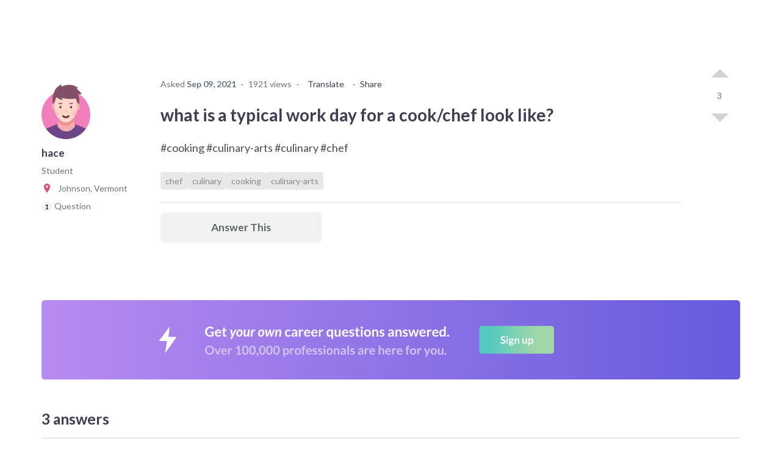

--- FILE ---
content_type: text/html; charset=utf-8
request_url: https://www.careervillage.org/questions/496276/what-is-a-typical-work-day-for-a-cookchef-look-like
body_size: 87889
content:





<!DOCTYPE html>
<html lang="en" itemscope itemtype="https://schema.org/QAPage">
    <head prefix="og: http://ogp.me/ns# fb: http://ogp.me/ns/fb# None: http://ogp.me/ns/fb/None#">

        
            <!-- Google Tag Manager -->
            <script>(function(w,d,s,l,i){w[l]=w[l]||[];w[l].push({'gtm.start':
            new Date().getTime(),event:'gtm.js'});var f=d.getElementsByTagName(s)[0],
            j=d.createElement(s),dl=l!='dataLayer'?'&l='+l:'';j.async=true;j.src=
            'https://www.googletagmanager.com/gtm.js?id='+i+dl;f.parentNode.insertBefore(j,f);
            })(window,document,'script','dataLayer','GTM-M7749WR');</script>
            <!-- End Google Tag Manager -->
        

        <title id="website-title">
    what is a typical work day for a … | 
CareerVillage</title>

        <meta name="viewport" content="width=device-width, initial-scale=1.0">
        <meta name="keywords" content="chef,cooking,culinary,culinary-arts">
        <meta name="description" content="Hace, Michael&#x27;s answer is correct. A cook /hourly usually works their shift (8 hrs. ) and is focused on their station. A Chef/ salary is very different. You wor">

        <meta property="fb:app_id" content="None" />
        
    
    <meta property="og:title" content="what is a typical work day for a cook/chef look like?" />
    <meta property="og:type" content="article" />
    <meta property="og:image" content="https://res.cloudinary.com/careervillage/avatars/avatars-v4/v4_avatar-22.png" />
    <meta property="og:url" content="https://careervillage.org/questions/496276/what-is-a-typical-work-day-for-a-cookchef-look-like" />
    <meta property="og:description" content="#cooking #culinary-arts #culinary #chef" />
    

        <meta http-equiv="content-type" content="text/html; charset=UTF-8"><script type="text/javascript">window.NREUM||(NREUM={});NREUM.info={"beacon":"bam.nr-data.net","errorBeacon":"bam.nr-data.net","licenseKey":"f1383c3ebe","applicationID":"2177891","transactionName":"bgdQYBcECEJZWkxaW1dNdEELBhJYV1cXVVtLF18aEwwDRksXSlZVXQdAR18UE1RLTVFcWg==","queueTime":0,"applicationTime":258,"agent":""};
(window.NREUM||(NREUM={})).init={privacy:{cookies_enabled:false},ajax:{deny_list:["bam.nr-data.net"]},feature_flags:["soft_nav"],distributed_tracing:{enabled:true}};(window.NREUM||(NREUM={})).loader_config={agentID:"2177915",accountID:"360521",trustKey:"360521",xpid:"VwAHVFRSGwEBU1ZaDgA=",licenseKey:"f1383c3ebe",applicationID:"2177891",browserID:"2177915"};;/*! For license information please see nr-loader-spa-1.308.0.min.js.LICENSE.txt */
(()=>{var e,t,r={384:(e,t,r)=>{"use strict";r.d(t,{NT:()=>a,US:()=>u,Zm:()=>o,bQ:()=>d,dV:()=>c,pV:()=>l});var n=r(6154),i=r(1863),s=r(1910);const a={beacon:"bam.nr-data.net",errorBeacon:"bam.nr-data.net"};function o(){return n.gm.NREUM||(n.gm.NREUM={}),void 0===n.gm.newrelic&&(n.gm.newrelic=n.gm.NREUM),n.gm.NREUM}function c(){let e=o();return e.o||(e.o={ST:n.gm.setTimeout,SI:n.gm.setImmediate||n.gm.setInterval,CT:n.gm.clearTimeout,XHR:n.gm.XMLHttpRequest,REQ:n.gm.Request,EV:n.gm.Event,PR:n.gm.Promise,MO:n.gm.MutationObserver,FETCH:n.gm.fetch,WS:n.gm.WebSocket},(0,s.i)(...Object.values(e.o))),e}function d(e,t){let r=o();r.initializedAgents??={},t.initializedAt={ms:(0,i.t)(),date:new Date},r.initializedAgents[e]=t}function u(e,t){o()[e]=t}function l(){return function(){let e=o();const t=e.info||{};e.info={beacon:a.beacon,errorBeacon:a.errorBeacon,...t}}(),function(){let e=o();const t=e.init||{};e.init={...t}}(),c(),function(){let e=o();const t=e.loader_config||{};e.loader_config={...t}}(),o()}},782:(e,t,r)=>{"use strict";r.d(t,{T:()=>n});const n=r(860).K7.pageViewTiming},860:(e,t,r)=>{"use strict";r.d(t,{$J:()=>u,K7:()=>c,P3:()=>d,XX:()=>i,Yy:()=>o,df:()=>s,qY:()=>n,v4:()=>a});const n="events",i="jserrors",s="browser/blobs",a="rum",o="browser/logs",c={ajax:"ajax",genericEvents:"generic_events",jserrors:i,logging:"logging",metrics:"metrics",pageAction:"page_action",pageViewEvent:"page_view_event",pageViewTiming:"page_view_timing",sessionReplay:"session_replay",sessionTrace:"session_trace",softNav:"soft_navigations",spa:"spa"},d={[c.pageViewEvent]:1,[c.pageViewTiming]:2,[c.metrics]:3,[c.jserrors]:4,[c.spa]:5,[c.ajax]:6,[c.sessionTrace]:7,[c.softNav]:8,[c.sessionReplay]:9,[c.logging]:10,[c.genericEvents]:11},u={[c.pageViewEvent]:a,[c.pageViewTiming]:n,[c.ajax]:n,[c.spa]:n,[c.softNav]:n,[c.metrics]:i,[c.jserrors]:i,[c.sessionTrace]:s,[c.sessionReplay]:s,[c.logging]:o,[c.genericEvents]:"ins"}},944:(e,t,r)=>{"use strict";r.d(t,{R:()=>i});var n=r(3241);function i(e,t){"function"==typeof console.debug&&(console.debug("New Relic Warning: https://github.com/newrelic/newrelic-browser-agent/blob/main/docs/warning-codes.md#".concat(e),t),(0,n.W)({agentIdentifier:null,drained:null,type:"data",name:"warn",feature:"warn",data:{code:e,secondary:t}}))}},993:(e,t,r)=>{"use strict";r.d(t,{A$:()=>s,ET:()=>a,TZ:()=>o,p_:()=>i});var n=r(860);const i={ERROR:"ERROR",WARN:"WARN",INFO:"INFO",DEBUG:"DEBUG",TRACE:"TRACE"},s={OFF:0,ERROR:1,WARN:2,INFO:3,DEBUG:4,TRACE:5},a="log",o=n.K7.logging},1541:(e,t,r)=>{"use strict";r.d(t,{U:()=>i,f:()=>n});const n={MFE:"MFE",BA:"BA"};function i(e,t){if(2!==t?.harvestEndpointVersion)return{};const r=t.agentRef.runtime.appMetadata.agents[0].entityGuid;return e?{"source.id":e.id,"source.name":e.name,"source.type":e.type,"parent.id":e.parent?.id||r,"parent.type":e.parent?.type||n.BA}:{"entity.guid":r,appId:t.agentRef.info.applicationID}}},1687:(e,t,r)=>{"use strict";r.d(t,{Ak:()=>d,Ze:()=>h,x3:()=>u});var n=r(3241),i=r(7836),s=r(3606),a=r(860),o=r(2646);const c={};function d(e,t){const r={staged:!1,priority:a.P3[t]||0};l(e),c[e].get(t)||c[e].set(t,r)}function u(e,t){e&&c[e]&&(c[e].get(t)&&c[e].delete(t),p(e,t,!1),c[e].size&&f(e))}function l(e){if(!e)throw new Error("agentIdentifier required");c[e]||(c[e]=new Map)}function h(e="",t="feature",r=!1){if(l(e),!e||!c[e].get(t)||r)return p(e,t);c[e].get(t).staged=!0,f(e)}function f(e){const t=Array.from(c[e]);t.every(([e,t])=>t.staged)&&(t.sort((e,t)=>e[1].priority-t[1].priority),t.forEach(([t])=>{c[e].delete(t),p(e,t)}))}function p(e,t,r=!0){const a=e?i.ee.get(e):i.ee,c=s.i.handlers;if(!a.aborted&&a.backlog&&c){if((0,n.W)({agentIdentifier:e,type:"lifecycle",name:"drain",feature:t}),r){const e=a.backlog[t],r=c[t];if(r){for(let t=0;e&&t<e.length;++t)g(e[t],r);Object.entries(r).forEach(([e,t])=>{Object.values(t||{}).forEach(t=>{t[0]?.on&&t[0]?.context()instanceof o.y&&t[0].on(e,t[1])})})}}a.isolatedBacklog||delete c[t],a.backlog[t]=null,a.emit("drain-"+t,[])}}function g(e,t){var r=e[1];Object.values(t[r]||{}).forEach(t=>{var r=e[0];if(t[0]===r){var n=t[1],i=e[3],s=e[2];n.apply(i,s)}})}},1738:(e,t,r)=>{"use strict";r.d(t,{U:()=>f,Y:()=>h});var n=r(3241),i=r(9908),s=r(1863),a=r(944),o=r(5701),c=r(3969),d=r(8362),u=r(860),l=r(4261);function h(e,t,r,s){const h=s||r;!h||h[e]&&h[e]!==d.d.prototype[e]||(h[e]=function(){(0,i.p)(c.xV,["API/"+e+"/called"],void 0,u.K7.metrics,r.ee),(0,n.W)({agentIdentifier:r.agentIdentifier,drained:!!o.B?.[r.agentIdentifier],type:"data",name:"api",feature:l.Pl+e,data:{}});try{return t.apply(this,arguments)}catch(e){(0,a.R)(23,e)}})}function f(e,t,r,n,a){const o=e.info;null===r?delete o.jsAttributes[t]:o.jsAttributes[t]=r,(a||null===r)&&(0,i.p)(l.Pl+n,[(0,s.t)(),t,r],void 0,"session",e.ee)}},1741:(e,t,r)=>{"use strict";r.d(t,{W:()=>s});var n=r(944),i=r(4261);class s{#e(e,...t){if(this[e]!==s.prototype[e])return this[e](...t);(0,n.R)(35,e)}addPageAction(e,t){return this.#e(i.hG,e,t)}register(e){return this.#e(i.eY,e)}recordCustomEvent(e,t){return this.#e(i.fF,e,t)}setPageViewName(e,t){return this.#e(i.Fw,e,t)}setCustomAttribute(e,t,r){return this.#e(i.cD,e,t,r)}noticeError(e,t){return this.#e(i.o5,e,t)}setUserId(e,t=!1){return this.#e(i.Dl,e,t)}setApplicationVersion(e){return this.#e(i.nb,e)}setErrorHandler(e){return this.#e(i.bt,e)}addRelease(e,t){return this.#e(i.k6,e,t)}log(e,t){return this.#e(i.$9,e,t)}start(){return this.#e(i.d3)}finished(e){return this.#e(i.BL,e)}recordReplay(){return this.#e(i.CH)}pauseReplay(){return this.#e(i.Tb)}addToTrace(e){return this.#e(i.U2,e)}setCurrentRouteName(e){return this.#e(i.PA,e)}interaction(e){return this.#e(i.dT,e)}wrapLogger(e,t,r){return this.#e(i.Wb,e,t,r)}measure(e,t){return this.#e(i.V1,e,t)}consent(e){return this.#e(i.Pv,e)}}},1863:(e,t,r)=>{"use strict";function n(){return Math.floor(performance.now())}r.d(t,{t:()=>n})},1910:(e,t,r)=>{"use strict";r.d(t,{i:()=>s});var n=r(944);const i=new Map;function s(...e){return e.every(e=>{if(i.has(e))return i.get(e);const t="function"==typeof e?e.toString():"",r=t.includes("[native code]"),s=t.includes("nrWrapper");return r||s||(0,n.R)(64,e?.name||t),i.set(e,r),r})}},2555:(e,t,r)=>{"use strict";r.d(t,{D:()=>o,f:()=>a});var n=r(384),i=r(8122);const s={beacon:n.NT.beacon,errorBeacon:n.NT.errorBeacon,licenseKey:void 0,applicationID:void 0,sa:void 0,queueTime:void 0,applicationTime:void 0,ttGuid:void 0,user:void 0,account:void 0,product:void 0,extra:void 0,jsAttributes:{},userAttributes:void 0,atts:void 0,transactionName:void 0,tNamePlain:void 0};function a(e){try{return!!e.licenseKey&&!!e.errorBeacon&&!!e.applicationID}catch(e){return!1}}const o=e=>(0,i.a)(e,s)},2614:(e,t,r)=>{"use strict";r.d(t,{BB:()=>a,H3:()=>n,g:()=>d,iL:()=>c,tS:()=>o,uh:()=>i,wk:()=>s});const n="NRBA",i="SESSION",s=144e5,a=18e5,o={STARTED:"session-started",PAUSE:"session-pause",RESET:"session-reset",RESUME:"session-resume",UPDATE:"session-update"},c={SAME_TAB:"same-tab",CROSS_TAB:"cross-tab"},d={OFF:0,FULL:1,ERROR:2}},2646:(e,t,r)=>{"use strict";r.d(t,{y:()=>n});class n{constructor(e){this.contextId=e}}},2843:(e,t,r)=>{"use strict";r.d(t,{G:()=>s,u:()=>i});var n=r(3878);function i(e,t=!1,r,i){(0,n.DD)("visibilitychange",function(){if(t)return void("hidden"===document.visibilityState&&e());e(document.visibilityState)},r,i)}function s(e,t,r){(0,n.sp)("pagehide",e,t,r)}},3241:(e,t,r)=>{"use strict";r.d(t,{W:()=>s});var n=r(6154);const i="newrelic";function s(e={}){try{n.gm.dispatchEvent(new CustomEvent(i,{detail:e}))}catch(e){}}},3304:(e,t,r)=>{"use strict";r.d(t,{A:()=>s});var n=r(7836);const i=()=>{const e=new WeakSet;return(t,r)=>{if("object"==typeof r&&null!==r){if(e.has(r))return;e.add(r)}return r}};function s(e){try{return JSON.stringify(e,i())??""}catch(e){try{n.ee.emit("internal-error",[e])}catch(e){}return""}}},3333:(e,t,r)=>{"use strict";r.d(t,{$v:()=>u,TZ:()=>n,Xh:()=>c,Zp:()=>i,kd:()=>d,mq:()=>o,nf:()=>a,qN:()=>s});const n=r(860).K7.genericEvents,i=["auxclick","click","copy","keydown","paste","scrollend"],s=["focus","blur"],a=4,o=1e3,c=2e3,d=["PageAction","UserAction","BrowserPerformance"],u={RESOURCES:"experimental.resources",REGISTER:"register"}},3434:(e,t,r)=>{"use strict";r.d(t,{Jt:()=>s,YM:()=>d});var n=r(7836),i=r(5607);const s="nr@original:".concat(i.W),a=50;var o=Object.prototype.hasOwnProperty,c=!1;function d(e,t){return e||(e=n.ee),r.inPlace=function(e,t,n,i,s){n||(n="");const a="-"===n.charAt(0);for(let o=0;o<t.length;o++){const c=t[o],d=e[c];l(d)||(e[c]=r(d,a?c+n:n,i,c,s))}},r.flag=s,r;function r(t,r,n,c,d){return l(t)?t:(r||(r=""),nrWrapper[s]=t,function(e,t,r){if(Object.defineProperty&&Object.keys)try{return Object.keys(e).forEach(function(r){Object.defineProperty(t,r,{get:function(){return e[r]},set:function(t){return e[r]=t,t}})}),t}catch(e){u([e],r)}for(var n in e)o.call(e,n)&&(t[n]=e[n])}(t,nrWrapper,e),nrWrapper);function nrWrapper(){var s,o,l,h;let f;try{o=this,s=[...arguments],l="function"==typeof n?n(s,o):n||{}}catch(t){u([t,"",[s,o,c],l],e)}i(r+"start",[s,o,c],l,d);const p=performance.now();let g;try{return h=t.apply(o,s),g=performance.now(),h}catch(e){throw g=performance.now(),i(r+"err",[s,o,e],l,d),f=e,f}finally{const e=g-p,t={start:p,end:g,duration:e,isLongTask:e>=a,methodName:c,thrownError:f};t.isLongTask&&i("long-task",[t,o],l,d),i(r+"end",[s,o,h],l,d)}}}function i(r,n,i,s){if(!c||t){var a=c;c=!0;try{e.emit(r,n,i,t,s)}catch(t){u([t,r,n,i],e)}c=a}}}function u(e,t){t||(t=n.ee);try{t.emit("internal-error",e)}catch(e){}}function l(e){return!(e&&"function"==typeof e&&e.apply&&!e[s])}},3606:(e,t,r)=>{"use strict";r.d(t,{i:()=>s});var n=r(9908);s.on=a;var i=s.handlers={};function s(e,t,r,s){a(s||n.d,i,e,t,r)}function a(e,t,r,i,s){s||(s="feature"),e||(e=n.d);var a=t[s]=t[s]||{};(a[r]=a[r]||[]).push([e,i])}},3738:(e,t,r)=>{"use strict";r.d(t,{He:()=>i,Kp:()=>o,Lc:()=>d,Rz:()=>u,TZ:()=>n,bD:()=>s,d3:()=>a,jx:()=>l,sl:()=>h,uP:()=>c});const n=r(860).K7.sessionTrace,i="bstResource",s="resource",a="-start",o="-end",c="fn"+a,d="fn"+o,u="pushState",l=1e3,h=3e4},3785:(e,t,r)=>{"use strict";r.d(t,{R:()=>c,b:()=>d});var n=r(9908),i=r(1863),s=r(860),a=r(3969),o=r(993);function c(e,t,r={},c=o.p_.INFO,d=!0,u,l=(0,i.t)()){(0,n.p)(a.xV,["API/logging/".concat(c.toLowerCase(),"/called")],void 0,s.K7.metrics,e),(0,n.p)(o.ET,[l,t,r,c,d,u],void 0,s.K7.logging,e)}function d(e){return"string"==typeof e&&Object.values(o.p_).some(t=>t===e.toUpperCase().trim())}},3878:(e,t,r)=>{"use strict";function n(e,t){return{capture:e,passive:!1,signal:t}}function i(e,t,r=!1,i){window.addEventListener(e,t,n(r,i))}function s(e,t,r=!1,i){document.addEventListener(e,t,n(r,i))}r.d(t,{DD:()=>s,jT:()=>n,sp:()=>i})},3962:(e,t,r)=>{"use strict";r.d(t,{AM:()=>a,O2:()=>l,OV:()=>s,Qu:()=>h,TZ:()=>c,ih:()=>f,pP:()=>o,t1:()=>u,tC:()=>i,wD:()=>d});var n=r(860);const i=["click","keydown","submit"],s="popstate",a="api",o="initialPageLoad",c=n.K7.softNav,d=5e3,u=500,l={INITIAL_PAGE_LOAD:"",ROUTE_CHANGE:1,UNSPECIFIED:2},h={INTERACTION:1,AJAX:2,CUSTOM_END:3,CUSTOM_TRACER:4},f={IP:"in progress",PF:"pending finish",FIN:"finished",CAN:"cancelled"}},3969:(e,t,r)=>{"use strict";r.d(t,{TZ:()=>n,XG:()=>o,rs:()=>i,xV:()=>a,z_:()=>s});const n=r(860).K7.metrics,i="sm",s="cm",a="storeSupportabilityMetrics",o="storeEventMetrics"},4234:(e,t,r)=>{"use strict";r.d(t,{W:()=>s});var n=r(7836),i=r(1687);class s{constructor(e,t){this.agentIdentifier=e,this.ee=n.ee.get(e),this.featureName=t,this.blocked=!1}deregisterDrain(){(0,i.x3)(this.agentIdentifier,this.featureName)}}},4261:(e,t,r)=>{"use strict";r.d(t,{$9:()=>u,BL:()=>c,CH:()=>p,Dl:()=>R,Fw:()=>w,PA:()=>v,Pl:()=>n,Pv:()=>A,Tb:()=>h,U2:()=>a,V1:()=>E,Wb:()=>T,bt:()=>y,cD:()=>b,d3:()=>x,dT:()=>d,eY:()=>g,fF:()=>f,hG:()=>s,hw:()=>i,k6:()=>o,nb:()=>m,o5:()=>l});const n="api-",i=n+"ixn-",s="addPageAction",a="addToTrace",o="addRelease",c="finished",d="interaction",u="log",l="noticeError",h="pauseReplay",f="recordCustomEvent",p="recordReplay",g="register",m="setApplicationVersion",v="setCurrentRouteName",b="setCustomAttribute",y="setErrorHandler",w="setPageViewName",R="setUserId",x="start",T="wrapLogger",E="measure",A="consent"},5205:(e,t,r)=>{"use strict";r.d(t,{j:()=>S});var n=r(384),i=r(1741);var s=r(2555),a=r(3333);const o=e=>{if(!e||"string"!=typeof e)return!1;try{document.createDocumentFragment().querySelector(e)}catch{return!1}return!0};var c=r(2614),d=r(944),u=r(8122);const l="[data-nr-mask]",h=e=>(0,u.a)(e,(()=>{const e={feature_flags:[],experimental:{allow_registered_children:!1,resources:!1},mask_selector:"*",block_selector:"[data-nr-block]",mask_input_options:{color:!1,date:!1,"datetime-local":!1,email:!1,month:!1,number:!1,range:!1,search:!1,tel:!1,text:!1,time:!1,url:!1,week:!1,textarea:!1,select:!1,password:!0}};return{ajax:{deny_list:void 0,block_internal:!0,enabled:!0,autoStart:!0},api:{get allow_registered_children(){return e.feature_flags.includes(a.$v.REGISTER)||e.experimental.allow_registered_children},set allow_registered_children(t){e.experimental.allow_registered_children=t},duplicate_registered_data:!1},browser_consent_mode:{enabled:!1},distributed_tracing:{enabled:void 0,exclude_newrelic_header:void 0,cors_use_newrelic_header:void 0,cors_use_tracecontext_headers:void 0,allowed_origins:void 0},get feature_flags(){return e.feature_flags},set feature_flags(t){e.feature_flags=t},generic_events:{enabled:!0,autoStart:!0},harvest:{interval:30},jserrors:{enabled:!0,autoStart:!0},logging:{enabled:!0,autoStart:!0},metrics:{enabled:!0,autoStart:!0},obfuscate:void 0,page_action:{enabled:!0},page_view_event:{enabled:!0,autoStart:!0},page_view_timing:{enabled:!0,autoStart:!0},performance:{capture_marks:!1,capture_measures:!1,capture_detail:!0,resources:{get enabled(){return e.feature_flags.includes(a.$v.RESOURCES)||e.experimental.resources},set enabled(t){e.experimental.resources=t},asset_types:[],first_party_domains:[],ignore_newrelic:!0}},privacy:{cookies_enabled:!0},proxy:{assets:void 0,beacon:void 0},session:{expiresMs:c.wk,inactiveMs:c.BB},session_replay:{autoStart:!0,enabled:!1,preload:!1,sampling_rate:10,error_sampling_rate:100,collect_fonts:!1,inline_images:!1,fix_stylesheets:!0,mask_all_inputs:!0,get mask_text_selector(){return e.mask_selector},set mask_text_selector(t){o(t)?e.mask_selector="".concat(t,",").concat(l):""===t||null===t?e.mask_selector=l:(0,d.R)(5,t)},get block_class(){return"nr-block"},get ignore_class(){return"nr-ignore"},get mask_text_class(){return"nr-mask"},get block_selector(){return e.block_selector},set block_selector(t){o(t)?e.block_selector+=",".concat(t):""!==t&&(0,d.R)(6,t)},get mask_input_options(){return e.mask_input_options},set mask_input_options(t){t&&"object"==typeof t?e.mask_input_options={...t,password:!0}:(0,d.R)(7,t)}},session_trace:{enabled:!0,autoStart:!0},soft_navigations:{enabled:!0,autoStart:!0},spa:{enabled:!0,autoStart:!0},ssl:void 0,user_actions:{enabled:!0,elementAttributes:["id","className","tagName","type"]}}})());var f=r(6154),p=r(9324);let g=0;const m={buildEnv:p.F3,distMethod:p.Xs,version:p.xv,originTime:f.WN},v={consented:!1},b={appMetadata:{},get consented(){return this.session?.state?.consent||v.consented},set consented(e){v.consented=e},customTransaction:void 0,denyList:void 0,disabled:!1,harvester:void 0,isolatedBacklog:!1,isRecording:!1,loaderType:void 0,maxBytes:3e4,obfuscator:void 0,onerror:void 0,ptid:void 0,releaseIds:{},session:void 0,timeKeeper:void 0,registeredEntities:[],jsAttributesMetadata:{bytes:0},get harvestCount(){return++g}},y=e=>{const t=(0,u.a)(e,b),r=Object.keys(m).reduce((e,t)=>(e[t]={value:m[t],writable:!1,configurable:!0,enumerable:!0},e),{});return Object.defineProperties(t,r)};var w=r(5701);const R=e=>{const t=e.startsWith("http");e+="/",r.p=t?e:"https://"+e};var x=r(7836),T=r(3241);const E={accountID:void 0,trustKey:void 0,agentID:void 0,licenseKey:void 0,applicationID:void 0,xpid:void 0},A=e=>(0,u.a)(e,E),_=new Set;function S(e,t={},r,a){let{init:o,info:c,loader_config:d,runtime:u={},exposed:l=!0}=t;if(!c){const e=(0,n.pV)();o=e.init,c=e.info,d=e.loader_config}e.init=h(o||{}),e.loader_config=A(d||{}),c.jsAttributes??={},f.bv&&(c.jsAttributes.isWorker=!0),e.info=(0,s.D)(c);const p=e.init,g=[c.beacon,c.errorBeacon];_.has(e.agentIdentifier)||(p.proxy.assets&&(R(p.proxy.assets),g.push(p.proxy.assets)),p.proxy.beacon&&g.push(p.proxy.beacon),e.beacons=[...g],function(e){const t=(0,n.pV)();Object.getOwnPropertyNames(i.W.prototype).forEach(r=>{const n=i.W.prototype[r];if("function"!=typeof n||"constructor"===n)return;let s=t[r];e[r]&&!1!==e.exposed&&"micro-agent"!==e.runtime?.loaderType&&(t[r]=(...t)=>{const n=e[r](...t);return s?s(...t):n})})}(e),(0,n.US)("activatedFeatures",w.B)),u.denyList=[...p.ajax.deny_list||[],...p.ajax.block_internal?g:[]],u.ptid=e.agentIdentifier,u.loaderType=r,e.runtime=y(u),_.has(e.agentIdentifier)||(e.ee=x.ee.get(e.agentIdentifier),e.exposed=l,(0,T.W)({agentIdentifier:e.agentIdentifier,drained:!!w.B?.[e.agentIdentifier],type:"lifecycle",name:"initialize",feature:void 0,data:e.config})),_.add(e.agentIdentifier)}},5270:(e,t,r)=>{"use strict";r.d(t,{Aw:()=>a,SR:()=>s,rF:()=>o});var n=r(384),i=r(7767);function s(e){return!!(0,n.dV)().o.MO&&(0,i.V)(e)&&!0===e?.session_trace.enabled}function a(e){return!0===e?.session_replay.preload&&s(e)}function o(e,t){try{if("string"==typeof t?.type){if("password"===t.type.toLowerCase())return"*".repeat(e?.length||0);if(void 0!==t?.dataset?.nrUnmask||t?.classList?.contains("nr-unmask"))return e}}catch(e){}return"string"==typeof e?e.replace(/[\S]/g,"*"):"*".repeat(e?.length||0)}},5289:(e,t,r)=>{"use strict";r.d(t,{GG:()=>a,Qr:()=>c,sB:()=>o});var n=r(3878),i=r(6389);function s(){return"undefined"==typeof document||"complete"===document.readyState}function a(e,t){if(s())return e();const r=(0,i.J)(e),a=setInterval(()=>{s()&&(clearInterval(a),r())},500);(0,n.sp)("load",r,t)}function o(e){if(s())return e();(0,n.DD)("DOMContentLoaded",e)}function c(e){if(s())return e();(0,n.sp)("popstate",e)}},5607:(e,t,r)=>{"use strict";r.d(t,{W:()=>n});const n=(0,r(9566).bz)()},5701:(e,t,r)=>{"use strict";r.d(t,{B:()=>s,t:()=>a});var n=r(3241);const i=new Set,s={};function a(e,t){const r=t.agentIdentifier;s[r]??={},e&&"object"==typeof e&&(i.has(r)||(t.ee.emit("rumresp",[e]),s[r]=e,i.add(r),(0,n.W)({agentIdentifier:r,loaded:!0,drained:!0,type:"lifecycle",name:"load",feature:void 0,data:e})))}},6154:(e,t,r)=>{"use strict";r.d(t,{OF:()=>d,RI:()=>i,WN:()=>h,bv:()=>s,eN:()=>f,gm:()=>a,lR:()=>l,m:()=>c,mw:()=>o,sb:()=>u});var n=r(1863);const i="undefined"!=typeof window&&!!window.document,s="undefined"!=typeof WorkerGlobalScope&&("undefined"!=typeof self&&self instanceof WorkerGlobalScope&&self.navigator instanceof WorkerNavigator||"undefined"!=typeof globalThis&&globalThis instanceof WorkerGlobalScope&&globalThis.navigator instanceof WorkerNavigator),a=i?window:"undefined"!=typeof WorkerGlobalScope&&("undefined"!=typeof self&&self instanceof WorkerGlobalScope&&self||"undefined"!=typeof globalThis&&globalThis instanceof WorkerGlobalScope&&globalThis),o=Boolean("hidden"===a?.document?.visibilityState),c=""+a?.location,d=/iPad|iPhone|iPod/.test(a.navigator?.userAgent),u=d&&"undefined"==typeof SharedWorker,l=(()=>{const e=a.navigator?.userAgent?.match(/Firefox[/\s](\d+\.\d+)/);return Array.isArray(e)&&e.length>=2?+e[1]:0})(),h=Date.now()-(0,n.t)(),f=()=>"undefined"!=typeof PerformanceNavigationTiming&&a?.performance?.getEntriesByType("navigation")?.[0]?.responseStart},6344:(e,t,r)=>{"use strict";r.d(t,{BB:()=>u,Qb:()=>l,TZ:()=>i,Ug:()=>a,Vh:()=>s,_s:()=>o,bc:()=>d,yP:()=>c});var n=r(2614);const i=r(860).K7.sessionReplay,s="errorDuringReplay",a=.12,o={DomContentLoaded:0,Load:1,FullSnapshot:2,IncrementalSnapshot:3,Meta:4,Custom:5},c={[n.g.ERROR]:15e3,[n.g.FULL]:3e5,[n.g.OFF]:0},d={RESET:{message:"Session was reset",sm:"Reset"},IMPORT:{message:"Recorder failed to import",sm:"Import"},TOO_MANY:{message:"429: Too Many Requests",sm:"Too-Many"},TOO_BIG:{message:"Payload was too large",sm:"Too-Big"},CROSS_TAB:{message:"Session Entity was set to OFF on another tab",sm:"Cross-Tab"},ENTITLEMENTS:{message:"Session Replay is not allowed and will not be started",sm:"Entitlement"}},u=5e3,l={API:"api",RESUME:"resume",SWITCH_TO_FULL:"switchToFull",INITIALIZE:"initialize",PRELOAD:"preload"}},6389:(e,t,r)=>{"use strict";function n(e,t=500,r={}){const n=r?.leading||!1;let i;return(...r)=>{n&&void 0===i&&(e.apply(this,r),i=setTimeout(()=>{i=clearTimeout(i)},t)),n||(clearTimeout(i),i=setTimeout(()=>{e.apply(this,r)},t))}}function i(e){let t=!1;return(...r)=>{t||(t=!0,e.apply(this,r))}}r.d(t,{J:()=>i,s:()=>n})},6630:(e,t,r)=>{"use strict";r.d(t,{T:()=>n});const n=r(860).K7.pageViewEvent},6774:(e,t,r)=>{"use strict";r.d(t,{T:()=>n});const n=r(860).K7.jserrors},7295:(e,t,r)=>{"use strict";r.d(t,{Xv:()=>a,gX:()=>i,iW:()=>s});var n=[];function i(e){if(!e||s(e))return!1;if(0===n.length)return!0;if("*"===n[0].hostname)return!1;for(var t=0;t<n.length;t++){var r=n[t];if(r.hostname.test(e.hostname)&&r.pathname.test(e.pathname))return!1}return!0}function s(e){return void 0===e.hostname}function a(e){if(n=[],e&&e.length)for(var t=0;t<e.length;t++){let r=e[t];if(!r)continue;if("*"===r)return void(n=[{hostname:"*"}]);0===r.indexOf("http://")?r=r.substring(7):0===r.indexOf("https://")&&(r=r.substring(8));const i=r.indexOf("/");let s,a;i>0?(s=r.substring(0,i),a=r.substring(i)):(s=r,a="*");let[c]=s.split(":");n.push({hostname:o(c),pathname:o(a,!0)})}}function o(e,t=!1){const r=e.replace(/[.+?^${}()|[\]\\]/g,e=>"\\"+e).replace(/\*/g,".*?");return new RegExp((t?"^":"")+r+"$")}},7485:(e,t,r)=>{"use strict";r.d(t,{D:()=>i});var n=r(6154);function i(e){if(0===(e||"").indexOf("data:"))return{protocol:"data"};try{const t=new URL(e,location.href),r={port:t.port,hostname:t.hostname,pathname:t.pathname,search:t.search,protocol:t.protocol.slice(0,t.protocol.indexOf(":")),sameOrigin:t.protocol===n.gm?.location?.protocol&&t.host===n.gm?.location?.host};return r.port&&""!==r.port||("http:"===t.protocol&&(r.port="80"),"https:"===t.protocol&&(r.port="443")),r.pathname&&""!==r.pathname?r.pathname.startsWith("/")||(r.pathname="/".concat(r.pathname)):r.pathname="/",r}catch(e){return{}}}},7699:(e,t,r)=>{"use strict";r.d(t,{It:()=>s,KC:()=>o,No:()=>i,qh:()=>a});var n=r(860);const i=16e3,s=1e6,a="SESSION_ERROR",o={[n.K7.logging]:!0,[n.K7.genericEvents]:!1,[n.K7.jserrors]:!1,[n.K7.ajax]:!1}},7767:(e,t,r)=>{"use strict";r.d(t,{V:()=>i});var n=r(6154);const i=e=>n.RI&&!0===e?.privacy.cookies_enabled},7836:(e,t,r)=>{"use strict";r.d(t,{P:()=>o,ee:()=>c});var n=r(384),i=r(8990),s=r(2646),a=r(5607);const o="nr@context:".concat(a.W),c=function e(t,r){var n={},a={},u={},l=!1;try{l=16===r.length&&d.initializedAgents?.[r]?.runtime.isolatedBacklog}catch(e){}var h={on:p,addEventListener:p,removeEventListener:function(e,t){var r=n[e];if(!r)return;for(var i=0;i<r.length;i++)r[i]===t&&r.splice(i,1)},emit:function(e,r,n,i,s){!1!==s&&(s=!0);if(c.aborted&&!i)return;t&&s&&t.emit(e,r,n);var o=f(n);g(e).forEach(e=>{e.apply(o,r)});var d=v()[a[e]];d&&d.push([h,e,r,o]);return o},get:m,listeners:g,context:f,buffer:function(e,t){const r=v();if(t=t||"feature",h.aborted)return;Object.entries(e||{}).forEach(([e,n])=>{a[n]=t,t in r||(r[t]=[])})},abort:function(){h._aborted=!0,Object.keys(h.backlog).forEach(e=>{delete h.backlog[e]})},isBuffering:function(e){return!!v()[a[e]]},debugId:r,backlog:l?{}:t&&"object"==typeof t.backlog?t.backlog:{},isolatedBacklog:l};return Object.defineProperty(h,"aborted",{get:()=>{let e=h._aborted||!1;return e||(t&&(e=t.aborted),e)}}),h;function f(e){return e&&e instanceof s.y?e:e?(0,i.I)(e,o,()=>new s.y(o)):new s.y(o)}function p(e,t){n[e]=g(e).concat(t)}function g(e){return n[e]||[]}function m(t){return u[t]=u[t]||e(h,t)}function v(){return h.backlog}}(void 0,"globalEE"),d=(0,n.Zm)();d.ee||(d.ee=c)},8122:(e,t,r)=>{"use strict";r.d(t,{a:()=>i});var n=r(944);function i(e,t){try{if(!e||"object"!=typeof e)return(0,n.R)(3);if(!t||"object"!=typeof t)return(0,n.R)(4);const r=Object.create(Object.getPrototypeOf(t),Object.getOwnPropertyDescriptors(t)),s=0===Object.keys(r).length?e:r;for(let a in s)if(void 0!==e[a])try{if(null===e[a]){r[a]=null;continue}Array.isArray(e[a])&&Array.isArray(t[a])?r[a]=Array.from(new Set([...e[a],...t[a]])):"object"==typeof e[a]&&"object"==typeof t[a]?r[a]=i(e[a],t[a]):r[a]=e[a]}catch(e){r[a]||(0,n.R)(1,e)}return r}catch(e){(0,n.R)(2,e)}}},8139:(e,t,r)=>{"use strict";r.d(t,{u:()=>h});var n=r(7836),i=r(3434),s=r(8990),a=r(6154);const o={},c=a.gm.XMLHttpRequest,d="addEventListener",u="removeEventListener",l="nr@wrapped:".concat(n.P);function h(e){var t=function(e){return(e||n.ee).get("events")}(e);if(o[t.debugId]++)return t;o[t.debugId]=1;var r=(0,i.YM)(t,!0);function h(e){r.inPlace(e,[d,u],"-",p)}function p(e,t){return e[1]}return"getPrototypeOf"in Object&&(a.RI&&f(document,h),c&&f(c.prototype,h),f(a.gm,h)),t.on(d+"-start",function(e,t){var n=e[1];if(null!==n&&("function"==typeof n||"object"==typeof n)&&"newrelic"!==e[0]){var i=(0,s.I)(n,l,function(){var e={object:function(){if("function"!=typeof n.handleEvent)return;return n.handleEvent.apply(n,arguments)},function:n}[typeof n];return e?r(e,"fn-",null,e.name||"anonymous"):n});this.wrapped=e[1]=i}}),t.on(u+"-start",function(e){e[1]=this.wrapped||e[1]}),t}function f(e,t,...r){let n=e;for(;"object"==typeof n&&!Object.prototype.hasOwnProperty.call(n,d);)n=Object.getPrototypeOf(n);n&&t(n,...r)}},8362:(e,t,r)=>{"use strict";r.d(t,{d:()=>s});var n=r(9566),i=r(1741);class s extends i.W{agentIdentifier=(0,n.LA)(16)}},8374:(e,t,r)=>{r.nc=(()=>{try{return document?.currentScript?.nonce}catch(e){}return""})()},8990:(e,t,r)=>{"use strict";r.d(t,{I:()=>i});var n=Object.prototype.hasOwnProperty;function i(e,t,r){if(n.call(e,t))return e[t];var i=r();if(Object.defineProperty&&Object.keys)try{return Object.defineProperty(e,t,{value:i,writable:!0,enumerable:!1}),i}catch(e){}return e[t]=i,i}},9119:(e,t,r)=>{"use strict";r.d(t,{L:()=>s});var n=/([^?#]*)[^#]*(#[^?]*|$).*/,i=/([^?#]*)().*/;function s(e,t){return e?e.replace(t?n:i,"$1$2"):e}},9300:(e,t,r)=>{"use strict";r.d(t,{T:()=>n});const n=r(860).K7.ajax},9324:(e,t,r)=>{"use strict";r.d(t,{AJ:()=>a,F3:()=>i,Xs:()=>s,Yq:()=>o,xv:()=>n});const n="1.308.0",i="PROD",s="CDN",a="@newrelic/rrweb",o="1.0.1"},9566:(e,t,r)=>{"use strict";r.d(t,{LA:()=>o,ZF:()=>c,bz:()=>a,el:()=>d});var n=r(6154);const i="xxxxxxxx-xxxx-4xxx-yxxx-xxxxxxxxxxxx";function s(e,t){return e?15&e[t]:16*Math.random()|0}function a(){const e=n.gm?.crypto||n.gm?.msCrypto;let t,r=0;return e&&e.getRandomValues&&(t=e.getRandomValues(new Uint8Array(30))),i.split("").map(e=>"x"===e?s(t,r++).toString(16):"y"===e?(3&s()|8).toString(16):e).join("")}function o(e){const t=n.gm?.crypto||n.gm?.msCrypto;let r,i=0;t&&t.getRandomValues&&(r=t.getRandomValues(new Uint8Array(e)));const a=[];for(var o=0;o<e;o++)a.push(s(r,i++).toString(16));return a.join("")}function c(){return o(16)}function d(){return o(32)}},9908:(e,t,r)=>{"use strict";r.d(t,{d:()=>n,p:()=>i});var n=r(7836).ee.get("handle");function i(e,t,r,i,s){s?(s.buffer([e],i),s.emit(e,t,r)):(n.buffer([e],i),n.emit(e,t,r))}}},n={};function i(e){var t=n[e];if(void 0!==t)return t.exports;var s=n[e]={exports:{}};return r[e](s,s.exports,i),s.exports}i.m=r,i.d=(e,t)=>{for(var r in t)i.o(t,r)&&!i.o(e,r)&&Object.defineProperty(e,r,{enumerable:!0,get:t[r]})},i.f={},i.e=e=>Promise.all(Object.keys(i.f).reduce((t,r)=>(i.f[r](e,t),t),[])),i.u=e=>({212:"nr-spa-compressor",249:"nr-spa-recorder",478:"nr-spa"}[e]+"-1.308.0.min.js"),i.o=(e,t)=>Object.prototype.hasOwnProperty.call(e,t),e={},t="NRBA-1.308.0.PROD:",i.l=(r,n,s,a)=>{if(e[r])e[r].push(n);else{var o,c;if(void 0!==s)for(var d=document.getElementsByTagName("script"),u=0;u<d.length;u++){var l=d[u];if(l.getAttribute("src")==r||l.getAttribute("data-webpack")==t+s){o=l;break}}if(!o){c=!0;var h={478:"sha512-RSfSVnmHk59T/uIPbdSE0LPeqcEdF4/+XhfJdBuccH5rYMOEZDhFdtnh6X6nJk7hGpzHd9Ujhsy7lZEz/ORYCQ==",249:"sha512-ehJXhmntm85NSqW4MkhfQqmeKFulra3klDyY0OPDUE+sQ3GokHlPh1pmAzuNy//3j4ac6lzIbmXLvGQBMYmrkg==",212:"sha512-B9h4CR46ndKRgMBcK+j67uSR2RCnJfGefU+A7FrgR/k42ovXy5x/MAVFiSvFxuVeEk/pNLgvYGMp1cBSK/G6Fg=="};(o=document.createElement("script")).charset="utf-8",i.nc&&o.setAttribute("nonce",i.nc),o.setAttribute("data-webpack",t+s),o.src=r,0!==o.src.indexOf(window.location.origin+"/")&&(o.crossOrigin="anonymous"),h[a]&&(o.integrity=h[a])}e[r]=[n];var f=(t,n)=>{o.onerror=o.onload=null,clearTimeout(p);var i=e[r];if(delete e[r],o.parentNode&&o.parentNode.removeChild(o),i&&i.forEach(e=>e(n)),t)return t(n)},p=setTimeout(f.bind(null,void 0,{type:"timeout",target:o}),12e4);o.onerror=f.bind(null,o.onerror),o.onload=f.bind(null,o.onload),c&&document.head.appendChild(o)}},i.r=e=>{"undefined"!=typeof Symbol&&Symbol.toStringTag&&Object.defineProperty(e,Symbol.toStringTag,{value:"Module"}),Object.defineProperty(e,"__esModule",{value:!0})},i.p="https://js-agent.newrelic.com/",(()=>{var e={38:0,788:0};i.f.j=(t,r)=>{var n=i.o(e,t)?e[t]:void 0;if(0!==n)if(n)r.push(n[2]);else{var s=new Promise((r,i)=>n=e[t]=[r,i]);r.push(n[2]=s);var a=i.p+i.u(t),o=new Error;i.l(a,r=>{if(i.o(e,t)&&(0!==(n=e[t])&&(e[t]=void 0),n)){var s=r&&("load"===r.type?"missing":r.type),a=r&&r.target&&r.target.src;o.message="Loading chunk "+t+" failed: ("+s+": "+a+")",o.name="ChunkLoadError",o.type=s,o.request=a,n[1](o)}},"chunk-"+t,t)}};var t=(t,r)=>{var n,s,[a,o,c]=r,d=0;if(a.some(t=>0!==e[t])){for(n in o)i.o(o,n)&&(i.m[n]=o[n]);if(c)c(i)}for(t&&t(r);d<a.length;d++)s=a[d],i.o(e,s)&&e[s]&&e[s][0](),e[s]=0},r=self["webpackChunk:NRBA-1.308.0.PROD"]=self["webpackChunk:NRBA-1.308.0.PROD"]||[];r.forEach(t.bind(null,0)),r.push=t.bind(null,r.push.bind(r))})(),(()=>{"use strict";i(8374);var e=i(8362),t=i(860);const r=Object.values(t.K7);var n=i(5205);var s=i(9908),a=i(1863),o=i(4261),c=i(1738);var d=i(1687),u=i(4234),l=i(5289),h=i(6154),f=i(944),p=i(5270),g=i(7767),m=i(6389),v=i(7699);class b extends u.W{constructor(e,t){super(e.agentIdentifier,t),this.agentRef=e,this.abortHandler=void 0,this.featAggregate=void 0,this.loadedSuccessfully=void 0,this.onAggregateImported=new Promise(e=>{this.loadedSuccessfully=e}),this.deferred=Promise.resolve(),!1===e.init[this.featureName].autoStart?this.deferred=new Promise((t,r)=>{this.ee.on("manual-start-all",(0,m.J)(()=>{(0,d.Ak)(e.agentIdentifier,this.featureName),t()}))}):(0,d.Ak)(e.agentIdentifier,t)}importAggregator(e,t,r={}){if(this.featAggregate)return;const n=async()=>{let n;await this.deferred;try{if((0,g.V)(e.init)){const{setupAgentSession:t}=await i.e(478).then(i.bind(i,8766));n=t(e)}}catch(e){(0,f.R)(20,e),this.ee.emit("internal-error",[e]),(0,s.p)(v.qh,[e],void 0,this.featureName,this.ee)}try{if(!this.#t(this.featureName,n,e.init))return(0,d.Ze)(this.agentIdentifier,this.featureName),void this.loadedSuccessfully(!1);const{Aggregate:i}=await t();this.featAggregate=new i(e,r),e.runtime.harvester.initializedAggregates.push(this.featAggregate),this.loadedSuccessfully(!0)}catch(e){(0,f.R)(34,e),this.abortHandler?.(),(0,d.Ze)(this.agentIdentifier,this.featureName,!0),this.loadedSuccessfully(!1),this.ee&&this.ee.abort()}};h.RI?(0,l.GG)(()=>n(),!0):n()}#t(e,r,n){if(this.blocked)return!1;switch(e){case t.K7.sessionReplay:return(0,p.SR)(n)&&!!r;case t.K7.sessionTrace:return!!r;default:return!0}}}var y=i(6630),w=i(2614),R=i(3241);class x extends b{static featureName=y.T;constructor(e){var t;super(e,y.T),this.setupInspectionEvents(e.agentIdentifier),t=e,(0,c.Y)(o.Fw,function(e,r){"string"==typeof e&&("/"!==e.charAt(0)&&(e="/"+e),t.runtime.customTransaction=(r||"http://custom.transaction")+e,(0,s.p)(o.Pl+o.Fw,[(0,a.t)()],void 0,void 0,t.ee))},t),this.importAggregator(e,()=>i.e(478).then(i.bind(i,2467)))}setupInspectionEvents(e){const t=(t,r)=>{t&&(0,R.W)({agentIdentifier:e,timeStamp:t.timeStamp,loaded:"complete"===t.target.readyState,type:"window",name:r,data:t.target.location+""})};(0,l.sB)(e=>{t(e,"DOMContentLoaded")}),(0,l.GG)(e=>{t(e,"load")}),(0,l.Qr)(e=>{t(e,"navigate")}),this.ee.on(w.tS.UPDATE,(t,r)=>{(0,R.W)({agentIdentifier:e,type:"lifecycle",name:"session",data:r})})}}var T=i(384);class E extends e.d{constructor(e){var t;(super(),h.gm)?(this.features={},(0,T.bQ)(this.agentIdentifier,this),this.desiredFeatures=new Set(e.features||[]),this.desiredFeatures.add(x),(0,n.j)(this,e,e.loaderType||"agent"),t=this,(0,c.Y)(o.cD,function(e,r,n=!1){if("string"==typeof e){if(["string","number","boolean"].includes(typeof r)||null===r)return(0,c.U)(t,e,r,o.cD,n);(0,f.R)(40,typeof r)}else(0,f.R)(39,typeof e)},t),function(e){(0,c.Y)(o.Dl,function(t,r=!1){if("string"!=typeof t&&null!==t)return void(0,f.R)(41,typeof t);const n=e.info.jsAttributes["enduser.id"];r&&null!=n&&n!==t?(0,s.p)(o.Pl+"setUserIdAndResetSession",[t],void 0,"session",e.ee):(0,c.U)(e,"enduser.id",t,o.Dl,!0)},e)}(this),function(e){(0,c.Y)(o.nb,function(t){if("string"==typeof t||null===t)return(0,c.U)(e,"application.version",t,o.nb,!1);(0,f.R)(42,typeof t)},e)}(this),function(e){(0,c.Y)(o.d3,function(){e.ee.emit("manual-start-all")},e)}(this),function(e){(0,c.Y)(o.Pv,function(t=!0){if("boolean"==typeof t){if((0,s.p)(o.Pl+o.Pv,[t],void 0,"session",e.ee),e.runtime.consented=t,t){const t=e.features.page_view_event;t.onAggregateImported.then(e=>{const r=t.featAggregate;e&&!r.sentRum&&r.sendRum()})}}else(0,f.R)(65,typeof t)},e)}(this),this.run()):(0,f.R)(21)}get config(){return{info:this.info,init:this.init,loader_config:this.loader_config,runtime:this.runtime}}get api(){return this}run(){try{const e=function(e){const t={};return r.forEach(r=>{t[r]=!!e[r]?.enabled}),t}(this.init),n=[...this.desiredFeatures];n.sort((e,r)=>t.P3[e.featureName]-t.P3[r.featureName]),n.forEach(r=>{if(!e[r.featureName]&&r.featureName!==t.K7.pageViewEvent)return;if(r.featureName===t.K7.spa)return void(0,f.R)(67);const n=function(e){switch(e){case t.K7.ajax:return[t.K7.jserrors];case t.K7.sessionTrace:return[t.K7.ajax,t.K7.pageViewEvent];case t.K7.sessionReplay:return[t.K7.sessionTrace];case t.K7.pageViewTiming:return[t.K7.pageViewEvent];default:return[]}}(r.featureName).filter(e=>!(e in this.features));n.length>0&&(0,f.R)(36,{targetFeature:r.featureName,missingDependencies:n}),this.features[r.featureName]=new r(this)})}catch(e){(0,f.R)(22,e);for(const e in this.features)this.features[e].abortHandler?.();const t=(0,T.Zm)();delete t.initializedAgents[this.agentIdentifier]?.features,delete this.sharedAggregator;return t.ee.get(this.agentIdentifier).abort(),!1}}}var A=i(2843),_=i(782);class S extends b{static featureName=_.T;constructor(e){super(e,_.T),h.RI&&((0,A.u)(()=>(0,s.p)("docHidden",[(0,a.t)()],void 0,_.T,this.ee),!0),(0,A.G)(()=>(0,s.p)("winPagehide",[(0,a.t)()],void 0,_.T,this.ee)),this.importAggregator(e,()=>i.e(478).then(i.bind(i,9917))))}}var O=i(3969);class I extends b{static featureName=O.TZ;constructor(e){super(e,O.TZ),h.RI&&document.addEventListener("securitypolicyviolation",e=>{(0,s.p)(O.xV,["Generic/CSPViolation/Detected"],void 0,this.featureName,this.ee)}),this.importAggregator(e,()=>i.e(478).then(i.bind(i,6555)))}}var N=i(6774),P=i(3878),k=i(3304);class D{constructor(e,t,r,n,i){this.name="UncaughtError",this.message="string"==typeof e?e:(0,k.A)(e),this.sourceURL=t,this.line=r,this.column=n,this.__newrelic=i}}function C(e){return M(e)?e:new D(void 0!==e?.message?e.message:e,e?.filename||e?.sourceURL,e?.lineno||e?.line,e?.colno||e?.col,e?.__newrelic,e?.cause)}function j(e){const t="Unhandled Promise Rejection: ";if(!e?.reason)return;if(M(e.reason)){try{e.reason.message.startsWith(t)||(e.reason.message=t+e.reason.message)}catch(e){}return C(e.reason)}const r=C(e.reason);return(r.message||"").startsWith(t)||(r.message=t+r.message),r}function L(e){if(e.error instanceof SyntaxError&&!/:\d+$/.test(e.error.stack?.trim())){const t=new D(e.message,e.filename,e.lineno,e.colno,e.error.__newrelic,e.cause);return t.name=SyntaxError.name,t}return M(e.error)?e.error:C(e)}function M(e){return e instanceof Error&&!!e.stack}function H(e,r,n,i,o=(0,a.t)()){"string"==typeof e&&(e=new Error(e)),(0,s.p)("err",[e,o,!1,r,n.runtime.isRecording,void 0,i],void 0,t.K7.jserrors,n.ee),(0,s.p)("uaErr",[],void 0,t.K7.genericEvents,n.ee)}var B=i(1541),K=i(993),W=i(3785);function U(e,{customAttributes:t={},level:r=K.p_.INFO}={},n,i,s=(0,a.t)()){(0,W.R)(n.ee,e,t,r,!1,i,s)}function F(e,r,n,i,c=(0,a.t)()){(0,s.p)(o.Pl+o.hG,[c,e,r,i],void 0,t.K7.genericEvents,n.ee)}function V(e,r,n,i,c=(0,a.t)()){const{start:d,end:u,customAttributes:l}=r||{},h={customAttributes:l||{}};if("object"!=typeof h.customAttributes||"string"!=typeof e||0===e.length)return void(0,f.R)(57);const p=(e,t)=>null==e?t:"number"==typeof e?e:e instanceof PerformanceMark?e.startTime:Number.NaN;if(h.start=p(d,0),h.end=p(u,c),Number.isNaN(h.start)||Number.isNaN(h.end))(0,f.R)(57);else{if(h.duration=h.end-h.start,!(h.duration<0))return(0,s.p)(o.Pl+o.V1,[h,e,i],void 0,t.K7.genericEvents,n.ee),h;(0,f.R)(58)}}function G(e,r={},n,i,c=(0,a.t)()){(0,s.p)(o.Pl+o.fF,[c,e,r,i],void 0,t.K7.genericEvents,n.ee)}function z(e){(0,c.Y)(o.eY,function(t){return Y(e,t)},e)}function Y(e,r,n){(0,f.R)(54,"newrelic.register"),r||={},r.type=B.f.MFE,r.licenseKey||=e.info.licenseKey,r.blocked=!1,r.parent=n||{},Array.isArray(r.tags)||(r.tags=[]);const i={};r.tags.forEach(e=>{"name"!==e&&"id"!==e&&(i["source.".concat(e)]=!0)}),r.isolated??=!0;let o=()=>{};const c=e.runtime.registeredEntities;if(!r.isolated){const e=c.find(({metadata:{target:{id:e}}})=>e===r.id&&!r.isolated);if(e)return e}const d=e=>{r.blocked=!0,o=e};function u(e){return"string"==typeof e&&!!e.trim()&&e.trim().length<501||"number"==typeof e}e.init.api.allow_registered_children||d((0,m.J)(()=>(0,f.R)(55))),u(r.id)&&u(r.name)||d((0,m.J)(()=>(0,f.R)(48,r)));const l={addPageAction:(t,n={})=>g(F,[t,{...i,...n},e],r),deregister:()=>{d((0,m.J)(()=>(0,f.R)(68)))},log:(t,n={})=>g(U,[t,{...n,customAttributes:{...i,...n.customAttributes||{}}},e],r),measure:(t,n={})=>g(V,[t,{...n,customAttributes:{...i,...n.customAttributes||{}}},e],r),noticeError:(t,n={})=>g(H,[t,{...i,...n},e],r),register:(t={})=>g(Y,[e,t],l.metadata.target),recordCustomEvent:(t,n={})=>g(G,[t,{...i,...n},e],r),setApplicationVersion:e=>p("application.version",e),setCustomAttribute:(e,t)=>p(e,t),setUserId:e=>p("enduser.id",e),metadata:{customAttributes:i,target:r}},h=()=>(r.blocked&&o(),r.blocked);h()||c.push(l);const p=(e,t)=>{h()||(i[e]=t)},g=(r,n,i)=>{if(h())return;const o=(0,a.t)();(0,s.p)(O.xV,["API/register/".concat(r.name,"/called")],void 0,t.K7.metrics,e.ee);try{if(e.init.api.duplicate_registered_data&&"register"!==r.name){let e=n;if(n[1]instanceof Object){const t={"child.id":i.id,"child.type":i.type};e="customAttributes"in n[1]?[n[0],{...n[1],customAttributes:{...n[1].customAttributes,...t}},...n.slice(2)]:[n[0],{...n[1],...t},...n.slice(2)]}r(...e,void 0,o)}return r(...n,i,o)}catch(e){(0,f.R)(50,e)}};return l}class Z extends b{static featureName=N.T;constructor(e){var t;super(e,N.T),t=e,(0,c.Y)(o.o5,(e,r)=>H(e,r,t),t),function(e){(0,c.Y)(o.bt,function(t){e.runtime.onerror=t},e)}(e),function(e){let t=0;(0,c.Y)(o.k6,function(e,r){++t>10||(this.runtime.releaseIds[e.slice(-200)]=(""+r).slice(-200))},e)}(e),z(e);try{this.removeOnAbort=new AbortController}catch(e){}this.ee.on("internal-error",(t,r)=>{this.abortHandler&&(0,s.p)("ierr",[C(t),(0,a.t)(),!0,{},e.runtime.isRecording,r],void 0,this.featureName,this.ee)}),h.gm.addEventListener("unhandledrejection",t=>{this.abortHandler&&(0,s.p)("err",[j(t),(0,a.t)(),!1,{unhandledPromiseRejection:1},e.runtime.isRecording],void 0,this.featureName,this.ee)},(0,P.jT)(!1,this.removeOnAbort?.signal)),h.gm.addEventListener("error",t=>{this.abortHandler&&(0,s.p)("err",[L(t),(0,a.t)(),!1,{},e.runtime.isRecording],void 0,this.featureName,this.ee)},(0,P.jT)(!1,this.removeOnAbort?.signal)),this.abortHandler=this.#r,this.importAggregator(e,()=>i.e(478).then(i.bind(i,2176)))}#r(){this.removeOnAbort?.abort(),this.abortHandler=void 0}}var q=i(8990);let X=1;function J(e){const t=typeof e;return!e||"object"!==t&&"function"!==t?-1:e===h.gm?0:(0,q.I)(e,"nr@id",function(){return X++})}function Q(e){if("string"==typeof e&&e.length)return e.length;if("object"==typeof e){if("undefined"!=typeof ArrayBuffer&&e instanceof ArrayBuffer&&e.byteLength)return e.byteLength;if("undefined"!=typeof Blob&&e instanceof Blob&&e.size)return e.size;if(!("undefined"!=typeof FormData&&e instanceof FormData))try{return(0,k.A)(e).length}catch(e){return}}}var ee=i(8139),te=i(7836),re=i(3434);const ne={},ie=["open","send"];function se(e){var t=e||te.ee;const r=function(e){return(e||te.ee).get("xhr")}(t);if(void 0===h.gm.XMLHttpRequest)return r;if(ne[r.debugId]++)return r;ne[r.debugId]=1,(0,ee.u)(t);var n=(0,re.YM)(r),i=h.gm.XMLHttpRequest,s=h.gm.MutationObserver,a=h.gm.Promise,o=h.gm.setInterval,c="readystatechange",d=["onload","onerror","onabort","onloadstart","onloadend","onprogress","ontimeout"],u=[],l=h.gm.XMLHttpRequest=function(e){const t=new i(e),s=r.context(t);try{r.emit("new-xhr",[t],s),t.addEventListener(c,(a=s,function(){var e=this;e.readyState>3&&!a.resolved&&(a.resolved=!0,r.emit("xhr-resolved",[],e)),n.inPlace(e,d,"fn-",y)}),(0,P.jT)(!1))}catch(e){(0,f.R)(15,e);try{r.emit("internal-error",[e])}catch(e){}}var a;return t};function p(e,t){n.inPlace(t,["onreadystatechange"],"fn-",y)}if(function(e,t){for(var r in e)t[r]=e[r]}(i,l),l.prototype=i.prototype,n.inPlace(l.prototype,ie,"-xhr-",y),r.on("send-xhr-start",function(e,t){p(e,t),function(e){u.push(e),s&&(g?g.then(b):o?o(b):(m=-m,v.data=m))}(t)}),r.on("open-xhr-start",p),s){var g=a&&a.resolve();if(!o&&!a){var m=1,v=document.createTextNode(m);new s(b).observe(v,{characterData:!0})}}else t.on("fn-end",function(e){e[0]&&e[0].type===c||b()});function b(){for(var e=0;e<u.length;e++)p(0,u[e]);u.length&&(u=[])}function y(e,t){return t}return r}var ae="fetch-",oe=ae+"body-",ce=["arrayBuffer","blob","json","text","formData"],de=h.gm.Request,ue=h.gm.Response,le="prototype";const he={};function fe(e){const t=function(e){return(e||te.ee).get("fetch")}(e);if(!(de&&ue&&h.gm.fetch))return t;if(he[t.debugId]++)return t;function r(e,r,n){var i=e[r];"function"==typeof i&&(e[r]=function(){var e,r=[...arguments],s={};t.emit(n+"before-start",[r],s),s[te.P]&&s[te.P].dt&&(e=s[te.P].dt);var a=i.apply(this,r);return t.emit(n+"start",[r,e],a),a.then(function(e){return t.emit(n+"end",[null,e],a),e},function(e){throw t.emit(n+"end",[e],a),e})})}return he[t.debugId]=1,ce.forEach(e=>{r(de[le],e,oe),r(ue[le],e,oe)}),r(h.gm,"fetch",ae),t.on(ae+"end",function(e,r){var n=this;if(r){var i=r.headers.get("content-length");null!==i&&(n.rxSize=i),t.emit(ae+"done",[null,r],n)}else t.emit(ae+"done",[e],n)}),t}var pe=i(7485),ge=i(9566);class me{constructor(e){this.agentRef=e}generateTracePayload(e){const t=this.agentRef.loader_config;if(!this.shouldGenerateTrace(e)||!t)return null;var r=(t.accountID||"").toString()||null,n=(t.agentID||"").toString()||null,i=(t.trustKey||"").toString()||null;if(!r||!n)return null;var s=(0,ge.ZF)(),a=(0,ge.el)(),o=Date.now(),c={spanId:s,traceId:a,timestamp:o};return(e.sameOrigin||this.isAllowedOrigin(e)&&this.useTraceContextHeadersForCors())&&(c.traceContextParentHeader=this.generateTraceContextParentHeader(s,a),c.traceContextStateHeader=this.generateTraceContextStateHeader(s,o,r,n,i)),(e.sameOrigin&&!this.excludeNewrelicHeader()||!e.sameOrigin&&this.isAllowedOrigin(e)&&this.useNewrelicHeaderForCors())&&(c.newrelicHeader=this.generateTraceHeader(s,a,o,r,n,i)),c}generateTraceContextParentHeader(e,t){return"00-"+t+"-"+e+"-01"}generateTraceContextStateHeader(e,t,r,n,i){return i+"@nr=0-1-"+r+"-"+n+"-"+e+"----"+t}generateTraceHeader(e,t,r,n,i,s){if(!("function"==typeof h.gm?.btoa))return null;var a={v:[0,1],d:{ty:"Browser",ac:n,ap:i,id:e,tr:t,ti:r}};return s&&n!==s&&(a.d.tk=s),btoa((0,k.A)(a))}shouldGenerateTrace(e){return this.agentRef.init?.distributed_tracing?.enabled&&this.isAllowedOrigin(e)}isAllowedOrigin(e){var t=!1;const r=this.agentRef.init?.distributed_tracing;if(e.sameOrigin)t=!0;else if(r?.allowed_origins instanceof Array)for(var n=0;n<r.allowed_origins.length;n++){var i=(0,pe.D)(r.allowed_origins[n]);if(e.hostname===i.hostname&&e.protocol===i.protocol&&e.port===i.port){t=!0;break}}return t}excludeNewrelicHeader(){var e=this.agentRef.init?.distributed_tracing;return!!e&&!!e.exclude_newrelic_header}useNewrelicHeaderForCors(){var e=this.agentRef.init?.distributed_tracing;return!!e&&!1!==e.cors_use_newrelic_header}useTraceContextHeadersForCors(){var e=this.agentRef.init?.distributed_tracing;return!!e&&!!e.cors_use_tracecontext_headers}}var ve=i(9300),be=i(7295);function ye(e){return"string"==typeof e?e:e instanceof(0,T.dV)().o.REQ?e.url:h.gm?.URL&&e instanceof URL?e.href:void 0}var we=["load","error","abort","timeout"],Re=we.length,xe=(0,T.dV)().o.REQ,Te=(0,T.dV)().o.XHR;const Ee="X-NewRelic-App-Data";class Ae extends b{static featureName=ve.T;constructor(e){super(e,ve.T),this.dt=new me(e),this.handler=(e,t,r,n)=>(0,s.p)(e,t,r,n,this.ee);try{const e={xmlhttprequest:"xhr",fetch:"fetch",beacon:"beacon"};h.gm?.performance?.getEntriesByType("resource").forEach(r=>{if(r.initiatorType in e&&0!==r.responseStatus){const n={status:r.responseStatus},i={rxSize:r.transferSize,duration:Math.floor(r.duration),cbTime:0};_e(n,r.name),this.handler("xhr",[n,i,r.startTime,r.responseEnd,e[r.initiatorType]],void 0,t.K7.ajax)}})}catch(e){}fe(this.ee),se(this.ee),function(e,r,n,i){function o(e){var t=this;t.totalCbs=0,t.called=0,t.cbTime=0,t.end=T,t.ended=!1,t.xhrGuids={},t.lastSize=null,t.loadCaptureCalled=!1,t.params=this.params||{},t.metrics=this.metrics||{},t.latestLongtaskEnd=0,e.addEventListener("load",function(r){E(t,e)},(0,P.jT)(!1)),h.lR||e.addEventListener("progress",function(e){t.lastSize=e.loaded},(0,P.jT)(!1))}function c(e){this.params={method:e[0]},_e(this,e[1]),this.metrics={}}function d(t,r){e.loader_config.xpid&&this.sameOrigin&&r.setRequestHeader("X-NewRelic-ID",e.loader_config.xpid);var n=i.generateTracePayload(this.parsedOrigin);if(n){var s=!1;n.newrelicHeader&&(r.setRequestHeader("newrelic",n.newrelicHeader),s=!0),n.traceContextParentHeader&&(r.setRequestHeader("traceparent",n.traceContextParentHeader),n.traceContextStateHeader&&r.setRequestHeader("tracestate",n.traceContextStateHeader),s=!0),s&&(this.dt=n)}}function u(e,t){var n=this.metrics,i=e[0],s=this;if(n&&i){var o=Q(i);o&&(n.txSize=o)}this.startTime=(0,a.t)(),this.body=i,this.listener=function(e){try{"abort"!==e.type||s.loadCaptureCalled||(s.params.aborted=!0),("load"!==e.type||s.called===s.totalCbs&&(s.onloadCalled||"function"!=typeof t.onload)&&"function"==typeof s.end)&&s.end(t)}catch(e){try{r.emit("internal-error",[e])}catch(e){}}};for(var c=0;c<Re;c++)t.addEventListener(we[c],this.listener,(0,P.jT)(!1))}function l(e,t,r){this.cbTime+=e,t?this.onloadCalled=!0:this.called+=1,this.called!==this.totalCbs||!this.onloadCalled&&"function"==typeof r.onload||"function"!=typeof this.end||this.end(r)}function f(e,t){var r=""+J(e)+!!t;this.xhrGuids&&!this.xhrGuids[r]&&(this.xhrGuids[r]=!0,this.totalCbs+=1)}function p(e,t){var r=""+J(e)+!!t;this.xhrGuids&&this.xhrGuids[r]&&(delete this.xhrGuids[r],this.totalCbs-=1)}function g(){this.endTime=(0,a.t)()}function m(e,t){t instanceof Te&&"load"===e[0]&&r.emit("xhr-load-added",[e[1],e[2]],t)}function v(e,t){t instanceof Te&&"load"===e[0]&&r.emit("xhr-load-removed",[e[1],e[2]],t)}function b(e,t,r){t instanceof Te&&("onload"===r&&(this.onload=!0),("load"===(e[0]&&e[0].type)||this.onload)&&(this.xhrCbStart=(0,a.t)()))}function y(e,t){this.xhrCbStart&&r.emit("xhr-cb-time",[(0,a.t)()-this.xhrCbStart,this.onload,t],t)}function w(e){var t,r=e[1]||{};if("string"==typeof e[0]?0===(t=e[0]).length&&h.RI&&(t=""+h.gm.location.href):e[0]&&e[0].url?t=e[0].url:h.gm?.URL&&e[0]&&e[0]instanceof URL?t=e[0].href:"function"==typeof e[0].toString&&(t=e[0].toString()),"string"==typeof t&&0!==t.length){t&&(this.parsedOrigin=(0,pe.D)(t),this.sameOrigin=this.parsedOrigin.sameOrigin);var n=i.generateTracePayload(this.parsedOrigin);if(n&&(n.newrelicHeader||n.traceContextParentHeader))if(e[0]&&e[0].headers)o(e[0].headers,n)&&(this.dt=n);else{var s={};for(var a in r)s[a]=r[a];s.headers=new Headers(r.headers||{}),o(s.headers,n)&&(this.dt=n),e.length>1?e[1]=s:e.push(s)}}function o(e,t){var r=!1;return t.newrelicHeader&&(e.set("newrelic",t.newrelicHeader),r=!0),t.traceContextParentHeader&&(e.set("traceparent",t.traceContextParentHeader),t.traceContextStateHeader&&e.set("tracestate",t.traceContextStateHeader),r=!0),r}}function R(e,t){this.params={},this.metrics={},this.startTime=(0,a.t)(),this.dt=t,e.length>=1&&(this.target=e[0]),e.length>=2&&(this.opts=e[1]);var r=this.opts||{},n=this.target;_e(this,ye(n));var i=(""+(n&&n instanceof xe&&n.method||r.method||"GET")).toUpperCase();this.params.method=i,this.body=r.body,this.txSize=Q(r.body)||0}function x(e,r){if(this.endTime=(0,a.t)(),this.params||(this.params={}),(0,be.iW)(this.params))return;let i;this.params.status=r?r.status:0,"string"==typeof this.rxSize&&this.rxSize.length>0&&(i=+this.rxSize);const s={txSize:this.txSize,rxSize:i,duration:(0,a.t)()-this.startTime};n("xhr",[this.params,s,this.startTime,this.endTime,"fetch"],this,t.K7.ajax)}function T(e){const r=this.params,i=this.metrics;if(!this.ended){this.ended=!0;for(let t=0;t<Re;t++)e.removeEventListener(we[t],this.listener,!1);r.aborted||(0,be.iW)(r)||(i.duration=(0,a.t)()-this.startTime,this.loadCaptureCalled||4!==e.readyState?null==r.status&&(r.status=0):E(this,e),i.cbTime=this.cbTime,n("xhr",[r,i,this.startTime,this.endTime,"xhr"],this,t.K7.ajax))}}function E(e,n){e.params.status=n.status;var i=function(e,t){var r=e.responseType;return"json"===r&&null!==t?t:"arraybuffer"===r||"blob"===r||"json"===r?Q(e.response):"text"===r||""===r||void 0===r?Q(e.responseText):void 0}(n,e.lastSize);if(i&&(e.metrics.rxSize=i),e.sameOrigin&&n.getAllResponseHeaders().indexOf(Ee)>=0){var a=n.getResponseHeader(Ee);a&&((0,s.p)(O.rs,["Ajax/CrossApplicationTracing/Header/Seen"],void 0,t.K7.metrics,r),e.params.cat=a.split(", ").pop())}e.loadCaptureCalled=!0}r.on("new-xhr",o),r.on("open-xhr-start",c),r.on("open-xhr-end",d),r.on("send-xhr-start",u),r.on("xhr-cb-time",l),r.on("xhr-load-added",f),r.on("xhr-load-removed",p),r.on("xhr-resolved",g),r.on("addEventListener-end",m),r.on("removeEventListener-end",v),r.on("fn-end",y),r.on("fetch-before-start",w),r.on("fetch-start",R),r.on("fn-start",b),r.on("fetch-done",x)}(e,this.ee,this.handler,this.dt),this.importAggregator(e,()=>i.e(478).then(i.bind(i,3845)))}}function _e(e,t){var r=(0,pe.D)(t),n=e.params||e;n.hostname=r.hostname,n.port=r.port,n.protocol=r.protocol,n.host=r.hostname+":"+r.port,n.pathname=r.pathname,e.parsedOrigin=r,e.sameOrigin=r.sameOrigin}const Se={},Oe=["pushState","replaceState"];function Ie(e){const t=function(e){return(e||te.ee).get("history")}(e);return!h.RI||Se[t.debugId]++||(Se[t.debugId]=1,(0,re.YM)(t).inPlace(window.history,Oe,"-")),t}var Ne=i(3738);function Pe(e){(0,c.Y)(o.BL,function(r=Date.now()){const n=r-h.WN;n<0&&(0,f.R)(62,r),(0,s.p)(O.XG,[o.BL,{time:n}],void 0,t.K7.metrics,e.ee),e.addToTrace({name:o.BL,start:r,origin:"nr"}),(0,s.p)(o.Pl+o.hG,[n,o.BL],void 0,t.K7.genericEvents,e.ee)},e)}const{He:ke,bD:De,d3:Ce,Kp:je,TZ:Le,Lc:Me,uP:He,Rz:Be}=Ne;class Ke extends b{static featureName=Le;constructor(e){var r;super(e,Le),r=e,(0,c.Y)(o.U2,function(e){if(!(e&&"object"==typeof e&&e.name&&e.start))return;const n={n:e.name,s:e.start-h.WN,e:(e.end||e.start)-h.WN,o:e.origin||"",t:"api"};n.s<0||n.e<0||n.e<n.s?(0,f.R)(61,{start:n.s,end:n.e}):(0,s.p)("bstApi",[n],void 0,t.K7.sessionTrace,r.ee)},r),Pe(e);if(!(0,g.V)(e.init))return void this.deregisterDrain();const n=this.ee;let d;Ie(n),this.eventsEE=(0,ee.u)(n),this.eventsEE.on(He,function(e,t){this.bstStart=(0,a.t)()}),this.eventsEE.on(Me,function(e,r){(0,s.p)("bst",[e[0],r,this.bstStart,(0,a.t)()],void 0,t.K7.sessionTrace,n)}),n.on(Be+Ce,function(e){this.time=(0,a.t)(),this.startPath=location.pathname+location.hash}),n.on(Be+je,function(e){(0,s.p)("bstHist",[location.pathname+location.hash,this.startPath,this.time],void 0,t.K7.sessionTrace,n)});try{d=new PerformanceObserver(e=>{const r=e.getEntries();(0,s.p)(ke,[r],void 0,t.K7.sessionTrace,n)}),d.observe({type:De,buffered:!0})}catch(e){}this.importAggregator(e,()=>i.e(478).then(i.bind(i,6974)),{resourceObserver:d})}}var We=i(6344);class Ue extends b{static featureName=We.TZ;#n;recorder;constructor(e){var r;let n;super(e,We.TZ),r=e,(0,c.Y)(o.CH,function(){(0,s.p)(o.CH,[],void 0,t.K7.sessionReplay,r.ee)},r),function(e){(0,c.Y)(o.Tb,function(){(0,s.p)(o.Tb,[],void 0,t.K7.sessionReplay,e.ee)},e)}(e);try{n=JSON.parse(localStorage.getItem("".concat(w.H3,"_").concat(w.uh)))}catch(e){}(0,p.SR)(e.init)&&this.ee.on(o.CH,()=>this.#i()),this.#s(n)&&this.importRecorder().then(e=>{e.startRecording(We.Qb.PRELOAD,n?.sessionReplayMode)}),this.importAggregator(this.agentRef,()=>i.e(478).then(i.bind(i,6167)),this),this.ee.on("err",e=>{this.blocked||this.agentRef.runtime.isRecording&&(this.errorNoticed=!0,(0,s.p)(We.Vh,[e],void 0,this.featureName,this.ee))})}#s(e){return e&&(e.sessionReplayMode===w.g.FULL||e.sessionReplayMode===w.g.ERROR)||(0,p.Aw)(this.agentRef.init)}importRecorder(){return this.recorder?Promise.resolve(this.recorder):(this.#n??=Promise.all([i.e(478),i.e(249)]).then(i.bind(i,4866)).then(({Recorder:e})=>(this.recorder=new e(this),this.recorder)).catch(e=>{throw this.ee.emit("internal-error",[e]),this.blocked=!0,e}),this.#n)}#i(){this.blocked||(this.featAggregate?this.featAggregate.mode!==w.g.FULL&&this.featAggregate.initializeRecording(w.g.FULL,!0,We.Qb.API):this.importRecorder().then(()=>{this.recorder.startRecording(We.Qb.API,w.g.FULL)}))}}var Fe=i(3962);class Ve extends b{static featureName=Fe.TZ;constructor(e){if(super(e,Fe.TZ),function(e){const r=e.ee.get("tracer");function n(){}(0,c.Y)(o.dT,function(e){return(new n).get("object"==typeof e?e:{})},e);const i=n.prototype={createTracer:function(n,i){var o={},c=this,d="function"==typeof i;return(0,s.p)(O.xV,["API/createTracer/called"],void 0,t.K7.metrics,e.ee),function(){if(r.emit((d?"":"no-")+"fn-start",[(0,a.t)(),c,d],o),d)try{return i.apply(this,arguments)}catch(e){const t="string"==typeof e?new Error(e):e;throw r.emit("fn-err",[arguments,this,t],o),t}finally{r.emit("fn-end",[(0,a.t)()],o)}}}};["actionText","setName","setAttribute","save","ignore","onEnd","getContext","end","get"].forEach(r=>{c.Y.apply(this,[r,function(){return(0,s.p)(o.hw+r,[performance.now(),...arguments],this,t.K7.softNav,e.ee),this},e,i])}),(0,c.Y)(o.PA,function(){(0,s.p)(o.hw+"routeName",[performance.now(),...arguments],void 0,t.K7.softNav,e.ee)},e)}(e),!h.RI||!(0,T.dV)().o.MO)return;const r=Ie(this.ee);try{this.removeOnAbort=new AbortController}catch(e){}Fe.tC.forEach(e=>{(0,P.sp)(e,e=>{l(e)},!0,this.removeOnAbort?.signal)});const n=()=>(0,s.p)("newURL",[(0,a.t)(),""+window.location],void 0,this.featureName,this.ee);r.on("pushState-end",n),r.on("replaceState-end",n),(0,P.sp)(Fe.OV,e=>{l(e),(0,s.p)("newURL",[e.timeStamp,""+window.location],void 0,this.featureName,this.ee)},!0,this.removeOnAbort?.signal);let d=!1;const u=new((0,T.dV)().o.MO)((e,t)=>{d||(d=!0,requestAnimationFrame(()=>{(0,s.p)("newDom",[(0,a.t)()],void 0,this.featureName,this.ee),d=!1}))}),l=(0,m.s)(e=>{"loading"!==document.readyState&&((0,s.p)("newUIEvent",[e],void 0,this.featureName,this.ee),u.observe(document.body,{attributes:!0,childList:!0,subtree:!0,characterData:!0}))},100,{leading:!0});this.abortHandler=function(){this.removeOnAbort?.abort(),u.disconnect(),this.abortHandler=void 0},this.importAggregator(e,()=>i.e(478).then(i.bind(i,4393)),{domObserver:u})}}var Ge=i(3333),ze=i(9119);const Ye={},Ze=new Set;function qe(e){return"string"==typeof e?{type:"string",size:(new TextEncoder).encode(e).length}:e instanceof ArrayBuffer?{type:"ArrayBuffer",size:e.byteLength}:e instanceof Blob?{type:"Blob",size:e.size}:e instanceof DataView?{type:"DataView",size:e.byteLength}:ArrayBuffer.isView(e)?{type:"TypedArray",size:e.byteLength}:{type:"unknown",size:0}}class Xe{constructor(e,t){this.timestamp=(0,a.t)(),this.currentUrl=(0,ze.L)(window.location.href),this.socketId=(0,ge.LA)(8),this.requestedUrl=(0,ze.L)(e),this.requestedProtocols=Array.isArray(t)?t.join(","):t||"",this.openedAt=void 0,this.protocol=void 0,this.extensions=void 0,this.binaryType=void 0,this.messageOrigin=void 0,this.messageCount=0,this.messageBytes=0,this.messageBytesMin=0,this.messageBytesMax=0,this.messageTypes=void 0,this.sendCount=0,this.sendBytes=0,this.sendBytesMin=0,this.sendBytesMax=0,this.sendTypes=void 0,this.closedAt=void 0,this.closeCode=void 0,this.closeReason="unknown",this.closeWasClean=void 0,this.connectedDuration=0,this.hasErrors=void 0}}class $e extends b{static featureName=Ge.TZ;constructor(e){super(e,Ge.TZ);const r=e.init.feature_flags.includes("websockets"),n=[e.init.page_action.enabled,e.init.performance.capture_marks,e.init.performance.capture_measures,e.init.performance.resources.enabled,e.init.user_actions.enabled,r];var d;let u,l;if(d=e,(0,c.Y)(o.hG,(e,t)=>F(e,t,d),d),function(e){(0,c.Y)(o.fF,(t,r)=>G(t,r,e),e)}(e),Pe(e),z(e),function(e){(0,c.Y)(o.V1,(t,r)=>V(t,r,e),e)}(e),r&&(l=function(e){if(!(0,T.dV)().o.WS)return e;const t=e.get("websockets");if(Ye[t.debugId]++)return t;Ye[t.debugId]=1,(0,A.G)(()=>{const e=(0,a.t)();Ze.forEach(r=>{r.nrData.closedAt=e,r.nrData.closeCode=1001,r.nrData.closeReason="Page navigating away",r.nrData.closeWasClean=!1,r.nrData.openedAt&&(r.nrData.connectedDuration=e-r.nrData.openedAt),t.emit("ws",[r.nrData],r)})});class r extends WebSocket{static name="WebSocket";static toString(){return"function WebSocket() { [native code] }"}toString(){return"[object WebSocket]"}get[Symbol.toStringTag](){return r.name}#a(e){(e.__newrelic??={}).socketId=this.nrData.socketId,this.nrData.hasErrors??=!0}constructor(...e){super(...e),this.nrData=new Xe(e[0],e[1]),this.addEventListener("open",()=>{this.nrData.openedAt=(0,a.t)(),["protocol","extensions","binaryType"].forEach(e=>{this.nrData[e]=this[e]}),Ze.add(this)}),this.addEventListener("message",e=>{const{type:t,size:r}=qe(e.data);this.nrData.messageOrigin??=(0,ze.L)(e.origin),this.nrData.messageCount++,this.nrData.messageBytes+=r,this.nrData.messageBytesMin=Math.min(this.nrData.messageBytesMin||1/0,r),this.nrData.messageBytesMax=Math.max(this.nrData.messageBytesMax,r),(this.nrData.messageTypes??"").includes(t)||(this.nrData.messageTypes=this.nrData.messageTypes?"".concat(this.nrData.messageTypes,",").concat(t):t)}),this.addEventListener("close",e=>{this.nrData.closedAt=(0,a.t)(),this.nrData.closeCode=e.code,e.reason&&(this.nrData.closeReason=e.reason),this.nrData.closeWasClean=e.wasClean,this.nrData.connectedDuration=this.nrData.closedAt-this.nrData.openedAt,Ze.delete(this),t.emit("ws",[this.nrData],this)})}addEventListener(e,t,...r){const n=this,i="function"==typeof t?function(...e){try{return t.apply(this,e)}catch(e){throw n.#a(e),e}}:t?.handleEvent?{handleEvent:function(...e){try{return t.handleEvent.apply(t,e)}catch(e){throw n.#a(e),e}}}:t;return super.addEventListener(e,i,...r)}send(e){if(this.readyState===WebSocket.OPEN){const{type:t,size:r}=qe(e);this.nrData.sendCount++,this.nrData.sendBytes+=r,this.nrData.sendBytesMin=Math.min(this.nrData.sendBytesMin||1/0,r),this.nrData.sendBytesMax=Math.max(this.nrData.sendBytesMax,r),(this.nrData.sendTypes??"").includes(t)||(this.nrData.sendTypes=this.nrData.sendTypes?"".concat(this.nrData.sendTypes,",").concat(t):t)}try{return super.send(e)}catch(e){throw this.#a(e),e}}close(...e){try{super.close(...e)}catch(e){throw this.#a(e),e}}}return h.gm.WebSocket=r,t}(this.ee)),h.RI){if(fe(this.ee),se(this.ee),u=Ie(this.ee),e.init.user_actions.enabled){function f(t){const r=(0,pe.D)(t);return e.beacons.includes(r.hostname+":"+r.port)}function p(){u.emit("navChange")}Ge.Zp.forEach(e=>(0,P.sp)(e,e=>(0,s.p)("ua",[e],void 0,this.featureName,this.ee),!0)),Ge.qN.forEach(e=>{const t=(0,m.s)(e=>{(0,s.p)("ua",[e],void 0,this.featureName,this.ee)},500,{leading:!0});(0,P.sp)(e,t)}),h.gm.addEventListener("error",()=>{(0,s.p)("uaErr",[],void 0,t.K7.genericEvents,this.ee)},(0,P.jT)(!1,this.removeOnAbort?.signal)),this.ee.on("open-xhr-start",(e,r)=>{f(e[1])||r.addEventListener("readystatechange",()=>{2===r.readyState&&(0,s.p)("uaXhr",[],void 0,t.K7.genericEvents,this.ee)})}),this.ee.on("fetch-start",e=>{e.length>=1&&!f(ye(e[0]))&&(0,s.p)("uaXhr",[],void 0,t.K7.genericEvents,this.ee)}),u.on("pushState-end",p),u.on("replaceState-end",p),window.addEventListener("hashchange",p,(0,P.jT)(!0,this.removeOnAbort?.signal)),window.addEventListener("popstate",p,(0,P.jT)(!0,this.removeOnAbort?.signal))}if(e.init.performance.resources.enabled&&h.gm.PerformanceObserver?.supportedEntryTypes.includes("resource")){new PerformanceObserver(e=>{e.getEntries().forEach(e=>{(0,s.p)("browserPerformance.resource",[e],void 0,this.featureName,this.ee)})}).observe({type:"resource",buffered:!0})}}r&&l.on("ws",e=>{(0,s.p)("ws-complete",[e],void 0,this.featureName,this.ee)});try{this.removeOnAbort=new AbortController}catch(g){}this.abortHandler=()=>{this.removeOnAbort?.abort(),this.abortHandler=void 0},n.some(e=>e)?this.importAggregator(e,()=>i.e(478).then(i.bind(i,8019))):this.deregisterDrain()}}var Je=i(2646);const Qe=new Map;function et(e,t,r,n,i=!0){if("object"!=typeof t||!t||"string"!=typeof r||!r||"function"!=typeof t[r])return(0,f.R)(29);const s=function(e){return(e||te.ee).get("logger")}(e),a=(0,re.YM)(s),o=new Je.y(te.P);o.level=n.level,o.customAttributes=n.customAttributes,o.autoCaptured=i;const c=t[r]?.[re.Jt]||t[r];return Qe.set(c,o),a.inPlace(t,[r],"wrap-logger-",()=>Qe.get(c)),s}var tt=i(1910);class rt extends b{static featureName=K.TZ;constructor(e){var t;super(e,K.TZ),t=e,(0,c.Y)(o.$9,(e,r)=>U(e,r,t),t),function(e){(0,c.Y)(o.Wb,(t,r,{customAttributes:n={},level:i=K.p_.INFO}={})=>{et(e.ee,t,r,{customAttributes:n,level:i},!1)},e)}(e),z(e);const r=this.ee;["log","error","warn","info","debug","trace"].forEach(e=>{(0,tt.i)(h.gm.console[e]),et(r,h.gm.console,e,{level:"log"===e?"info":e})}),this.ee.on("wrap-logger-end",function([e]){const{level:t,customAttributes:n,autoCaptured:i}=this;(0,W.R)(r,e,n,t,i)}),this.importAggregator(e,()=>i.e(478).then(i.bind(i,5288)))}}new E({features:[Ae,x,S,Ke,Ue,I,Z,$e,rt,Ve],loaderType:"spa"})})()})();</script>
        <meta name="google-site-verification" content="HtVE5I2-8GtMMKTnVgfntWAhOd7kvuByFYJIvYMukrM" />

        <link href="https://www.gstatic.com" />
        <link href="https://www.google-analytics.com" rel="preconnect" />
        <link href="https://stats.g.doubleclick.net" />
        <link href="https://ajax.googleapis.com" />
        <link href="https://fonts.gstatic.com" crossorigin="anonymous"/>

        

        <link rel="shortcut icon" href="https://dljazvpjm4tct.cloudfront.net/static/img/favicon.ico" type="image/x-icon" />

        <!-- Facebook Pixel Code -->
        <script>
            !function(f,b,e,v,n,t,s)
            {if(f.fbq)return;n=f.fbq=function(){n.callMethod?
            n.callMethod.apply(n,arguments):n.queue.push(arguments)};
            if(!f._fbq)f._fbq=n;n.push=n;n.loaded=!0;n.version='2.0';
            n.queue=[];t=b.createElement(e);t.async=!0;
            t.src=v;s=b.getElementsByTagName(e)[0];
            s.parentNode.insertBefore(t,s)}(window, document,'script','https://connect.facebook.net/en_US/fbevents.js');
            fbq('init', '267127377833237');
            fbq('track', 'PageView');
        </script>
        <noscript><img height="1" width="1" style="display:none"
        src="https://www.facebook.com/tr?id=267127377833237&ev=PageView&noscript=1"/>
        </noscript>

        
        <link rel="preload" href="https://fonts.googleapis.com/css?family=Lato:400,400i,700,700i,900&display=swap" as="style" onload="this.onload=null;this.rel='stylesheet'">
        <noscript><link rel="stylesheet" href="https://fonts.googleapis.com/css?family=Lato:400,400i,700,700i,900&display=swap"></noscript>
        
    <link rel="stylesheet" href="https://dljazvpjm4tct.cloudfront.net/static/CACHE/css/output.21d8f47e3a9d.css" type="text/css">


        
        
    <script src="https://cdn.jsdelivr.net/npm/jquery@3.5.1/dist/jquery.min.js" integrity="sha256-/JqT3SQfawRcv/BIHPThkBvs0OEvtFFmqPF/lYI/Cxo=" crossorigin="anonymous"></script>
    <script>
        if (typeof jQuery === 'undefined') document.write(unescape('%3Cscript src="/static/vendors/jquery-3.5.1.min.js" type="text/javascript"%3E%3C/script%3E'));
    </script>

    <script src="https://cdn.jsdelivr.net/npm/popper.js@1.16.1/dist/umd/popper.min.js" integrity="sha384-9/reFTGAW83EW2RDu2S0VKaIzap3H66lZH81PoYlFhbGU+6BZp6G7niu735Sk7lN" crossorigin="anonymous"></script>
    <script>
        if (typeof(Popper) === 'undefined') document.write(unescape('%3Cscript src="/static/vendors/popper-1.16.1.min.js" type="text/javascript"%3E%3C/script%3E'));
    </script>

    <script src="https://cdn.jsdelivr.net/npm/bootstrap@4.6.2/dist/js/bootstrap.min.js" integrity="sha384-+sLIOodYLS7CIrQpBjl+C7nPvqq+FbNUBDunl/OZv93DB7Ln/533i8e/mZXLi/P+" crossorigin="anonymous"></script>
    <script>
        if (typeof $().modal === 'undefined') document.write(unescape('%3Cscript src="/static/vendors/bootstrap-4.6.2.min.js" type="text/javascript"%3E%3C/script%3E'));
    </script>

        

        
        
    <script type="text/javascript">
        $(document).ready( function() {
            var answers_have_next_steps = ('False' == 'True');
            if (answers_have_next_steps) {
                // GA event
                var trackingId = 'UA-28001869-1';
                var eventCategory = 'next-todos';
                var eventAction = 'read';
                ga('create', trackingId, 'auto');
                ga('send', 'event', eventCategory, eventAction);
            }
        });
    </script>

    <script type="text/javascript">
        window.dataLayer = window.dataLayer || [];

        async function postComment(question_id, node_id, node_type, prefix) {
            form = document.getElementById(`${prefix}comment-${node_id}-form`);
            const cancelButton = form[2];
            const submitButton = form[3];
            const errorMessage = form.children[1];
            const textArea = form[1];
            const spinner = submitButton.children[0];
            const isThankYouComment = prefix === "thank-"

            if (node_type === 'question') {
                url = `/api/v2/questions/${question_id}/comments/`;
            } else if (node_type === 'answer') {
                if (isThankYouComment) {
                    url = `/api/v2/questions/${question_id}/answers/${node_id}/thank_you_comments/`;
                } else {
                    url = `/api/v2/questions/${question_id}/answers/${node_id}/comments/`;
                }
            }

            cancelButton.disabled = true;
            submitButton.disabled = true;
            spinner.classList.remove('d-none');
            errorMessage.classList.add('d-none');

            const response = await fetch(url, {
                method: 'POST',
                headers: {
                    'Accept': 'application/json',
                    'Content-Type': 'application/json',
                    'X-CSRFToken': form[0].value,
                },
                body: JSON.stringify(
                    {
                        body: textArea.value,
                    }
                )
            });
            if (response.status === 201) {
                window.dataLayer.push({
                    'event': 'conversion',
                    'comment': 'comment posted'
                })
                window.location.reload()
            } else {
                const data = await response.json();
                errorMessage.textContent = data['body'][0];
                errorMessage.classList.remove('d-none');
                textArea.classList.add('is-invalid');

                cancelButton.disabled = false;
                submitButton.disabled = false;
                spinner.classList.add('d-none');
            }
        }
    </script>

        

<script type="text/javascript">
  var csrf_token = "NEqE6iyZn6Ex4R3DnaQ5q70f2BsuWCmWNsvS0ypTXg1ibH152YIHNRu7UlKwgLJR";
  var tz_set_endpoint = '/tz_detect/set/';
  var csrf_header_name = 'x-csrftoken';
  (function() {
    var tz_script = document.createElement('script');
    tz_script.src = 'https://dljazvpjm4tct.cloudfront.net/static/tz_detect/js/tzdetect.min.js';
    tz_script.setAttribute('async', 'true');
    var s = document.getElementsByTagName('script')[0]; s.parentNode.insertBefore(tz_script, s);
  })();
</script>



        
    <script>
        window.injected_store = JSON.parse('{\u0022users\u0022: {\u0022null\u0022: {\u0022id\u0022: null, \u0022reputation\u0022: 0, \u0022questionCount\u0022: 0, \u0022answerCount\u0022: 0, \u0022avatar\u0022: \u0022\u0022, \u0022current\u0022: true, \u0022feedbackReceivement\u0022: false, \u0022userType\u0022: \u0022anonymous\u0022}}}')
        window.cloudinaryCloudName = JSON.parse('\u0022careervillage\u0022')
        window.cloudinaryUploadPreset = JSON.parse('\u0022qruyhlk7\u0022')
        window.cloudinaryApiKey = JSON.parse('\u0022116231828352126\u0022')
        window.cloudinaryImageSignature = "/settings/profile_image/generate_signature"
        window.cloudinaryProfileImageGenerateSignature = "/settings/profile_image/generate_signature"
        window.cloudinaryUrl = "/settings/profile_image/";
    </script>

    
    <link rel="canonical" href=https://www.careervillage.org/questions/496276/what-is-a-typical-work-day-for-a-cookchef-look-like />


    </head>
    <body class="question-page" >
        
            <!-- Google Tag Manager (noscript) -->
            <noscript><iframe src="https://www.googletagmanager.com/ns.html?id=GTM-M7749WR"
            height="0" width="0" style="display:none;visibility:hidden"></iframe></noscript>
            <!-- End Google Tag Manager (noscript) -->
        
        <style>
            .skip-to-main-content {
                position: fixed;
                top: -50px;
                left: 15px;
                z-index: 999;
                padding: 5px 15px;
                border-radius: 5px;
                background-color: #FFF;
                font-size: 18px;
                line-height: 36px;
                outline-offset: -2px;
            }

            .skip-to-main-content:focus {
                top: 10px;
                outline: 5px auto -webkit-focus-ring-color;
            }
        </style>
        <a href="#main-content" class="skip-to-main-content" tabindex="1">Skip to main content</a>
        
        


        <style>
    .modal-ie {
        display: none;
        position: fixed;
        z-index: 1;
        left: 0;
        top: 0;
        width: 100%;
        height: 100%;
        overflow: auto;
        background-color: rgb(0,0,0);
        background-color: rgba(0,0,0,0.4);
    }

    .modal-ie .modal-content {
        background-color: #fefefe;
        margin: 15% auto; /* 15% from the top and centered */
        padding: 20px;
        border: 1px solid #888;
        width: 80%; /* Could be more or less, depending on screen size */
    }

    .modal-ie .close:hover,
    .modal-ie .close:focus {
        color: black;
        text-decoration: none;
        cursor: pointer;
    }
</style>

<div id="myModal" class="modal modal-ie">

  <!-- Modal content -->
  <div class="modal-content">
    <h4>Internet Explorer Detected!</h4>
    <hr>
    <div>
        <p>
            Caution! You are using a browser we do not support (IE). <br>
            Please upgrade to a modern browser (Firefox, Chrome, Edge, etc.) to avoid interface bugs or double-posting.<br>
            The decision is on your own, you can continue navigating through the site accepting the bugs it might bring.
        </p>
    </div>
    <div>
        <button id="close_button">I understand and accept the effects of using IE as a browser</button>
    </div>
  </div>

</div>

<script type="text/javascript">
    var browser = navigator.userAgent;
    if (browser.indexOf('MSIE') >= 0 || browser.indexOf("Trident") >= 0) {
        document.onreadystatechange = function () {
            if (document.readyState == "complete") {
                var modal = document.getElementById("myModal");

                // When the user clicks on the button, open the modal
                modal.style.display = "block";

                close_button.onclick = function() {
                    modal.style.display = "none"
                }

                // When the user clicks anywhere outside of the modal, close it
                window.onclick = function(event) {
                    if (event.target == modal) {
                        modal.style.display = "none";
                    }
                }
            }
        }
    }

</script>

        
    <script defer="defer">
        var _gaq = _gaq || [];

        

        

        

        

        

        
        

        _gaq.push(['_setAccount', 'UA-28001869-1']);
        _gaq.push(['_setDomainName', 'careervillage.org']);
        _gaq.push(['_trackPageview']);

        (async function() {
            var ga = document.createElement('script'); ga.type = 'text/javascript'; ga.async = true;

            
            

            
            ga.src = ('https:' == document.location.protocol ? 'https://' : 'http://') + 'stats.g.doubleclick.net/dc.js';

            var s = document.getElementsByTagName('script')[0]; s.parentNode.insertBefore(ga, s);
        })();

        //<%# http://www.thetaboard.com/blog/client-side-error-logging-with-google-analytics %>
        window.onerror = function(message, file, line) {
           var sFormattedMessage = '[' + file + ' (' + line + ')] ' + message;
           _gaq.push(['_trackEvent', 'Exceptions', 'Application', sFormattedMessage, null, true]);
        }

        

        

        

    </script>



        

<script type="text/javascript">
    var _qevents = _qevents || [];

    (function() {
    var elem = document.createElement('script');
    elem.src = (document.location.protocol == "https:" ? "https://secure" : "http://edge") + ".quantserve.com/quant.js";
    elem.async = true;
    elem.type = "text/javascript";
    var scpt = document.getElementsByTagName('script')[0];
    scpt.parentNode.insertBefore(elem, scpt);
    })();

    // Get the attributs in the url to send this ones inside Quantcast's label:
    // - Source => utm_source
    // - Medium => utm_medium
    // - Campaign => utm_campaign
    var url = window.location.search.substring(1).split('?')[0];
    var params = {},
        tokens,
        re = /[?&]?([^=]+)=([^&]*)/g,
        labels = '';
    while (tokens = re.exec(url)) {
        params[decodeURIComponent(tokens[1])] = decodeURIComponent(tokens[2]);
    }
    // Add the attributs if exists
    if (params.utm_source) {
      labels += 'Source.' + params.utm_source + ','
    }
    if (params.utm_medium) {
      labels += 'Medium.' + params.utm_medium + ','
    }
    if (params.utm_campaign) {
      labels += 'Campaign.' + params.utm_campaign
    }
    // Remove the last comma if exists
    if (labels[labels.length-1] === ',') {
      labels = labels.substring(0, labels.length-1);
    }

    _qevents.push({
      qacct:"p-FtgfSk0GprbkJ",
      labels:labels
    });
</script>

<noscript>
    <div style="display:none;">
        <img src="//pixel.quantserve.com/pixel/p-FtgfSk0GprbkJ.gif" border="0" height="1" width="1" alt="Quantcast"/>
    </div>
</noscript>

        

<script>var readTrack_trackingId = 'UA-28001869-1'</script>
<script type="text/javascript" src="https://dljazvpjm4tct.cloudfront.net/static/js/readtrack/readtrack-settings.js"></script>
<script type="text/javascript" src="https://dljazvpjm4tct.cloudfront.net/static/js/readtrack/readtrack.js"></script>

        <script type = "text/javascript">
    _linkedin_partner_id = "1717796";
    window._linkedin_data_partner_ids = window._linkedin_data_partner_ids || [];
    window._linkedin_data_partner_ids.push(_linkedin_partner_id);
</script>
<script type = "text/javascript" >
    (function(l) {
        if (!l) {
            window.lintrk = function(a, b) {
                window.lintrk.q.push([a, b])
            };
            window.lintrk.q = []
        }
        var s = document.getElementsByTagName("script")[0];
        var b = document.createElement("script");
        b.type = "text/javascript";
        b.async = true;
        b.src = "https://snap.licdn.com/li.lms-analytics/insight.min.js";
        s.parentNode.insertBefore(b, s);
    })(window.lintrk);
</script>
<noscript>
    <img height = "1"
         width = "1"
         style = "display:none;"
         alt = ""
         src = "https://px.ads.linkedin.com/collect/?pid=1717796&fmt=gif" />
</noscript>


        

        
    
        <div id="wrapper">

            
<div class="modal fade partner-affiliation-modal" id="partner-affiliation-modal" >
    <div class="modal-dialog">
        <div class="modal-content">
            <div class="modal-header">
                <h5 class="modal-title" id="affiliation-modal--label">
                    Edit your affiliations
                </h5>
                <button type="button" class="close" data-dismiss="modal" aria-label="Close">
                    <span aria-hidden="true">&times;</span>
                </button>
            </div>
            <form class="change-affiliations-form">
                <div class="modal-body">
                    
                </div>
                <div class="modal-footer">
                    <button type="button" class="btn btn-light" data-dismiss="modal">Close</button>
                    <input type="submit" value="Save affiliations" type="button" class="btn btn-primary" />
                </div>
            </form>
        </div>
    </div>
</div>


            


            <div id="main-content">
                
    <div id="main-body" class="clearfix">
        
    


        

        
        
            




    
    
    


        

        
    <div class="container-fluid">
        

    <div>
        
        







    

    <script type="text/javascript">
        $(document).ready(function() {
            $('#QuestionDetail_Click_Button_AnswerThis').on('click', function(e) {
                e.preventDefault();
                const targetElement = $("#your-answer")[0];
                if(targetElement) {
                    const offsetTop = targetElement.getBoundingClientRect().top + window.pageYOffset - 200;
                    window.scrollTo({ top: offsetTop, behavior: 'smooth' });
                }
                window.location = $('#QuestionDetail_Click_Button_AnswerThis')[0].href;
            });
        });
    </script>







<div class="row py-2 px-2 d-block d-md-none border-bottom bg-gray-100">
    <div class="col-md-12">
        <span class="font-weight-bold text-black-70">3 answers</span>
    </div>
</div>







<div id="question" class="container mt-md-5 pt-4" data-question-id="496276">
    


<div id="language-modal" class="modal fade" tabindex="0" role="dialog">
    <div id="language-modal-dialog"  class="modal-dialog" role="document">
        <div class="modal-content">
            <div class="modal-header">
                <h5 class="modal-title">Translate</h5>
                <button type="button" id="close" class="close" data-dismiss="modal" aria-label="Close">
                    <span aria-hidden="true">&times;</span>
                </button>
            </div>
            <div class="modal-body">
                <p>
                    What language would you like to translate to?
                </p>
                <div id="error-message" class="alert alert-danger mt-4" style="display: none;" role="alert">
                    An error occurred while translating. Please try again.
                </div>
                <div class="mt-4">
                    <select class="form-control" name="language" id="language" aria-label="Select language">
    
    
        <optgroup label="Other languages" aria-label="Other languages">
            
                <option value="af"  aria-label="Afrikaans">Afrikaans</option>
            
                <option value="sq"  aria-label="Albanian">Albanian</option>
            
                <option value="am"  aria-label="Amharic">Amharic</option>
            
                <option value="ar"  aria-label="Arabic">Arabic</option>
            
                <option value="hy"  aria-label="Armenian">Armenian</option>
            
                <option value="az"  aria-label="Azerbaijani">Azerbaijani</option>
            
                <option value="eu"  aria-label="Basque">Basque</option>
            
                <option value="be"  aria-label="Belarusian">Belarusian</option>
            
                <option value="bn"  aria-label="Bengali">Bengali</option>
            
                <option value="bs"  aria-label="Bosnian">Bosnian</option>
            
                <option value="bg"  aria-label="Bulgarian">Bulgarian</option>
            
                <option value="ca"  aria-label="Catalan">Catalan</option>
            
                <option value="ceb"  aria-label="Cebuano">Cebuano</option>
            
                <option value="ny"  aria-label="Chichewa">Chichewa</option>
            
                <option value="zh-CN"  aria-label="Chinese (Simplified)">Chinese (Simplified)</option>
            
                <option value="zh-TW"  aria-label="Chinese (Traditional)">Chinese (Traditional)</option>
            
                <option value="co"  aria-label="Corsican">Corsican</option>
            
                <option value="hr"  aria-label="Croatian">Croatian</option>
            
                <option value="cs"  aria-label="Czech">Czech</option>
            
                <option value="da"  aria-label="Danish">Danish</option>
            
                <option value="nl"  aria-label="Dutch">Dutch</option>
            
                <option value="en" selected aria-label="English">English</option>
            
                <option value="eo"  aria-label="Esperanto">Esperanto</option>
            
                <option value="et"  aria-label="Estonian">Estonian</option>
            
                <option value="tl"  aria-label="Filipino">Filipino</option>
            
                <option value="fi"  aria-label="Finnish">Finnish</option>
            
                <option value="fr"  aria-label="French">French</option>
            
                <option value="fy"  aria-label="Frisian">Frisian</option>
            
                <option value="gl"  aria-label="Galician">Galician</option>
            
                <option value="ka"  aria-label="Georgian">Georgian</option>
            
                <option value="de"  aria-label="German">German</option>
            
                <option value="el"  aria-label="Greek">Greek</option>
            
                <option value="gu"  aria-label="Gujarati">Gujarati</option>
            
                <option value="ht"  aria-label="Haitian Creole">Haitian Creole</option>
            
                <option value="ha"  aria-label="Hausa">Hausa</option>
            
                <option value="haw"  aria-label="Hawaiian">Hawaiian</option>
            
                <option value="iw"  aria-label="Hebrew">Hebrew</option>
            
                <option value="hi"  aria-label="Hindi">Hindi</option>
            
                <option value="hmn"  aria-label="Hmong">Hmong</option>
            
                <option value="hu"  aria-label="Hungarian">Hungarian</option>
            
                <option value="is"  aria-label="Icelandic">Icelandic</option>
            
                <option value="ig"  aria-label="Igbo">Igbo</option>
            
                <option value="id"  aria-label="Indonesian">Indonesian</option>
            
                <option value="ga"  aria-label="Irish">Irish</option>
            
                <option value="it"  aria-label="Italian">Italian</option>
            
                <option value="ja"  aria-label="Japanese">Japanese</option>
            
                <option value="jw"  aria-label="Javanese">Javanese</option>
            
                <option value="kn"  aria-label="Kannada">Kannada</option>
            
                <option value="kk"  aria-label="Kazakh">Kazakh</option>
            
                <option value="km"  aria-label="Khmer">Khmer</option>
            
                <option value="rw"  aria-label="Kinyarwanda">Kinyarwanda</option>
            
                <option value="ko"  aria-label="Korean">Korean</option>
            
                <option value="ku"  aria-label="Kurdish (Kurmanji)">Kurdish (Kurmanji)</option>
            
                <option value="ky"  aria-label="Kyrgyz">Kyrgyz</option>
            
                <option value="lo"  aria-label="Lao">Lao</option>
            
                <option value="la"  aria-label="Latin">Latin</option>
            
                <option value="lv"  aria-label="Latvian">Latvian</option>
            
                <option value="lt"  aria-label="Lithuanian">Lithuanian</option>
            
                <option value="lb"  aria-label="Luxembourgish">Luxembourgish</option>
            
                <option value="mk"  aria-label="Macedonian">Macedonian</option>
            
                <option value="mg"  aria-label="Malagasy">Malagasy</option>
            
                <option value="ms"  aria-label="Malay">Malay</option>
            
                <option value="ml"  aria-label="Malayalam">Malayalam</option>
            
                <option value="mt"  aria-label="Maltese">Maltese</option>
            
                <option value="mi"  aria-label="Maori">Maori</option>
            
                <option value="mr"  aria-label="Marathi">Marathi</option>
            
                <option value="mn"  aria-label="Mongolian">Mongolian</option>
            
                <option value="my"  aria-label="Myanmar (Burmese)">Myanmar (Burmese)</option>
            
                <option value="ne"  aria-label="Nepali">Nepali</option>
            
                <option value="no"  aria-label="Norwegian">Norwegian</option>
            
                <option value="or"  aria-label="Odia (Oriya)">Odia (Oriya)</option>
            
                <option value="ps"  aria-label="Pashto">Pashto</option>
            
                <option value="fa"  aria-label="Persian">Persian</option>
            
                <option value="pl"  aria-label="Polish">Polish</option>
            
                <option value="pt"  aria-label="Portuguese">Portuguese</option>
            
                <option value="pa"  aria-label="Punjabi">Punjabi</option>
            
                <option value="ro"  aria-label="Romanian">Romanian</option>
            
                <option value="ru"  aria-label="Russian">Russian</option>
            
                <option value="sm"  aria-label="Samoan">Samoan</option>
            
                <option value="gd"  aria-label="Scots Gaelic">Scots Gaelic</option>
            
                <option value="sr"  aria-label="Serbian">Serbian</option>
            
                <option value="st"  aria-label="Sesotho">Sesotho</option>
            
                <option value="sn"  aria-label="Shona">Shona</option>
            
                <option value="sd"  aria-label="Sindhi">Sindhi</option>
            
                <option value="si"  aria-label="Sinhala">Sinhala</option>
            
                <option value="sk"  aria-label="Slovak">Slovak</option>
            
                <option value="sl"  aria-label="Slovenian">Slovenian</option>
            
                <option value="so"  aria-label="Somali">Somali</option>
            
                <option value="es"  aria-label="Spanish">Spanish</option>
            
                <option value="su"  aria-label="Sundanese">Sundanese</option>
            
                <option value="sw"  aria-label="Swahili">Swahili</option>
            
                <option value="sv"  aria-label="Swedish">Swedish</option>
            
                <option value="tg"  aria-label="Tajik">Tajik</option>
            
                <option value="ta"  aria-label="Tamil">Tamil</option>
            
                <option value="tt"  aria-label="Tatar">Tatar</option>
            
                <option value="te"  aria-label="Telugu">Telugu</option>
            
                <option value="th"  aria-label="Thai">Thai</option>
            
                <option value="tr"  aria-label="Turkish">Turkish</option>
            
                <option value="tk"  aria-label="Turkmen">Turkmen</option>
            
                <option value="uk"  aria-label="Ukrainian">Ukrainian</option>
            
                <option value="ur"  aria-label="Urdu">Urdu</option>
            
                <option value="ug"  aria-label="Uyghur">Uyghur</option>
            
                <option value="uz"  aria-label="Uzbek">Uzbek</option>
            
                <option value="vi"  aria-label="Vietnamese">Vietnamese</option>
            
                <option value="cy"  aria-label="Welsh">Welsh</option>
            
                <option value="xh"  aria-label="Xhosa">Xhosa</option>
            
                <option value="yi"  aria-label="Yiddish">Yiddish</option>
            
                <option value="yo"  aria-label="Yoruba">Yoruba</option>
            
                <option value="zu"  aria-label="Zulu">Zulu</option>
            
        </optgroup>
    
</select>

                </div>
            </div>
            <div class="modal-footer">
                <button type="button" class="btn btn-light" id="close">
                    Close
                </button>
                <button id="submit" class="btn btn-primary">
                    <div class="loader spinner-border spinner-border-sm text-light" style="display: none; float: left; margin-top: 3px; margin-right: 10px;">
                        <span class="sr-only">Loading...</span>
                    </div>
                    <span>Translate</span>
                </button>
            </div>
        </div>
    </div>
</div>

    <div class="question-wrapper row" id="question-496276">
        <div class="col-md-2" style="display: flex;">
            






<div class="profile-card" itemprop="author" itemscope itemtype="https://schema.org/Person">
    <a class="profile-avatar avatar"  aria-label="Go to hace's profile'" itemprop="name"
        
            href="/users/146292/hace/" style="margin-top: 10px !important;"
        
    >
        <img class="avatar--rectangle" width="120" height="144.0" alt="hace’s Avatar" style="margin-top: -24.0px" src="https://res.cloudinary.com/careervillage/avatars/avatars-v4/v4_avatar-22.webp" />
    </a>
    <div class="profile-card" style="justify-content: space-between;">
        <div class="profile-text">
            <h5 class="profile-name">
                hace
                
            </h5>
            
            
            
            
                <div class="profile-title mobile-title">Student</div>
            
            
            

            
            
                <div class="profile-location">
                    <span class="icon-geography" itemprop="address" itemscope itemtype="https://schema.org/PostalAddress">
                        <svg class="location-svg" viewBox="0 0 23 32">
                            <path d="M11.637 14.263c-2.142 0-3.879-1.657-3.879-3.701s1.737-3.701 3.879-3.701c2.141 0 3.879 1.657 3.879 3.701s-1.738 3.701-3.879 3.701zM11.637 0c-6.427 0-11.637 4.97-11.637 11.103 0 6.7 7.228 15.2 11.323 20.74 0.155 0.209 0.473 0.209 0.627 0 4.095-5.54 11.323-14.040 11.323-20.74 0-6.132-5.21-11.103-11.636-11.103z" />
                        </svg>
                        &nbsp;
                        Johnson, Vermont
                    </span>
                </div>
            
        </div>
        
            
            <div class="profile-stat" id="question-stat-container">
                <span class="badge badge-pill badge-secondary">
                    1
                </span>
                
                <span>Question</span>
            </div>
        
    </div>
</div>

            <div class="vote-component-mobile">
                <div class="vote-widget">
    <button
        id="post-496276-upvote"
        aria-label="I like this post (click again to cancel)"
        class="vote-button up "
        href="/vote/496276/up/false/"
        rel="nofollow"
    >
        <svg id="QuestionDetail_Click_Question_Upvote" aria-hidden="true" class="svg-icon m0 iconArrowUpLg" viewBox="0 0 36 36">
            <path d="M2 26h32L18 10 2 26z"></path>
        </svg>
    </button>
    <div class="score-container">
        <span class="score" itemprop="upvoteCount">3</span>
        <span class="spinner-border text-primary" role="status" aria-hidden="true"></span>
    </div>
    <button
        id="post-496276-downvote"
        aria-label="I dont like this post (click again to cancel)"
        class="vote-button down "
        href="/vote/496276/down/false/"
        rel="nofollow"
    >
        <svg id="QuestionDetail_Click_Question_Downvote" aria-hidden="true" class="svg-icon m0 iconArrowDownLg" viewBox="0 0 36 36">
            <path d="M2 10h32L18 26 2 10z"></path>
        </svg>
    </button>
</div>


            </div>
        </div>
        <div class="col-md-9" style="margin-top: -35px; ">
            <div class="question-main">
                <div class="text-muted pt-4" style="display: flex;">
                    
                        <span class="mobile-stat">Asked</span>
                        <time itemprop="dateCreated" datetime="2021-09-09T17:02" class="font-weight-bold">
                            Sep 09, 2021
                        </time>
                    
                    <span aria-hidden="true" class="mx-2">·</span>
                    1921 views
                    <span aria-hidden="true" class="mx-2">·</span>

                    <button class="btn-translate" aria-label="Translate this question" tabindex="0" data-node-type="question" data-node-id="496276" style="display: flex">Translate</button>
                    <span class="btn-see-original" data-node-type="question" data-node-id="496276" style="display: none">
                        Translated from  English .
                        <button class="button-clear" data-node-type="question" data-node-id="496276" aria-label="This question was originally in English, see original">See original</button>
                    </span>
                    <span aria-hidden="true" class="mx-2">·</span>
                    


<script src="https://dljazvpjm4tct.cloudfront.net/static/CACHE/js/output.4e16bb460f61.js" defer></script>

<style>
    .share-button{
        border: none;
        color: #433a53;
        background-color: inherit;
        padding: 0;
        height: 21px;
    }

    .share-dropdown{
        display: none;
        position: absolute;
        background-color: #052c49;
        margin: 4% 0 0 24%;
        width: 300px;
        border-radius: 5px;
        z-index: 4;
        padding: 15px
    }

    .arrow-up-border {
        display: none;
        position: absolute;
        top: 5%;
        right: 58%;
        width: 0;
        height: 0;
        border-left: 18px solid transparent;
        border-right: 18px solid transparent;
        border-bottom: 18px solid #052c49;
        z-index: 1;
    }

    .show {
        display: block;
    }

    .linkContainer{
        border: 1px solid #426178;
        box-shadow: 0px 0px 1px 2px #144a72;
        border-radius: 2px;
        background-color: #021c2f;
        color: #426178;
        width: 100%;
    }

    .buttons-container{
        display: flex;
        justify-content: space-between;
        align-items: center;
        margin-top: 13px;
    }

    .right-buttons{
        display: flex;
        align-items: center;
    }

    .copy-button{
        background-color: inherit;
        border: none;
        font-weight: 500;
        padding: 0;
        color: white;
    }

    .social-button svg{
        display: flex;
        background-color: #254b64;
        margin-left: 7px;
        border-radius: 3px;
        box-shadow: 0px 0px 0px 1px #254b64;
    }

    #share-button-mobile{
        display: none;
    }

    @media(max-width: 1199px){
        .arrow-up-border{
            right: 49%;
        }
    }

    @media(min-width: 768px){
        #mobile-share-dropdown, #mobile-arrow-up, #mobile-share{
            display: none;
        }
    }
    @media(max-width: 767px){
        .share-button{
            right: 0;
            border: none;
            margin-top: -2px;
        }

        #share-button-desktop{
            display: none;
        }

        #share-button-mobile{
            display: block;
        }

        .share-dropdown{
            margin: 10% 0 0 15%;
            position: absolute;
            background-color: #052c49;
            width: 300px;
            border-radius: 5px;
            z-index: 4;
            padding: 15px
        }

        #desktop-share-dropdown{
            display: none;
        }
        .arrow-up-border{
            right: 5%;
            top: 8%;
        }
    }
</style>
<button class="share-button" id="share-button-desktop" onclick="toggleDesktopShareDropdown()">Share</button>
<div id="arrow-up-desktop" class="arrow-up-border"></div>
<div id="desktop-share-dropdown" class="share-dropdown">
    <div>
        <h6 style="color: white; margin-bottom: 15px; font-weight: 500;">Share a link to this question</h6>
        <input class="linkContainer" id="link" value="https://careervillage.org/questions/496276" readonly />
    </div>
    <div class="buttons-container">
        <button onclick="copyQuestionTextToClipboard()" class="copy-button" id="copy-button">Copy link</button>
        <div class="right-buttons">
            <a id="QuestionDetail_Question_Share_Email" href="/cdn-cgi/l/email-protection#[base64]" class="social-button" target="_blank"><svg xmlns="http://www.w3.org/2000/svg" width="18" height="18" viewBox="0 0 24 20" fill="none">
    <path fill-rule="evenodd" clip-rule="evenodd" d="M0.601494 5.73395C0.259802 8.90871 0.275033 12.5703 0.750502 15.7321C1.01359 17.4817 2.44146 18.8229 4.20402 18.9761L6.04605 19.1362C9.88695 19.4701 13.7496 19.4701 17.5905 19.1362L19.4325 18.9761C21.1951 18.8229 22.6229 17.4817 22.886 15.7321C23.3615 12.5702 23.3768 8.90892 23.0351 5.73415C22.9909 5.36609 22.9412 4.99852 22.886 4.63158C22.6229 2.88204 21.1951 1.5408 19.4325 1.38759L17.5905 1.22746C13.7496 0.89358 9.88695 0.89358 6.04605 1.22746L4.20401 1.38759C2.44146 1.5408 1.01359 2.88204 0.750502 4.63158C0.695332 4.99846 0.645663 5.36596 0.601494 5.73395ZM6.20449 3.05014C9.93997 2.72543 13.6966 2.72543 17.432 3.05014L19.2741 3.21027C20.1941 3.29025 20.9395 3.99038 21.0768 4.90364C21.0911 4.99848 21.105 5.09336 21.1184 5.18829L14.3357 8.9565C12.7701 9.82628 10.8664 9.82628 9.30078 8.9565L2.51808 5.18833C2.53157 5.09339 2.54545 4.99849 2.55972 4.90364C2.69705 3.99038 3.4424 3.29025 4.36246 3.21027L6.20449 3.05014ZM21.3423 7.15685C21.5789 9.92283 21.4904 12.7097 21.0768 15.4601C20.9395 16.3733 20.1941 17.0734 19.2741 17.1534L17.432 17.3135C13.6966 17.6383 9.93996 17.6383 6.20449 17.3135L4.36246 17.1534C3.4424 17.0734 2.69705 16.3733 2.55972 15.4601C2.14613 12.7097 2.05762 9.92286 2.29421 7.15689L8.41227 10.5558C10.5304 11.7326 13.106 11.7326 15.2242 10.5558L21.3423 7.15685Z" fill="white"/>
</svg></a>
            <a id="QuestionDetail_Question_Share_LinkedIn" href="https://www.linkedin.com/sharing/share-offsite/?url=https://www.careervillage.org/questions/496276/what-is-a-typical-work-day-for-a-cookchef-look-like" class="social-button" target="_blank"><svg xmlns="http://www.w3.org/2000/svg" width="18" height="18" viewBox="0 0 27 26" fill="none">
    <path fill-rule="evenodd" clip-rule="evenodd" d="M6.12152 1.74707C4.51068 1.74707 3.20483 3.02027 3.20483 4.59084C3.20483 6.1614 4.51068 7.4346 6.12152 7.4346C7.73236 7.4346 9.0382 6.1614 9.0382 4.59084C9.0382 3.02027 7.73236 1.74707 6.12152 1.74707ZM4.79575 4.59084C4.79575 3.87694 5.38932 3.29822 6.12152 3.29822C6.85372 3.29822 7.44728 3.87694 7.44728 4.59084C7.44728 5.30473 6.85372 5.88346 6.12152 5.88346C5.38932 5.88346 4.79575 5.30473 4.79575 4.59084Z" fill="white"/>
    <path fill-rule="evenodd" clip-rule="evenodd" d="M3.20483 8.72722C3.20483 8.29888 3.56097 7.95165 4.00029 7.95165H8.24274C8.68206 7.95165 9.0382 8.29888 9.0382 8.72722V22.1705C9.0382 22.5988 8.68206 22.946 8.24274 22.946H4.00029C3.56097 22.946 3.20483 22.5988 3.20483 22.1705V8.72722ZM4.79575 9.50279V21.3949H7.44728V9.50279H4.79575Z" fill="white"/>
    <path fill-rule="evenodd" clip-rule="evenodd" d="M10.6291 8.72722C10.6291 8.29888 10.9853 7.95165 11.4246 7.95165H15.667C16.1063 7.95165 16.4625 8.29888 16.4625 8.72722V9.17604L16.9241 8.98314C17.7178 8.65149 18.5666 8.44351 19.425 8.36742C22.3682 8.10655 24.9474 10.3615 24.9474 13.2568V22.1705C24.9474 22.5988 24.5912 22.946 24.1519 22.946H19.9095C19.4701 22.946 19.114 22.5988 19.114 22.1705V14.9318C19.114 14.589 18.9743 14.2602 18.7257 14.0178C18.4771 13.7754 18.1399 13.6392 17.7882 13.6392C17.4366 13.6392 17.0994 13.7754 16.8508 14.0178C16.6022 14.2602 16.4625 14.589 16.4625 14.9318V22.1705C16.4625 22.5988 16.1063 22.946 15.667 22.946H11.4246C10.9853 22.946 10.6291 22.5988 10.6291 22.1705V8.72722ZM12.22 9.50279V21.3949H14.8716V14.9318C14.8716 14.1776 15.1789 13.4543 15.7258 12.921C16.2728 12.3876 17.0147 12.088 17.7882 12.088C18.5618 12.088 19.3037 12.3876 19.8507 12.921C20.3976 13.4543 20.7049 14.1776 20.7049 14.9318V21.3949H23.3565V13.2568C23.3565 11.2875 21.5948 9.73264 19.5691 9.9122C18.8754 9.97368 18.1896 10.1419 17.5508 10.4089L15.9804 11.0651C15.7346 11.1678 15.4524 11.1432 15.2291 10.9997C15.0059 10.8562 14.8716 10.6129 14.8716 10.3522V9.50279H12.22Z" fill="white"/>
</svg></a>
            <a id="QuestionDetail_Question_Share_Twitter" href="https://twitter.com/intent/tweet?text=https://www.careervillage.org/questions/496276/what-is-a-typical-work-day-for-a-cookchef-look-like" class="social-button" target="_blank"><svg xmlns="http://www.w3.org/2000/svg" width="18" height="18" viewBox="0 0 28 28" fill="none">
    <path fill-rule="evenodd" clip-rule="evenodd" d="M17.6381 3.90333C18.2042 3.80404 18.8382 3.77089 19.4349 3.87424C20.5005 4.05881 21.4848 4.56587 22.2628 5.32608C22.7714 5.33786 23.2713 5.23528 23.7135 5.08904C24.0878 4.96527 24.404 4.81583 24.6256 4.69767C24.7357 4.63891 24.8208 4.58879 24.8762 4.55486C24.9038 
    4.53792 24.9239 4.5251 24.9358 4.51736L24.9464 4.51045C25.2769 4.28501 25.717 4.32889 25.9987 4.61564C26.2803 4.90246 26.3257 5.35274 26.1072 5.69239C25.8758 6.05188 25.5547 6.69273 25.1949 7.41075C25.1384 7.52365 25.0808 7.63845 25.0226 7.75438C24.8162 8.16479 24.6046 8.5796 24.4074 8.93548C24.2836 9.15893 24.1512 
    9.38579 24.0176 9.58183V9.89398C24.0261 11.0406 23.8977 12.1812 23.637 13.2908C23.473 13.9889 23.2566 14.6749 22.9891 15.3423C22.2959 17.0715 21.2731 18.642 19.9805 19.962C18.6879 21.2821 17.1513 22.3251 15.4605 23.0304C13.7712 23.735 11.9618 24.0882 10.1378 24.0694C7.4937 24.0718 4.90518 23.2919 2.68378 21.8234C2.35659 
    21.6071 2.21883 21.188 2.35173 20.8132C2.48463 20.4384 2.8529 20.2074 3.23942 20.2564C3.57391 20.2988 3.91069 20.3195 4.24773 20.3183C5.45876 20.3149 6.64673 20.0409 7.73126 19.5248C7.38654 19.3642 7.05742 19.1661 6.74988 18.9326C5.84592 18.2463 5.17338 17.2886 4.82585 16.1928C4.73554 15.908 4.79727 15.5956 4.98861 
    15.3692C4.99204 15.3652 4.9955 15.3612 4.99899 15.3572C4.79461 15.1706 4.60336 14.9674 4.4273 14.7489C3.63515 13.7659 3.19896 12.5329 3.19252 11.2585L3.1925 11.2541L3.19251 11.1971C3.19251 10.8939 3.34926 10.6135 3.60451 10.4599C3.66921 10.4209 3.7378 10.3916 3.80835 10.372C3.43156 9.60225 3.23563 8.75233 3.23706 
    7.89008C3.23661 6.91323 3.48584 5.95325 3.95999 5.10554C4.09687 4.86082 4.34279 4.70093 4.61734 4.67815C4.89188 4.65538 5.15974 4.77265 5.33332 4.99161C6.40526 6.34385 7.74306 7.45009 9.25983 8.23848C10.0395 8.64375 10.8576 8.96037 11.6992 9.18434C12.1711 9.3099 12.6505 9.40634 13.1346 9.47296C13.1133 8.64833 13.2724 
    7.82415 13.6062 7.0626C14.0958 5.94545 14.9338 5.02628 15.9887 4.44925C16.4354 4.20488 17.0284 4.01024 17.6381 3.90333ZM5.07821 12.5087C5.22259 12.9247 5.43738 13.315 5.71585 13.6606C6.26301 14.3396 7.02245 14.8043 7.86572 14.976C8.24134 15.0525 8.51801 15.3808 8.53697 15.7724C8.55593 16.164 8.31232 16.5186 7.94593 
    16.6328C7.64247 16.7273 7.33157 16.7932 7.01713 16.8298C7.22491 17.104 7.46933 17.3496 7.74485 17.5588C8.36982 18.0333 9.12369 18.2965 9.90158 18.3118C10.2545 18.3188 10.5651 18.5521 10.6774 18.8948C10.7896 19.2374 10.6794 19.6153 10.402 19.8388C9.23359 20.78 7.88252 21.4364 6.45088 21.7714C7.63745 22.1605 8.88188 
    22.3608 10.1406 22.3592L10.1503 22.3592C11.754 22.3762 13.345 22.066 14.8302 21.4465C16.3155 20.827 17.6653 19.9107 18.8008 18.7512C19.9363 17.5916 20.8348 16.212 21.4437 14.693C21.6787 14.1067 21.8688 13.5041 22.0128 12.8908C22.2421 11.9151 22.3549 10.9122 22.3472 9.90397L22.3472 9.89728V9.293C22.3472 9.08566 22.4207 
    8.88538 22.5542 8.72944C22.6313 8.63932 22.7663 8.43117 22.9545 8.09152C23.1334 7.76871 23.3314 7.38116 23.5373 6.97164C23.5498 6.94687 23.5623 6.92197 23.5748 6.89696C23.0408 7.01571 22.4354 7.07795 21.8008 7.00773C21.5999 6.9855 21.4136 6.88939 21.2765 6.73725C20.7165 6.11548 19.9708 5.7016 19.1562 5.56051C18.7948 
    5.49791 18.3579 5.51224 17.9201 5.58902C17.4445 5.67243 17.0305 5.81839 16.7759 5.95769C16.0472 6.35625 15.4684 6.99114 15.1302 7.76278C14.792 8.53443 14.7135 9.39917 14.9071 10.2214C14.9688 10.4835 14.9061 10.7601 14.738 10.9677C14.5698 11.1752 14.3159 11.2894 14.0529 11.2758C13.1136 11.2271 12.1843 11.0805 11.279 
    10.8396C10.3214 10.5848 9.39072 10.2245 8.50362 9.76344C7.19757 9.08458 6.00814 8.19857 4.9782 7.14086C4.93121 7.38669 4.90736 7.63755 4.90752 7.89004L4.90752 7.89223C4.90636 8.52013 5.05686 9.13859 5.34564 9.69253C5.63442 10.2465 6.05251 10.7187 6.56268 11.0672C6.8723 11.2787 7.00786 11.6744 6.8951 12.0376C6.78234 
    12.4008 6.44847 12.6437 6.0764 12.6333C5.73942 12.624 5.40526 12.582 5.07821 12.5087Z" fill="white"/>
</svg></a>
            <a id="QuestionDetail_Question_Share_Facebook" href="https://www.facebook.com/sharer/sharer.php?u=https://www.careervillage.org/questions/496276/what-is-a-typical-work-day-for-a-cookchef-look-like" class="social-button" target="_blank"><svg xmlns="http://www.w3.org/2000/svg" width="18" height="18" viewBox="0 0 29 29" fill="none">
    <path fill-rule="evenodd" clip-rule="evenodd" d="M12.878 5.23685C14.0528 4.08819 15.6461 3.44287 17.3075 3.44287H20.5291C21.0233
     3.44287 21.424 3.83462 21.424 4.31788V8.5179C21.424 9.00115 21.0233 9.3929 20.5291 9.3929H17.3075C17.26 9.3929 17.2145 9.41134 
     17.1809 9.44416C17.1474 9.47698 17.1285 9.52149 17.1285 9.5679V11.8429H20.5291C20.8047 11.8429 21.0649 11.9671 21.2345 12.1794C21.4041
      12.3918 21.4641 12.6687 21.3973 12.9301L20.3234 17.1302C20.2238 17.5197 19.8659 17.7929 19.4552 17.7929H17.1285V25.318C17.1285 25.8012 
      16.7279 26.193 16.2336 26.193H11.9382C11.4439 26.193 11.0433 25.8012 11.0433 25.318V17.7929H8.71655C8.22231 17.7929 7.82166 17.4012 7.82166
       16.9179V12.7179C7.82166 12.2347 8.22231 11.8429 8.71655 11.8429H11.0433V9.5679C11.0433 7.94344 11.7032 6.38552 12.878 5.23685ZM17.3075
        5.19288C16.1208 5.19288 14.9827 5.65382 14.1436 6.4743C13.3045 7.29477 12.833 8.40758 12.833 9.5679V12.7179C12.833 13.2012 12.4324
        13.5929 11.9382 13.5929H9.61144V16.0429H11.9382C12.4324 16.0429 12.833 16.4347 12.833 16.9179V24.443H15.3387V16.9179C15.3387 16.4347 
        15.7394 16.0429 16.2336 16.0429H18.7565L19.383 13.5929H16.2336C15.7394 13.5929 15.3387 13.2012 15.3387 12.7179V9.5679C15.3387 9.05736
         15.5462 8.56773 15.9154 8.20672C16.2846 7.84571 16.7854 7.64289 17.3075 7.64289H19.6342V5.19288H17.3075Z" fill="white"/>
</svg></a>
        </div>
    </div>
</div>

<button class="share-button" id="share-button-mobile" onclick="toggleMobileShareDropdown()"><svg xmlns="http://www.w3.org/2000/svg" width="22" height="22" viewBox="0 0 58 58" fill="none">
    <path fill-rule="evenodd" clip-rule="evenodd" d="M17.5214 36.3723C17.5014 37.2039 18.05 37.9424 18.852 38.1633C19.6539 38.3842 20.5033 38.0309 20.912 37.3064L23.0926 33.4409C25.6786 28.8566 30.8266 26.3451 36.0314 27.1284L36.3922 27.1827C36.4571 28.8209 36.5492 30.4582 36.6684 32.0941L36.8324 34.3431C36.9657 36.1721 39.005 37.1945 40.5504 36.2071C45.6197 32.9679 50.0267 28.7941 53.5365 23.9082L54.6388 22.3737C55.0927 21.7418 55.0927 20.8907 54.6388 20.2588L53.5365 18.7244C50.0267 13.8385 45.6197 9.66469 40.5504 6.42549C39.0051 5.43808 36.9657 6.4605 36.8324 8.28948L36.6684 10.5385C36.5723 11.8574 36.4938 13.1772 36.433 14.4976L33.9724 14.4976C25.116 14.4976 17.8774 21.5642 17.6646 30.418L17.5214 36.3723ZM36.5709 23.5438C30.7242 22.6638 24.9333 25.0176 21.3463 29.5572C21.9785 23.1213 27.4032 18.1226 33.9723 18.1226L38.1742 18.1226C39.1511 18.1226 39.9523 17.3484 39.9856 16.3721C40.0492 14.5141 40.1486 12.6571 40.2838 10.8021L40.2969 10.6221C44.2686 13.4295 47.7493 16.8814 50.5924 20.8393L50.935 21.3163L50.5924 21.7933C47.7493 25.7512 44.2686 29.2031 40.2969 32.0104L40.2838 31.8305C40.1316 29.7428 40.0248 27.6526 39.9634 25.5614C39.9377 24.6851 39.2884 23.9528 38.4215 23.8223L36.5709 23.5438Z" fill="#413B51"/>
    <path d="M47.4666 42.0771C47.7516 39.6404 47.9528 37.1963 48.0701 34.7492C48.0829 34.4843 48.203 34.2361 48.4018 34.0606C49.2799 33.2854 50.1308 32.4799 50.9528 31.6455C51.262 31.3317 51.8022 31.5511 51.7928 31.9916C51.7173 35.5004 51.4754 39.0066 51.0671 42.4982C50.4954 47.386 46.5699 51.2164 41.7075 51.7599C33.3299 52.6962 24.6702 52.6962 16.2926 51.7599C11.4301 51.2164 7.50466 47.386 6.93299 42.4982C5.93119 33.9328 5.93119 25.2799 6.93299 16.7145C7.50466 11.8267 11.4301 7.99626 16.2926 7.4528C21.8291 6.83402 27.4889 6.62417 33.109 6.82327C33.5822 6.84003 33.9079 7.30325 33.8489 7.77303C33.8367 7.87088 33.8268 7.96983 33.8195 8.06986L33.6956 9.77075C33.6671 10.1613 33.3338 10.4584 32.9425 10.4446C27.512 10.2541 22.0428 10.4577 16.6952 11.0554C13.4808 11.4146 10.9059 13.9512 10.5334 17.1356C9.56437 25.4212 9.56437 33.7915 10.5334 42.0771C10.9059 45.2615 13.4808 47.7981 16.6952 48.1573C24.8052 49.0637 33.1948 49.0637 41.3048 48.1573C44.5192 47.7981 47.0942 45.2615 47.4666 42.0771Z" fill="#413B51"/>
</svg></button>
<div id="mobile-arrow-up" class="arrow-up-border"></div>
<div id="mobile-share-dropdown" class="share-dropdown">
    <div>
        <h6 style="color: white; margin-bottom: 15px; font-weight: 500;">Share a link to this question</h6>
        <input class="linkContainer" id="link" value="https://careervillage.org/questions/496276" readonly />
    </div>
    <div class="buttons-container">
        <button onclick="copyQuestionTextToClipboard()" class="copy-button" id="copy-button">Copy link</button>
        <div class="right-buttons">
            <a id="QuestionDetail_Question_Share_Email" href="/cdn-cgi/l/email-protection#[base64]" class="social-button" target="_blank"><svg xmlns="http://www.w3.org/2000/svg" width="18" height="18" viewBox="0 0 24 20" fill="none">
    <path fill-rule="evenodd" clip-rule="evenodd" d="M0.601494 5.73395C0.259802 8.90871 0.275033 12.5703 0.750502 15.7321C1.01359 17.4817 2.44146 18.8229 4.20402 18.9761L6.04605 19.1362C9.88695 19.4701 13.7496 19.4701 17.5905 19.1362L19.4325 18.9761C21.1951 18.8229 22.6229 17.4817 22.886 15.7321C23.3615 12.5702 23.3768 8.90892 23.0351 5.73415C22.9909 5.36609 22.9412 4.99852 22.886 4.63158C22.6229 2.88204 21.1951 1.5408 19.4325 1.38759L17.5905 1.22746C13.7496 0.89358 9.88695 0.89358 6.04605 1.22746L4.20401 1.38759C2.44146 1.5408 1.01359 2.88204 0.750502 4.63158C0.695332 4.99846 0.645663 5.36596 0.601494 5.73395ZM6.20449 3.05014C9.93997 2.72543 13.6966 2.72543 17.432 3.05014L19.2741 3.21027C20.1941 3.29025 20.9395 3.99038 21.0768 4.90364C21.0911 4.99848 21.105 5.09336 21.1184 5.18829L14.3357 8.9565C12.7701 9.82628 10.8664 9.82628 9.30078 8.9565L2.51808 5.18833C2.53157 5.09339 2.54545 4.99849 2.55972 4.90364C2.69705 3.99038 3.4424 3.29025 4.36246 3.21027L6.20449 3.05014ZM21.3423 7.15685C21.5789 9.92283 21.4904 12.7097 21.0768 15.4601C20.9395 16.3733 20.1941 17.0734 19.2741 17.1534L17.432 17.3135C13.6966 17.6383 9.93996 17.6383 6.20449 17.3135L4.36246 17.1534C3.4424 17.0734 2.69705 16.3733 2.55972 15.4601C2.14613 12.7097 2.05762 9.92286 2.29421 7.15689L8.41227 10.5558C10.5304 11.7326 13.106 11.7326 15.2242 10.5558L21.3423 7.15685Z" fill="white"/>
</svg></a>
            <a id="QuestionDetail_Question_Share_LinkedIn" href="https://www.linkedin.com/sharing/share-offsite/?url=https://www.careervillage.org/questions/496276/what-is-a-typical-work-day-for-a-cookchef-look-like" class="social-button" target="_blank"><svg xmlns="http://www.w3.org/2000/svg" width="18" height="18" viewBox="0 0 27 26" fill="none">
    <path fill-rule="evenodd" clip-rule="evenodd" d="M6.12152 1.74707C4.51068 1.74707 3.20483 3.02027 3.20483 4.59084C3.20483 6.1614 4.51068 7.4346 6.12152 7.4346C7.73236 7.4346 9.0382 6.1614 9.0382 4.59084C9.0382 3.02027 7.73236 1.74707 6.12152 1.74707ZM4.79575 4.59084C4.79575 3.87694 5.38932 3.29822 6.12152 3.29822C6.85372 3.29822 7.44728 3.87694 7.44728 4.59084C7.44728 5.30473 6.85372 5.88346 6.12152 5.88346C5.38932 5.88346 4.79575 5.30473 4.79575 4.59084Z" fill="white"/>
    <path fill-rule="evenodd" clip-rule="evenodd" d="M3.20483 8.72722C3.20483 8.29888 3.56097 7.95165 4.00029 7.95165H8.24274C8.68206 7.95165 9.0382 8.29888 9.0382 8.72722V22.1705C9.0382 22.5988 8.68206 22.946 8.24274 22.946H4.00029C3.56097 22.946 3.20483 22.5988 3.20483 22.1705V8.72722ZM4.79575 9.50279V21.3949H7.44728V9.50279H4.79575Z" fill="white"/>
    <path fill-rule="evenodd" clip-rule="evenodd" d="M10.6291 8.72722C10.6291 8.29888 10.9853 7.95165 11.4246 7.95165H15.667C16.1063 7.95165 16.4625 8.29888 16.4625 8.72722V9.17604L16.9241 8.98314C17.7178 8.65149 18.5666 8.44351 19.425 8.36742C22.3682 8.10655 24.9474 10.3615 24.9474 13.2568V22.1705C24.9474 22.5988 24.5912 22.946 24.1519 22.946H19.9095C19.4701 22.946 19.114 22.5988 19.114 22.1705V14.9318C19.114 14.589 18.9743 14.2602 18.7257 14.0178C18.4771 13.7754 18.1399 13.6392 17.7882 13.6392C17.4366 13.6392 17.0994 13.7754 16.8508 14.0178C16.6022 14.2602 16.4625 14.589 16.4625 14.9318V22.1705C16.4625 22.5988 16.1063 22.946 15.667 22.946H11.4246C10.9853 22.946 10.6291 22.5988 10.6291 22.1705V8.72722ZM12.22 9.50279V21.3949H14.8716V14.9318C14.8716 14.1776 15.1789 13.4543 15.7258 12.921C16.2728 12.3876 17.0147 12.088 17.7882 12.088C18.5618 12.088 19.3037 12.3876 19.8507 12.921C20.3976 13.4543 20.7049 14.1776 20.7049 14.9318V21.3949H23.3565V13.2568C23.3565 11.2875 21.5948 9.73264 19.5691 9.9122C18.8754 9.97368 18.1896 10.1419 17.5508 10.4089L15.9804 11.0651C15.7346 11.1678 15.4524 11.1432 15.2291 10.9997C15.0059 10.8562 14.8716 10.6129 14.8716 10.3522V9.50279H12.22Z" fill="white"/>
</svg></a>
            <a id="QuestionDetail_Question_Share_SMS" href="sms:?body=https://www.careervillage.org/questions/496276/what-is-a-typical-work-day-for-a-cookchef-look-like" class="social-button" target="_blank"><svg xmlns="http://www.w3.org/2000/svg" width="18" height="18" viewBox="0 0 29 28" fill="none">
    <path fill-rule="evenodd" clip-rule="evenodd" d="M5.96355 17.6312C3.40063 11.3404 8.02865 4.45752 14.8215 4.45752H15.188C20.2681 
    4.45752 24.3864 8.57578 24.3864 13.6559C24.3864 19.312 19.8012 23.8972 14.1451 23.8972H5.2287C4.86584 23.8972 4.54249 23.6682 4.42205 
    23.3259C4.30162 22.9836 4.41034 22.6026 4.69326 22.3754L6.94107 20.5702C7.03935 20.4912 7.07412 20.3571 7.02656 20.2404L5.96355 
    17.6312ZM14.8215 6.16776C9.24324 6.16776 5.44273 11.8199 7.54739 16.9859L8.6104 19.5951C8.94332 20.4123 8.69995 21.3511 8.01196 
    21.9036L7.65914 22.187H14.1451C18.8566 22.187 22.6761 18.3675 22.6761 13.6559C22.6761 9.52032 19.3236 6.16776 15.188 6.16776H14.8215Z" fill="white"/>
</svg></a>
            <a id="QuestionDetail_Question_Share_Twitter" href="https://twitter.com/intent/tweet?text=https://www.careervillage.org/questions/496276/what-is-a-typical-work-day-for-a-cookchef-look-like" class="social-button" target="_blank"><svg xmlns="http://www.w3.org/2000/svg" width="18" height="18" viewBox="0 0 28 28" fill="none">
    <path fill-rule="evenodd" clip-rule="evenodd" d="M17.6381 3.90333C18.2042 3.80404 18.8382 3.77089 19.4349 3.87424C20.5005 4.05881 21.4848 4.56587 22.2628 5.32608C22.7714 5.33786 23.2713 5.23528 23.7135 5.08904C24.0878 4.96527 24.404 4.81583 24.6256 4.69767C24.7357 4.63891 24.8208 4.58879 24.8762 4.55486C24.9038 
    4.53792 24.9239 4.5251 24.9358 4.51736L24.9464 4.51045C25.2769 4.28501 25.717 4.32889 25.9987 4.61564C26.2803 4.90246 26.3257 5.35274 26.1072 5.69239C25.8758 6.05188 25.5547 6.69273 25.1949 7.41075C25.1384 7.52365 25.0808 7.63845 25.0226 7.75438C24.8162 8.16479 24.6046 8.5796 24.4074 8.93548C24.2836 9.15893 24.1512 
    9.38579 24.0176 9.58183V9.89398C24.0261 11.0406 23.8977 12.1812 23.637 13.2908C23.473 13.9889 23.2566 14.6749 22.9891 15.3423C22.2959 17.0715 21.2731 18.642 19.9805 19.962C18.6879 21.2821 17.1513 22.3251 15.4605 23.0304C13.7712 23.735 11.9618 24.0882 10.1378 24.0694C7.4937 24.0718 4.90518 23.2919 2.68378 21.8234C2.35659 
    21.6071 2.21883 21.188 2.35173 20.8132C2.48463 20.4384 2.8529 20.2074 3.23942 20.2564C3.57391 20.2988 3.91069 20.3195 4.24773 20.3183C5.45876 20.3149 6.64673 20.0409 7.73126 19.5248C7.38654 19.3642 7.05742 19.1661 6.74988 18.9326C5.84592 18.2463 5.17338 17.2886 4.82585 16.1928C4.73554 15.908 4.79727 15.5956 4.98861 
    15.3692C4.99204 15.3652 4.9955 15.3612 4.99899 15.3572C4.79461 15.1706 4.60336 14.9674 4.4273 14.7489C3.63515 13.7659 3.19896 12.5329 3.19252 11.2585L3.1925 11.2541L3.19251 11.1971C3.19251 10.8939 3.34926 10.6135 3.60451 10.4599C3.66921 10.4209 3.7378 10.3916 3.80835 10.372C3.43156 9.60225 3.23563 8.75233 3.23706 
    7.89008C3.23661 6.91323 3.48584 5.95325 3.95999 5.10554C4.09687 4.86082 4.34279 4.70093 4.61734 4.67815C4.89188 4.65538 5.15974 4.77265 5.33332 4.99161C6.40526 6.34385 7.74306 7.45009 9.25983 8.23848C10.0395 8.64375 10.8576 8.96037 11.6992 9.18434C12.1711 9.3099 12.6505 9.40634 13.1346 9.47296C13.1133 8.64833 13.2724 
    7.82415 13.6062 7.0626C14.0958 5.94545 14.9338 5.02628 15.9887 4.44925C16.4354 4.20488 17.0284 4.01024 17.6381 3.90333ZM5.07821 12.5087C5.22259 12.9247 5.43738 13.315 5.71585 13.6606C6.26301 14.3396 7.02245 14.8043 7.86572 14.976C8.24134 15.0525 8.51801 15.3808 8.53697 15.7724C8.55593 16.164 8.31232 16.5186 7.94593 
    16.6328C7.64247 16.7273 7.33157 16.7932 7.01713 16.8298C7.22491 17.104 7.46933 17.3496 7.74485 17.5588C8.36982 18.0333 9.12369 18.2965 9.90158 18.3118C10.2545 18.3188 10.5651 18.5521 10.6774 18.8948C10.7896 19.2374 10.6794 19.6153 10.402 19.8388C9.23359 20.78 7.88252 21.4364 6.45088 21.7714C7.63745 22.1605 8.88188 
    22.3608 10.1406 22.3592L10.1503 22.3592C11.754 22.3762 13.345 22.066 14.8302 21.4465C16.3155 20.827 17.6653 19.9107 18.8008 18.7512C19.9363 17.5916 20.8348 16.212 21.4437 14.693C21.6787 14.1067 21.8688 13.5041 22.0128 12.8908C22.2421 11.9151 22.3549 10.9122 22.3472 9.90397L22.3472 9.89728V9.293C22.3472 9.08566 22.4207 
    8.88538 22.5542 8.72944C22.6313 8.63932 22.7663 8.43117 22.9545 8.09152C23.1334 7.76871 23.3314 7.38116 23.5373 6.97164C23.5498 6.94687 23.5623 6.92197 23.5748 6.89696C23.0408 7.01571 22.4354 7.07795 21.8008 7.00773C21.5999 6.9855 21.4136 6.88939 21.2765 6.73725C20.7165 6.11548 19.9708 5.7016 19.1562 5.56051C18.7948 
    5.49791 18.3579 5.51224 17.9201 5.58902C17.4445 5.67243 17.0305 5.81839 16.7759 5.95769C16.0472 6.35625 15.4684 6.99114 15.1302 7.76278C14.792 8.53443 14.7135 9.39917 14.9071 10.2214C14.9688 10.4835 14.9061 10.7601 14.738 10.9677C14.5698 11.1752 14.3159 11.2894 14.0529 11.2758C13.1136 11.2271 12.1843 11.0805 11.279 
    10.8396C10.3214 10.5848 9.39072 10.2245 8.50362 9.76344C7.19757 9.08458 6.00814 8.19857 4.9782 7.14086C4.93121 7.38669 4.90736 7.63755 4.90752 7.89004L4.90752 7.89223C4.90636 8.52013 5.05686 9.13859 5.34564 9.69253C5.63442 10.2465 6.05251 10.7187 6.56268 11.0672C6.8723 11.2787 7.00786 11.6744 6.8951 12.0376C6.78234 
    12.4008 6.44847 12.6437 6.0764 12.6333C5.73942 12.624 5.40526 12.582 5.07821 12.5087Z" fill="white"/>
</svg></a>
            <a id="QuestionDetail_Question_Share_Facebook" href="https://www.facebook.com/sharer/sharer.php?u=https://www.careervillage.org/questions/496276/what-is-a-typical-work-day-for-a-cookchef-look-like" class="social-button" target="_blank"><svg xmlns="http://www.w3.org/2000/svg" width="18" height="18" viewBox="0 0 29 29" fill="none">
    <path fill-rule="evenodd" clip-rule="evenodd" d="M12.878 5.23685C14.0528 4.08819 15.6461 3.44287 17.3075 3.44287H20.5291C21.0233
     3.44287 21.424 3.83462 21.424 4.31788V8.5179C21.424 9.00115 21.0233 9.3929 20.5291 9.3929H17.3075C17.26 9.3929 17.2145 9.41134 
     17.1809 9.44416C17.1474 9.47698 17.1285 9.52149 17.1285 9.5679V11.8429H20.5291C20.8047 11.8429 21.0649 11.9671 21.2345 12.1794C21.4041
      12.3918 21.4641 12.6687 21.3973 12.9301L20.3234 17.1302C20.2238 17.5197 19.8659 17.7929 19.4552 17.7929H17.1285V25.318C17.1285 25.8012 
      16.7279 26.193 16.2336 26.193H11.9382C11.4439 26.193 11.0433 25.8012 11.0433 25.318V17.7929H8.71655C8.22231 17.7929 7.82166 17.4012 7.82166
       16.9179V12.7179C7.82166 12.2347 8.22231 11.8429 8.71655 11.8429H11.0433V9.5679C11.0433 7.94344 11.7032 6.38552 12.878 5.23685ZM17.3075
        5.19288C16.1208 5.19288 14.9827 5.65382 14.1436 6.4743C13.3045 7.29477 12.833 8.40758 12.833 9.5679V12.7179C12.833 13.2012 12.4324
        13.5929 11.9382 13.5929H9.61144V16.0429H11.9382C12.4324 16.0429 12.833 16.4347 12.833 16.9179V24.443H15.3387V16.9179C15.3387 16.4347 
        15.7394 16.0429 16.2336 16.0429H18.7565L19.383 13.5929H16.2336C15.7394 13.5929 15.3387 13.2012 15.3387 12.7179V9.5679C15.3387 9.05736
         15.5462 8.56773 15.9154 8.20672C16.2846 7.84571 16.7854 7.64289 17.3075 7.64289H19.6342V5.19288H17.3075Z" fill="white"/>
</svg></a>
        </div>
    </div>
</div>
<script data-cfasync="false" src="/cdn-cgi/scripts/5c5dd728/cloudflare-static/email-decode.min.js"></script><script type="text/javascript">
    let link = document.getElementById('link')
    function fallbackCopyTextToClipboard(text) {
        var textArea = document.createElement("textarea");
        textArea.value = text;

        // Avoid scrolling to bottom
        textArea.style.top = "0";
        textArea.style.left = "0";
        textArea.style.position = "fixed";

        document.body.appendChild(textArea);
        textArea.focus();
        textArea.select();

        try {
            var successful = document.execCommand('copy');
            var msg = successful ? 'successful' : 'unsuccessful';
            console.log('Fallback: Copying text command was ' + msg);
        } catch (err) {
            console.error('Fallback: Oops, unable to copy', err);
        }

        document.body.removeChild(textArea);
    }
    function copyQuestionTextToClipboard() {
        if (!navigator.clipboard) {
            fallbackCopyTextToClipboard(link.value);
            return;
        }
        navigator.clipboard.writeText(link.value)
    }
</script>


                    
                </div>
                <div class="node-head-row">
                    
                        
                            <h1 id="question-title-496276" class="node-heading my-4 question-title" style="font-size: 1.75rem;" itemprop="name" data-question-title="what is a typical work day for a cook/chef look like?">
                                what is a typical work day for a cook/chef look like?
                            </h1>
                        
                    
                </div>

                
    
        <div class="question-body" itemprop="text" data-question-body="#cooking #culinary-arts #culinary #chef">
            

<p>#cooking #culinary-arts #culinary #chef</p>

        </div>
    



                <div class="row" style="align-items: end;">
                    <div class="col-md-8">
                        
                        <div class="question-card__tag-list ">
    
        
        <a id="Sitewide_Click_QuestionCard_Tag_chef" class="question-card__tag-label tag-label" href="/questions/tagged/chef" data-tag="chef">
            chef
        </a>
    
        
        <a id="Sitewide_Click_QuestionCard_Tag_culinary" class="question-card__tag-label tag-label" href="/questions/tagged/culinary" data-tag="culinary">
            culinary
        </a>
    
        
        <a id="Sitewide_Click_QuestionCard_Tag_cooking" class="question-card__tag-label tag-label" href="/questions/tagged/cooking" data-tag="cooking">
            cooking
        </a>
    
        
        <a id="Sitewide_Click_QuestionCard_Tag_culinary-arts" class="question-card__tag-label tag-label" href="/questions/tagged/culinary-arts" data-tag="culinary-arts">
            culinary-arts
        </a>
    
    
</div>

                    </div>

                    <div class="col-md-4">
                        
                    </div>
                </div>

                








<div class="comments" id="comments-container-496276" data-testid="commentsContainer">
    
    

    

    <div id="new-comment-496276" class="collapse new-comment-collapse">
        <div class="card card-body bg-gray-100 mb-3">
            
                <a class="btn btn-secondary d-block" href="/login/?next=">
                    Login to comment
                </a>
            
        </div>
    </div>

    
</div>


                <div class="question-actions my-3">
                    <div class="row">
                        
                            <form id="form_ask_q" method="post" style="display: none;">
                                <input type="hidden" name="clicked_ask_a_q" value="True"/>
                                <input type="hidden" name="next" value="/questions/496276/what-is-a-typical-work-day-for-a-cookchef-look-like"/>
                                <input type="hidden" name="csrfmiddlewaretoken" value="NEqE6iyZn6Ex4R3DnaQ5q70f2BsuWCmWNsvS0ypTXg1ibH152YIHNRu7UlKwgLJR">
                            </form>
                            <form id="form_answer_q" method="post" style="display: none;">
                                <input type="hidden" name="csrfmiddlewaretoken" value="NEqE6iyZn6Ex4R3DnaQ5q70f2BsuWCmWNsvS0ypTXg1ibH152YIHNRu7UlKwgLJR">
                                <input type="hidden" name="clicked_answer_a_q" value="True"/>
                                <input type="hidden" name="next" value="/questions/496276/what-is-a-typical-work-day-for-a-cookchef-look-like#your-answer"/>
                            </form>
                            <div class="col-md-4">
                                <a id="QuestionDetail_Click_Button_AnswerThis" class="btn btn-lg btn-secondary w-100" href="/login/professional/?next=/questions/496276/what-is-a-typical-work-day-for-a-cookchef-look-like#your-answer">
                                    <span>Answer This</span>
                                </a>
                            </div>
                        
                    </div>
                </div>

                <!-- Delete Question Modal -->
                <div class="modal fade" id="delete-question-modal" tabindex="-1" role="dialog" aria-labelledby="delete-question-modal-label" aria-hidden="true">
                    <div class="modal-dialog">
                        <div class="modal-content">
                            <div class="modal-header">
                                <h5 class="modal-title" id="delete-question-modal-label">Delete Question</h5>
                                <button type="button" class="close" data-dismiss="modal" aria-label="Close">
                                    <span aria-hidden="true">&times;</span>
                                </button>
                            </div>
                            <div class="modal-body">
                                <div class="alert alert-danger d-none" role="alert"></div>
                                Are you sure you want to delete this question?
                            </div>
                            <div class="modal-footer">
                                <button type="button" class="btn btn-light btn-cancel" data-dismiss="modal" aria-label="Close">
                                    Cancel
                                </button>
                                <button class="btn btn-danger btn-delete-question" data-url="/delete/496276/">
                                    <span class="spinner-border spinner-border-sm mr-2 d-none" role="status" aria-hidden="true"></span>
                                    Delete
                                </button>
                            </div>
                        </div>
                    </div>
                </div>

                <!-- Flag Question Modal -->
                <div class="modal fade" id="flag-question-496276-modal" tabindex="-1" role="dialog"
                    aria-labelledby="flag-question-modal-label" aria-hidden="true">
                    <div class="modal-dialog">
                        <div class="modal-content">
                            <div class="modal-header">
                                <h5 class="modal-title" id="flag-question-modal-label">Flag Question</h5>
                                <button type="button" class="close" data-dismiss="modal" aria-label="Close">
                                    <span aria-hidden="true">&times;</span>
                                </button>
                            </div>

                            <form action="/flag/496276/" method="post" name="flag-node-form-496276" class="flag-form">
                                <div class="modal-body">
                                    <div class="alert alert-danger d-none" role="alert"></div>
                                    <div class="alert alert-success d-none" role="alert">
                                        Thanks for your help keeping CareerVillage safe!
                                    </div>
                                    Are you sure you want to flag this question?
                                    <input type="hidden" name="csrfmiddlewaretoken" value="NEqE6iyZn6Ex4R3DnaQ5q70f2BsuWCmWNsvS0ypTXg1ibH152YIHNRu7UlKwgLJR">
                                    <div class="form-group mt-3">
                                        <label for="prompt-question-496276">Add a reason:</label>
                                        <textarea id="prompt-question-496276" name="prompt" class="form-control"
                                            maxlength="300">No reason given.</textarea>
                                    </div>
                                </div>
                                <div class="modal-footer">
                                    <button type="button" class="btn btn-light btn-cancel" data-dismiss="modal" aria-label="Close">
                                        Cancel
                                    </button>
                                    <button type="submit" class="btn btn-danger btn-submit">
                                        <span class="spinner-border spinner-border-sm mr-2 d-none" role="status" aria-hidden="true"></span>
                                        Flag Question
                                    </button>
                                </div>
                            </form>
                        </div>
                    </div>
                </div>
                
                
            </div>
        </div>
        <div class="col-md-1 vote-component-desktop-top">
            <hr class="devider">
            <div class="vote-widget">
    <button
        id="post-496276-upvote"
        aria-label="I like this post (click again to cancel)"
        class="vote-button up "
        href="/vote/496276/up/false/"
        rel="nofollow"
    >
        <svg id="QuestionDetail_Click_Question_Upvote" aria-hidden="true" class="svg-icon m0 iconArrowUpLg" viewBox="0 0 36 36">
            <path d="M2 26h32L18 10 2 26z"></path>
        </svg>
    </button>
    <div class="score-container">
        <span class="score" itemprop="upvoteCount">3</span>
        <span class="spinner-border text-primary" role="status" aria-hidden="true"></span>
    </div>
    <button
        id="post-496276-downvote"
        aria-label="I dont like this post (click again to cancel)"
        class="vote-button down "
        href="/vote/496276/down/false/"
        rel="nofollow"
    >
        <svg id="QuestionDetail_Click_Question_Downvote" aria-hidden="true" class="svg-icon m0 iconArrowDownLg" viewBox="0 0 36 36">
            <path d="M2 10h32L18 26 2 10z"></path>
        </svg>
    </button>
</div>


            <hr class="devider">
        </div>
    </div>

    
</div><!--/#question -->


<script>
    document.addEventListener('WEBPACK_LOADED', function() {
        loadModule({
            name: 'QuestionDetailPage',
        });
    });
</script>


        <div class="container banner-container-answers " style="margin-bottom:50px;">
            
                <a href="/student/signup/">
                    <div>

  <style>
    @media only screen and (max-width: 767px) {
      .logged-out-banner-desktop {
        display: none;
      }
    }

    @media only screen and (min-width: 768px) {
      .logged-out-banner-mobile {
        display: none;
      }
    }
  </style>

  <div class="logged-out-banner-desktop">
    <svg id="QuestionDetail_Click_Banner_SignUp" width="100%" height="100%" viewBox="0 0 2167 246" fill="none"
      version="1.1" sodipodi:docname="sign_desktop.svg" xmlns:inkscape="http://www.inkscape.org/namespaces/inkscape"
      xmlns:sodipodi="http://sodipodi.sourceforge.net/DTD/sodipodi-0.dtd" xmlns="http://www.w3.org/2000/svg"
      xmlns:svg="http://www.w3.org/2000/svg">
      <sodipodi:namedview id="QuestionDetail_Click_Banner_SignUp_namedview28" pagecolor="#ffffff" bordercolor="#000000"
        borderopacity="0.25" inkscape:showpageshadow="2" inkscape:pageopacity="0.0" inkscape:pagecheckerboard="0"
        inkscape:deskcolor="#d1d1d1" showgrid="false" />
      <rect width="2167" height="246" rx="10" fill="url(#paint0_linear_65_110)"
        id="QuestionDetail_Click_Banner_SignUp_rect2" x="0" y="0" style="fill:url(#paint0_linear_65_110)" />
      <path
        d="m 523.01,108.842 c 1.274,0 2.38,-0.112 3.318,-0.336 0.952,-0.238 1.855,-0.56 2.709,-0.966 v -5.523 h -3.801 c -0.364,0 -0.651,-0.098 -0.861,-0.294 -0.21,-0.21 -0.315,-0.462 -0.315,-0.756 v -3.192 h 10.101 v 12.285 c -0.77,0.56 -1.575,1.05 -2.415,1.47 -0.826,0.406 -1.715,0.742 -2.667,1.008 -0.938,0.266 -1.946,0.462 -3.024,0.588 -1.078,0.14 -2.24,0.21 -3.486,0.21 -2.212,0 -4.249,-0.385 -6.111,-1.155 -1.862,-0.77 -3.472,-1.841 -4.83,-3.213 -1.358,-1.372 -2.422,-3.01 -3.192,-4.914 -0.756,-1.904 -1.134,-3.983 -1.134,-6.237 0,-2.282 0.371,-4.375 1.113,-6.279 0.742,-1.904 1.792,-3.542 3.15,-4.914 1.372,-1.372 3.031,-2.436 4.977,-3.192 1.946,-0.756 4.13,-1.134 6.552,-1.134 2.478,0 4.62,0.371 6.426,1.113 1.82,0.728 3.36,1.68 4.62,2.856 l -1.638,2.562 c -0.322,0.518 -0.749,0.777 -1.281,0.777 -0.336,0 -0.679,-0.112 -1.029,-0.336 -0.448,-0.266 -0.91,-0.532 -1.386,-0.798 -0.462,-0.266 -0.98,-0.497 -1.554,-0.693 -0.56,-0.196 -1.197,-0.357 -1.911,-0.483 -0.7,-0.126 -1.512,-0.189 -2.436,-0.189 -1.498,0 -2.856,0.252 -4.074,0.756 -1.204,0.504 -2.233,1.225 -3.087,2.163 -0.854,0.938 -1.512,2.065 -1.974,3.381 -0.462,1.316 -0.693,2.786 -0.693,4.41 0,1.75 0.245,3.311 0.735,4.683 0.49,1.358 1.176,2.506 2.058,3.444 0.882,0.938 1.932,1.659 3.15,2.163 1.218,0.49 2.548,0.735 3.99,0.735 z m 25.018,-17.724 c 1.358,0 2.604,0.217 3.738,0.651 1.148,0.434 2.135,1.071 2.961,1.911 0.826,0.826 1.47,1.848 1.932,3.066 0.462,1.204 0.693,2.583 0.693,4.137 0,0.392 -0.021,0.721 -0.063,0.987 -0.028,0.252 -0.091,0.455 -0.189,0.609 -0.084,0.14 -0.203,0.245 -0.357,0.315 -0.154,0.056 -0.35,0.084 -0.588,0.084 h -13.314 c 0.154,2.212 0.749,3.836 1.785,4.872 1.036,1.036 2.408,1.554 4.116,1.554 0.84,0 1.561,-0.098 2.163,-0.294 0.616,-0.196 1.148,-0.413 1.596,-0.651 0.462,-0.238 0.861,-0.455 1.197,-0.651 0.35,-0.196 0.686,-0.294 1.008,-0.294 0.21,0 0.392,0.042 0.546,0.126 0.154,0.084 0.287,0.203 0.399,0.357 l 1.512,1.89 c -0.574,0.672 -1.218,1.239 -1.932,1.701 -0.714,0.448 -1.463,0.812 -2.247,1.092 -0.77,0.266 -1.561,0.455 -2.373,0.567 -0.798,0.112 -1.575,0.168 -2.331,0.168 -1.498,0 -2.891,-0.245 -4.179,-0.735 -1.288,-0.504 -2.408,-1.239 -3.36,-2.205 -0.952,-0.98 -1.701,-2.184 -2.247,-3.612 -0.546,-1.442 -0.819,-3.108 -0.819,-4.998 0,-1.47 0.238,-2.849 0.714,-4.137 0.476,-1.302 1.155,-2.429 2.037,-3.381 0.896,-0.966 1.981,-1.729 3.255,-2.289 1.288,-0.56 2.737,-0.84 4.347,-0.84 z m 0.105,3.717 c -1.512,0 -2.695,0.427 -3.549,1.281 -0.854,0.854 -1.4,2.065 -1.638,3.633 h 9.744 c 0,-0.672 -0.091,-1.302 -0.273,-1.89 -0.182,-0.602 -0.462,-1.127 -0.84,-1.575 -0.378,-0.448 -0.854,-0.798 -1.428,-1.05 -0.574,-0.266 -1.246,-0.399 -2.016,-0.399 z m 20.503,18.501 c -1.862,0 -3.297,-0.525 -4.305,-1.575 -1.008,-1.064 -1.512,-2.527 -1.512,-4.389 V 95.339 h -2.184 c -0.28,0 -0.525,-0.091 -0.735,-0.273 -0.196,-0.182 -0.294,-0.455 -0.294,-0.819 v -2.058 l 3.465,-0.567 1.092,-5.88 c 0.056,-0.28 0.182,-0.497 0.378,-0.651 0.21,-0.154 0.469,-0.231 0.777,-0.231 h 2.688 v 6.783 h 5.67 v 3.696 h -5.67 v 11.676 c 0,0.672 0.168,1.197 0.504,1.575 0.336,0.378 0.784,0.567 1.344,0.567 0.322,0 0.588,-0.035 0.798,-0.105 0.224,-0.084 0.413,-0.168 0.567,-0.252 0.168,-0.084 0.315,-0.161 0.441,-0.231 0.126,-0.084 0.252,-0.126 0.378,-0.126 0.154,0 0.28,0.042 0.378,0.126 0.098,0.07 0.203,0.182 0.315,0.336 l 1.554,2.52 c -0.756,0.63 -1.624,1.106 -2.604,1.428 -0.98,0.322 -1.995,0.483 -3.045,0.483 z m 22.305,5.628 c -0.364,0.714 -0.924,1.071 -1.68,1.071 h -3.843 l 4.788,-8.673 -5.439,-19.908 h 4.347 c 0.378,0 0.658,0.098 0.84,0.294 0.196,0.182 0.329,0.406 0.399,0.672 l 2.646,11.172 c 0.084,0.364 0.147,0.721 0.189,1.071 0.056,0.35 0.098,0.707 0.126,1.071 0.154,-0.364 0.308,-0.721 0.462,-1.071 0.168,-0.364 0.336,-0.728 0.504,-1.092 l 5.313,-11.172 c 0.14,-0.28 0.343,-0.504 0.609,-0.672 0.266,-0.182 0.539,-0.273 0.819,-0.273 h 4.158 z m 22.049,-9.639 c 0.868,0 1.652,-0.245 2.352,-0.735 0.7,-0.504 1.295,-1.169 1.785,-1.995 0.504,-0.84 0.889,-1.813 1.155,-2.919 0.266,-1.106 0.399,-2.268 0.399,-3.486 0,-1.75 -0.301,-3.038 -0.903,-3.864 -0.588,-0.826 -1.484,-1.239 -2.688,-1.239 -0.868,0 -1.652,0.245 -2.352,0.735 -0.7,0.49 -1.295,1.155 -1.785,1.995 -0.49,0.84 -0.868,1.813 -1.134,2.919 -0.266,1.106 -0.399,2.275 -0.399,3.507 0,1.75 0.294,3.038 0.882,3.864 0.588,0.812 1.484,1.218 2.688,1.218 z m -0.462,3.99 c -1.19,0 -2.296,-0.196 -3.318,-0.588 -1.008,-0.406 -1.883,-0.994 -2.625,-1.764 -0.728,-0.77 -1.302,-1.715 -1.722,-2.835 -0.42,-1.12 -0.63,-2.401 -0.63,-3.843 0,-1.862 0.294,-3.598 0.882,-5.208 0.602,-1.61 1.414,-3.003 2.436,-4.179 1.036,-1.176 2.24,-2.1 3.612,-2.772 1.372,-0.672 2.835,-1.008 4.389,-1.008 1.19,0 2.289,0.203 3.297,0.609 1.022,0.392 1.904,0.973 2.646,1.743 0.742,0.77 1.323,1.715 1.743,2.835 0.42,1.12 0.63,2.401 0.63,3.843 0,1.848 -0.301,3.577 -0.903,5.187 -0.602,1.596 -1.421,2.989 -2.457,4.179 -1.022,1.176 -2.219,2.107 -3.591,2.793 -1.372,0.672 -2.835,1.008 -4.389,1.008 z m 20.801,-21.861 c -0.28,2.366 -0.518,4.368 -0.714,6.006 -0.196,1.638 -0.357,3.003 -0.483,4.095 -0.126,1.092 -0.224,1.953 -0.294,2.583 -0.07,0.63 -0.126,1.106 -0.168,1.428 -0.028,0.322 -0.049,0.539 -0.063,0.651 0,0.112 0,0.203 0,0.273 0,0.924 0.168,1.589 0.504,1.995 0.35,0.392 0.875,0.588 1.575,0.588 0.546,0 1.106,-0.147 1.68,-0.441 0.588,-0.308 1.148,-0.742 1.68,-1.302 0.546,-0.56 1.05,-1.239 1.512,-2.037 0.462,-0.798 0.854,-1.687 1.176,-2.667 l 1.344,-11.172 h 5.187 L 643.661,113 h -2.625 c -0.238,0 -0.469,-0.028 -0.693,-0.084 -0.21,-0.07 -0.406,-0.168 -0.588,-0.294 -0.168,-0.126 -0.308,-0.287 -0.42,-0.483 -0.098,-0.196 -0.147,-0.427 -0.147,-0.693 v -0.084 l 0.126,-2.625 c -1.092,1.54 -2.289,2.688 -3.591,3.444 -1.288,0.756 -2.625,1.134 -4.011,1.134 -0.798,0 -1.526,-0.14 -2.184,-0.42 -0.644,-0.294 -1.197,-0.714 -1.659,-1.26 -0.462,-0.546 -0.819,-1.218 -1.071,-2.016 -0.252,-0.812 -0.378,-1.736 -0.378,-2.772 0,-0.28 0.007,-0.56 0.021,-0.84 0.014,-0.28 0.042,-0.574 0.084,-0.882 l 1.617,-13.671 z M 648.391,113 651.016,91.433 h 2.625 c 0.504,0 0.917,0.112 1.239,0.336 0.322,0.224 0.483,0.581 0.483,1.071 0,0 0,0.028 0,0.084 0,0.042 -0.007,0.182 -0.021,0.42 -0.014,0.238 -0.028,0.616 -0.042,1.134 -0.014,0.504 -0.042,1.218 -0.084,2.142 0.882,-1.694 1.848,-3.003 2.898,-3.927 1.05,-0.924 2.142,-1.386 3.276,-1.386 0.574,0 1.155,0.126 1.743,0.378 l -0.945,4.956 c -0.7,-0.294 -1.365,-0.441 -1.995,-0.441 -1.246,0 -2.338,0.595 -3.276,1.785 -0.938,1.19 -1.708,3.052 -2.31,5.586 L 653.473,113 Z m 31.947,-3.675 c 0.868,0 1.652,-0.245 2.352,-0.735 0.7,-0.504 1.295,-1.169 1.785,-1.995 0.504,-0.84 0.889,-1.813 1.155,-2.919 0.266,-1.106 0.399,-2.268 0.399,-3.486 0,-1.75 -0.301,-3.038 -0.903,-3.864 -0.588,-0.826 -1.484,-1.239 -2.688,-1.239 -0.868,0 -1.652,0.245 -2.352,0.735 -0.7,0.49 -1.295,1.155 -1.785,1.995 -0.49,0.84 -0.868,1.813 -1.134,2.919 -0.266,1.106 -0.399,2.275 -0.399,3.507 0,1.75 0.294,3.038 0.882,3.864 0.588,0.812 1.484,1.218 2.688,1.218 z m -0.462,3.99 c -1.19,0 -2.296,-0.196 -3.318,-0.588 -1.008,-0.406 -1.883,-0.994 -2.625,-1.764 -0.728,-0.77 -1.302,-1.715 -1.722,-2.835 -0.42,-1.12 -0.63,-2.401 -0.63,-3.843 0,-1.862 0.294,-3.598 0.882,-5.208 0.602,-1.61 1.414,-3.003 2.436,-4.179 1.036,-1.176 2.24,-2.1 3.612,-2.772 1.372,-0.672 2.835,-1.008 4.389,-1.008 1.19,0 2.289,0.203 3.297,0.609 1.022,0.392 1.904,0.973 2.646,1.743 0.742,0.77 1.323,1.715 1.743,2.835 0.42,1.12 0.63,2.401 0.63,3.843 0,1.848 -0.301,3.577 -0.903,5.187 -0.602,1.596 -1.421,2.989 -2.457,4.179 -1.022,1.176 -2.219,2.107 -3.591,2.793 -1.372,0.672 -2.835,1.008 -4.389,1.008 z m 13.829,-21.861 h 3.927 c 0.364,0 0.665,0.091 0.903,0.273 0.238,0.182 0.371,0.413 0.399,0.693 l 1.26,11.508 c 0.07,0.63 0.105,1.239 0.105,1.827 0.014,0.588 0.035,1.176 0.063,1.764 0.21,-0.588 0.427,-1.176 0.651,-1.764 0.238,-0.588 0.483,-1.197 0.735,-1.827 l 4.683,-11.55 c 0.112,-0.28 0.294,-0.511 0.546,-0.693 0.252,-0.182 0.532,-0.273 0.84,-0.273 h 2.226 c 0.364,0 0.651,0.091 0.861,0.273 0.21,0.182 0.336,0.413 0.378,0.693 l 1.806,11.55 c 0.098,0.63 0.182,1.239 0.252,1.827 0.07,0.588 0.133,1.176 0.189,1.764 0.154,-0.588 0.315,-1.176 0.483,-1.764 0.182,-0.588 0.392,-1.197 0.63,-1.827 l 4.179,-11.508 c 0.098,-0.28 0.273,-0.511 0.525,-0.693 0.252,-0.182 0.539,-0.273 0.861,-0.273 h 3.78 L 715.104,113 h -4.011 c -0.434,0 -0.7,-0.308 -0.798,-0.924 l -2.058,-12.453 c -0.084,-0.56 -0.147,-1.099 -0.189,-1.617 -0.098,0.28 -0.196,0.56 -0.294,0.84 -0.098,0.266 -0.203,0.539 -0.315,0.819 l -5.124,12.411 c -0.252,0.616 -0.623,0.924 -1.113,0.924 h -3.843 z M 723.983,113 726.566,91.433 h 2.646 c 0.546,0 0.966,0.133 1.26,0.399 0.308,0.266 0.462,0.693 0.462,1.281 l -0.147,2.793 c 1.092,-1.61 2.303,-2.807 3.633,-3.591 1.33,-0.798 2.702,-1.197 4.116,-1.197 0.798,0 1.519,0.147 2.163,0.441 0.658,0.28 1.218,0.7 1.68,1.26 0.462,0.546 0.819,1.225 1.071,2.037 0.252,0.798 0.378,1.722 0.378,2.772 0,0.266 -0.014,0.539 -0.042,0.819 -0.014,0.266 -0.035,0.546 -0.063,0.84 L 742.106,113 h -5.187 c 0.28,-2.366 0.518,-4.368 0.714,-6.006 0.196,-1.652 0.357,-3.024 0.483,-4.116 0.126,-1.092 0.224,-1.946 0.294,-2.562 0.07,-0.63 0.119,-1.106 0.147,-1.428 0.042,-0.322 0.063,-0.532 0.063,-0.63 0.014,-0.112 0.021,-0.203 0.021,-0.273 0,-0.924 -0.168,-1.589 -0.504,-1.995 -0.336,-0.42 -0.861,-0.63 -1.575,-0.63 -0.574,0 -1.169,0.168 -1.785,0.504 -0.616,0.336 -1.204,0.812 -1.764,1.428 -0.56,0.616 -1.071,1.358 -1.533,2.226 -0.462,0.868 -0.84,1.834 -1.134,2.898 L 729.17,113 Z m 47.541,-16.989 c -0.154,0.196 -0.308,0.35 -0.462,0.462 -0.14,0.112 -0.35,0.168 -0.63,0.168 -0.266,0 -0.525,-0.077 -0.777,-0.231 -0.252,-0.168 -0.553,-0.35 -0.903,-0.546 -0.35,-0.21 -0.77,-0.392 -1.26,-0.546 -0.476,-0.168 -1.071,-0.252 -1.785,-0.252 -0.91,0 -1.708,0.168 -2.394,0.504 -0.686,0.322 -1.26,0.791 -1.722,1.407 -0.448,0.616 -0.784,1.365 -1.008,2.247 -0.224,0.868 -0.336,1.855 -0.336,2.961 0,1.148 0.119,2.17 0.357,3.066 0.252,0.896 0.609,1.652 1.071,2.268 0.462,0.602 1.022,1.064 1.68,1.386 0.658,0.308 1.4,0.462 2.226,0.462 0.826,0 1.491,-0.098 1.995,-0.294 0.518,-0.21 0.952,-0.434 1.302,-0.672 0.35,-0.252 0.651,-0.476 0.903,-0.672 0.266,-0.21 0.56,-0.315 0.882,-0.315 0.42,0 0.735,0.161 0.945,0.483 l 1.491,1.89 c -0.574,0.672 -1.197,1.239 -1.869,1.701 -0.672,0.448 -1.372,0.812 -2.1,1.092 -0.714,0.266 -1.456,0.455 -2.226,0.567 -0.77,0.112 -1.533,0.168 -2.289,0.168 -1.33,0 -2.583,-0.245 -3.759,-0.735 -1.176,-0.504 -2.205,-1.232 -3.087,-2.184 -0.868,-0.952 -1.561,-2.114 -2.079,-3.486 -0.504,-1.386 -0.756,-2.961 -0.756,-4.725 0,-1.582 0.224,-3.045 0.672,-4.389 0.462,-1.358 1.134,-2.527 2.016,-3.507 0.882,-0.994 1.974,-1.771 3.276,-2.331 1.302,-0.56 2.8,-0.84 4.494,-0.84 1.61,0 3.017,0.259 4.221,0.777 1.218,0.518 2.31,1.26 3.276,2.226 z M 793.283,113 h -2.331 c -0.49,0 -0.875,-0.07 -1.155,-0.21 -0.28,-0.154 -0.49,-0.455 -0.63,-0.903 l -0.462,-1.533 c -0.546,0.49 -1.085,0.924 -1.617,1.302 -0.518,0.364 -1.057,0.672 -1.617,0.924 -0.56,0.252 -1.155,0.441 -1.785,0.567 -0.63,0.126 -1.33,0.189 -2.1,0.189 -0.91,0 -1.75,-0.119 -2.52,-0.357 -0.77,-0.252 -1.435,-0.623 -1.995,-1.113 -0.546,-0.49 -0.973,-1.099 -1.281,-1.827 -0.308,-0.728 -0.462,-1.575 -0.462,-2.541 0,-0.812 0.21,-1.61 0.63,-2.394 0.434,-0.798 1.148,-1.512 2.142,-2.142 0.994,-0.644 2.317,-1.176 3.969,-1.596 1.652,-0.42 3.703,-0.658 6.153,-0.714 v -1.26 c 0,-1.442 -0.308,-2.506 -0.924,-3.192 -0.602,-0.7 -1.484,-1.05 -2.646,-1.05 -0.84,0 -1.54,0.098 -2.1,0.294 -0.56,0.196 -1.05,0.42 -1.47,0.672 -0.406,0.238 -0.784,0.455 -1.134,0.651 -0.35,0.196 -0.735,0.294 -1.155,0.294 -0.35,0 -0.651,-0.091 -0.903,-0.273 -0.252,-0.182 -0.455,-0.406 -0.609,-0.672 l -0.945,-1.659 c 2.478,-2.268 5.467,-3.402 8.967,-3.402 1.26,0 2.38,0.21 3.36,0.63 0.994,0.406 1.834,0.98 2.52,1.722 0.686,0.728 1.204,1.603 1.554,2.625 0.364,1.022 0.546,2.142 0.546,3.36 z m -10.08,-3.234 c 0.532,0 1.022,-0.049 1.47,-0.147 0.448,-0.098 0.868,-0.245 1.26,-0.441 0.406,-0.196 0.791,-0.434 1.155,-0.714 0.378,-0.294 0.756,-0.637 1.134,-1.029 v -3.633 c -1.512,0.07 -2.779,0.203 -3.801,0.399 -1.008,0.182 -1.82,0.42 -2.436,0.714 -0.616,0.294 -1.057,0.637 -1.323,1.029 -0.252,0.392 -0.378,0.819 -0.378,1.281 0,0.91 0.266,1.561 0.798,1.953 0.546,0.392 1.253,0.588 2.121,0.588 z M 798.383,113 V 91.454 h 3.045 c 0.532,0 0.903,0.098 1.113,0.294 0.21,0.196 0.35,0.532 0.42,1.008 l 0.315,2.604 c 0.77,-1.33 1.673,-2.38 2.709,-3.15 1.036,-0.77 2.198,-1.155 3.486,-1.155 1.064,0 1.946,0.245 2.646,0.735 l -0.672,3.885 c -0.042,0.252 -0.133,0.434 -0.273,0.546 -0.14,0.098 -0.329,0.147 -0.567,0.147 -0.21,0 -0.497,-0.049 -0.861,-0.147 -0.364,-0.098 -0.847,-0.147 -1.449,-0.147 -1.078,0 -2.002,0.301 -2.772,0.903 -0.77,0.588 -1.421,1.456 -1.953,2.604 V 113 Z m 26.049,-21.882 c 1.358,0 2.604,0.217 3.738,0.651 1.148,0.434 2.135,1.071 2.961,1.911 0.826,0.826 1.47,1.848 1.932,3.066 0.462,1.204 0.693,2.583 0.693,4.137 0,0.392 -0.021,0.721 -0.063,0.987 -0.028,0.252 -0.091,0.455 -0.189,0.609 -0.084,0.14 -0.203,0.245 -0.357,0.315 -0.154,0.056 -0.35,0.084 -0.588,0.084 h -13.314 c 0.154,2.212 0.749,3.836 1.785,4.872 1.036,1.036 2.408,1.554 4.116,1.554 0.84,0 1.561,-0.098 2.163,-0.294 0.616,-0.196 1.148,-0.413 1.596,-0.651 0.462,-0.238 0.861,-0.455 1.197,-0.651 0.35,-0.196 0.686,-0.294 1.008,-0.294 0.21,0 0.392,0.042 0.546,0.126 0.154,0.084 0.287,0.203 0.399,0.357 l 1.512,1.89 c -0.574,0.672 -1.218,1.239 -1.932,1.701 -0.714,0.448 -1.463,0.812 -2.247,1.092 -0.77,0.266 -1.561,0.455 -2.373,0.567 -0.798,0.112 -1.575,0.168 -2.331,0.168 -1.498,0 -2.891,-0.245 -4.179,-0.735 -1.288,-0.504 -2.408,-1.239 -3.36,-2.205 -0.952,-0.98 -1.701,-2.184 -2.247,-3.612 -0.546,-1.442 -0.819,-3.108 -0.819,-4.998 0,-1.47 0.238,-2.849 0.714,-4.137 0.476,-1.302 1.155,-2.429 2.037,-3.381 0.896,-0.966 1.981,-1.729 3.255,-2.289 1.288,-0.56 2.737,-0.84 4.347,-0.84 z m 0.105,3.717 c -1.512,0 -2.695,0.427 -3.549,1.281 -0.854,0.854 -1.4,2.065 -1.638,3.633 h 9.744 c 0,-0.672 -0.091,-1.302 -0.273,-1.89 -0.182,-0.602 -0.462,-1.127 -0.84,-1.575 -0.378,-0.448 -0.854,-0.798 -1.428,-1.05 -0.574,-0.266 -1.246,-0.399 -2.016,-0.399 z m 22.33,-3.717 c 1.358,0 2.604,0.217 3.738,0.651 1.148,0.434 2.135,1.071 2.961,1.911 0.826,0.826 1.47,1.848 1.932,3.066 0.462,1.204 0.693,2.583 0.693,4.137 0,0.392 -0.021,0.721 -0.063,0.987 -0.028,0.252 -0.091,0.455 -0.189,0.609 -0.084,0.14 -0.203,0.245 -0.357,0.315 -0.154,0.056 -0.35,0.084 -0.588,0.084 H 841.68 c 0.154,2.212 0.749,3.836 1.785,4.872 1.036,1.036 2.408,1.554 4.116,1.554 0.84,0 1.561,-0.098 2.163,-0.294 0.616,-0.196 1.148,-0.413 1.596,-0.651 0.462,-0.238 0.861,-0.455 1.197,-0.651 0.35,-0.196 0.686,-0.294 1.008,-0.294 0.21,0 0.392,0.042 0.546,0.126 0.154,0.084 0.287,0.203 0.399,0.357 l 1.512,1.89 c -0.574,0.672 -1.218,1.239 -1.932,1.701 -0.714,0.448 -1.463,0.812 -2.247,1.092 -0.77,0.266 -1.561,0.455 -2.373,0.567 -0.798,0.112 -1.575,0.168 -2.331,0.168 -1.498,0 -2.891,-0.245 -4.179,-0.735 -1.288,-0.504 -2.408,-1.239 -3.36,-2.205 -0.952,-0.98 -1.701,-2.184 -2.247,-3.612 -0.546,-1.442 -0.819,-3.108 -0.819,-4.998 0,-1.47 0.238,-2.849 0.714,-4.137 0.476,-1.302 1.155,-2.429 2.037,-3.381 0.896,-0.966 1.981,-1.729 3.255,-2.289 1.288,-0.56 2.737,-0.84 4.347,-0.84 z m 0.105,3.717 c -1.512,0 -2.695,0.427 -3.549,1.281 -0.854,0.854 -1.4,2.065 -1.638,3.633 h 9.744 c 0,-0.672 -0.091,-1.302 -0.273,-1.89 -0.182,-0.602 -0.462,-1.127 -0.84,-1.575 -0.378,-0.448 -0.854,-0.798 -1.428,-1.05 -0.574,-0.266 -1.246,-0.399 -2.016,-0.399 z M 860.399,113 V 91.454 h 3.045 c 0.532,0 0.903,0.098 1.113,0.294 0.21,0.196 0.35,0.532 0.42,1.008 l 0.315,2.604 c 0.77,-1.33 1.673,-2.38 2.709,-3.15 1.036,-0.77 2.198,-1.155 3.486,-1.155 1.064,0 1.946,0.245 2.646,0.735 l -0.672,3.885 c -0.042,0.252 -0.133,0.434 -0.273,0.546 -0.14,0.098 -0.329,0.147 -0.567,0.147 -0.21,0 -0.497,-0.049 -0.861,-0.147 -0.364,-0.098 -0.847,-0.147 -1.449,-0.147 -1.078,0 -2.002,0.301 -2.772,0.903 -0.77,0.588 -1.421,1.456 -1.953,2.604 V 113 Z m 43.599,-21.546 v 28.581 h -5.187 v -9.744 c -0.434,0.462 -0.896,0.882 -1.386,1.26 -0.476,0.364 -0.987,0.679 -1.533,0.945 -0.546,0.252 -1.127,0.448 -1.743,0.588 -0.616,0.154 -1.281,0.231 -1.995,0.231 -1.176,0 -2.254,-0.245 -3.234,-0.735 -0.98,-0.49 -1.827,-1.197 -2.541,-2.121 -0.7,-0.938 -1.246,-2.093 -1.638,-3.465 -0.378,-1.372 -0.567,-2.94 -0.567,-4.704 0,-1.596 0.217,-3.08 0.651,-4.452 0.434,-1.372 1.057,-2.562 1.869,-3.57 0.812,-1.008 1.785,-1.792 2.919,-2.352 1.134,-0.574 2.408,-0.861 3.822,-0.861 0.672,0 1.281,0.063 1.827,0.189 0.56,0.112 1.071,0.28 1.533,0.504 0.476,0.224 0.91,0.49 1.302,0.798 0.392,0.308 0.77,0.658 1.134,1.05 l 0.273,-1.197 c 0.07,-0.322 0.224,-0.56 0.462,-0.714 0.238,-0.154 0.525,-0.231 0.861,-0.231 z m -10.08,17.745 c 1.078,0 1.995,-0.224 2.751,-0.672 0.756,-0.448 1.47,-1.085 2.142,-1.911 v -9.66 c -0.588,-0.714 -1.232,-1.218 -1.932,-1.512 -0.686,-0.294 -1.428,-0.441 -2.226,-0.441 -0.784,0 -1.498,0.147 -2.142,0.441 -0.63,0.294 -1.169,0.742 -1.617,1.344 -0.434,0.588 -0.77,1.344 -1.008,2.268 -0.238,0.91 -0.357,1.988 -0.357,3.234 0,1.26 0.098,2.331 0.294,3.213 0.21,0.868 0.504,1.582 0.882,2.142 0.378,0.546 0.84,0.945 1.386,1.197 0.546,0.238 1.155,0.357 1.827,0.357 z m 20.446,-17.745 v 13.692 c 0,1.316 0.301,2.338 0.903,3.066 0.616,0.714 1.533,1.071 2.751,1.071 0.896,0 1.736,-0.196 2.52,-0.588 0.784,-0.406 1.526,-0.959 2.226,-1.659 V 91.454 h 5.187 V 113 h -3.171 c -0.672,0 -1.113,-0.315 -1.323,-0.945 l -0.357,-1.722 c -0.448,0.448 -0.91,0.861 -1.386,1.239 -0.476,0.364 -0.987,0.679 -1.533,0.945 -0.532,0.252 -1.113,0.448 -1.743,0.588 -0.616,0.154 -1.281,0.231 -1.995,0.231 -1.176,0 -2.219,-0.196 -3.129,-0.588 -0.896,-0.406 -1.652,-0.973 -2.268,-1.701 -0.616,-0.728 -1.085,-1.589 -1.407,-2.583 -0.308,-1.008 -0.462,-2.114 -0.462,-3.318 V 91.454 Z m 28.029,-0.336 c 1.358,0 2.604,0.217 3.738,0.651 1.148,0.434 2.135,1.071 2.961,1.911 0.826,0.826 1.47,1.848 1.932,3.066 0.462,1.204 0.693,2.583 0.693,4.137 0,0.392 -0.021,0.721 -0.063,0.987 -0.028,0.252 -0.091,0.455 -0.189,0.609 -0.084,0.14 -0.203,0.245 -0.357,0.315 -0.154,0.056 -0.35,0.084 -0.588,0.084 h -13.314 c 0.154,2.212 0.749,3.836 1.785,4.872 1.036,1.036 2.408,1.554 4.116,1.554 0.84,0 1.561,-0.098 2.163,-0.294 0.616,-0.196 1.148,-0.413 1.596,-0.651 0.462,-0.238 0.861,-0.455 1.197,-0.651 0.35,-0.196 0.686,-0.294 1.008,-0.294 0.21,0 0.392,0.042 0.546,0.126 0.154,0.084 0.287,0.203 0.399,0.357 l 1.512,1.89 c -0.574,0.672 -1.218,1.239 -1.932,1.701 -0.714,0.448 -1.463,0.812 -2.247,1.092 -0.77,0.266 -1.561,0.455 -2.373,0.567 -0.798,0.112 -1.575,0.168 -2.331,0.168 -1.498,0 -2.891,-0.245 -4.179,-0.735 -1.288,-0.504 -2.408,-1.239 -3.36,-2.205 -0.952,-0.98 -1.701,-2.184 -2.247,-3.612 -0.546,-1.442 -0.819,-3.108 -0.819,-4.998 0,-1.47 0.238,-2.849 0.714,-4.137 0.476,-1.302 1.155,-2.429 2.037,-3.381 0.896,-0.966 1.981,-1.729 3.255,-2.289 1.288,-0.56 2.737,-0.84 4.347,-0.84 z m 0.105,3.717 c -1.512,0 -2.695,0.427 -3.549,1.281 -0.854,0.854 -1.4,2.065 -1.638,3.633 h 9.744 c 0,-0.672 -0.091,-1.302 -0.273,-1.89 -0.182,-0.602 -0.462,-1.127 -0.84,-1.575 -0.378,-0.448 -0.854,-0.798 -1.428,-1.05 -0.574,-0.266 -1.246,-0.399 -2.016,-0.399 z m 26.215,0.819 c -0.14,0.224 -0.287,0.385 -0.441,0.483 -0.154,0.084 -0.35,0.126 -0.588,0.126 -0.252,0 -0.525,-0.07 -0.819,-0.21 -0.28,-0.14 -0.609,-0.294 -0.987,-0.462 -0.378,-0.182 -0.812,-0.343 -1.302,-0.483 -0.476,-0.14 -1.043,-0.21 -1.701,-0.21 -1.022,0 -1.827,0.217 -2.415,0.651 -0.588,0.434 -0.882,1.001 -0.882,1.701 0,0.462 0.147,0.854 0.441,1.176 0.308,0.308 0.707,0.581 1.197,0.819 0.504,0.238 1.071,0.455 1.701,0.651 0.63,0.182 1.274,0.385 1.932,0.609 0.658,0.224 1.302,0.483 1.932,0.777 0.63,0.28 1.19,0.644 1.68,1.092 0.504,0.434 0.903,0.959 1.197,1.575 0.308,0.616 0.462,1.358 0.462,2.226 0,1.036 -0.189,1.995 -0.567,2.877 -0.378,0.868 -0.931,1.624 -1.659,2.268 -0.728,0.63 -1.631,1.127 -2.709,1.491 -1.064,0.35 -2.289,0.525 -3.675,0.525 -0.742,0 -1.47,-0.07 -2.184,-0.21 -0.7,-0.126 -1.379,-0.308 -2.037,-0.546 -0.644,-0.238 -1.246,-0.518 -1.806,-0.84 -0.546,-0.322 -1.029,-0.672 -1.449,-1.05 l 1.197,-1.974 c 0.154,-0.238 0.336,-0.42 0.546,-0.546 0.21,-0.126 0.476,-0.189 0.798,-0.189 0.322,0 0.623,0.091 0.903,0.273 0.294,0.182 0.63,0.378 1.008,0.588 0.378,0.21 0.819,0.406 1.323,0.588 0.518,0.182 1.169,0.273 1.953,0.273 0.616,0 1.141,-0.07 1.575,-0.21 0.448,-0.154 0.812,-0.35 1.092,-0.588 0.294,-0.238 0.504,-0.511 0.63,-0.819 0.14,-0.322 0.21,-0.651 0.21,-0.987 0,-0.504 -0.154,-0.917 -0.462,-1.239 -0.294,-0.322 -0.693,-0.602 -1.197,-0.84 -0.49,-0.238 -1.057,-0.448 -1.701,-0.63 -0.63,-0.196 -1.281,-0.406 -1.953,-0.63 -0.658,-0.224 -1.309,-0.483 -1.953,-0.777 -0.63,-0.308 -1.197,-0.693 -1.701,-1.155 -0.49,-0.462 -0.889,-1.029 -1.197,-1.701 -0.294,-0.672 -0.441,-1.484 -0.441,-2.436 0,-0.882 0.175,-1.722 0.525,-2.52 0.35,-0.798 0.861,-1.491 1.533,-2.079 0.686,-0.602 1.533,-1.078 2.541,-1.428 1.022,-0.364 2.198,-0.546 3.528,-0.546 1.484,0 2.835,0.245 4.053,0.735 1.218,0.49 2.233,1.134 3.045,1.932 z m 12.622,17.682 c -1.862,0 -3.297,-0.525 -4.305,-1.575 -1.008,-1.064 -1.512,-2.527 -1.512,-4.389 V 95.339 h -2.184 c -0.28,0 -0.525,-0.091 -0.735,-0.273 -0.196,-0.182 -0.294,-0.455 -0.294,-0.819 v -2.058 l 3.465,-0.567 1.092,-5.88 c 0.056,-0.28 0.182,-0.497 0.378,-0.651 0.21,-0.154 0.469,-0.231 0.777,-0.231 h 2.688 v 6.783 h 5.67 v 3.696 h -5.67 v 11.676 c 0,0.672 0.168,1.197 0.504,1.575 0.336,0.378 0.784,0.567 1.344,0.567 0.322,0 0.588,-0.035 0.798,-0.105 0.224,-0.084 0.413,-0.168 0.567,-0.252 0.168,-0.084 0.315,-0.161 0.441,-0.231 0.126,-0.084 0.252,-0.126 0.378,-0.126 0.154,0 0.28,0.042 0.378,0.126 0.098,0.07 0.203,0.182 0.315,0.336 l 1.554,2.52 c -0.756,0.63 -1.624,1.106 -2.604,1.428 -0.98,0.322 -1.995,0.483 -3.045,0.483 z M 996.024,91.454 V 113 h -5.187 V 91.454 Z m 0.777,-6.279 c 0,0.448 -0.091,0.868 -0.273,1.26 -0.182,0.392 -0.427,0.735 -0.735,1.029 -0.294,0.294 -0.644,0.532 -1.05,0.714 -0.406,0.168 -0.84,0.252 -1.302,0.252 -0.448,0 -0.875,-0.084 -1.281,-0.252 -0.392,-0.182 -0.735,-0.42 -1.029,-0.714 -0.294,-0.294 -0.532,-0.637 -0.714,-1.029 -0.168,-0.392 -0.252,-0.812 -0.252,-1.26 0,-0.462 0.084,-0.896 0.252,-1.302 0.182,-0.406 0.42,-0.756 0.714,-1.05 0.294,-0.294 0.637,-0.525 1.029,-0.693 0.406,-0.182 0.833,-0.273 1.281,-0.273 0.462,0 0.896,0.091 1.302,0.273 0.406,0.168 0.756,0.399 1.05,0.693 0.308,0.294 0.553,0.644 0.735,1.05 0.182,0.406 0.273,0.84 0.273,1.302 z m 14.299,5.943 c 1.61,0 3.07,0.259 4.37,0.777 1.31,0.518 2.43,1.253 3.36,2.205 0.92,0.952 1.64,2.114 2.14,3.486 0.5,1.372 0.76,2.905 0.76,4.599 0,1.708 -0.26,3.248 -0.76,4.62 -0.5,1.372 -1.22,2.541 -2.14,3.507 -0.93,0.966 -2.05,1.708 -3.36,2.226 -1.3,0.518 -2.76,0.777 -4.37,0.777 -1.61,0 -3.07,-0.259 -4.39,-0.777 -1.31,-0.518 -2.44,-1.26 -3.38,-2.226 -0.92,-0.966 -1.64,-2.135 -2.16,-3.507 -0.51,-1.372 -0.76,-2.912 -0.76,-4.62 0,-1.694 0.25,-3.227 0.76,-4.599 0.52,-1.372 1.24,-2.534 2.16,-3.486 0.94,-0.952 2.07,-1.687 3.38,-2.205 1.32,-0.518 2.78,-0.777 4.39,-0.777 z m 0,18.207 c 1.79,0 3.12,-0.602 3.97,-1.806 0.87,-1.204 1.3,-2.968 1.3,-5.292 0,-2.324 -0.43,-4.095 -1.3,-5.313 -0.85,-1.218 -2.18,-1.827 -3.97,-1.827 -1.82,0 -3.16,0.616 -4.03,1.848 -0.87,1.218 -1.3,2.982 -1.3,5.292 0,2.31 0.43,4.074 1.3,5.292 0.87,1.204 2.21,1.806 4.03,1.806 z M 1025.77,113 V 91.454 h 3.17 c 0.68,0 1.12,0.315 1.33,0.945 l 0.35,1.701 c 0.44,-0.448 0.89,-0.854 1.37,-1.218 0.49,-0.364 1,-0.679 1.53,-0.945 0.55,-0.266 1.13,-0.469 1.75,-0.609 0.61,-0.14 1.28,-0.21 2.01,-0.21 1.18,0 2.22,0.203 3.13,0.609 0.91,0.392 1.67,0.952 2.27,1.68 0.61,0.714 1.08,1.575 1.38,2.583 0.33,0.994 0.49,2.093 0.49,3.297 V 113 h -5.19 V 99.287 c 0,-1.316 -0.31,-2.331 -0.92,-3.045 -0.61,-0.728 -1.52,-1.092 -2.73,-1.092 -0.9,0 -1.74,0.203 -2.52,0.609 -0.79,0.406 -1.53,0.959 -2.23,1.659 V 113 Z m 36.66,-17.346 c -0.14,0.224 -0.28,0.385 -0.44,0.483 -0.15,0.084 -0.35,0.126 -0.58,0.126 -0.26,0 -0.53,-0.07 -0.82,-0.21 -0.28,-0.14 -0.61,-0.294 -0.99,-0.462 -0.38,-0.182 -0.81,-0.343 -1.3,-0.483 -0.48,-0.14 -1.05,-0.21 -1.7,-0.21 -1.03,0 -1.83,0.217 -2.42,0.651 -0.59,0.434 -0.88,1.001 -0.88,1.701 0,0.462 0.15,0.854 0.44,1.176 0.31,0.308 0.71,0.581 1.2,0.819 0.5,0.238 1.07,0.455 1.7,0.651 0.63,0.182 1.27,0.385 1.93,0.609 0.66,0.224 1.3,0.483 1.93,0.777 0.63,0.28 1.19,0.644 1.68,1.092 0.51,0.434 0.91,0.959 1.2,1.575 0.31,0.616 0.46,1.358 0.46,2.226 0,1.036 -0.19,1.995 -0.57,2.877 -0.37,0.868 -0.93,1.624 -1.65,2.268 -0.73,0.63 -1.64,1.127 -2.71,1.491 -1.07,0.35 -2.29,0.525 -3.68,0.525 -0.74,0 -1.47,-0.07 -2.18,-0.21 -0.7,-0.126 -1.38,-0.308 -2.04,-0.546 -0.64,-0.238 -1.25,-0.518 -1.81,-0.84 -0.54,-0.322 -1.02,-0.672 -1.44,-1.05 l 1.19,-1.974 c 0.16,-0.238 0.34,-0.42 0.55,-0.546 0.21,-0.126 0.47,-0.189 0.8,-0.189 0.32,0 0.62,0.091 0.9,0.273 0.29,0.182 0.63,0.378 1.01,0.588 0.38,0.21 0.82,0.406 1.32,0.588 0.52,0.182 1.17,0.273 1.95,0.273 0.62,0 1.14,-0.07 1.58,-0.21 0.45,-0.154 0.81,-0.35 1.09,-0.588 0.29,-0.238 0.5,-0.511 0.63,-0.819 0.14,-0.322 0.21,-0.651 0.21,-0.987 0,-0.504 -0.15,-0.917 -0.46,-1.239 -0.3,-0.322 -0.69,-0.602 -1.2,-0.84 -0.49,-0.238 -1.06,-0.448 -1.7,-0.63 -0.63,-0.196 -1.28,-0.406 -1.95,-0.63 -0.66,-0.224 -1.31,-0.483 -1.96,-0.777 -0.63,-0.308 -1.19,-0.693 -1.7,-1.155 -0.49,-0.462 -0.89,-1.029 -1.19,-1.701 -0.3,-0.672 -0.44,-1.484 -0.44,-2.436 0,-0.882 0.17,-1.722 0.52,-2.52 0.35,-0.798 0.86,-1.491 1.53,-2.079 0.69,-0.602 1.54,-1.078 2.54,-1.428 1.03,-0.364 2.2,-0.546 3.53,-0.546 1.49,0 2.84,0.245 4.06,0.735 1.21,0.49 2.23,1.134 3.04,1.932 z M 1092.98,113 h -2.33 c -0.49,0 -0.87,-0.07 -1.15,-0.21 -0.28,-0.154 -0.49,-0.455 -0.63,-0.903 l -0.46,-1.533 c -0.55,0.49 -1.09,0.924 -1.62,1.302 -0.52,0.364 -1.06,0.672 -1.62,0.924 -0.56,0.252 -1.15,0.441 -1.78,0.567 -0.63,0.126 -1.33,0.189 -2.1,0.189 -0.91,0 -1.75,-0.119 -2.52,-0.357 -0.77,-0.252 -1.44,-0.623 -2,-1.113 -0.54,-0.49 -0.97,-1.099 -1.28,-1.827 -0.31,-0.728 -0.46,-1.575 -0.46,-2.541 0,-0.812 0.21,-1.61 0.63,-2.394 0.43,-0.798 1.15,-1.512 2.14,-2.142 1,-0.644 2.32,-1.176 3.97,-1.596 1.65,-0.42 3.7,-0.658 6.15,-0.714 v -1.26 c 0,-1.442 -0.3,-2.506 -0.92,-3.192 -0.6,-0.7 -1.48,-1.05 -2.65,-1.05 -0.84,0 -1.54,0.098 -2.1,0.294 -0.56,0.196 -1.05,0.42 -1.47,0.672 -0.4,0.238 -0.78,0.455 -1.13,0.651 -0.35,0.196 -0.74,0.294 -1.16,0.294 -0.35,0 -0.65,-0.091 -0.9,-0.273 -0.25,-0.182 -0.45,-0.406 -0.61,-0.672 l -0.94,-1.659 c 2.48,-2.268 5.46,-3.402 8.96,-3.402 1.26,0 2.38,0.21 3.36,0.63 1,0.406 1.84,0.98 2.52,1.722 0.69,0.728 1.21,1.603 1.56,2.625 0.36,1.022 0.54,2.142 0.54,3.36 z m -10.08,-3.234 c 0.54,0 1.03,-0.049 1.47,-0.147 0.45,-0.098 0.87,-0.245 1.26,-0.441 0.41,-0.196 0.8,-0.434 1.16,-0.714 0.38,-0.294 0.76,-0.637 1.13,-1.029 v -3.633 c -1.51,0.07 -2.78,0.203 -3.8,0.399 -1.01,0.182 -1.82,0.42 -2.43,0.714 -0.62,0.294 -1.06,0.637 -1.33,1.029 -0.25,0.392 -0.37,0.819 -0.37,1.281 0,0.91 0.26,1.561 0.79,1.953 0.55,0.392 1.26,0.588 2.12,0.588 z M 1098.08,113 V 91.454 h 3.18 c 0.67,0 1.11,0.315 1.32,0.945 l 0.36,1.701 c 0.43,-0.448 0.88,-0.854 1.36,-1.218 0.49,-0.364 1,-0.679 1.53,-0.945 0.55,-0.266 1.13,-0.469 1.75,-0.609 0.61,-0.14 1.28,-0.21 2.01,-0.21 1.18,0 2.22,0.203 3.13,0.609 0.91,0.392 1.67,0.952 2.27,1.68 0.62,0.714 1.08,1.575 1.39,2.583 0.32,0.994 0.48,2.093 0.48,3.297 V 113 h -5.19 V 99.287 c 0,-1.316 -0.31,-2.331 -0.92,-3.045 -0.6,-0.728 -1.51,-1.092 -2.73,-1.092 -0.9,0 -1.74,0.203 -2.52,0.609 -0.79,0.406 -1.53,0.959 -2.23,1.659 V 113 Z m 36.66,-17.346 c -0.14,0.224 -0.28,0.385 -0.44,0.483 -0.15,0.084 -0.35,0.126 -0.58,0.126 -0.26,0 -0.53,-0.07 -0.82,-0.21 -0.28,-0.14 -0.61,-0.294 -0.99,-0.462 -0.38,-0.182 -0.81,-0.343 -1.3,-0.483 -0.48,-0.14 -1.05,-0.21 -1.7,-0.21 -1.03,0 -1.83,0.217 -2.42,0.651 -0.59,0.434 -0.88,1.001 -0.88,1.701 0,0.462 0.15,0.854 0.44,1.176 0.31,0.308 0.71,0.581 1.2,0.819 0.5,0.238 1.07,0.455 1.7,0.651 0.63,0.182 1.27,0.385 1.93,0.609 0.66,0.224 1.3,0.483 1.93,0.777 0.63,0.28 1.19,0.644 1.68,1.092 0.51,0.434 0.91,0.959 1.2,1.575 0.31,0.616 0.46,1.358 0.46,2.226 0,1.036 -0.19,1.995 -0.57,2.877 -0.37,0.868 -0.93,1.624 -1.65,2.268 -0.73,0.63 -1.64,1.127 -2.71,1.491 -1.07,0.35 -2.29,0.525 -3.68,0.525 -0.74,0 -1.47,-0.07 -2.18,-0.21 -0.7,-0.126 -1.38,-0.308 -2.04,-0.546 -0.64,-0.238 -1.25,-0.518 -1.81,-0.84 -0.54,-0.322 -1.02,-0.672 -1.44,-1.05 l 1.19,-1.974 c 0.16,-0.238 0.34,-0.42 0.55,-0.546 0.21,-0.126 0.47,-0.189 0.8,-0.189 0.32,0 0.62,0.091 0.9,0.273 0.29,0.182 0.63,0.378 1.01,0.588 0.38,0.21 0.82,0.406 1.32,0.588 0.52,0.182 1.17,0.273 1.95,0.273 0.62,0 1.14,-0.07 1.58,-0.21 0.45,-0.154 0.81,-0.35 1.09,-0.588 0.29,-0.238 0.5,-0.511 0.63,-0.819 0.14,-0.322 0.21,-0.651 0.21,-0.987 0,-0.504 -0.15,-0.917 -0.46,-1.239 -0.3,-0.322 -0.69,-0.602 -1.2,-0.84 -0.49,-0.238 -1.06,-0.448 -1.7,-0.63 -0.63,-0.196 -1.28,-0.406 -1.95,-0.63 -0.66,-0.224 -1.31,-0.483 -1.96,-0.777 -0.63,-0.308 -1.19,-0.693 -1.7,-1.155 -0.49,-0.462 -0.89,-1.029 -1.19,-1.701 -0.3,-0.672 -0.44,-1.484 -0.44,-2.436 0,-0.882 0.17,-1.722 0.52,-2.52 0.35,-0.798 0.86,-1.491 1.53,-2.079 0.69,-0.602 1.54,-1.078 2.54,-1.428 1.03,-0.364 2.2,-0.546 3.53,-0.546 1.49,0 2.84,0.245 4.06,0.735 1.21,0.49 2.23,1.134 3.04,1.932 z m 2.92,-4.2 h 4.12 c 0.39,0 0.72,0.091 0.99,0.273 0.26,0.182 0.43,0.413 0.5,0.693 l 3.09,11.508 c 0.17,0.63 0.3,1.246 0.4,1.848 0.11,0.602 0.21,1.204 0.31,1.806 0.16,-0.602 0.32,-1.204 0.49,-1.806 0.18,-0.602 0.37,-1.218 0.56,-1.848 l 3.57,-11.55 c 0.09,-0.28 0.25,-0.511 0.51,-0.693 0.25,-0.182 0.54,-0.273 0.88,-0.273 h 2.29 c 0.38,0 0.69,0.091 0.94,0.273 0.25,0.182 0.42,0.413 0.51,0.693 l 3.52,11.76 c 0.19,0.602 0.35,1.19 0.49,1.764 0.15,0.56 0.3,1.127 0.44,1.701 0.1,-0.602 0.2,-1.204 0.31,-1.806 0.13,-0.602 0.28,-1.225 0.47,-1.869 l 3.19,-11.508 c 0.07,-0.28 0.24,-0.511 0.5,-0.693 0.27,-0.182 0.58,-0.273 0.93,-0.273 h 3.92 L 1163.77,113 h -4.18 c -0.45,0 -0.77,-0.308 -0.97,-0.924 l -3.88,-12.453 c -0.13,-0.406 -0.25,-0.812 -0.36,-1.218 -0.1,-0.42 -0.18,-0.833 -0.25,-1.239 -0.09,0.42 -0.18,0.84 -0.27,1.26 -0.1,0.406 -0.21,0.819 -0.34,1.239 l -3.93,12.411 c -0.19,0.616 -0.57,0.924 -1.13,0.924 h -3.97 z m 44.76,-0.336 c 1.35,0 2.6,0.217 3.73,0.651 1.15,0.434 2.14,1.071 2.97,1.911 0.82,0.826 1.47,1.848 1.93,3.066 0.46,1.204 0.69,2.583 0.69,4.137 0,0.392 -0.02,0.721 -0.06,0.987 -0.03,0.252 -0.09,0.455 -0.19,0.609 -0.09,0.14 -0.2,0.245 -0.36,0.315 -0.15,0.056 -0.35,0.084 -0.59,0.084 h -13.31 c 0.15,2.212 0.75,3.836 1.78,4.872 1.04,1.036 2.41,1.554 4.12,1.554 0.84,0 1.56,-0.098 2.16,-0.294 0.62,-0.196 1.15,-0.413 1.6,-0.651 0.46,-0.238 0.86,-0.455 1.2,-0.651 0.35,-0.196 0.68,-0.294 1,-0.294 0.21,0 0.4,0.042 0.55,0.126 0.15,0.084 0.29,0.203 0.4,0.357 l 1.51,1.89 c -0.57,0.672 -1.22,1.239 -1.93,1.701 -0.71,0.448 -1.46,0.812 -2.25,1.092 -0.77,0.266 -1.56,0.455 -2.37,0.567 -0.8,0.112 -1.58,0.168 -2.33,0.168 -1.5,0 -2.89,-0.245 -4.18,-0.735 -1.29,-0.504 -2.41,-1.239 -3.36,-2.205 -0.95,-0.98 -1.7,-2.184 -2.25,-3.612 -0.54,-1.442 -0.82,-3.108 -0.82,-4.998 0,-1.47 0.24,-2.849 0.72,-4.137 0.47,-1.302 1.15,-2.429 2.03,-3.381 0.9,-0.966 1.99,-1.729 3.26,-2.289 1.29,-0.56 2.74,-0.84 4.35,-0.84 z m 0.1,3.717 c -1.51,0 -2.69,0.427 -3.55,1.281 -0.85,0.854 -1.4,2.065 -1.64,3.633 h 9.75 c 0,-0.672 -0.09,-1.302 -0.27,-1.89 -0.19,-0.602 -0.47,-1.127 -0.84,-1.575 -0.38,-0.448 -0.86,-0.798 -1.43,-1.05 -0.58,-0.266 -1.25,-0.399 -2.02,-0.399 z M 1195.95,113 V 91.454 h 3.04 c 0.53,0 0.91,0.098 1.12,0.294 0.21,0.196 0.35,0.532 0.42,1.008 l 0.31,2.604 c 0.77,-1.33 1.67,-2.38 2.71,-3.15 1.04,-0.77 2.2,-1.155 3.49,-1.155 1.06,0 1.94,0.245 2.64,0.735 l -0.67,3.885 c -0.04,0.252 -0.13,0.434 -0.27,0.546 -0.14,0.098 -0.33,0.147 -0.57,0.147 -0.21,0 -0.5,-0.049 -0.86,-0.147 -0.37,-0.098 -0.85,-0.147 -1.45,-0.147 -1.08,0 -2,0.301 -2.77,0.903 -0.77,0.588 -1.42,1.456 -1.96,2.604 V 113 Z M 1222,91.118 c 1.35,0 2.6,0.217 3.73,0.651 1.15,0.434 2.14,1.071 2.97,1.911 0.82,0.826 1.47,1.848 1.93,3.066 0.46,1.204 0.69,2.583 0.69,4.137 0,0.392 -0.02,0.721 -0.06,0.987 -0.03,0.252 -0.09,0.455 -0.19,0.609 -0.09,0.14 -0.2,0.245 -0.36,0.315 -0.15,0.056 -0.35,0.084 -0.59,0.084 h -13.31 c 0.15,2.212 0.75,3.836 1.78,4.872 1.04,1.036 2.41,1.554 4.12,1.554 0.84,0 1.56,-0.098 2.16,-0.294 0.62,-0.196 1.15,-0.413 1.6,-0.651 0.46,-0.238 0.86,-0.455 1.2,-0.651 0.35,-0.196 0.68,-0.294 1,-0.294 0.21,0 0.4,0.042 0.55,0.126 0.15,0.084 0.29,0.203 0.4,0.357 l 1.51,1.89 c -0.57,0.672 -1.22,1.239 -1.93,1.701 -0.71,0.448 -1.46,0.812 -2.25,1.092 -0.77,0.266 -1.56,0.455 -2.37,0.567 -0.8,0.112 -1.58,0.168 -2.33,0.168 -1.5,0 -2.89,-0.245 -4.18,-0.735 -1.29,-0.504 -2.41,-1.239 -3.36,-2.205 -0.95,-0.98 -1.7,-2.184 -2.25,-3.612 -0.54,-1.442 -0.82,-3.108 -0.82,-4.998 0,-1.47 0.24,-2.849 0.72,-4.137 0.47,-1.302 1.15,-2.429 2.03,-3.381 0.9,-0.966 1.99,-1.729 3.26,-2.289 1.29,-0.56 2.74,-0.84 4.35,-0.84 z m 0.1,3.717 c -1.51,0 -2.69,0.427 -3.55,1.281 -0.85,0.854 -1.4,2.065 -1.64,3.633 h 9.75 c 0,-0.672 -0.09,-1.302 -0.27,-1.89 -0.19,-0.602 -0.47,-1.127 -0.84,-1.575 -0.38,-0.448 -0.86,-0.798 -1.43,-1.05 -0.58,-0.266 -1.25,-0.399 -2.02,-0.399 z M 1250.69,113 c -0.67,0 -1.11,-0.315 -1.32,-0.945 l -0.42,-2.079 c -0.45,0.504 -0.92,0.959 -1.41,1.365 -0.49,0.406 -1.02,0.756 -1.6,1.05 -0.56,0.294 -1.17,0.518 -1.82,0.672 -0.65,0.168 -1.35,0.252 -2.1,0.252 -1.18,0 -2.26,-0.245 -3.24,-0.735 -0.98,-0.49 -1.82,-1.197 -2.54,-2.121 -0.7,-0.938 -1.24,-2.093 -1.64,-3.465 -0.37,-1.372 -0.56,-2.94 -0.56,-4.704 0,-1.596 0.21,-3.08 0.65,-4.452 0.43,-1.372 1.05,-2.562 1.87,-3.57 0.81,-1.008 1.78,-1.792 2.92,-2.352 1.13,-0.574 2.4,-0.861 3.82,-0.861 1.2,0 2.23,0.196 3.08,0.588 0.86,0.378 1.62,0.889 2.29,1.533 V 81.794 h 5.19 V 113 Z m -6.91,-3.801 c 1.08,0 2,-0.224 2.75,-0.672 0.76,-0.448 1.47,-1.085 2.14,-1.911 v -9.66 c -0.58,-0.714 -1.23,-1.218 -1.93,-1.512 -0.68,-0.294 -1.43,-0.441 -2.22,-0.441 -0.79,0 -1.5,0.147 -2.15,0.441 -0.63,0.294 -1.17,0.742 -1.61,1.344 -0.44,0.588 -0.77,1.344 -1.01,2.268 -0.24,0.91 -0.36,1.988 -0.36,3.234 0,1.26 0.1,2.331 0.3,3.213 0.21,0.868 0.5,1.582 0.88,2.142 0.38,0.546 0.84,0.945 1.38,1.197 0.55,0.238 1.16,0.357 1.83,0.357 z m 14.46,0.945 c 0,-0.434 0.08,-0.847 0.23,-1.239 0.17,-0.392 0.39,-0.728 0.67,-1.008 0.3,-0.28 0.64,-0.504 1.03,-0.672 0.4,-0.168 0.82,-0.252 1.26,-0.252 0.44,0 0.85,0.084 1.24,0.252 0.39,0.168 0.73,0.392 1.01,0.672 0.28,0.28 0.5,0.616 0.67,1.008 0.17,0.392 0.25,0.805 0.25,1.239 0,0.448 -0.08,0.868 -0.25,1.26 -0.17,0.378 -0.39,0.707 -0.67,0.987 -0.28,0.28 -0.62,0.497 -1.01,0.651 -0.39,0.168 -0.8,0.252 -1.24,0.252 -0.44,0 -0.86,-0.084 -1.26,-0.252 -0.39,-0.154 -0.73,-0.371 -1.03,-0.651 -0.28,-0.28 -0.5,-0.609 -0.67,-0.987 -0.15,-0.392 -0.23,-0.812 -0.23,-1.26 z"
        fill="#ffffff" id="QuestionDetail_Click_Banner_SignUp_path4" />
      <path
        d="m 535.127,155.263 c 0,2.014 -0.336,3.882 -1.007,5.605 -0.671,1.71 -1.615,3.192 -2.831,4.446 -1.216,1.254 -2.679,2.236 -4.389,2.945 -1.71,0.697 -3.604,1.045 -5.681,1.045 -2.077,0 -3.977,-0.348 -5.7,-1.045 -1.71,-0.709 -3.179,-1.691 -4.408,-2.945 -1.216,-1.254 -2.16,-2.736 -2.831,-4.446 -0.671,-1.723 -1.007,-3.591 -1.007,-5.605 0,-2.014 0.336,-3.876 1.007,-5.586 0.671,-1.723 1.615,-3.211 2.831,-4.465 1.229,-1.254 2.698,-2.229 4.408,-2.926 1.723,-0.709 3.623,-1.064 5.7,-1.064 2.077,0 3.971,0.355 5.681,1.064 1.71,0.709 3.173,1.691 4.389,2.945 1.216,1.241 2.16,2.723 2.831,4.446 0.671,1.71 1.007,3.572 1.007,5.586 z m -5.244,0 c 0,-1.507 -0.203,-2.856 -0.608,-4.047 -0.393,-1.203 -0.963,-2.223 -1.71,-3.059 -0.747,-0.836 -1.659,-1.476 -2.736,-1.919 -1.064,-0.443 -2.267,-0.665 -3.61,-0.665 -1.343,0 -2.552,0.222 -3.629,0.665 -1.077,0.443 -1.995,1.083 -2.755,1.919 -0.747,0.836 -1.324,1.856 -1.729,3.059 -0.405,1.191 -0.608,2.54 -0.608,4.047 0,1.507 0.203,2.863 0.608,4.066 0.405,1.191 0.982,2.204 1.729,3.04 0.76,0.823 1.678,1.457 2.755,1.9 1.077,0.443 2.286,0.665 3.629,0.665 1.343,0 2.546,-0.222 3.61,-0.665 1.077,-0.443 1.989,-1.077 2.736,-1.9 0.747,-0.836 1.317,-1.849 1.71,-3.04 0.405,-1.203 0.608,-2.559 0.608,-4.066 z M 548.667,169 h -4.256 l -7.752,-19.494 h 3.895 c 0.342,0 0.627,0.082 0.855,0.247 0.24,0.165 0.405,0.374 0.494,0.627 l 3.762,10.412 c 0.215,0.608 0.392,1.203 0.532,1.786 0.152,0.583 0.285,1.165 0.399,1.748 0.114,-0.583 0.24,-1.165 0.38,-1.748 0.152,-0.583 0.342,-1.178 0.57,-1.786 l 3.857,-10.412 c 0.088,-0.253 0.247,-0.462 0.475,-0.627 0.228,-0.165 0.5,-0.247 0.817,-0.247 h 3.705 z m 17.92,-19.798 c 1.229,0 2.356,0.196 3.382,0.589 1.039,0.393 1.932,0.969 2.679,1.729 0.748,0.747 1.33,1.672 1.748,2.774 0.418,1.089 0.627,2.337 0.627,3.743 0,0.355 -0.019,0.652 -0.057,0.893 -0.025,0.228 -0.082,0.412 -0.171,0.551 -0.076,0.127 -0.183,0.222 -0.323,0.285 -0.139,0.051 -0.316,0.076 -0.532,0.076 h -12.046 c 0.14,2.001 0.678,3.471 1.615,4.408 0.938,0.937 2.179,1.406 3.724,1.406 0.76,0 1.413,-0.089 1.957,-0.266 0.558,-0.177 1.039,-0.374 1.444,-0.589 0.418,-0.215 0.779,-0.412 1.083,-0.589 0.317,-0.177 0.621,-0.266 0.912,-0.266 0.19,0 0.355,0.038 0.494,0.114 0.14,0.076 0.26,0.184 0.361,0.323 l 1.368,1.71 c -0.519,0.608 -1.102,1.121 -1.748,1.539 -0.646,0.405 -1.323,0.735 -2.033,0.988 -0.696,0.241 -1.412,0.412 -2.147,0.513 -0.722,0.101 -1.425,0.152 -2.109,0.152 -1.355,0 -2.615,-0.222 -3.781,-0.665 -1.165,-0.456 -2.178,-1.121 -3.04,-1.995 -0.861,-0.887 -1.539,-1.976 -2.033,-3.268 -0.494,-1.305 -0.741,-2.812 -0.741,-4.522 0,-1.33 0.216,-2.578 0.646,-3.743 0.431,-1.178 1.045,-2.198 1.843,-3.059 0.811,-0.874 1.793,-1.564 2.945,-2.071 1.166,-0.507 2.477,-0.76 3.933,-0.76 z m 0.095,3.363 c -1.368,0 -2.438,0.386 -3.211,1.159 -0.772,0.773 -1.266,1.868 -1.482,3.287 h 8.816 c 0,-0.608 -0.082,-1.178 -0.247,-1.71 -0.164,-0.545 -0.418,-1.02 -0.76,-1.425 -0.342,-0.405 -0.772,-0.722 -1.292,-0.95 -0.519,-0.241 -1.127,-0.361 -1.824,-0.361 z M 578.83,169 v -19.494 h 2.755 c 0.482,0 0.817,0.089 1.007,0.266 0.19,0.177 0.317,0.481 0.38,0.912 l 0.285,2.356 c 0.697,-1.203 1.514,-2.153 2.451,-2.85 0.938,-0.697 1.989,-1.045 3.154,-1.045 0.963,0 1.761,0.222 2.394,0.665 l -0.608,3.515 c -0.038,0.228 -0.12,0.393 -0.247,0.494 -0.126,0.089 -0.297,0.133 -0.513,0.133 -0.19,0 -0.449,-0.044 -0.779,-0.133 -0.329,-0.089 -0.766,-0.133 -1.311,-0.133 -0.975,0 -1.811,0.272 -2.508,0.817 -0.696,0.532 -1.285,1.317 -1.767,2.356 V 169 Z m 25.463,-3.515 h 5.567 v -16.017 c 0,-0.621 0.019,-1.273 0.057,-1.957 l -3.952,3.306 c -0.165,0.139 -0.336,0.234 -0.513,0.285 -0.165,0.051 -0.33,0.076 -0.494,0.076 -0.254,0 -0.488,-0.051 -0.703,-0.152 -0.203,-0.114 -0.355,-0.241 -0.456,-0.38 l -1.482,-2.033 8.379,-7.125 h 3.857 v 23.997 h 4.94 V 169 h -15.2 z m 38.022,-10.222 c 0,2.394 -0.26,4.478 -0.779,6.251 -0.507,1.761 -1.216,3.217 -2.128,4.37 -0.9,1.153 -1.97,2.014 -3.211,2.584 -1.229,0.557 -2.559,0.836 -3.99,0.836 -1.432,0 -2.762,-0.279 -3.99,-0.836 -1.216,-0.57 -2.274,-1.431 -3.173,-2.584 -0.9,-1.153 -1.603,-2.609 -2.109,-4.37 -0.507,-1.773 -0.76,-3.857 -0.76,-6.251 0,-2.407 0.253,-4.49 0.76,-6.251 0.506,-1.761 1.209,-3.217 2.109,-4.37 0.899,-1.153 1.957,-2.008 3.173,-2.565 1.228,-0.57 2.558,-0.855 3.99,-0.855 1.431,0 2.761,0.285 3.99,0.855 1.241,0.557 2.311,1.412 3.211,2.565 0.912,1.153 1.621,2.609 2.128,4.37 0.519,1.761 0.779,3.844 0.779,6.251 z m -4.845,0 c 0,-1.989 -0.146,-3.635 -0.437,-4.94 -0.292,-1.305 -0.684,-2.343 -1.178,-3.116 -0.482,-0.773 -1.039,-1.311 -1.672,-1.615 -0.634,-0.317 -1.292,-0.475 -1.976,-0.475 -0.672,0 -1.324,0.158 -1.957,0.475 -0.621,0.304 -1.172,0.842 -1.653,1.615 -0.482,0.773 -0.868,1.811 -1.159,3.116 -0.279,1.305 -0.418,2.951 -0.418,4.94 0,1.989 0.139,3.635 0.418,4.94 0.291,1.305 0.677,2.343 1.159,3.116 0.481,0.773 1.032,1.317 1.653,1.634 0.633,0.304 1.285,0.456 1.957,0.456 0.684,0 1.342,-0.152 1.976,-0.456 0.633,-0.317 1.19,-0.861 1.672,-1.634 0.494,-0.773 0.886,-1.811 1.178,-3.116 0.291,-1.305 0.437,-2.951 0.437,-4.94 z m 26.888,0 c 0,2.394 -0.26,4.478 -0.779,6.251 -0.507,1.761 -1.216,3.217 -2.128,4.37 -0.9,1.153 -1.97,2.014 -3.211,2.584 -1.229,0.557 -2.559,0.836 -3.99,0.836 -1.432,0 -2.762,-0.279 -3.99,-0.836 -1.216,-0.57 -2.274,-1.431 -3.173,-2.584 -0.9,-1.153 -1.603,-2.609 -2.109,-4.37 -0.507,-1.773 -0.76,-3.857 -0.76,-6.251 0,-2.407 0.253,-4.49 0.76,-6.251 0.506,-1.761 1.209,-3.217 2.109,-4.37 0.899,-1.153 1.957,-2.008 3.173,-2.565 1.228,-0.57 2.558,-0.855 3.99,-0.855 1.431,0 2.761,0.285 3.99,0.855 1.241,0.557 2.311,1.412 3.211,2.565 0.912,1.153 1.621,2.609 2.128,4.37 0.519,1.761 0.779,3.844 0.779,6.251 z m -4.845,0 c 0,-1.989 -0.146,-3.635 -0.437,-4.94 -0.292,-1.305 -0.684,-2.343 -1.178,-3.116 -0.482,-0.773 -1.039,-1.311 -1.672,-1.615 -0.634,-0.317 -1.292,-0.475 -1.976,-0.475 -0.672,0 -1.324,0.158 -1.957,0.475 -0.621,0.304 -1.172,0.842 -1.653,1.615 -0.482,0.773 -0.868,1.811 -1.159,3.116 -0.279,1.305 -0.418,2.951 -0.418,4.94 0,1.989 0.139,3.635 0.418,4.94 0.291,1.305 0.677,2.343 1.159,3.116 0.481,0.773 1.032,1.317 1.653,1.634 0.633,0.304 1.285,0.456 1.957,0.456 0.684,0 1.342,-0.152 1.976,-0.456 0.633,-0.317 1.19,-0.861 1.672,-1.634 0.494,-0.773 0.886,-1.811 1.178,-3.116 0.291,-1.305 0.437,-2.951 0.437,-4.94 z m 7.318,10.849 c 0,-0.355 0.063,-0.684 0.19,-0.988 0.139,-0.317 0.329,-0.589 0.57,-0.817 0.24,-0.241 0.532,-0.424 0.874,-0.551 0.342,-0.139 0.715,-0.209 1.121,-0.209 0.481,0 0.899,0.089 1.254,0.266 0.354,0.165 0.652,0.399 0.893,0.703 0.24,0.291 0.418,0.633 0.532,1.026 0.114,0.38 0.171,0.785 0.171,1.216 0,0.608 -0.095,1.248 -0.285,1.919 -0.178,0.671 -0.444,1.343 -0.798,2.014 -0.355,0.671 -0.792,1.324 -1.311,1.957 -0.52,0.633 -1.115,1.216 -1.786,1.748 l -0.817,-0.741 c -0.228,-0.19 -0.342,-0.424 -0.342,-0.703 0,-0.101 0.031,-0.215 0.095,-0.342 0.076,-0.127 0.164,-0.241 0.266,-0.342 0.139,-0.152 0.31,-0.342 0.513,-0.57 0.202,-0.215 0.405,-0.469 0.608,-0.76 0.202,-0.279 0.386,-0.589 0.551,-0.931 0.177,-0.329 0.304,-0.684 0.38,-1.064 -0.393,0 -0.754,-0.07 -1.083,-0.209 -0.33,-0.152 -0.615,-0.355 -0.855,-0.608 -0.228,-0.253 -0.412,-0.551 -0.551,-0.893 -0.127,-0.342 -0.19,-0.716 -0.19,-1.121 z m 28.105,-10.849 c 0,2.394 -0.26,4.478 -0.779,6.251 -0.507,1.761 -1.216,3.217 -2.128,4.37 -0.9,1.153 -1.97,2.014 -3.211,2.584 -1.229,0.557 -2.559,0.836 -3.99,0.836 -1.432,0 -2.762,-0.279 -3.99,-0.836 -1.216,-0.57 -2.274,-1.431 -3.173,-2.584 -0.9,-1.153 -1.603,-2.609 -2.109,-4.37 -0.507,-1.773 -0.76,-3.857 -0.76,-6.251 0,-2.407 0.253,-4.49 0.76,-6.251 0.506,-1.761 1.209,-3.217 2.109,-4.37 0.899,-1.153 1.957,-2.008 3.173,-2.565 1.228,-0.57 2.558,-0.855 3.99,-0.855 1.431,0 2.761,0.285 3.99,0.855 1.241,0.557 2.311,1.412 3.211,2.565 0.912,1.153 1.621,2.609 2.128,4.37 0.519,1.761 0.779,3.844 0.779,6.251 z m -4.845,0 c 0,-1.989 -0.146,-3.635 -0.437,-4.94 -0.292,-1.305 -0.684,-2.343 -1.178,-3.116 -0.482,-0.773 -1.039,-1.311 -1.672,-1.615 -0.634,-0.317 -1.292,-0.475 -1.976,-0.475 -0.672,0 -1.324,0.158 -1.957,0.475 -0.621,0.304 -1.172,0.842 -1.653,1.615 -0.482,0.773 -0.868,1.811 -1.159,3.116 -0.279,1.305 -0.418,2.951 -0.418,4.94 0,1.989 0.139,3.635 0.418,4.94 0.291,1.305 0.677,2.343 1.159,3.116 0.481,0.773 1.032,1.317 1.653,1.634 0.633,0.304 1.285,0.456 1.957,0.456 0.684,0 1.342,-0.152 1.976,-0.456 0.633,-0.317 1.19,-0.861 1.672,-1.634 0.494,-0.773 0.886,-1.811 1.178,-3.116 0.291,-1.305 0.437,-2.951 0.437,-4.94 z m 26.888,0 c 0,2.394 -0.26,4.478 -0.779,6.251 -0.507,1.761 -1.216,3.217 -2.128,4.37 -0.9,1.153 -1.97,2.014 -3.211,2.584 -1.229,0.557 -2.559,0.836 -3.99,0.836 -1.432,0 -2.762,-0.279 -3.99,-0.836 -1.216,-0.57 -2.274,-1.431 -3.173,-2.584 -0.9,-1.153 -1.603,-2.609 -2.109,-4.37 -0.507,-1.773 -0.76,-3.857 -0.76,-6.251 0,-2.407 0.253,-4.49 0.76,-6.251 0.506,-1.761 1.209,-3.217 2.109,-4.37 0.899,-1.153 1.957,-2.008 3.173,-2.565 1.228,-0.57 2.558,-0.855 3.99,-0.855 1.431,0 2.761,0.285 3.99,0.855 1.241,0.557 2.311,1.412 3.211,2.565 0.912,1.153 1.621,2.609 2.128,4.37 0.519,1.761 0.779,3.844 0.779,6.251 z m -4.845,0 c 0,-1.989 -0.146,-3.635 -0.437,-4.94 -0.292,-1.305 -0.684,-2.343 -1.178,-3.116 -0.482,-0.773 -1.039,-1.311 -1.672,-1.615 -0.634,-0.317 -1.292,-0.475 -1.976,-0.475 -0.672,0 -1.324,0.158 -1.957,0.475 -0.621,0.304 -1.172,0.842 -1.653,1.615 -0.482,0.773 -0.868,1.811 -1.159,3.116 -0.279,1.305 -0.418,2.951 -0.418,4.94 0,1.989 0.139,3.635 0.418,4.94 0.291,1.305 0.677,2.343 1.159,3.116 0.481,0.773 1.032,1.317 1.653,1.634 0.633,0.304 1.285,0.456 1.957,0.456 0.684,0 1.342,-0.152 1.976,-0.456 0.633,-0.317 1.19,-0.861 1.672,-1.634 0.494,-0.773 0.886,-1.811 1.178,-3.116 0.291,-1.305 0.437,-2.951 0.437,-4.94 z m 26.888,0 c 0,2.394 -0.26,4.478 -0.779,6.251 -0.507,1.761 -1.216,3.217 -2.128,4.37 -0.9,1.153 -1.97,2.014 -3.211,2.584 -1.229,0.557 -2.559,0.836 -3.99,0.836 -1.432,0 -2.762,-0.279 -3.99,-0.836 -1.216,-0.57 -2.274,-1.431 -3.173,-2.584 -0.9,-1.153 -1.603,-2.609 -2.109,-4.37 -0.507,-1.773 -0.76,-3.857 -0.76,-6.251 0,-2.407 0.253,-4.49 0.76,-6.251 0.506,-1.761 1.209,-3.217 2.109,-4.37 0.899,-1.153 1.957,-2.008 3.173,-2.565 1.228,-0.57 2.558,-0.855 3.99,-0.855 1.431,0 2.761,0.285 3.99,0.855 1.241,0.557 2.311,1.412 3.211,2.565 0.912,1.153 1.621,2.609 2.128,4.37 0.519,1.761 0.779,3.844 0.779,6.251 z m -4.845,0 c 0,-1.989 -0.146,-3.635 -0.437,-4.94 -0.292,-1.305 -0.684,-2.343 -1.178,-3.116 -0.482,-0.773 -1.039,-1.311 -1.672,-1.615 -0.634,-0.317 -1.292,-0.475 -1.976,-0.475 -0.672,0 -1.324,0.158 -1.957,0.475 -0.621,0.304 -1.172,0.842 -1.653,1.615 -0.482,0.773 -0.868,1.811 -1.159,3.116 -0.279,1.305 -0.418,2.951 -0.418,4.94 0,1.989 0.139,3.635 0.418,4.94 0.291,1.305 0.677,2.343 1.159,3.116 0.481,0.773 1.032,1.317 1.653,1.634 0.633,0.304 1.285,0.456 1.957,0.456 0.684,0 1.342,-0.152 1.976,-0.456 0.633,-0.317 1.19,-0.861 1.672,-1.634 0.494,-0.773 0.886,-1.811 1.178,-3.116 0.291,-1.305 0.437,-2.951 0.437,-4.94 z m 15.653,20.102 v -25.859 h 2.869 c 0.304,0 0.564,0.07 0.779,0.209 0.216,0.139 0.355,0.355 0.418,0.646 l 0.38,1.805 c 0.786,-0.899 1.685,-1.628 2.698,-2.185 1.026,-0.557 2.223,-0.836 3.591,-0.836 1.064,0 2.033,0.222 2.907,0.665 0.887,0.443 1.647,1.089 2.28,1.938 0.646,0.836 1.14,1.875 1.482,3.116 0.355,1.229 0.532,2.641 0.532,4.237 0,1.457 -0.196,2.806 -0.589,4.047 -0.392,1.241 -0.956,2.318 -1.691,3.23 -0.722,0.912 -1.602,1.628 -2.641,2.147 -1.026,0.507 -2.178,0.76 -3.458,0.76 -1.102,0 -2.039,-0.165 -2.812,-0.494 -0.76,-0.342 -1.444,-0.811 -2.052,-1.406 v 7.98 z m 9.12,-22.515 c -0.975,0 -1.811,0.209 -2.508,0.627 -0.684,0.405 -1.323,0.982 -1.919,1.729 v 8.74 c 0.532,0.659 1.109,1.121 1.729,1.387 0.634,0.253 1.311,0.38 2.033,0.38 0.71,0 1.349,-0.133 1.919,-0.399 0.583,-0.266 1.071,-0.671 1.463,-1.216 0.406,-0.545 0.716,-1.229 0.931,-2.052 0.216,-0.836 0.323,-1.818 0.323,-2.945 0,-1.14 -0.095,-2.103 -0.285,-2.888 -0.177,-0.798 -0.437,-1.444 -0.779,-1.938 -0.342,-0.494 -0.76,-0.855 -1.254,-1.083 -0.481,-0.228 -1.032,-0.342 -1.653,-0.342 z M 771.317,169 v -19.494 h 2.755 c 0.481,0 0.817,0.089 1.007,0.266 0.19,0.177 0.316,0.481 0.38,0.912 l 0.285,2.356 c 0.696,-1.203 1.513,-2.153 2.451,-2.85 0.937,-0.697 1.988,-1.045 3.154,-1.045 0.962,0 1.76,0.222 2.394,0.665 l -0.608,3.515 c -0.038,0.228 -0.121,0.393 -0.247,0.494 -0.127,0.089 -0.298,0.133 -0.513,0.133 -0.19,0 -0.45,-0.044 -0.779,-0.133 -0.33,-0.089 -0.767,-0.133 -1.311,-0.133 -0.976,0 -1.812,0.272 -2.508,0.817 -0.697,0.532 -1.286,1.317 -1.767,2.356 V 169 Z m 23.833,-19.798 c 1.457,0 2.774,0.234 3.952,0.703 1.191,0.469 2.204,1.134 3.04,1.995 0.836,0.861 1.482,1.913 1.938,3.154 0.456,1.241 0.684,2.628 0.684,4.161 0,1.545 -0.228,2.939 -0.684,4.18 -0.456,1.241 -1.102,2.299 -1.938,3.173 -0.836,0.874 -1.849,1.545 -3.04,2.014 -1.178,0.469 -2.495,0.703 -3.952,0.703 -1.456,0 -2.78,-0.234 -3.971,-0.703 -1.19,-0.469 -2.21,-1.14 -3.059,-2.014 -0.836,-0.874 -1.488,-1.932 -1.957,-3.173 -0.456,-1.241 -0.684,-2.635 -0.684,-4.18 0,-1.533 0.228,-2.92 0.684,-4.161 0.469,-1.241 1.121,-2.293 1.957,-3.154 0.849,-0.861 1.869,-1.526 3.059,-1.995 1.191,-0.469 2.515,-0.703 3.971,-0.703 z m 0,16.473 c 1.622,0 2.819,-0.545 3.591,-1.634 0.786,-1.089 1.178,-2.685 1.178,-4.788 0,-2.103 -0.392,-3.705 -1.178,-4.807 -0.772,-1.102 -1.969,-1.653 -3.591,-1.653 -1.646,0 -2.862,0.557 -3.648,1.672 -0.785,1.102 -1.178,2.698 -1.178,4.788 0,2.09 0.393,3.686 1.178,4.788 0.786,1.089 2.002,1.634 3.648,1.634 z M 809.262,169 v -15.96 l -1.691,-0.266 c -0.367,-0.063 -0.665,-0.19 -0.893,-0.38 -0.215,-0.19 -0.323,-0.456 -0.323,-0.798 v -1.919 h 2.907 v -1.444 c 0,-1.115 0.165,-2.115 0.494,-3.002 0.342,-0.887 0.823,-1.64 1.444,-2.261 0.633,-0.621 1.4,-1.096 2.299,-1.425 0.899,-0.329 1.913,-0.494 3.04,-0.494 0.899,0 1.735,0.12 2.508,0.361 l -0.095,2.356 c -0.025,0.367 -0.196,0.595 -0.513,0.684 -0.317,0.089 -0.684,0.133 -1.102,0.133 -0.557,0 -1.058,0.063 -1.501,0.19 -0.431,0.114 -0.798,0.323 -1.102,0.627 -0.304,0.291 -0.538,0.684 -0.703,1.178 -0.152,0.481 -0.228,1.083 -0.228,1.805 v 1.292 h 5.073 v 3.344 h -4.921 V 169 Z m 20.542,-19.798 c 1.229,0 2.356,0.196 3.382,0.589 1.039,0.393 1.932,0.969 2.679,1.729 0.748,0.747 1.33,1.672 1.748,2.774 0.418,1.089 0.627,2.337 0.627,3.743 0,0.355 -0.019,0.652 -0.057,0.893 -0.025,0.228 -0.082,0.412 -0.171,0.551 -0.076,0.127 -0.183,0.222 -0.323,0.285 -0.139,0.051 -0.316,0.076 -0.532,0.076 h -12.046 c 0.14,2.001 0.678,3.471 1.615,4.408 0.938,0.937 2.179,1.406 3.724,1.406 0.76,0 1.413,-0.089 1.957,-0.266 0.558,-0.177 1.039,-0.374 1.444,-0.589 0.418,-0.215 0.779,-0.412 1.083,-0.589 0.317,-0.177 0.621,-0.266 0.912,-0.266 0.19,0 0.355,0.038 0.494,0.114 0.14,0.076 0.26,0.184 0.361,0.323 l 1.368,1.71 c -0.519,0.608 -1.102,1.121 -1.748,1.539 -0.646,0.405 -1.323,0.735 -2.033,0.988 -0.696,0.241 -1.412,0.412 -2.147,0.513 -0.722,0.101 -1.425,0.152 -2.109,0.152 -1.355,0 -2.615,-0.222 -3.781,-0.665 -1.165,-0.456 -2.178,-1.121 -3.04,-1.995 -0.861,-0.887 -1.539,-1.976 -2.033,-3.268 -0.494,-1.305 -0.741,-2.812 -0.741,-4.522 0,-1.33 0.216,-2.578 0.646,-3.743 0.431,-1.178 1.045,-2.198 1.843,-3.059 0.811,-0.874 1.793,-1.564 2.945,-2.071 1.166,-0.507 2.477,-0.76 3.933,-0.76 z m 0.095,3.363 c -1.368,0 -2.438,0.386 -3.211,1.159 -0.772,0.773 -1.266,1.868 -1.482,3.287 h 8.816 c 0,-0.608 -0.082,-1.178 -0.247,-1.71 -0.164,-0.545 -0.418,-1.02 -0.76,-1.425 -0.342,-0.405 -0.772,-0.722 -1.292,-0.95 -0.519,-0.241 -1.127,-0.361 -1.824,-0.361 z m 23.719,0.741 c -0.127,0.203 -0.26,0.348 -0.399,0.437 -0.139,0.076 -0.317,0.114 -0.532,0.114 -0.228,0 -0.475,-0.063 -0.741,-0.19 -0.253,-0.127 -0.551,-0.266 -0.893,-0.418 -0.342,-0.165 -0.735,-0.31 -1.178,-0.437 -0.431,-0.127 -0.944,-0.19 -1.539,-0.19 -0.925,0 -1.653,0.196 -2.185,0.589 -0.532,0.393 -0.798,0.906 -0.798,1.539 0,0.418 0.133,0.773 0.399,1.064 0.279,0.279 0.64,0.526 1.083,0.741 0.456,0.215 0.969,0.412 1.539,0.589 0.57,0.165 1.153,0.348 1.748,0.551 0.595,0.203 1.178,0.437 1.748,0.703 0.57,0.253 1.077,0.583 1.52,0.988 0.456,0.393 0.817,0.868 1.083,1.425 0.279,0.557 0.418,1.229 0.418,2.014 0,0.937 -0.171,1.805 -0.513,2.603 -0.342,0.785 -0.842,1.469 -1.501,2.052 -0.659,0.57 -1.476,1.02 -2.451,1.349 -0.963,0.317 -2.071,0.475 -3.325,0.475 -0.671,0 -1.33,-0.063 -1.976,-0.19 -0.633,-0.114 -1.248,-0.279 -1.843,-0.494 -0.583,-0.215 -1.127,-0.469 -1.634,-0.76 -0.494,-0.291 -0.931,-0.608 -1.311,-0.95 l 1.083,-1.786 c 0.139,-0.215 0.304,-0.38 0.494,-0.494 0.19,-0.114 0.431,-0.171 0.722,-0.171 0.291,0 0.564,0.082 0.817,0.247 0.266,0.165 0.57,0.342 0.912,0.532 0.342,0.19 0.741,0.367 1.197,0.532 0.469,0.165 1.058,0.247 1.767,0.247 0.557,0 1.032,-0.063 1.425,-0.19 0.405,-0.139 0.735,-0.317 0.988,-0.532 0.266,-0.215 0.456,-0.462 0.57,-0.741 0.127,-0.291 0.19,-0.589 0.19,-0.893 0,-0.456 -0.139,-0.83 -0.418,-1.121 -0.266,-0.291 -0.627,-0.545 -1.083,-0.76 -0.443,-0.215 -0.956,-0.405 -1.539,-0.57 -0.57,-0.177 -1.159,-0.367 -1.767,-0.57 -0.595,-0.203 -1.184,-0.437 -1.767,-0.703 -0.57,-0.279 -1.083,-0.627 -1.539,-1.045 -0.443,-0.418 -0.804,-0.931 -1.083,-1.539 -0.266,-0.608 -0.399,-1.343 -0.399,-2.204 0,-0.798 0.158,-1.558 0.475,-2.28 0.317,-0.722 0.779,-1.349 1.387,-1.881 0.621,-0.545 1.387,-0.975 2.299,-1.292 0.925,-0.329 1.989,-0.494 3.192,-0.494 1.343,0 2.565,0.222 3.667,0.665 1.102,0.443 2.02,1.026 2.755,1.748 z m 16.588,0 c -0.127,0.203 -0.26,0.348 -0.399,0.437 -0.139,0.076 -0.317,0.114 -0.532,0.114 -0.228,0 -0.475,-0.063 -0.741,-0.19 -0.253,-0.127 -0.551,-0.266 -0.893,-0.418 -0.342,-0.165 -0.735,-0.31 -1.178,-0.437 -0.431,-0.127 -0.944,-0.19 -1.539,-0.19 -0.925,0 -1.653,0.196 -2.185,0.589 -0.532,0.393 -0.798,0.906 -0.798,1.539 0,0.418 0.133,0.773 0.399,1.064 0.279,0.279 0.64,0.526 1.083,0.741 0.456,0.215 0.969,0.412 1.539,0.589 0.57,0.165 1.153,0.348 1.748,0.551 0.595,0.203 1.178,0.437 1.748,0.703 0.57,0.253 1.077,0.583 1.52,0.988 0.456,0.393 0.817,0.868 1.083,1.425 0.279,0.557 0.418,1.229 0.418,2.014 0,0.937 -0.171,1.805 -0.513,2.603 -0.342,0.785 -0.842,1.469 -1.501,2.052 -0.659,0.57 -1.476,1.02 -2.451,1.349 -0.963,0.317 -2.071,0.475 -3.325,0.475 -0.671,0 -1.33,-0.063 -1.976,-0.19 -0.633,-0.114 -1.248,-0.279 -1.843,-0.494 -0.583,-0.215 -1.127,-0.469 -1.634,-0.76 -0.494,-0.291 -0.931,-0.608 -1.311,-0.95 l 1.083,-1.786 c 0.139,-0.215 0.304,-0.38 0.494,-0.494 0.19,-0.114 0.431,-0.171 0.722,-0.171 0.291,0 0.564,0.082 0.817,0.247 0.266,0.165 0.57,0.342 0.912,0.532 0.342,0.19 0.741,0.367 1.197,0.532 0.469,0.165 1.058,0.247 1.767,0.247 0.557,0 1.032,-0.063 1.425,-0.19 0.405,-0.139 0.735,-0.317 0.988,-0.532 0.266,-0.215 0.456,-0.462 0.57,-0.741 0.127,-0.291 0.19,-0.589 0.19,-0.893 0,-0.456 -0.139,-0.83 -0.418,-1.121 -0.266,-0.291 -0.627,-0.545 -1.083,-0.76 -0.443,-0.215 -0.956,-0.405 -1.539,-0.57 -0.57,-0.177 -1.159,-0.367 -1.767,-0.57 -0.595,-0.203 -1.184,-0.437 -1.767,-0.703 -0.57,-0.279 -1.083,-0.627 -1.539,-1.045 -0.443,-0.418 -0.804,-0.931 -1.083,-1.539 -0.266,-0.608 -0.399,-1.343 -0.399,-2.204 0,-0.798 0.158,-1.558 0.475,-2.28 0.317,-0.722 0.779,-1.349 1.387,-1.881 0.621,-0.545 1.387,-0.975 2.299,-1.292 0.925,-0.329 1.989,-0.494 3.192,-0.494 1.343,0 2.565,0.222 3.667,0.665 1.102,0.443 2.02,1.026 2.755,1.748 z m 10.014,-3.8 V 169 h -4.693 v -19.494 z m 0.703,-5.681 c 0,0.405 -0.082,0.785 -0.247,1.14 -0.165,0.355 -0.386,0.665 -0.665,0.931 -0.266,0.266 -0.583,0.481 -0.95,0.646 -0.367,0.152 -0.76,0.228 -1.178,0.228 -0.405,0 -0.792,-0.076 -1.159,-0.228 -0.355,-0.165 -0.665,-0.38 -0.931,-0.646 -0.266,-0.266 -0.481,-0.576 -0.646,-0.931 -0.152,-0.355 -0.228,-0.735 -0.228,-1.14 0,-0.418 0.076,-0.811 0.228,-1.178 0.165,-0.367 0.38,-0.684 0.646,-0.95 0.266,-0.266 0.576,-0.475 0.931,-0.627 0.367,-0.165 0.754,-0.247 1.159,-0.247 0.418,0 0.811,0.082 1.178,0.247 0.367,0.152 0.684,0.361 0.95,0.627 0.279,0.266 0.5,0.583 0.665,0.95 0.165,0.367 0.247,0.76 0.247,1.178 z m 12.938,5.377 c 1.457,0 2.774,0.234 3.952,0.703 1.191,0.469 2.204,1.134 3.04,1.995 0.836,0.861 1.482,1.913 1.938,3.154 0.456,1.241 0.684,2.628 0.684,4.161 0,1.545 -0.228,2.939 -0.684,4.18 -0.456,1.241 -1.102,2.299 -1.938,3.173 -0.836,0.874 -1.849,1.545 -3.04,2.014 -1.178,0.469 -2.495,0.703 -3.952,0.703 -1.456,0 -2.78,-0.234 -3.971,-0.703 -1.19,-0.469 -2.21,-1.14 -3.059,-2.014 -0.836,-0.874 -1.488,-1.932 -1.957,-3.173 -0.456,-1.241 -0.684,-2.635 -0.684,-4.18 0,-1.533 0.228,-2.92 0.684,-4.161 0.469,-1.241 1.121,-2.293 1.957,-3.154 0.849,-0.861 1.869,-1.526 3.059,-1.995 1.191,-0.469 2.515,-0.703 3.971,-0.703 z m 0,16.473 c 1.622,0 2.819,-0.545 3.591,-1.634 0.786,-1.089 1.178,-2.685 1.178,-4.788 0,-2.103 -0.392,-3.705 -1.178,-4.807 -0.772,-1.102 -1.969,-1.653 -3.591,-1.653 -1.646,0 -2.862,0.557 -3.648,1.672 -0.785,1.102 -1.178,2.698 -1.178,4.788 0,2.09 0.393,3.686 1.178,4.788 0.786,1.089 2.002,1.634 3.648,1.634 z M 907.137,169 v -19.494 h 2.869 c 0.608,0 1.007,0.285 1.197,0.855 l 0.323,1.539 c 0.393,-0.405 0.804,-0.773 1.235,-1.102 0.443,-0.329 0.906,-0.614 1.387,-0.855 0.494,-0.241 1.02,-0.424 1.577,-0.551 0.557,-0.127 1.165,-0.19 1.824,-0.19 1.064,0 2.008,0.184 2.831,0.551 0.823,0.355 1.507,0.861 2.052,1.52 0.557,0.646 0.975,1.425 1.254,2.337 0.291,0.899 0.437,1.894 0.437,2.983 V 169 h -4.693 v -12.407 c 0,-1.191 -0.279,-2.109 -0.836,-2.755 -0.545,-0.659 -1.368,-0.988 -2.47,-0.988 -0.811,0 -1.571,0.184 -2.28,0.551 -0.709,0.367 -1.381,0.868 -2.014,1.501 V 169 Z m 36.874,0 h -2.109 c -0.444,0 -0.792,-0.063 -1.045,-0.19 -0.254,-0.139 -0.444,-0.412 -0.57,-0.817 l -0.418,-1.387 c -0.494,0.443 -0.982,0.836 -1.463,1.178 -0.469,0.329 -0.957,0.608 -1.463,0.836 -0.507,0.228 -1.045,0.399 -1.615,0.513 -0.57,0.114 -1.204,0.171 -1.9,0.171 -0.824,0 -1.584,-0.108 -2.28,-0.323 -0.697,-0.228 -1.299,-0.564 -1.805,-1.007 -0.494,-0.443 -0.881,-0.994 -1.159,-1.653 -0.279,-0.659 -0.418,-1.425 -0.418,-2.299 0,-0.735 0.19,-1.457 0.57,-2.166 0.392,-0.722 1.038,-1.368 1.938,-1.938 0.899,-0.583 2.096,-1.064 3.591,-1.444 1.494,-0.38 3.35,-0.595 5.567,-0.646 v -1.14 c 0,-1.305 -0.279,-2.267 -0.836,-2.888 -0.545,-0.633 -1.343,-0.95 -2.394,-0.95 -0.76,0 -1.394,0.089 -1.9,0.266 -0.507,0.177 -0.95,0.38 -1.33,0.608 -0.368,0.215 -0.71,0.412 -1.026,0.589 -0.317,0.177 -0.665,0.266 -1.045,0.266 -0.317,0 -0.589,-0.082 -0.817,-0.247 -0.228,-0.165 -0.412,-0.367 -0.551,-0.608 l -0.855,-1.501 c 2.242,-2.052 4.946,-3.078 8.113,-3.078 1.14,0 2.153,0.19 3.04,0.57 0.899,0.367 1.659,0.887 2.28,1.558 0.62,0.659 1.089,1.45 1.406,2.375 0.329,0.925 0.494,1.938 0.494,3.04 z m -9.12,-2.926 c 0.481,0 0.924,-0.044 1.33,-0.133 0.405,-0.089 0.785,-0.222 1.14,-0.399 0.367,-0.177 0.715,-0.393 1.045,-0.646 0.342,-0.266 0.684,-0.576 1.026,-0.931 v -3.287 c -1.368,0.063 -2.515,0.184 -3.439,0.361 -0.912,0.165 -1.647,0.38 -2.204,0.646 -0.558,0.266 -0.957,0.576 -1.197,0.931 -0.228,0.355 -0.342,0.741 -0.342,1.159 0,0.823 0.24,1.412 0.722,1.767 0.494,0.355 1.133,0.532 1.919,0.532 z m 18.731,-25.308 V 169 h -4.693 v -28.234 z m 16.891,12.54 c -0.127,0.203 -0.26,0.348 -0.399,0.437 -0.14,0.076 -0.317,0.114 -0.532,0.114 -0.228,0 -0.475,-0.063 -0.741,-0.19 -0.254,-0.127 -0.551,-0.266 -0.893,-0.418 -0.342,-0.165 -0.735,-0.31 -1.178,-0.437 -0.431,-0.127 -0.944,-0.19 -1.539,-0.19 -0.925,0 -1.653,0.196 -2.185,0.589 -0.532,0.393 -0.798,0.906 -0.798,1.539 0,0.418 0.133,0.773 0.399,1.064 0.278,0.279 0.639,0.526 1.083,0.741 0.456,0.215 0.969,0.412 1.539,0.589 0.57,0.165 1.152,0.348 1.748,0.551 0.595,0.203 1.178,0.437 1.748,0.703 0.57,0.253 1.076,0.583 1.52,0.988 0.456,0.393 0.817,0.868 1.083,1.425 0.278,0.557 0.418,1.229 0.418,2.014 0,0.937 -0.171,1.805 -0.513,2.603 -0.342,0.785 -0.843,1.469 -1.501,2.052 -0.659,0.57 -1.476,1.02 -2.451,1.349 -0.963,0.317 -2.071,0.475 -3.325,0.475 -0.672,0 -1.33,-0.063 -1.976,-0.19 -0.634,-0.114 -1.248,-0.279 -1.843,-0.494 -0.583,-0.215 -1.128,-0.469 -1.634,-0.76 -0.494,-0.291 -0.931,-0.608 -1.311,-0.95 l 1.083,-1.786 c 0.139,-0.215 0.304,-0.38 0.494,-0.494 0.19,-0.114 0.43,-0.171 0.722,-0.171 0.291,0 0.563,0.082 0.817,0.247 0.266,0.165 0.57,0.342 0.912,0.532 0.342,0.19 0.741,0.367 1.197,0.532 0.468,0.165 1.057,0.247 1.767,0.247 0.557,0 1.032,-0.063 1.425,-0.19 0.405,-0.139 0.734,-0.317 0.988,-0.532 0.266,-0.215 0.456,-0.462 0.57,-0.741 0.126,-0.291 0.19,-0.589 0.19,-0.893 0,-0.456 -0.14,-0.83 -0.418,-1.121 -0.266,-0.291 -0.627,-0.545 -1.083,-0.76 -0.444,-0.215 -0.957,-0.405 -1.539,-0.57 -0.57,-0.177 -1.159,-0.367 -1.767,-0.57 -0.596,-0.203 -1.185,-0.437 -1.767,-0.703 -0.57,-0.279 -1.083,-0.627 -1.539,-1.045 -0.444,-0.418 -0.805,-0.931 -1.083,-1.539 -0.266,-0.608 -0.399,-1.343 -0.399,-2.204 0,-0.798 0.158,-1.558 0.475,-2.28 0.316,-0.722 0.779,-1.349 1.387,-1.881 0.62,-0.545 1.387,-0.975 2.299,-1.292 0.924,-0.329 1.988,-0.494 3.192,-0.494 1.342,0 2.565,0.222 3.667,0.665 1.102,0.443 2.02,1.026 2.755,1.748 z M 998.153,169 h -2.109 c -0.443,0 -0.792,-0.063 -1.045,-0.19 -0.253,-0.139 -0.443,-0.412 -0.57,-0.817 l -0.418,-1.387 c -0.494,0.443 -0.982,0.836 -1.463,1.178 -0.469,0.329 -0.956,0.608 -1.463,0.836 -0.507,0.228 -1.045,0.399 -1.615,0.513 -0.57,0.114 -1.203,0.171 -1.9,0.171 -0.823,0 -1.583,-0.108 -2.28,-0.323 -0.697,-0.228 -1.298,-0.564 -1.805,-1.007 -0.494,-0.443 -0.88,-0.994 -1.159,-1.653 -0.279,-0.659 -0.418,-1.425 -0.418,-2.299 0,-0.735 0.19,-1.457 0.57,-2.166 0.393,-0.722 1.039,-1.368 1.938,-1.938 0.899,-0.583 2.096,-1.064 3.591,-1.444 1.495,-0.38 3.35,-0.595 5.567,-0.646 v -1.14 c 0,-1.305 -0.279,-2.267 -0.836,-2.888 -0.545,-0.633 -1.343,-0.95 -2.394,-0.95 -0.76,0 -1.393,0.089 -1.9,0.266 -0.507,0.177 -0.95,0.38 -1.33,0.608 -0.367,0.215 -0.709,0.412 -1.026,0.589 -0.317,0.177 -0.665,0.266 -1.045,0.266 -0.317,0 -0.589,-0.082 -0.817,-0.247 -0.228,-0.165 -0.412,-0.367 -0.551,-0.608 l -0.855,-1.501 c 2.242,-2.052 4.946,-3.078 8.113,-3.078 1.14,0 2.153,0.19 3.04,0.57 0.899,0.367 1.659,0.887 2.28,1.558 0.621,0.659 1.089,1.45 1.406,2.375 0.329,0.925 0.494,1.938 0.494,3.04 z m -9.12,-2.926 c 0.481,0 0.925,-0.044 1.33,-0.133 0.405,-0.089 0.785,-0.222 1.14,-0.399 0.367,-0.177 0.716,-0.393 1.045,-0.646 0.342,-0.266 0.684,-0.576 1.026,-0.931 v -3.287 c -1.368,0.063 -2.514,0.184 -3.439,0.361 -0.912,0.165 -1.647,0.38 -2.204,0.646 -0.557,0.266 -0.956,0.576 -1.197,0.931 -0.228,0.355 -0.342,0.741 -0.342,1.159 0,0.823 0.241,1.412 0.722,1.767 0.494,0.355 1.134,0.532 1.919,0.532 z M 1002.77,169 v -19.494 h 2.75 c 0.48,0 0.82,0.089 1.01,0.266 0.19,0.177 0.32,0.481 0.38,0.912 l 0.28,2.356 c 0.7,-1.203 1.52,-2.153 2.46,-2.85 0.93,-0.697 1.98,-1.045 3.15,-1.045 0.96,0 1.76,0.222 2.39,0.665 l -0.6,3.515 c -0.04,0.228 -0.12,0.393 -0.25,0.494 -0.13,0.089 -0.3,0.133 -0.51,0.133 -0.19,0 -0.45,-0.044 -0.78,-0.133 -0.33,-0.089 -0.77,-0.133 -1.31,-0.133 -0.98,0 -1.82,0.272 -2.51,0.817 -0.7,0.532 -1.29,1.317 -1.77,2.356 V 169 Z m 23.57,-19.798 c 1.22,0 2.35,0.196 3.38,0.589 1.04,0.393 1.93,0.969 2.68,1.729 0.74,0.747 1.33,1.672 1.74,2.774 0.42,1.089 0.63,2.337 0.63,3.743 0,0.355 -0.02,0.652 -0.06,0.893 -0.02,0.228 -0.08,0.412 -0.17,0.551 -0.07,0.127 -0.18,0.222 -0.32,0.285 -0.14,0.051 -0.32,0.076 -0.53,0.076 h -12.05 c 0.14,2.001 0.68,3.471 1.62,4.408 0.93,0.937 2.18,1.406 3.72,1.406 0.76,0 1.41,-0.089 1.96,-0.266 0.56,-0.177 1.04,-0.374 1.44,-0.589 0.42,-0.215 0.78,-0.412 1.09,-0.589 0.31,-0.177 0.62,-0.266 0.91,-0.266 0.19,0 0.35,0.038 0.49,0.114 0.14,0.076 0.26,0.184 0.36,0.323 l 1.37,1.71 c -0.52,0.608 -1.1,1.121 -1.75,1.539 -0.64,0.405 -1.32,0.735 -2.03,0.988 -0.7,0.241 -1.41,0.412 -2.15,0.513 -0.72,0.101 -1.42,0.152 -2.11,0.152 -1.35,0 -2.61,-0.222 -3.78,-0.665 -1.16,-0.456 -2.18,-1.121 -3.04,-1.995 -0.86,-0.887 -1.54,-1.976 -2.03,-3.268 -0.49,-1.305 -0.74,-2.812 -0.74,-4.522 0,-1.33 0.21,-2.578 0.64,-3.743 0.44,-1.178 1.05,-2.198 1.85,-3.059 0.81,-0.874 1.79,-1.564 2.94,-2.071 1.17,-0.507 2.48,-0.76 3.94,-0.76 z m 0.09,3.363 c -1.37,0 -2.44,0.386 -3.21,1.159 -0.77,0.773 -1.27,1.868 -1.48,3.287 h 8.81 c 0,-0.608 -0.08,-1.178 -0.24,-1.71 -0.17,-0.545 -0.42,-1.02 -0.76,-1.425 -0.35,-0.405 -0.78,-0.722 -1.3,-0.95 -0.51,-0.241 -1.12,-0.361 -1.82,-0.361 z m 19.5,16.435 v -28.234 h 4.69 v 10.849 c 0.76,-0.722 1.59,-1.305 2.51,-1.748 0.91,-0.443 1.98,-0.665 3.21,-0.665 1.06,0 2.01,0.184 2.83,0.551 0.82,0.355 1.51,0.861 2.05,1.52 0.56,0.646 0.98,1.425 1.25,2.337 0.3,0.899 0.44,1.894 0.44,2.983 V 169 h -4.69 v -12.407 c 0,-1.191 -0.28,-2.109 -0.84,-2.755 -0.54,-0.659 -1.37,-0.988 -2.47,-0.988 -0.81,0 -1.57,0.184 -2.28,0.551 -0.71,0.367 -1.38,0.868 -2.01,1.501 V 169 Z m 29.65,-19.798 c 1.23,0 2.36,0.196 3.38,0.589 1.04,0.393 1.93,0.969 2.68,1.729 0.75,0.747 1.33,1.672 1.75,2.774 0.42,1.089 0.63,2.337 0.63,3.743 0,0.355 -0.02,0.652 -0.06,0.893 -0.03,0.228 -0.08,0.412 -0.17,0.551 -0.08,0.127 -0.19,0.222 -0.33,0.285 -0.13,0.051 -0.31,0.076 -0.53,0.076 h -12.04 c 0.14,2.001 0.67,3.471 1.61,4.408 0.94,0.937 2.18,1.406 3.73,1.406 0.76,0 1.41,-0.089 1.95,-0.266 0.56,-0.177 1.04,-0.374 1.45,-0.589 0.41,-0.215 0.78,-0.412 1.08,-0.589 0.32,-0.177 0.62,-0.266 0.91,-0.266 0.19,0 0.36,0.038 0.5,0.114 0.13,0.076 0.26,0.184 0.36,0.323 l 1.36,1.71 c -0.51,0.608 -1.1,1.121 -1.74,1.539 -0.65,0.405 -1.33,0.735 -2.04,0.988 -0.69,0.241 -1.41,0.412 -2.14,0.513 -0.73,0.101 -1.43,0.152 -2.11,0.152 -1.36,0 -2.62,-0.222 -3.78,-0.665 -1.17,-0.456 -2.18,-1.121 -3.04,-1.995 -0.86,-0.887 -1.54,-1.976 -2.04,-3.268 -0.49,-1.305 -0.74,-2.812 -0.74,-4.522 0,-1.33 0.22,-2.578 0.65,-3.743 0.43,-1.178 1.04,-2.198 1.84,-3.059 0.81,-0.874 1.79,-1.564 2.95,-2.071 1.16,-0.507 2.47,-0.76 3.93,-0.76 z m 0.09,3.363 c -1.36,0 -2.43,0.386 -3.21,1.159 -0.77,0.773 -1.26,1.868 -1.48,3.287 h 8.82 c 0,-0.608 -0.08,-1.178 -0.25,-1.71 -0.16,-0.545 -0.42,-1.02 -0.76,-1.425 -0.34,-0.405 -0.77,-0.722 -1.29,-0.95 -0.52,-0.241 -1.13,-0.361 -1.83,-0.361 z M 1087.82,169 v -19.494 h 2.76 c 0.48,0 0.81,0.089 1,0.266 0.19,0.177 0.32,0.481 0.38,0.912 l 0.29,2.356 c 0.7,-1.203 1.51,-2.153 2.45,-2.85 0.94,-0.697 1.99,-1.045 3.15,-1.045 0.97,0 1.77,0.222 2.4,0.665 l -0.61,3.515 c -0.04,0.228 -0.12,0.393 -0.25,0.494 -0.12,0.089 -0.29,0.133 -0.51,0.133 -0.19,0 -0.45,-0.044 -0.78,-0.133 -0.33,-0.089 -0.76,-0.133 -1.31,-0.133 -0.97,0 -1.81,0.272 -2.51,0.817 -0.69,0.532 -1.28,1.317 -1.76,2.356 V 169 Z m 23.57,-19.798 c 1.23,0 2.36,0.196 3.38,0.589 1.04,0.393 1.93,0.969 2.68,1.729 0.75,0.747 1.33,1.672 1.75,2.774 0.42,1.089 0.63,2.337 0.63,3.743 0,0.355 -0.02,0.652 -0.06,0.893 -0.03,0.228 -0.08,0.412 -0.17,0.551 -0.08,0.127 -0.19,0.222 -0.32,0.285 -0.14,0.051 -0.32,0.076 -0.54,0.076 h -12.04 c 0.14,2.001 0.67,3.471 1.61,4.408 0.94,0.937 2.18,1.406 3.73,1.406 0.76,0 1.41,-0.089 1.95,-0.266 0.56,-0.177 1.04,-0.374 1.45,-0.589 0.42,-0.215 0.78,-0.412 1.08,-0.589 0.32,-0.177 0.62,-0.266 0.91,-0.266 0.19,0 0.36,0.038 0.5,0.114 0.14,0.076 0.26,0.184 0.36,0.323 l 1.37,1.71 c -0.52,0.608 -1.11,1.121 -1.75,1.539 -0.65,0.405 -1.33,0.735 -2.04,0.988 -0.69,0.241 -1.41,0.412 -2.14,0.513 -0.72,0.101 -1.43,0.152 -2.11,0.152 -1.36,0 -2.62,-0.222 -3.78,-0.665 -1.17,-0.456 -2.18,-1.121 -3.04,-1.995 -0.86,-0.887 -1.54,-1.976 -2.04,-3.268 -0.49,-1.305 -0.74,-2.812 -0.74,-4.522 0,-1.33 0.22,-2.578 0.65,-3.743 0.43,-1.178 1.04,-2.198 1.84,-3.059 0.81,-0.874 1.79,-1.564 2.95,-2.071 1.16,-0.507 2.47,-0.76 3.93,-0.76 z m 0.1,3.363 c -1.37,0 -2.44,0.386 -3.22,1.159 -0.77,0.773 -1.26,1.868 -1.48,3.287 h 8.82 c 0,-0.608 -0.08,-1.178 -0.25,-1.71 -0.16,-0.545 -0.42,-1.02 -0.76,-1.425 -0.34,-0.405 -0.77,-0.722 -1.29,-0.95 -0.52,-0.241 -1.13,-0.361 -1.82,-0.361 z M 1131.82,169 v -15.96 l -1.69,-0.266 c -0.37,-0.063 -0.67,-0.19 -0.9,-0.38 -0.21,-0.19 -0.32,-0.456 -0.32,-0.798 v -1.919 h 2.91 v -1.444 c 0,-1.115 0.16,-2.115 0.49,-3.002 0.34,-0.887 0.82,-1.64 1.44,-2.261 0.64,-0.621 1.4,-1.096 2.3,-1.425 0.9,-0.329 1.92,-0.494 3.04,-0.494 0.9,0 1.74,0.12 2.51,0.361 l -0.09,2.356 c -0.03,0.367 -0.2,0.595 -0.52,0.684 -0.31,0.089 -0.68,0.133 -1.1,0.133 -0.56,0 -1.06,0.063 -1.5,0.19 -0.43,0.114 -0.8,0.323 -1.1,0.627 -0.31,0.291 -0.54,0.684 -0.7,1.178 -0.16,0.481 -0.23,1.083 -0.23,1.805 v 1.292 h 5.07 v 3.344 h -4.92 V 169 Z m 20.8,-19.798 c 1.46,0 2.78,0.234 3.96,0.703 1.19,0.469 2.2,1.134 3.04,1.995 0.83,0.861 1.48,1.913 1.93,3.154 0.46,1.241 0.69,2.628 0.69,4.161 0,1.545 -0.23,2.939 -0.69,4.18 -0.45,1.241 -1.1,2.299 -1.93,3.173 -0.84,0.874 -1.85,1.545 -3.04,2.014 -1.18,0.469 -2.5,0.703 -3.96,0.703 -1.45,0 -2.78,-0.234 -3.97,-0.703 -1.19,-0.469 -2.21,-1.14 -3.06,-2.014 -0.83,-0.874 -1.48,-1.932 -1.95,-3.173 -0.46,-1.241 -0.69,-2.635 -0.69,-4.18 0,-1.533 0.23,-2.92 0.69,-4.161 0.47,-1.241 1.12,-2.293 1.95,-3.154 0.85,-0.861 1.87,-1.526 3.06,-1.995 1.19,-0.469 2.52,-0.703 3.97,-0.703 z m 0,16.473 c 1.63,0 2.82,-0.545 3.6,-1.634 0.78,-1.089 1.17,-2.685 1.17,-4.788 0,-2.103 -0.39,-3.705 -1.17,-4.807 -0.78,-1.102 -1.97,-1.653 -3.6,-1.653 -1.64,0 -2.86,0.557 -3.64,1.672 -0.79,1.102 -1.18,2.698 -1.18,4.788 0,2.09 0.39,3.686 1.18,4.788 0.78,1.089 2,1.634 3.64,1.634 z M 1165.9,169 v -19.494 h 2.76 c 0.48,0 0.81,0.089 1,0.266 0.19,0.177 0.32,0.481 0.38,0.912 l 0.29,2.356 c 0.69,-1.203 1.51,-2.153 2.45,-2.85 0.94,-0.697 1.99,-1.045 3.15,-1.045 0.97,0 1.76,0.222 2.4,0.665 l -0.61,3.515 c -0.04,0.228 -0.12,0.393 -0.25,0.494 -0.13,0.089 -0.3,0.133 -0.51,0.133 -0.19,0 -0.45,-0.044 -0.78,-0.133 -0.33,-0.089 -0.77,-0.133 -1.31,-0.133 -0.98,0 -1.81,0.272 -2.51,0.817 -0.7,0.532 -1.29,1.317 -1.77,2.356 V 169 Z m 29.78,5.358 c -0.14,0.329 -0.33,0.576 -0.56,0.741 -0.21,0.177 -0.55,0.266 -1,0.266 h -3.5 l 3.65,-7.809 -7.89,-18.05 h 4.11 c 0.38,0 0.67,0.089 0.87,0.266 0.21,0.177 0.36,0.38 0.46,0.608 l 4.16,10.108 c 0.14,0.329 0.26,0.671 0.36,1.026 0.1,0.355 0.19,0.709 0.27,1.064 0.1,-0.367 0.21,-0.722 0.32,-1.064 0.13,-0.342 0.26,-0.69 0.4,-1.045 l 3.91,-10.089 c 0.1,-0.253 0.27,-0.462 0.5,-0.627 0.24,-0.165 0.5,-0.247 0.79,-0.247 h 3.77 z m 21.03,-25.156 c 1.46,0 2.78,0.234 3.95,0.703 1.2,0.469 2.21,1.134 3.04,1.995 0.84,0.861 1.49,1.913 1.94,3.154 0.46,1.241 0.69,2.628 0.69,4.161 0,1.545 -0.23,2.939 -0.69,4.18 -0.45,1.241 -1.1,2.299 -1.94,3.173 -0.83,0.874 -1.84,1.545 -3.04,2.014 -1.17,0.469 -2.49,0.703 -3.95,0.703 -1.45,0 -2.78,-0.234 -3.97,-0.703 -1.19,-0.469 -2.21,-1.14 -3.06,-2.014 -0.83,-0.874 -1.49,-1.932 -1.95,-3.173 -0.46,-1.241 -0.69,-2.635 -0.69,-4.18 0,-1.533 0.23,-2.92 0.69,-4.161 0.46,-1.241 1.12,-2.293 1.95,-3.154 0.85,-0.861 1.87,-1.526 3.06,-1.995 1.19,-0.469 2.52,-0.703 3.97,-0.703 z m 0,16.473 c 1.62,0 2.82,-0.545 3.59,-1.634 0.79,-1.089 1.18,-2.685 1.18,-4.788 0,-2.103 -0.39,-3.705 -1.18,-4.807 -0.77,-1.102 -1.97,-1.653 -3.59,-1.653 -1.64,0 -2.86,0.557 -3.65,1.672 -0.78,1.102 -1.17,2.698 -1.17,4.788 0,2.09 0.39,3.686 1.17,4.788 0.79,1.089 2.01,1.634 3.65,1.634 z m 17.57,-16.169 v 12.388 c 0,1.191 0.27,2.115 0.82,2.774 0.56,0.646 1.39,0.969 2.49,0.969 0.81,0 1.57,-0.177 2.28,-0.532 0.71,-0.367 1.38,-0.868 2.01,-1.501 v -14.098 h 4.7 V 169 h -2.87 c -0.61,0 -1.01,-0.285 -1.2,-0.855 l -0.32,-1.558 c -0.41,0.405 -0.83,0.779 -1.26,1.121 -0.43,0.329 -0.89,0.614 -1.38,0.855 -0.49,0.228 -1.01,0.405 -1.58,0.532 -0.56,0.139 -1.16,0.209 -1.81,0.209 -1.06,0 -2,-0.177 -2.83,-0.532 -0.81,-0.367 -1.49,-0.88 -2.05,-1.539 -0.56,-0.659 -0.98,-1.438 -1.27,-2.337 -0.28,-0.912 -0.42,-1.913 -0.42,-3.002 v -12.388 z m 16.19,16.91 c 0,-0.393 0.06,-0.766 0.2,-1.121 0.16,-0.355 0.36,-0.659 0.61,-0.912 0.27,-0.253 0.58,-0.456 0.93,-0.608 0.36,-0.152 0.74,-0.228 1.14,-0.228 0.4,0 0.77,0.076 1.12,0.228 0.36,0.152 0.66,0.355 0.92,0.608 0.25,0.253 0.45,0.557 0.6,0.912 0.16,0.355 0.23,0.728 0.23,1.121 0,0.405 -0.07,0.785 -0.23,1.14 -0.15,0.342 -0.35,0.64 -0.6,0.893 -0.26,0.253 -0.56,0.45 -0.92,0.589 -0.35,0.152 -0.72,0.228 -1.12,0.228 -0.4,0 -0.78,-0.076 -1.14,-0.228 -0.35,-0.139 -0.66,-0.336 -0.93,-0.589 -0.25,-0.253 -0.45,-0.551 -0.61,-0.893 -0.14,-0.355 -0.2,-0.735 -0.2,-1.14 z"
        fill="#d2c3f3" id="QuestionDetail_Click_Banner_SignUp_path6" />
      <rect x="1358" y="80" width="231.797" height="86" rx="8" fill="url(#paint1_linear_65_110)"
        id="QuestionDetail_Click_Banner_SignUp_rect8" style="fill:url(#paint1_linear_65_110)" />
      <path
        d="m 1437.8,116.278 c -0.11,0.235 -0.25,0.4 -0.41,0.496 -0.15,0.096 -0.33,0.144 -0.55,0.144 -0.21,0 -0.45,-0.08 -0.72,-0.24 -0.26,-0.171 -0.58,-0.357 -0.94,-0.56 -0.36,-0.203 -0.79,-0.384 -1.28,-0.544 -0.48,-0.171 -1.05,-0.256 -1.71,-0.256 -0.6,0 -1.12,0.075 -1.57,0.224 -0.44,0.139 -0.81,0.336 -1.12,0.592 -0.3,0.256 -0.52,0.565 -0.67,0.928 -0.15,0.352 -0.23,0.741 -0.23,1.168 0,0.544 0.15,0.997 0.45,1.36 0.31,0.363 0.72,0.672 1.22,0.928 0.5,0.256 1.07,0.485 1.71,0.688 0.64,0.203 1.29,0.421 1.95,0.656 0.67,0.224 1.33,0.491 1.97,0.8 0.64,0.299 1.21,0.683 1.71,1.152 0.5,0.459 0.9,1.024 1.2,1.696 0.31,0.672 0.46,1.488 0.46,2.448 0,1.045 -0.18,2.027 -0.54,2.944 -0.35,0.907 -0.87,1.701 -1.57,2.384 -0.68,0.672 -1.52,1.205 -2.51,1.6 -0.99,0.384 -2.13,0.576 -3.41,0.576 -0.73,0 -1.46,-0.075 -2.17,-0.224 -0.72,-0.139 -1.41,-0.341 -2.07,-0.608 -0.65,-0.267 -1.26,-0.587 -1.84,-0.96 -0.56,-0.373 -1.07,-0.789 -1.52,-1.248 l 1.25,-2.064 c 0.12,-0.149 0.26,-0.272 0.42,-0.368 0.17,-0.107 0.35,-0.16 0.56,-0.16 0.26,0 0.55,0.112 0.86,0.336 0.31,0.213 0.67,0.453 1.09,0.72 0.43,0.267 0.92,0.512 1.49,0.736 0.57,0.213 1.26,0.32 2.06,0.32 1.23,0 2.18,-0.288 2.85,-0.864 0.67,-0.587 1.01,-1.424 1.01,-2.512 0,-0.608 -0.16,-1.104 -0.47,-1.488 -0.3,-0.384 -0.7,-0.704 -1.2,-0.96 -0.5,-0.267 -1.07,-0.491 -1.71,-0.672 -0.64,-0.181 -1.29,-0.379 -1.95,-0.592 -0.66,-0.213 -1.31,-0.469 -1.95,-0.768 -0.64,-0.299 -1.21,-0.688 -1.72,-1.168 -0.5,-0.48 -0.9,-1.077 -1.21,-1.792 -0.3,-0.725 -0.45,-1.616 -0.45,-2.672 0,-0.843 0.17,-1.664 0.5,-2.464 0.34,-0.8 0.83,-1.509 1.47,-2.128 0.65,-0.619 1.44,-1.115 2.38,-1.488 0.94,-0.373 2.01,-0.56 3.22,-0.56 1.36,0 2.62,0.213 3.77,0.64 1.16,0.427 2.14,1.024 2.95,1.792 z m 8.74,2.512 v 16.416 h -3.95 V 118.79 Z m 0.59,-4.784 c 0,0.341 -0.06,0.661 -0.2,0.96 -0.14,0.299 -0.33,0.56 -0.56,0.784 -0.23,0.224 -0.49,0.405 -0.8,0.544 -0.31,0.128 -0.64,0.192 -1,0.192 -0.34,0 -0.66,-0.064 -0.97,-0.192 -0.3,-0.139 -0.56,-0.32 -0.79,-0.544 -0.22,-0.224 -0.4,-0.485 -0.54,-0.784 -0.13,-0.299 -0.19,-0.619 -0.19,-0.96 0,-0.352 0.06,-0.683 0.19,-0.992 0.14,-0.309 0.32,-0.576 0.54,-0.8 0.23,-0.224 0.49,-0.4 0.79,-0.528 0.31,-0.139 0.63,-0.208 0.97,-0.208 0.36,0 0.69,0.069 1,0.208 0.31,0.128 0.57,0.304 0.8,0.528 0.23,0.224 0.42,0.491 0.56,0.8 0.14,0.309 0.2,0.64 0.2,0.992 z m 9.57,4.496 c 0.71,0 1.37,0.075 1.99,0.224 0.61,0.139 1.18,0.347 1.69,0.624 h 4.72 v 1.472 c 0,0.245 -0.06,0.437 -0.19,0.576 -0.13,0.139 -0.35,0.235 -0.66,0.288 l -1.47,0.272 c 0.11,0.277 0.19,0.571 0.24,0.88 0.07,0.309 0.1,0.635 0.1,0.976 0,0.811 -0.17,1.547 -0.5,2.208 -0.32,0.651 -0.77,1.205 -1.34,1.664 -0.57,0.459 -1.24,0.816 -2.03,1.072 -0.78,0.245 -1.63,0.368 -2.55,0.368 -0.62,0 -1.22,-0.059 -1.81,-0.176 -0.51,0.309 -0.76,0.656 -0.76,1.04 0,0.331 0.15,0.576 0.44,0.736 0.31,0.149 0.71,0.256 1.2,0.32 0.51,0.064 1.07,0.107 1.7,0.128 0.63,0.011 1.27,0.043 1.94,0.096 0.66,0.053 1.3,0.149 1.93,0.288 0.63,0.128 1.19,0.336 1.68,0.624 0.5,0.288 0.9,0.683 1.2,1.184 0.31,0.491 0.47,1.125 0.47,1.904 0,0.725 -0.19,1.429 -0.55,2.112 -0.35,0.683 -0.87,1.291 -1.55,1.824 -0.67,0.533 -1.5,0.96 -2.48,1.28 -0.98,0.331 -2.1,0.496 -3.36,0.496 -1.25,0 -2.33,-0.123 -3.25,-0.368 -0.92,-0.235 -1.68,-0.555 -2.29,-0.96 -0.59,-0.395 -1.04,-0.853 -1.34,-1.376 -0.3,-0.523 -0.45,-1.067 -0.45,-1.632 0,-0.768 0.24,-1.413 0.71,-1.936 0.47,-0.523 1.12,-0.939 1.95,-1.248 -0.41,-0.224 -0.73,-0.523 -0.98,-0.896 -0.24,-0.373 -0.37,-0.859 -0.37,-1.456 0,-0.245 0.05,-0.496 0.13,-0.752 0.09,-0.267 0.22,-0.528 0.39,-0.784 0.18,-0.256 0.4,-0.496 0.67,-0.72 0.26,-0.235 0.58,-0.443 0.94,-0.624 -0.83,-0.448 -1.49,-1.045 -1.97,-1.792 -0.47,-0.747 -0.7,-1.621 -0.7,-2.624 0,-0.811 0.16,-1.541 0.48,-2.192 0.33,-0.661 0.78,-1.221 1.36,-1.68 0.59,-0.469 1.27,-0.827 2.06,-1.072 0.8,-0.245 1.67,-0.368 2.61,-0.368 z m 4.34,17.44 c 0,-0.32 -0.1,-0.581 -0.29,-0.784 -0.19,-0.203 -0.45,-0.357 -0.78,-0.464 -0.33,-0.117 -0.72,-0.203 -1.17,-0.256 -0.44,-0.053 -0.91,-0.091 -1.41,-0.112 -0.49,-0.032 -1,-0.059 -1.54,-0.08 -0.52,-0.032 -1.03,-0.08 -1.52,-0.144 -0.44,0.245 -0.81,0.539 -1.08,0.88 -0.27,0.331 -0.4,0.715 -0.4,1.152 0,0.288 0.07,0.555 0.2,0.8 0.15,0.256 0.38,0.475 0.69,0.656 0.32,0.181 0.73,0.32 1.23,0.416 0.51,0.107 1.12,0.16 1.84,0.16 0.74,0 1.37,-0.059 1.91,-0.176 0.53,-0.107 0.97,-0.261 1.31,-0.464 0.35,-0.192 0.61,-0.427 0.77,-0.704 0.16,-0.267 0.24,-0.56 0.24,-0.88 z m -4.34,-9.344 c 0.49,0 0.92,-0.064 1.28,-0.192 0.36,-0.139 0.66,-0.325 0.9,-0.56 0.24,-0.235 0.42,-0.517 0.54,-0.848 0.13,-0.331 0.19,-0.693 0.19,-1.088 0,-0.811 -0.24,-1.451 -0.73,-1.92 -0.48,-0.48 -1.21,-0.72 -2.18,-0.72 -0.97,0 -1.7,0.24 -2.19,0.72 -0.48,0.469 -0.72,1.109 -0.72,1.92 0,0.384 0.06,0.741 0.18,1.072 0.12,0.331 0.31,0.619 0.54,0.864 0.25,0.235 0.55,0.421 0.91,0.56 0.38,0.128 0.8,0.192 1.28,0.192 z m 10.88,8.608 V 118.79 h 2.42 c 0.51,0 0.85,0.24 1.01,0.72 l 0.27,1.296 c 0.33,-0.341 0.68,-0.651 1.04,-0.928 0.37,-0.277 0.76,-0.517 1.17,-0.72 0.41,-0.203 0.86,-0.357 1.33,-0.464 0.47,-0.107 0.98,-0.16 1.53,-0.16 0.9,0 1.69,0.155 2.39,0.464 0.69,0.299 1.27,0.725 1.72,1.28 0.47,0.544 0.83,1.2 1.06,1.968 0.25,0.757 0.37,1.595 0.37,2.512 v 10.448 h -3.95 v -10.448 c 0,-1.003 -0.24,-1.776 -0.71,-2.32 -0.46,-0.555 -1.15,-0.832 -2.08,-0.832 -0.68,0 -1.32,0.155 -1.92,0.464 -0.59,0.309 -1.16,0.731 -1.69,1.264 v 11.872 z m 28,-16.416 v 10.432 c 0,1.003 0.22,1.781 0.68,2.336 0.47,0.544 1.17,0.816 2.1,0.816 0.68,0 1.32,-0.149 1.92,-0.448 0.6,-0.309 1.16,-0.731 1.7,-1.264 V 118.79 h 3.95 v 16.416 h -2.42 c -0.51,0 -0.85,-0.24 -1.01,-0.72 l -0.27,-1.312 c -0.34,0.341 -0.69,0.656 -1.05,0.944 -0.37,0.277 -0.76,0.517 -1.17,0.72 -0.41,0.192 -0.85,0.341 -1.33,0.448 -0.47,0.117 -0.98,0.176 -1.52,0.176 -0.9,0 -1.69,-0.149 -2.38,-0.448 -0.69,-0.309 -1.26,-0.741 -1.73,-1.296 -0.47,-0.555 -0.83,-1.211 -1.07,-1.968 -0.24,-0.768 -0.36,-1.611 -0.36,-2.528 V 118.79 Z m 14.57,21.776 V 118.79 h 2.41 c 0.26,0 0.48,0.059 0.66,0.176 0.18,0.117 0.3,0.299 0.35,0.544 l 0.32,1.52 c 0.66,-0.757 1.42,-1.371 2.27,-1.84 0.87,-0.469 1.88,-0.704 3.03,-0.704 0.89,0 1.71,0.187 2.45,0.56 0.74,0.373 1.38,0.917 1.92,1.632 0.54,0.704 0.96,1.579 1.24,2.624 0.3,1.035 0.45,2.224 0.45,3.568 0,1.227 -0.16,2.363 -0.49,3.408 -0.34,1.045 -0.81,1.952 -1.43,2.72 -0.61,0.768 -1.35,1.371 -2.22,1.808 -0.87,0.427 -1.84,0.64 -2.91,0.64 -0.93,0 -1.72,-0.139 -2.37,-0.416 -0.64,-0.288 -1.22,-0.683 -1.73,-1.184 v 6.72 z m 7.68,-18.96 c -0.82,0 -1.53,0.176 -2.11,0.528 -0.58,0.341 -1.12,0.827 -1.62,1.456 v 7.36 c 0.45,0.555 0.93,0.944 1.46,1.168 0.53,0.213 1.1,0.32 1.71,0.32 0.59,0 1.13,-0.112 1.61,-0.336 0.49,-0.224 0.9,-0.565 1.24,-1.024 0.34,-0.459 0.6,-1.035 0.78,-1.728 0.18,-0.704 0.27,-1.531 0.27,-2.48 0,-0.96 -0.08,-1.771 -0.24,-2.432 -0.15,-0.672 -0.37,-1.216 -0.65,-1.632 -0.29,-0.416 -0.64,-0.72 -1.06,-0.912 -0.41,-0.192 -0.87,-0.288 -1.39,-0.288 z"
        fill="#ffffff" id="QuestionDetail_Click_Banner_SignUp_path10" />
      <path d="M 364,126.692 397.846,82 393.615,113.923 H 419 L 383.038,165 l 6.347,-38.308 z" fill="#ffffff"
        id="QuestionDetail_Click_Banner_SignUp_path12" />
      <defs id="QuestionDetail_Click_Banner_SignUp_defs24">
        <linearGradient id="paint0_linear_65_110" x1="0" y1="246" x2="2167" y2="246" gradientUnits="userSpaceOnUse">
          <stop stop-color="#B88BF0" id="QuestionDetail_Click_Banner_SignUp_stop14" />
          <stop offset="1" stop-color="#665BDD" id="QuestionDetail_Click_Banner_SignUp_stop16" />
        </linearGradient>
        <linearGradient id="paint1_linear_65_110" x1="1394.0601" y1="166" x2="1533.99" y2="166"
          gradientUnits="userSpaceOnUse">
          <stop stop-color="#54CABF" id="QuestionDetail_Click_Banner_SignUp_stop19" />
          <stop offset="1" stop-color="#A1D7A8" id="QuestionDetail_Click_Banner_SignUp_stop21" />
        </linearGradient>
      </defs>
    </svg>
  </div>

  <div class="logged-out-banner-mobile">
    <svg id="QuestionDetail_Click_Banner_SignUp" width="100%" height="100%" viewBox="0 0 962 246" fill="none"
      xmlns="http://www.w3.org/2000/svg" sodipodi:docname="sign_mobile.svg"
      xmlns:inkscape="http://www.inkscape.org/namespaces/inkscape"
      xmlns:sodipodi="http://sodipodi.sourceforge.net/DTD/sodipodi-0.dtd" xmlns:svg="http://www.w3.org/2000/svg">
      <sodipodi:namedview id="QuestionDetail_Click_Banner_SignUp_namedview28" pagecolor="#ffffff" bordercolor="#000000"
        borderopacity="0.25" inkscape:showpageshadow="2" inkscape:pageopacity="0.0" inkscape:pagecheckerboard="0"
        inkscape:deskcolor="#d1d1d1" showgrid="false" />
      <rect width="962" height="246" rx="10" fill="url(#paint0_linear_65_54)"
        id="QuestionDetail_Click_Banner_SignUp_rect2" x="0" y="0" style="fill:url(#paint0_linear_65_54)" />
      <path
        d="m 151.96,108.832 c 0.971,0 1.813,-0.085 2.528,-0.256 0.725,-0.181 1.413,-0.427 2.064,-0.736 v -4.208 h -2.896 c -0.277,0 -0.496,-0.075 -0.656,-0.224 -0.16,-0.16 -0.24,-0.352 -0.24,-0.576 V 100.4 h 7.696 v 9.36 c -0.587,0.427 -1.2,0.8 -1.84,1.12 -0.629,0.309 -1.307,0.565 -2.032,0.768 -0.715,0.203 -1.483,0.352 -2.304,0.448 -0.821,0.107 -1.707,0.16 -2.656,0.16 -1.685,0 -3.237,-0.293 -4.656,-0.88 -1.419,-0.587 -2.645,-1.403 -3.68,-2.448 -1.035,-1.045 -1.845,-2.293 -2.432,-3.744 -0.576,-1.451 -0.864,-3.035 -0.864,-4.752 0,-1.7387 0.283,-3.3333 0.848,-4.784 0.565,-1.4507 1.365,-2.6987 2.4,-3.744 1.045,-1.0453 2.309,-1.856 3.792,-2.432 1.483,-0.576 3.147,-0.864 4.992,-0.864 1.888,0 3.52,0.2827 4.896,0.848 1.387,0.5547 2.56,1.28 3.52,2.176 l -1.248,1.952 c -0.245,0.3947 -0.571,0.592 -0.976,0.592 -0.256,0 -0.517,-0.0853 -0.784,-0.256 -0.341,-0.2027 -0.693,-0.4053 -1.056,-0.608 -0.352,-0.2027 -0.747,-0.3787 -1.184,-0.528 -0.427,-0.1493 -0.912,-0.272 -1.456,-0.368 -0.533,-0.096 -1.152,-0.144 -1.856,-0.144 -1.141,0 -2.176,0.192 -3.104,0.576 -0.917,0.384 -1.701,0.9333 -2.352,1.648 -0.651,0.7147 -1.152,1.5733 -1.504,2.576 -0.352,1.0027 -0.528,2.1227 -0.528,3.36 0,1.333 0.187,2.523 0.56,3.568 0.373,1.035 0.896,1.909 1.568,2.624 0.672,0.715 1.472,1.264 2.4,1.648 0.928,0.373 1.941,0.56 3.04,0.56 z m 19.061,-13.504 c 1.035,0 1.984,0.1653 2.848,0.496 0.875,0.3307 1.627,0.816 2.256,1.456 0.629,0.6293 1.12,1.408 1.472,2.336 0.352,0.917 0.528,1.968 0.528,3.152 0,0.299 -0.016,0.549 -0.048,0.752 -0.021,0.192 -0.069,0.347 -0.144,0.464 -0.064,0.107 -0.155,0.187 -0.272,0.24 -0.117,0.043 -0.267,0.064 -0.448,0.064 h -10.144 c 0.117,1.685 0.571,2.923 1.36,3.712 0.789,0.789 1.835,1.184 3.136,1.184 0.64,0 1.189,-0.075 1.648,-0.224 0.469,-0.149 0.875,-0.315 1.216,-0.496 0.352,-0.181 0.656,-0.347 0.912,-0.496 0.267,-0.149 0.523,-0.224 0.768,-0.224 0.16,0 0.299,0.032 0.416,0.096 0.117,0.064 0.219,0.155 0.304,0.272 l 1.152,1.44 c -0.437,0.512 -0.928,0.944 -1.472,1.296 -0.544,0.341 -1.115,0.619 -1.712,0.832 -0.587,0.203 -1.189,0.347 -1.808,0.432 -0.608,0.085 -1.2,0.128 -1.776,0.128 -1.141,0 -2.203,-0.187 -3.184,-0.56 -0.981,-0.384 -1.835,-0.944 -2.56,-1.68 -0.725,-0.747 -1.296,-1.664 -1.712,-2.752 -0.416,-1.099 -0.624,-2.368 -0.624,-3.808 0,-1.12 0.181,-2.171 0.544,-3.152 0.363,-0.992 0.88,-1.8507 1.552,-2.576 0.683,-0.736 1.509,-1.3173 2.48,-1.744 0.981,-0.4267 2.085,-0.64 3.312,-0.64 z m 0.08,2.832 c -1.152,0 -2.053,0.3253 -2.704,0.976 -0.651,0.6507 -1.067,1.573 -1.248,2.768 h 7.424 c 0,-0.512 -0.069,-0.992 -0.208,-1.44 -0.139,-0.459 -0.352,-0.8587 -0.64,-1.2 -0.288,-0.3413 -0.651,-0.608 -1.088,-0.8 -0.437,-0.2027 -0.949,-0.304 -1.536,-0.304 z m 15.622,14.096 c -1.419,0 -2.512,-0.4 -3.28,-1.2 -0.768,-0.811 -1.152,-1.925 -1.152,-3.344 v -9.168 h -1.664 c -0.214,0 -0.4,-0.0693 -0.56,-0.208 -0.15,-0.1387 -0.224,-0.3467 -0.224,-0.624 v -1.568 l 2.64,-0.432 0.832,-4.48 c 0.042,-0.2133 0.138,-0.3787 0.288,-0.496 0.16,-0.1173 0.357,-0.176 0.592,-0.176 h 2.048 v 5.168 h 4.32 v 2.816 h -4.32 v 8.896 c 0,0.512 0.128,0.912 0.384,1.2 0.256,0.288 0.597,0.432 1.024,0.432 0.245,0 0.448,-0.027 0.608,-0.08 0.17,-0.064 0.314,-0.128 0.432,-0.192 0.128,-0.064 0.24,-0.123 0.336,-0.176 0.096,-0.064 0.192,-0.096 0.288,-0.096 0.117,0 0.213,0.032 0.288,0.096 0.074,0.053 0.154,0.139 0.24,0.256 l 1.184,1.92 c -0.576,0.48 -1.238,0.843 -1.984,1.088 -0.747,0.245 -1.52,0.368 -2.32,0.368 z m 16.994,4.288 c -0.277,0.544 -0.704,0.816 -1.28,0.816 h -2.928 l 3.648,-6.608 -4.144,-15.168 h 3.312 c 0.288,0 0.502,0.0747 0.64,0.224 0.15,0.1387 0.251,0.3093 0.304,0.512 l 2.016,8.512 c 0.064,0.277 0.112,0.549 0.144,0.816 0.043,0.267 0.075,0.539 0.096,0.816 0.118,-0.277 0.235,-0.549 0.352,-0.816 0.128,-0.277 0.256,-0.555 0.384,-0.832 l 4.048,-8.512 c 0.107,-0.2133 0.262,-0.384 0.464,-0.512 0.203,-0.1387 0.411,-0.208 0.624,-0.208 h 3.168 z m 16.799,-7.344 c 0.662,0 1.259,-0.187 1.792,-0.56 0.534,-0.384 0.987,-0.891 1.36,-1.52 0.384,-0.64 0.678,-1.381 0.88,-2.224 0.203,-0.843 0.304,-1.728 0.304,-2.656 0,-1.333 -0.229,-2.3147 -0.688,-2.944 -0.448,-0.6293 -1.13,-0.944 -2.048,-0.944 -0.661,0 -1.258,0.1867 -1.792,0.56 -0.533,0.3733 -0.986,0.88 -1.36,1.52 -0.373,0.64 -0.661,1.381 -0.864,2.224 -0.202,0.843 -0.304,1.733 -0.304,2.672 0,1.333 0.224,2.315 0.672,2.944 0.448,0.619 1.131,0.928 2.048,0.928 z m -0.352,3.04 c -0.906,0 -1.749,-0.149 -2.528,-0.448 -0.768,-0.309 -1.434,-0.757 -2,-1.344 -0.554,-0.587 -0.992,-1.307 -1.312,-2.16 -0.32,-0.853 -0.48,-1.829 -0.48,-2.928 0,-1.419 0.224,-2.741 0.672,-3.968 0.459,-1.227 1.078,-2.288 1.856,-3.184 0.79,-0.896 1.707,-1.6 2.752,-2.112 1.046,-0.512 2.16,-0.768 3.344,-0.768 0.907,0 1.744,0.1547 2.512,0.464 0.779,0.2987 1.451,0.7413 2.016,1.328 0.566,0.5867 1.008,1.3067 1.328,2.16 0.32,0.853 0.48,1.829 0.48,2.928 0,1.408 -0.229,2.725 -0.688,3.952 -0.458,1.216 -1.082,2.277 -1.872,3.184 -0.778,0.896 -1.69,1.605 -2.736,2.128 -1.045,0.512 -2.16,0.768 -3.344,0.768 z m 15.849,-16.656 c -0.214,1.8027 -0.395,3.328 -0.544,4.576 -0.15,1.248 -0.272,2.288 -0.368,3.12 -0.096,0.832 -0.171,1.488 -0.224,1.968 -0.054,0.48 -0.096,0.843 -0.128,1.088 -0.022,0.245 -0.038,0.411 -0.048,0.496 0,0.085 0,0.155 0,0.208 0,0.704 0.128,1.211 0.384,1.52 0.266,0.299 0.666,0.448 1.2,0.448 0.416,0 0.842,-0.112 1.28,-0.336 0.448,-0.235 0.874,-0.565 1.28,-0.992 0.416,-0.427 0.8,-0.944 1.152,-1.552 0.352,-0.608 0.65,-1.285 0.896,-2.032 l 1.024,-8.512 h 3.952 L 243.885,112 h -2 c -0.182,0 -0.358,-0.021 -0.528,-0.064 -0.16,-0.053 -0.31,-0.128 -0.448,-0.224 -0.128,-0.096 -0.235,-0.219 -0.32,-0.368 -0.075,-0.149 -0.112,-0.325 -0.112,-0.528 v -0.064 l 0.096,-2 c -0.832,1.173 -1.744,2.048 -2.736,2.624 -0.982,0.576 -2,0.864 -3.056,0.864 -0.608,0 -1.163,-0.107 -1.664,-0.32 -0.491,-0.224 -0.912,-0.544 -1.264,-0.96 -0.352,-0.416 -0.624,-0.928 -0.816,-1.536 -0.192,-0.619 -0.288,-1.323 -0.288,-2.112 0,-0.213 0.005,-0.427 0.016,-0.64 0.01,-0.213 0.032,-0.437 0.064,-0.672 l 1.232,-10.416 z m 11.475,16.416 2,-16.432 h 2 c 0.384,0 0.699,0.0853 0.944,0.256 0.246,0.1707 0.368,0.4427 0.368,0.816 0,0 0,0.0213 0,0.064 0,0.032 -0.005,0.1387 -0.016,0.32 -0.01,0.1813 -0.021,0.4693 -0.032,0.864 -0.01,0.384 -0.032,0.928 -0.064,1.632 0.672,-1.2907 1.408,-2.288 2.208,-2.992 0.8,-0.704 1.632,-1.056 2.496,-1.056 0.438,0 0.88,0.096 1.328,0.288 L 258,99.536 c -0.533,-0.224 -1.04,-0.336 -1.52,-0.336 -0.949,0 -1.781,0.4533 -2.496,1.36 -0.714,0.907 -1.301,2.325 -1.76,4.256 L 251.36,112 Z m 24.341,-2.8 c 0.661,0 1.258,-0.187 1.792,-0.56 0.533,-0.384 0.986,-0.891 1.36,-1.52 0.384,-0.64 0.677,-1.381 0.88,-2.224 0.202,-0.843 0.304,-1.728 0.304,-2.656 0,-1.333 -0.23,-2.3147 -0.688,-2.944 -0.448,-0.6293 -1.131,-0.944 -2.048,-0.944 -0.662,0 -1.259,0.1867 -1.792,0.56 -0.534,0.3733 -0.987,0.88 -1.36,1.52 -0.374,0.64 -0.662,1.381 -0.864,2.224 -0.203,0.843 -0.304,1.733 -0.304,2.672 0,1.333 0.224,2.315 0.672,2.944 0.448,0.619 1.13,0.928 2.048,0.928 z m -0.352,3.04 c -0.907,0 -1.75,-0.149 -2.528,-0.448 -0.768,-0.309 -1.435,-0.757 -2,-1.344 -0.555,-0.587 -0.992,-1.307 -1.312,-2.16 -0.32,-0.853 -0.48,-1.829 -0.48,-2.928 0,-1.419 0.224,-2.741 0.672,-3.968 0.458,-1.227 1.077,-2.288 1.856,-3.184 0.789,-0.896 1.706,-1.6 2.752,-2.112 1.045,-0.512 2.16,-0.768 3.344,-0.768 0.906,0 1.744,0.1547 2.512,0.464 0.778,0.2987 1.45,0.7413 2.016,1.328 0.565,0.5867 1.008,1.3067 1.328,2.16 0.32,0.853 0.48,1.829 0.48,2.928 0,1.408 -0.23,2.725 -0.688,3.952 -0.459,1.216 -1.083,2.277 -1.872,3.184 -0.779,0.896 -1.691,1.605 -2.736,2.128 -1.046,0.512 -2.16,0.768 -3.344,0.768 z m 10.536,-16.656 h 2.992 c 0.278,0 0.507,0.0693 0.688,0.208 0.182,0.1387 0.283,0.3147 0.304,0.528 l 0.96,8.768 c 0.054,0.48 0.08,0.944 0.08,1.392 0.011,0.448 0.027,0.896 0.048,1.344 0.16,-0.448 0.326,-0.896 0.496,-1.344 0.182,-0.448 0.368,-0.912 0.56,-1.392 l 3.568,-8.8 c 0.086,-0.2133 0.224,-0.3893 0.416,-0.528 0.192,-0.1387 0.406,-0.208 0.64,-0.208 h 1.696 c 0.278,0 0.496,0.0693 0.656,0.208 0.16,0.1387 0.256,0.3147 0.288,0.528 l 1.376,8.8 c 0.075,0.48 0.139,0.944 0.192,1.392 0.054,0.448 0.102,0.896 0.144,1.344 0.118,-0.448 0.24,-0.896 0.368,-1.344 0.139,-0.448 0.299,-0.912 0.48,-1.392 l 3.184,-8.768 c 0.075,-0.2133 0.208,-0.3893 0.4,-0.528 0.192,-0.1387 0.411,-0.208 0.656,-0.208 h 2.88 L 298.317,112 h -3.056 c -0.33,0 -0.533,-0.235 -0.608,-0.704 l -1.568,-9.488 c -0.064,-0.427 -0.112,-0.837 -0.144,-1.232 -0.074,0.213 -0.149,0.427 -0.224,0.64 -0.074,0.203 -0.154,0.411 -0.24,0.624 l -3.904,9.456 c -0.192,0.469 -0.474,0.704 -0.848,0.704 h -2.928 z M 305.082,112 307.05,95.568 h 2.016 c 0.416,0 0.736,0.1013 0.96,0.304 0.235,0.2027 0.352,0.528 0.352,0.976 l -0.112,2.128 c 0.832,-1.2267 1.755,-2.1387 2.768,-2.736 1.013,-0.608 2.059,-0.912 3.136,-0.912 0.608,0 1.157,0.112 1.648,0.336 0.501,0.2133 0.928,0.5333 1.28,0.96 0.352,0.416 0.624,0.9333 0.816,1.552 0.192,0.608 0.288,1.312 0.288,2.112 0,0.203 -0.011,0.411 -0.032,0.624 -0.011,0.203 -0.027,0.416 -0.048,0.64 L 318.89,112 h -3.952 c 0.213,-1.803 0.395,-3.328 0.544,-4.576 0.149,-1.259 0.272,-2.304 0.368,-3.136 0.096,-0.832 0.171,-1.483 0.224,-1.952 0.053,-0.48 0.091,-0.843 0.112,-1.088 0.032,-0.245 0.048,-0.405 0.048,-0.48 0.011,-0.085 0.016,-0.155 0.016,-0.208 0,-0.704 -0.128,-1.2107 -0.384,-1.52 -0.256,-0.32 -0.656,-0.48 -1.2,-0.48 -0.437,0 -0.891,0.128 -1.36,0.384 -0.469,0.256 -0.917,0.6187 -1.344,1.088 -0.427,0.469 -0.816,1.035 -1.168,1.696 -0.352,0.661 -0.64,1.397 -0.864,2.208 L 309.034,112 Z m 36.222,-12.944 c -0.117,0.1493 -0.234,0.2667 -0.352,0.352 -0.106,0.0853 -0.266,0.128 -0.48,0.128 -0.202,0 -0.4,-0.0587 -0.592,-0.176 -0.192,-0.128 -0.421,-0.2667 -0.688,-0.416 -0.266,-0.16 -0.586,-0.2987 -0.96,-0.416 -0.362,-0.128 -0.816,-0.192 -1.36,-0.192 -0.693,0 -1.301,0.128 -1.824,0.384 -0.522,0.2453 -0.96,0.6027 -1.312,1.072 -0.341,0.469 -0.597,1.04 -0.768,1.712 -0.17,0.661 -0.256,1.413 -0.256,2.256 0,0.875 0.091,1.653 0.272,2.336 0.192,0.683 0.464,1.259 0.816,1.728 0.352,0.459 0.779,0.811 1.28,1.056 0.502,0.235 1.067,0.352 1.696,0.352 0.63,0 1.136,-0.075 1.52,-0.224 0.395,-0.16 0.726,-0.331 0.992,-0.512 0.267,-0.192 0.496,-0.363 0.688,-0.512 0.203,-0.16 0.427,-0.24 0.672,-0.24 0.32,0 0.56,0.123 0.72,0.368 l 1.136,1.44 c -0.437,0.512 -0.912,0.944 -1.424,1.296 -0.512,0.341 -1.045,0.619 -1.6,0.832 -0.544,0.203 -1.109,0.347 -1.696,0.432 -0.586,0.085 -1.168,0.128 -1.744,0.128 -1.013,0 -1.968,-0.187 -2.864,-0.56 -0.896,-0.384 -1.68,-0.939 -2.352,-1.664 -0.661,-0.725 -1.189,-1.611 -1.584,-2.656 -0.384,-1.056 -0.576,-2.256 -0.576,-3.6 0,-1.205 0.171,-2.32 0.512,-3.344 0.352,-1.0347 0.864,-1.9253 1.536,-2.672 0.672,-0.7573 1.504,-1.3493 2.496,-1.776 0.992,-0.4267 2.134,-0.64 3.424,-0.64 1.227,0 2.299,0.1973 3.216,0.592 0.928,0.3947 1.76,0.96 2.496,1.696 z M 357.882,112 h -1.776 c -0.373,0 -0.666,-0.053 -0.88,-0.16 -0.213,-0.117 -0.373,-0.347 -0.48,-0.688 l -0.352,-1.168 c -0.416,0.373 -0.826,0.704 -1.232,0.992 -0.394,0.277 -0.805,0.512 -1.232,0.704 -0.426,0.192 -0.88,0.336 -1.36,0.432 -0.48,0.096 -1.013,0.144 -1.6,0.144 -0.693,0 -1.333,-0.091 -1.92,-0.272 -0.586,-0.192 -1.093,-0.475 -1.52,-0.848 -0.416,-0.373 -0.741,-0.837 -0.976,-1.392 -0.234,-0.555 -0.352,-1.2 -0.352,-1.936 0,-0.619 0.16,-1.227 0.48,-1.824 0.331,-0.608 0.875,-1.152 1.632,-1.632 0.758,-0.491 1.766,-0.896 3.024,-1.216 1.259,-0.32 2.822,-0.501 4.688,-0.544 v -0.96 c 0,-1.099 -0.234,-1.9093 -0.704,-2.432 -0.458,-0.5333 -1.13,-0.8 -2.016,-0.8 -0.64,0 -1.173,0.0747 -1.6,0.224 -0.426,0.1493 -0.8,0.32 -1.12,0.512 -0.309,0.1813 -0.597,0.3467 -0.864,0.496 -0.266,0.1493 -0.56,0.224 -0.88,0.224 -0.266,0 -0.496,-0.0693 -0.688,-0.208 -0.192,-0.1387 -0.346,-0.3093 -0.464,-0.512 l -0.72,-1.264 c 1.888,-1.728 4.166,-2.592 6.832,-2.592 0.96,0 1.814,0.16 2.56,0.48 0.758,0.3093 1.398,0.7467 1.92,1.312 0.523,0.5547 0.918,1.2213 1.184,2 0.278,0.7787 0.416,1.632 0.416,2.56 z m -7.68,-2.464 c 0.406,0 0.779,-0.037 1.12,-0.112 0.342,-0.075 0.662,-0.187 0.96,-0.336 0.31,-0.149 0.603,-0.331 0.88,-0.544 0.288,-0.224 0.576,-0.485 0.864,-0.784 v -2.768 c -1.152,0.053 -2.117,0.155 -2.896,0.304 -0.768,0.139 -1.386,0.32 -1.856,0.544 -0.469,0.224 -0.805,0.485 -1.008,0.784 -0.192,0.299 -0.288,0.624 -0.288,0.976 0,0.693 0.203,1.189 0.608,1.488 0.416,0.299 0.955,0.448 1.616,0.448 z M 361.768,112 V 95.584 h 2.32 c 0.406,0 0.688,0.0747 0.848,0.224 0.16,0.1493 0.267,0.4053 0.32,0.768 l 0.24,1.984 c 0.587,-1.0133 1.275,-1.8133 2.064,-2.4 0.79,-0.5867 1.675,-0.88 2.656,-0.88 0.811,0 1.483,0.1867 2.016,0.56 l -0.512,2.96 c -0.032,0.192 -0.101,0.3307 -0.208,0.416 -0.106,0.0747 -0.25,0.112 -0.432,0.112 -0.16,0 -0.378,-0.0373 -0.656,-0.112 -0.277,-0.0747 -0.645,-0.112 -1.104,-0.112 -0.821,0 -1.525,0.2293 -2.112,0.688 -0.586,0.448 -1.082,1.109 -1.488,1.984 V 112 Z m 19.847,-16.672 c 1.034,0 1.984,0.1653 2.848,0.496 0.874,0.3307 1.626,0.816 2.256,1.456 0.629,0.6293 1.12,1.408 1.472,2.336 0.352,0.917 0.528,1.968 0.528,3.152 0,0.299 -0.016,0.549 -0.048,0.752 -0.022,0.192 -0.07,0.347 -0.144,0.464 -0.064,0.107 -0.155,0.187 -0.272,0.24 -0.118,0.043 -0.267,0.064 -0.448,0.064 h -10.144 c 0.117,1.685 0.57,2.923 1.36,3.712 0.789,0.789 1.834,1.184 3.136,1.184 0.64,0 1.189,-0.075 1.648,-0.224 0.469,-0.149 0.874,-0.315 1.216,-0.496 0.352,-0.181 0.656,-0.347 0.912,-0.496 0.266,-0.149 0.522,-0.224 0.768,-0.224 0.16,0 0.298,0.032 0.416,0.096 0.117,0.064 0.218,0.155 0.304,0.272 l 1.152,1.44 c -0.438,0.512 -0.928,0.944 -1.472,1.296 -0.544,0.341 -1.115,0.619 -1.712,0.832 -0.587,0.203 -1.19,0.347 -1.808,0.432 -0.608,0.085 -1.2,0.128 -1.776,0.128 -1.142,0 -2.203,-0.187 -3.184,-0.56 -0.982,-0.384 -1.835,-0.944 -2.56,-1.68 -0.726,-0.747 -1.296,-1.664 -1.712,-2.752 -0.416,-1.099 -0.624,-2.368 -0.624,-3.808 0,-1.12 0.181,-2.171 0.544,-3.152 0.362,-0.992 0.88,-1.8507 1.552,-2.576 0.682,-0.736 1.509,-1.3173 2.48,-1.744 0.981,-0.4267 2.085,-0.64 3.312,-0.64 z m 0.08,2.832 c -1.152,0 -2.054,0.3253 -2.704,0.976 -0.651,0.6507 -1.067,1.573 -1.248,2.768 h 7.424 c 0,-0.512 -0.07,-0.992 -0.208,-1.44 -0.139,-0.459 -0.352,-0.8587 -0.64,-1.2 -0.288,-0.3413 -0.651,-0.608 -1.088,-0.8 -0.438,-0.2027 -0.95,-0.304 -1.536,-0.304 z m 17.014,-2.832 c 1.034,0 1.984,0.1653 2.848,0.496 0.874,0.3307 1.626,0.816 2.256,1.456 0.629,0.6293 1.12,1.408 1.472,2.336 0.352,0.917 0.527,1.968 0.527,3.152 0,0.299 -0.015,0.549 -0.047,0.752 -0.022,0.192 -0.07,0.347 -0.144,0.464 -0.064,0.107 -0.155,0.187 -0.272,0.24 -0.118,0.043 -0.267,0.064 -0.448,0.064 h -10.144 c 0.117,1.685 0.57,2.923 1.36,3.712 0.789,0.789 1.834,1.184 3.136,1.184 0.64,0 1.189,-0.075 1.648,-0.224 0.469,-0.149 0.874,-0.315 1.216,-0.496 0.352,-0.181 0.656,-0.347 0.912,-0.496 0.266,-0.149 0.522,-0.224 0.768,-0.224 0.16,0 0.298,0.032 0.416,0.096 0.117,0.064 0.218,0.155 0.304,0.272 l 1.152,1.44 c -0.438,0.512 -0.928,0.944 -1.472,1.296 -0.544,0.341 -1.115,0.619 -1.712,0.832 -0.587,0.203 -1.19,0.347 -1.808,0.432 -0.608,0.085 -1.2,0.128 -1.776,0.128 -1.142,0 -2.203,-0.187 -3.184,-0.56 -0.982,-0.384 -1.835,-0.944 -2.56,-1.68 -0.726,-0.747 -1.296,-1.664 -1.712,-2.752 -0.416,-1.099 -0.624,-2.368 -0.624,-3.808 0,-1.12 0.181,-2.171 0.544,-3.152 0.362,-0.992 0.88,-1.8507 1.552,-2.576 0.682,-0.736 1.509,-1.3173 2.48,-1.744 0.981,-0.4267 2.085,-0.64 3.312,-0.64 z m 0.08,2.832 c -1.152,0 -2.054,0.3253 -2.704,0.976 -0.651,0.6507 -1.067,1.573 -1.248,2.768 h 7.424 c 0,-0.512 -0.07,-0.992 -0.208,-1.44 -0.139,-0.459 -0.352,-0.8587 -0.64,-1.2 -0.288,-0.3413 -0.651,-0.608 -1.088,-0.8 -0.438,-0.2027 -0.95,-0.304 -1.536,-0.304 z M 409.018,112 V 95.584 h 2.32 c 0.406,0 0.688,0.0747 0.848,0.224 0.16,0.1493 0.267,0.4053 0.32,0.768 l 0.24,1.984 c 0.587,-1.0133 1.275,-1.8133 2.064,-2.4 0.79,-0.5867 1.675,-0.88 2.656,-0.88 0.811,0 1.483,0.1867 2.016,0.56 l -0.512,2.96 c -0.032,0.192 -0.101,0.3307 -0.208,0.416 -0.106,0.0747 -0.25,0.112 -0.432,0.112 -0.16,0 -0.378,-0.0373 -0.656,-0.112 -0.277,-0.0747 -0.645,-0.112 -1.104,-0.112 -0.821,0 -1.525,0.2293 -2.112,0.688 -0.586,0.448 -1.082,1.109 -1.488,1.984 V 112 Z m 33.218,-16.416 v 21.776 h -3.952 v -7.424 c -0.33,0.352 -0.682,0.672 -1.056,0.96 -0.362,0.277 -0.752,0.517 -1.168,0.72 -0.416,0.192 -0.858,0.341 -1.328,0.448 -0.469,0.117 -0.976,0.176 -1.52,0.176 -0.896,0 -1.717,-0.187 -2.464,-0.56 -0.746,-0.373 -1.392,-0.912 -1.936,-1.616 -0.533,-0.715 -0.949,-1.595 -1.248,-2.64 -0.288,-1.045 -0.432,-2.24 -0.432,-3.584 0,-1.216 0.166,-2.347 0.496,-3.392 0.331,-1.0453 0.806,-1.952 1.424,-2.72 0.619,-0.768 1.36,-1.3653 2.224,-1.792 0.864,-0.4373 1.835,-0.656 2.912,-0.656 0.512,0 0.976,0.048 1.392,0.144 0.427,0.0853 0.816,0.2133 1.168,0.384 0.363,0.1707 0.694,0.3733 0.992,0.608 0.299,0.2347 0.587,0.5013 0.864,0.8 l 0.208,-0.912 c 0.054,-0.2453 0.171,-0.4267 0.352,-0.544 0.182,-0.1173 0.4,-0.176 0.656,-0.176 z m -7.68,13.52 c 0.822,0 1.52,-0.171 2.096,-0.512 0.576,-0.341 1.12,-0.827 1.632,-1.456 v -7.36 c -0.448,-0.544 -0.938,-0.928 -1.472,-1.152 -0.522,-0.224 -1.088,-0.336 -1.696,-0.336 -0.597,0 -1.141,0.112 -1.632,0.336 -0.48,0.224 -0.89,0.5653 -1.232,1.024 -0.33,0.448 -0.586,1.024 -0.768,1.728 -0.181,0.693 -0.272,1.515 -0.272,2.464 0,0.96 0.075,1.776 0.224,2.448 0.16,0.661 0.384,1.205 0.672,1.632 0.288,0.416 0.64,0.72 1.056,0.912 0.416,0.181 0.88,0.272 1.392,0.272 z m 15.578,-13.52 v 10.432 c 0,1.003 0.23,1.781 0.688,2.336 0.47,0.544 1.168,0.816 2.096,0.816 0.683,0 1.323,-0.149 1.92,-0.448 0.598,-0.309 1.163,-0.731 1.696,-1.264 V 95.584 h 3.952 V 112 h -2.416 c -0.512,0 -0.848,-0.24 -1.008,-0.72 l -0.272,-1.312 c -0.341,0.341 -0.693,0.656 -1.056,0.944 -0.362,0.277 -0.752,0.517 -1.168,0.72 -0.405,0.192 -0.848,0.341 -1.328,0.448 -0.469,0.117 -0.976,0.176 -1.52,0.176 -0.896,0 -1.69,-0.149 -2.384,-0.448 -0.682,-0.309 -1.258,-0.741 -1.728,-1.296 -0.469,-0.555 -0.826,-1.211 -1.072,-1.968 -0.234,-0.768 -0.352,-1.611 -0.352,-2.528 V 95.584 Z m 21.356,-0.256 c 1.034,0 1.984,0.1653 2.848,0.496 0.874,0.3307 1.626,0.816 2.256,1.456 0.629,0.6293 1.12,1.408 1.472,2.336 0.352,0.917 0.528,1.968 0.528,3.152 0,0.299 -0.016,0.549 -0.048,0.752 -0.022,0.192 -0.07,0.347 -0.144,0.464 -0.064,0.107 -0.155,0.187 -0.272,0.24 -0.118,0.043 -0.267,0.064 -0.448,0.064 h -10.144 c 0.117,1.685 0.57,2.923 1.36,3.712 0.789,0.789 1.834,1.184 3.136,1.184 0.64,0 1.189,-0.075 1.648,-0.224 0.469,-0.149 0.874,-0.315 1.216,-0.496 0.352,-0.181 0.656,-0.347 0.912,-0.496 0.266,-0.149 0.522,-0.224 0.768,-0.224 0.16,0 0.298,0.032 0.416,0.096 0.117,0.064 0.218,0.155 0.304,0.272 l 1.152,1.44 c -0.438,0.512 -0.928,0.944 -1.472,1.296 -0.544,0.341 -1.115,0.619 -1.712,0.832 -0.587,0.203 -1.19,0.347 -1.808,0.432 -0.608,0.085 -1.2,0.128 -1.776,0.128 -1.142,0 -2.203,-0.187 -3.184,-0.56 -0.982,-0.384 -1.835,-0.944 -2.56,-1.68 -0.726,-0.747 -1.296,-1.664 -1.712,-2.752 -0.416,-1.099 -0.624,-2.368 -0.624,-3.808 0,-1.12 0.181,-2.171 0.544,-3.152 0.362,-0.992 0.88,-1.8507 1.552,-2.576 0.682,-0.736 1.509,-1.3173 2.48,-1.744 0.981,-0.4267 2.085,-0.64 3.312,-0.64 z m 0.08,2.832 c -1.152,0 -2.054,0.3253 -2.704,0.976 -0.651,0.6507 -1.067,1.573 -1.248,2.768 h 7.424 c 0,-0.512 -0.07,-0.992 -0.208,-1.44 -0.139,-0.459 -0.352,-0.8587 -0.64,-1.2 -0.288,-0.3413 -0.651,-0.608 -1.088,-0.8 -0.438,-0.2027 -0.95,-0.304 -1.536,-0.304 z m 19.974,0.624 c -0.107,0.1707 -0.219,0.2933 -0.336,0.368 -0.118,0.064 -0.267,0.096 -0.448,0.096 -0.192,0 -0.4,-0.0533 -0.624,-0.16 -0.214,-0.1067 -0.464,-0.224 -0.752,-0.352 -0.288,-0.1387 -0.619,-0.2613 -0.992,-0.368 -0.363,-0.1067 -0.795,-0.16 -1.296,-0.16 -0.779,0 -1.392,0.1653 -1.84,0.496 -0.448,0.3307 -0.672,0.7627 -0.672,1.296 0,0.352 0.112,0.651 0.336,0.896 0.234,0.235 0.538,0.443 0.912,0.624 0.384,0.181 0.816,0.347 1.296,0.496 0.48,0.139 0.97,0.293 1.472,0.464 0.501,0.171 0.992,0.368 1.472,0.592 0.48,0.213 0.906,0.491 1.28,0.832 0.384,0.331 0.688,0.731 0.912,1.2 0.234,0.469 0.352,1.035 0.352,1.696 0,0.789 -0.144,1.52 -0.432,2.192 -0.288,0.661 -0.71,1.237 -1.264,1.728 -0.555,0.48 -1.243,0.859 -2.064,1.136 -0.811,0.267 -1.744,0.4 -2.8,0.4 -0.566,0 -1.12,-0.053 -1.665,-0.16 -0.533,-0.096 -1.05,-0.235 -1.551,-0.416 -0.491,-0.181 -0.95,-0.395 -1.376,-0.64 -0.416,-0.245 -0.784,-0.512 -1.104,-0.8 l 0.912,-1.504 c 0.117,-0.181 0.256,-0.32 0.416,-0.416 0.16,-0.096 0.362,-0.144 0.608,-0.144 0.245,0 0.474,0.069 0.688,0.208 0.224,0.139 0.48,0.288 0.768,0.448 0.288,0.16 0.624,0.309 1.008,0.448 0.394,0.139 0.89,0.208 1.488,0.208 0.469,0 0.869,-0.053 1.2,-0.16 0.341,-0.117 0.618,-0.267 0.832,-0.448 0.224,-0.181 0.384,-0.389 0.48,-0.624 0.106,-0.245 0.16,-0.496 0.16,-0.752 0,-0.384 -0.118,-0.699 -0.352,-0.944 -0.224,-0.245 -0.528,-0.459 -0.912,-0.64 -0.374,-0.181 -0.806,-0.341 -1.296,-0.48 -0.48,-0.149 -0.976,-0.309 -1.488,-0.48 -0.502,-0.171 -0.998,-0.368 -1.488,-0.592 -0.48,-0.235 -0.912,-0.528 -1.296,-0.88 -0.374,-0.352 -0.678,-0.784 -0.912,-1.296 -0.224,-0.512 -0.336,-1.131 -0.336,-1.856 0,-0.672 0.133,-1.312 0.4,-1.92 0.266,-0.608 0.656,-1.136 1.168,-1.584 0.522,-0.4587 1.168,-0.8213 1.936,-1.088 0.778,-0.2773 1.674,-0.416 2.688,-0.416 1.13,0 2.16,0.1867 3.088,0.56 0.928,0.3733 1.701,0.864 2.32,1.472 z m 9.616,13.472 c -1.418,0 -2.512,-0.4 -3.28,-1.2 -0.768,-0.811 -1.152,-1.925 -1.152,-3.344 v -9.168 h -1.664 c -0.213,0 -0.4,-0.0693 -0.56,-0.208 -0.149,-0.1387 -0.224,-0.3467 -0.224,-0.624 v -1.568 l 2.64,-0.432 0.832,-4.48 c 0.043,-0.2133 0.139,-0.3787 0.288,-0.496 0.16,-0.1173 0.358,-0.176 0.592,-0.176 h 2.048 v 5.168 H 505 v 2.816 h -4.32 v 8.896 c 0,0.512 0.128,0.912 0.384,1.2 0.256,0.288 0.598,0.432 1.024,0.432 0.246,0 0.448,-0.027 0.608,-0.08 0.171,-0.064 0.315,-0.128 0.432,-0.192 0.128,-0.064 0.24,-0.123 0.336,-0.176 0.096,-0.064 0.192,-0.096 0.288,-0.096 0.118,0 0.214,0.032 0.288,0.096 0.075,0.053 0.155,0.139 0.24,0.256 l 1.184,1.92 c -0.576,0.48 -1.237,0.843 -1.984,1.088 -0.746,0.245 -1.52,0.368 -2.32,0.368 z M 512.351,95.584 V 112 h -3.952 V 95.584 Z m 0.592,-4.784 c 0,0.3413 -0.069,0.6613 -0.208,0.96 -0.138,0.2987 -0.325,0.56 -0.56,0.784 -0.224,0.224 -0.49,0.4053 -0.8,0.544 -0.309,0.128 -0.64,0.192 -0.992,0.192 -0.341,0 -0.666,-0.064 -0.976,-0.192 -0.298,-0.1387 -0.56,-0.32 -0.784,-0.544 -0.224,-0.224 -0.405,-0.4853 -0.544,-0.784 -0.128,-0.2987 -0.192,-0.6187 -0.192,-0.96 0,-0.352 0.064,-0.6827 0.192,-0.992 0.139,-0.3093 0.32,-0.576 0.544,-0.8 0.224,-0.224 0.486,-0.4 0.784,-0.528 0.31,-0.1387 0.635,-0.208 0.976,-0.208 0.352,0 0.683,0.0693 0.992,0.208 0.31,0.128 0.576,0.304 0.8,0.528 0.235,0.224 0.422,0.4907 0.56,0.8 0.139,0.3093 0.208,0.64 0.208,0.992 z m 10.896,4.528 c 1.226,0 2.336,0.1973 3.328,0.592 1.002,0.3947 1.856,0.9547 2.56,1.68 0.704,0.7253 1.248,1.6107 1.632,2.656 0.384,1.045 0.576,2.213 0.576,3.504 0,1.301 -0.192,2.475 -0.576,3.52 -0.384,1.045 -0.928,1.936 -1.632,2.672 -0.704,0.736 -1.558,1.301 -2.56,1.696 -0.992,0.395 -2.102,0.592 -3.328,0.592 -1.227,0 -2.342,-0.197 -3.344,-0.592 -1.003,-0.395 -1.862,-0.96 -2.576,-1.696 -0.704,-0.736 -1.254,-1.627 -1.648,-2.672 -0.384,-1.045 -0.576,-2.219 -0.576,-3.52 0,-1.291 0.192,-2.459 0.576,-3.504 0.394,-1.0453 0.944,-1.9307 1.648,-2.656 0.714,-0.7253 1.573,-1.2853 2.576,-1.68 1.002,-0.3947 2.117,-0.592 3.344,-0.592 z m 0,13.872 c 1.365,0 2.373,-0.459 3.024,-1.376 0.661,-0.917 0.992,-2.261 0.992,-4.032 0,-1.771 -0.331,-3.12 -0.992,-4.048 -0.651,-0.928 -1.659,-1.392 -3.024,-1.392 -1.387,0 -2.411,0.4693 -3.072,1.408 -0.662,0.928 -0.992,2.272 -0.992,4.032 0,1.76 0.33,3.104 0.992,4.032 0.661,0.917 1.685,1.376 3.072,1.376 z m 11.179,2.8 V 95.584 h 2.416 c 0.512,0 0.848,0.24 1.008,0.72 l 0.272,1.296 c 0.331,-0.3413 0.678,-0.6507 1.04,-0.928 0.374,-0.2773 0.763,-0.5173 1.168,-0.72 0.416,-0.2027 0.859,-0.3573 1.328,-0.464 0.47,-0.1067 0.982,-0.16 1.536,-0.16 0.896,0 1.691,0.1547 2.384,0.464 0.694,0.2987 1.27,0.7253 1.728,1.28 0.47,0.544 0.822,1.2 1.056,1.968 0.246,0.7573 0.368,1.595 0.368,2.512 V 112 h -3.952 v -10.448 c 0,-1.003 -0.234,-1.776 -0.704,-2.32 -0.458,-0.5547 -1.152,-0.832 -2.08,-0.832 -0.682,0 -1.322,0.1547 -1.92,0.464 -0.597,0.3093 -1.162,0.7307 -1.696,1.264 V 112 Z M 562.95,98.784 c -0.107,0.1707 -0.219,0.2933 -0.336,0.368 -0.118,0.064 -0.267,0.096 -0.448,0.096 -0.192,0 -0.4,-0.0533 -0.624,-0.16 -0.214,-0.1067 -0.464,-0.224 -0.752,-0.352 -0.288,-0.1387 -0.619,-0.2613 -0.992,-0.368 -0.363,-0.1067 -0.795,-0.16 -1.296,-0.16 -0.779,0 -1.392,0.1653 -1.84,0.496 -0.448,0.3307 -0.672,0.7627 -0.672,1.296 0,0.352 0.112,0.651 0.336,0.896 0.234,0.235 0.538,0.443 0.912,0.624 0.384,0.181 0.816,0.347 1.296,0.496 0.48,0.139 0.97,0.293 1.472,0.464 0.501,0.171 0.992,0.368 1.472,0.592 0.48,0.213 0.906,0.491 1.28,0.832 0.384,0.331 0.688,0.731 0.912,1.2 0.234,0.469 0.352,1.035 0.352,1.696 0,0.789 -0.144,1.52 -0.432,2.192 -0.288,0.661 -0.71,1.237 -1.264,1.728 -0.555,0.48 -1.243,0.859 -2.064,1.136 -0.811,0.267 -1.744,0.4 -2.8,0.4 -0.566,0 -1.12,-0.053 -1.664,-0.16 -0.534,-0.096 -1.051,-0.235 -1.552,-0.416 -0.491,-0.181 -0.95,-0.395 -1.376,-0.64 -0.416,-0.245 -0.784,-0.512 -1.104,-0.8 l 0.912,-1.504 c 0.117,-0.181 0.256,-0.32 0.416,-0.416 0.16,-0.096 0.362,-0.144 0.608,-0.144 0.245,0 0.474,0.069 0.688,0.208 0.224,0.139 0.48,0.288 0.768,0.448 0.288,0.16 0.624,0.309 1.008,0.448 0.394,0.139 0.89,0.208 1.488,0.208 0.469,0 0.869,-0.053 1.2,-0.16 0.341,-0.117 0.618,-0.267 0.832,-0.448 0.224,-0.181 0.384,-0.389 0.48,-0.624 0.106,-0.245 0.16,-0.496 0.16,-0.752 0,-0.384 -0.118,-0.699 -0.352,-0.944 -0.224,-0.245 -0.528,-0.459 -0.912,-0.64 -0.374,-0.181 -0.806,-0.341 -1.296,-0.48 -0.48,-0.149 -0.976,-0.309 -1.488,-0.48 -0.502,-0.171 -0.998,-0.368 -1.488,-0.592 -0.48,-0.235 -0.912,-0.528 -1.296,-0.88 -0.374,-0.352 -0.678,-0.784 -0.912,-1.296 -0.224,-0.512 -0.336,-1.131 -0.336,-1.856 0,-0.672 0.133,-1.312 0.4,-1.92 0.266,-0.608 0.656,-1.136 1.168,-1.584 0.522,-0.4587 1.168,-0.8213 1.936,-1.088 0.778,-0.2773 1.674,-0.416 2.688,-0.416 1.13,0 2.16,0.1867 3.088,0.56 0.928,0.3733 1.701,0.864 2.32,1.472 z M 586.226,112 h -1.776 c -0.373,0 -0.667,-0.053 -0.88,-0.16 -0.213,-0.117 -0.373,-0.347 -0.48,-0.688 l -0.352,-1.168 c -0.416,0.373 -0.827,0.704 -1.232,0.992 -0.395,0.277 -0.805,0.512 -1.232,0.704 -0.427,0.192 -0.88,0.336 -1.36,0.432 -0.48,0.096 -1.013,0.144 -1.6,0.144 -0.693,0 -1.333,-0.091 -1.92,-0.272 -0.587,-0.192 -1.093,-0.475 -1.52,-0.848 -0.416,-0.373 -0.741,-0.837 -0.976,-1.392 -0.235,-0.555 -0.352,-1.2 -0.352,-1.936 0,-0.619 0.16,-1.227 0.48,-1.824 0.331,-0.608 0.875,-1.152 1.632,-1.632 0.757,-0.491 1.765,-0.896 3.024,-1.216 1.259,-0.32 2.821,-0.501 4.688,-0.544 v -0.96 c 0,-1.099 -0.235,-1.9093 -0.704,-2.432 -0.459,-0.5333 -1.131,-0.8 -2.016,-0.8 -0.64,0 -1.173,0.0747 -1.6,0.224 -0.427,0.1493 -0.8,0.32 -1.12,0.512 -0.309,0.1813 -0.597,0.3467 -0.864,0.496 -0.267,0.1493 -0.56,0.224 -0.88,0.224 -0.267,0 -0.496,-0.0693 -0.688,-0.208 -0.192,-0.1387 -0.347,-0.3093 -0.464,-0.512 l -0.72,-1.264 c 1.888,-1.728 4.165,-2.592 6.832,-2.592 0.96,0 1.813,0.16 2.56,0.48 0.757,0.3093 1.397,0.7467 1.92,1.312 0.523,0.5547 0.917,1.2213 1.184,2 0.277,0.7787 0.416,1.632 0.416,2.56 z m -7.68,-2.464 c 0.405,0 0.779,-0.037 1.12,-0.112 0.341,-0.075 0.661,-0.187 0.96,-0.336 0.309,-0.149 0.603,-0.331 0.88,-0.544 0.288,-0.224 0.576,-0.485 0.864,-0.784 v -2.768 c -1.152,0.053 -2.117,0.155 -2.896,0.304 -0.768,0.139 -1.387,0.32 -1.856,0.544 -0.469,0.224 -0.805,0.485 -1.008,0.784 -0.192,0.299 -0.288,0.624 -0.288,0.976 0,0.693 0.203,1.189 0.608,1.488 0.416,0.299 0.955,0.448 1.616,0.448 z M 590.112,112 V 95.584 h 2.416 c 0.512,0 0.848,0.24 1.008,0.72 l 0.272,1.296 c 0.331,-0.3413 0.677,-0.6507 1.04,-0.928 0.373,-0.2773 0.763,-0.5173 1.168,-0.72 0.416,-0.2027 0.859,-0.3573 1.328,-0.464 0.469,-0.1067 0.981,-0.16 1.536,-0.16 0.896,0 1.691,0.1547 2.384,0.464 0.693,0.2987 1.269,0.7253 1.728,1.28 0.469,0.544 0.821,1.2 1.056,1.968 0.245,0.7573 0.368,1.595 0.368,2.512 V 112 h -3.952 v -10.448 c 0,-1.003 -0.235,-1.776 -0.704,-2.32 -0.459,-0.5547 -1.152,-0.832 -2.08,-0.832 -0.683,0 -1.323,0.1547 -1.92,0.464 -0.597,0.3093 -1.163,0.7307 -1.696,1.264 V 112 Z m 27.932,-13.216 c -0.107,0.1707 -0.219,0.2933 -0.336,0.368 -0.118,0.064 -0.267,0.096 -0.448,0.096 -0.192,0 -0.4,-0.0533 -0.624,-0.16 -0.214,-0.1067 -0.464,-0.224 -0.752,-0.352 -0.288,-0.1387 -0.619,-0.2613 -0.992,-0.368 -0.363,-0.1067 -0.795,-0.16 -1.296,-0.16 -0.779,0 -1.392,0.1653 -1.84,0.496 -0.448,0.3307 -0.672,0.7627 -0.672,1.296 0,0.352 0.112,0.651 0.336,0.896 0.234,0.235 0.538,0.443 0.912,0.624 0.384,0.181 0.816,0.347 1.296,0.496 0.48,0.139 0.97,0.293 1.472,0.464 0.501,0.171 0.992,0.368 1.472,0.592 0.48,0.213 0.906,0.491 1.28,0.832 0.384,0.331 0.688,0.731 0.912,1.2 0.234,0.469 0.352,1.035 0.352,1.696 0,0.789 -0.144,1.52 -0.432,2.192 -0.288,0.661 -0.71,1.237 -1.264,1.728 -0.555,0.48 -1.243,0.859 -2.064,1.136 -0.811,0.267 -1.744,0.4 -2.8,0.4 -0.566,0 -1.12,-0.053 -1.665,-0.16 -0.533,-0.096 -1.05,-0.235 -1.551,-0.416 -0.491,-0.181 -0.95,-0.395 -1.376,-0.64 -0.416,-0.245 -0.784,-0.512 -1.104,-0.8 l 0.912,-1.504 c 0.117,-0.181 0.256,-0.32 0.416,-0.416 0.16,-0.096 0.362,-0.144 0.608,-0.144 0.245,0 0.474,0.069 0.688,0.208 0.224,0.139 0.48,0.288 0.768,0.448 0.288,0.16 0.624,0.309 1.008,0.448 0.394,0.139 0.89,0.208 1.488,0.208 0.469,0 0.869,-0.053 1.2,-0.16 0.341,-0.117 0.618,-0.267 0.832,-0.448 0.224,-0.181 0.384,-0.389 0.48,-0.624 0.106,-0.245 0.16,-0.496 0.16,-0.752 0,-0.384 -0.118,-0.699 -0.352,-0.944 -0.224,-0.245 -0.528,-0.459 -0.912,-0.64 -0.374,-0.181 -0.806,-0.341 -1.296,-0.48 -0.48,-0.149 -0.976,-0.309 -1.488,-0.48 -0.502,-0.171 -0.998,-0.368 -1.488,-0.592 -0.48,-0.235 -0.912,-0.528 -1.296,-0.88 -0.374,-0.352 -0.678,-0.784 -0.912,-1.296 -0.224,-0.512 -0.336,-1.131 -0.336,-1.856 0,-0.672 0.133,-1.312 0.4,-1.92 0.266,-0.608 0.656,-1.136 1.168,-1.584 0.522,-0.4587 1.168,-0.8213 1.936,-1.088 0.778,-0.2773 1.674,-0.416 2.688,-0.416 1.13,0 2.16,0.1867 3.088,0.56 0.928,0.3733 1.701,0.864 2.32,1.472 z m 2.224,-3.2 h 3.136 c 0.299,0 0.55,0.0693 0.752,0.208 0.203,0.1387 0.331,0.3147 0.384,0.528 l 2.352,8.768 c 0.128,0.48 0.23,0.949 0.304,1.408 0.086,0.459 0.166,0.917 0.24,1.376 0.118,-0.459 0.24,-0.917 0.368,-1.376 0.139,-0.459 0.283,-0.928 0.432,-1.408 l 2.72,-8.8 c 0.064,-0.2133 0.192,-0.3893 0.384,-0.528 0.192,-0.1387 0.416,-0.208 0.672,-0.208 h 1.744 c 0.288,0 0.528,0.0693 0.72,0.208 0.192,0.1387 0.32,0.3147 0.384,0.528 l 2.688,8.96 c 0.139,0.459 0.262,0.907 0.368,1.344 0.118,0.427 0.23,0.859 0.336,1.296 0.075,-0.459 0.155,-0.917 0.24,-1.376 0.096,-0.459 0.214,-0.933 0.352,-1.424 l 2.432,-8.768 c 0.054,-0.2133 0.182,-0.3893 0.384,-0.528 0.203,-0.1387 0.438,-0.208 0.704,-0.208 h 2.992 l -5.2,16.416 h -3.184 c -0.341,0 -0.586,-0.235 -0.736,-0.704 l -2.96,-9.488 c -0.096,-0.309 -0.186,-0.619 -0.272,-0.928 -0.074,-0.32 -0.138,-0.635 -0.192,-0.944 -0.064,0.32 -0.133,0.64 -0.208,0.96 -0.074,0.309 -0.16,0.624 -0.256,0.944 l -2.992,9.456 c -0.149,0.469 -0.437,0.704 -0.864,0.704 h -3.024 z m 34.097,-0.256 c 1.034,0 1.984,0.1653 2.848,0.496 0.874,0.3307 1.626,0.816 2.256,1.456 0.629,0.6293 1.12,1.408 1.472,2.336 0.352,0.917 0.528,1.968 0.528,3.152 0,0.299 -0.016,0.549 -0.048,0.752 -0.022,0.192 -0.07,0.347 -0.144,0.464 -0.064,0.107 -0.155,0.187 -0.272,0.24 -0.118,0.043 -0.267,0.064 -0.448,0.064 h -10.144 c 0.117,1.685 0.57,2.923 1.36,3.712 0.789,0.789 1.834,1.184 3.136,1.184 0.64,0 1.189,-0.075 1.648,-0.224 0.469,-0.149 0.874,-0.315 1.216,-0.496 0.352,-0.181 0.656,-0.347 0.912,-0.496 0.266,-0.149 0.522,-0.224 0.768,-0.224 0.16,0 0.298,0.032 0.416,0.096 0.117,0.064 0.218,0.155 0.304,0.272 l 1.152,1.44 c -0.438,0.512 -0.928,0.944 -1.472,1.296 -0.544,0.341 -1.115,0.619 -1.712,0.832 -0.587,0.203 -1.19,0.347 -1.808,0.432 -0.608,0.085 -1.2,0.128 -1.776,0.128 -1.142,0 -2.203,-0.187 -3.184,-0.56 -0.982,-0.384 -1.835,-0.944 -2.56,-1.68 -0.726,-0.747 -1.296,-1.664 -1.712,-2.752 -0.416,-1.099 -0.624,-2.368 -0.624,-3.808 0,-1.12 0.181,-2.171 0.544,-3.152 0.362,-0.992 0.88,-1.8507 1.552,-2.576 0.682,-0.736 1.509,-1.3173 2.48,-1.744 0.981,-0.4267 2.085,-0.64 3.312,-0.64 z m 0.08,2.832 c -1.152,0 -2.054,0.3253 -2.704,0.976 -0.651,0.6507 -1.067,1.573 -1.248,2.768 h 7.424 c 0,-0.512 -0.07,-0.992 -0.208,-1.44 -0.139,-0.459 -0.352,-0.8587 -0.64,-1.2 -0.288,-0.3413 -0.651,-0.608 -1.088,-0.8 -0.438,-0.2027 -0.95,-0.304 -1.536,-0.304 z M 664.674,112 V 95.584 h 2.321 c 0.405,0 0.688,0.0747 0.848,0.224 0.16,0.1493 0.266,0.4053 0.32,0.768 l 0.24,1.984 c 0.586,-1.0133 1.274,-1.8133 2.064,-2.4 0.789,-0.5867 1.674,-0.88 2.656,-0.88 0.81,0 1.482,0.1867 2.016,0.56 l -0.512,2.96 c -0.032,0.192 -0.102,0.3307 -0.208,0.416 -0.107,0.0747 -0.251,0.112 -0.432,0.112 -0.16,0 -0.379,-0.0373 -0.656,-0.112 -0.278,-0.0747 -0.646,-0.112 -1.104,-0.112 -0.822,0 -1.526,0.2293 -2.112,0.688 -0.587,0.448 -1.083,1.109 -1.488,1.984 V 112 Z m 19.847,-16.672 c 1.035,0 1.984,0.1653 2.848,0.496 0.875,0.3307 1.627,0.816 2.256,1.456 0.629,0.6293 1.12,1.408 1.472,2.336 0.352,0.917 0.528,1.968 0.528,3.152 0,0.299 -0.016,0.549 -0.048,0.752 -0.021,0.192 -0.069,0.347 -0.144,0.464 -0.064,0.107 -0.155,0.187 -0.272,0.24 -0.117,0.043 -0.267,0.064 -0.448,0.064 h -10.144 c 0.117,1.685 0.571,2.923 1.36,3.712 0.789,0.789 1.835,1.184 3.136,1.184 0.64,0 1.189,-0.075 1.648,-0.224 0.469,-0.149 0.875,-0.315 1.216,-0.496 0.352,-0.181 0.656,-0.347 0.912,-0.496 0.267,-0.149 0.523,-0.224 0.768,-0.224 0.16,0 0.299,0.032 0.416,0.096 0.117,0.064 0.219,0.155 0.304,0.272 l 1.152,1.44 c -0.437,0.512 -0.928,0.944 -1.472,1.296 -0.544,0.341 -1.115,0.619 -1.712,0.832 -0.587,0.203 -1.189,0.347 -1.808,0.432 -0.608,0.085 -1.2,0.128 -1.776,0.128 -1.141,0 -2.203,-0.187 -3.184,-0.56 -0.981,-0.384 -1.835,-0.944 -2.56,-1.68 -0.725,-0.747 -1.296,-1.664 -1.712,-2.752 -0.416,-1.099 -0.624,-2.368 -0.624,-3.808 0,-1.12 0.181,-2.171 0.544,-3.152 0.363,-0.992 0.88,-1.8507 1.552,-2.576 0.683,-0.736 1.509,-1.3173 2.48,-1.744 0.981,-0.4267 2.085,-0.64 3.312,-0.64 z m 0.08,2.832 c -1.152,0 -2.053,0.3253 -2.704,0.976 -0.651,0.6507 -1.067,1.573 -1.248,2.768 h 7.424 c 0,-0.512 -0.069,-0.992 -0.208,-1.44 -0.139,-0.459 -0.352,-0.8587 -0.64,-1.2 -0.288,-0.3413 -0.651,-0.608 -1.088,-0.8 -0.437,-0.2027 -0.949,-0.304 -1.536,-0.304 z M 706.383,112 c -0.512,0 -0.848,-0.24 -1.008,-0.72 l -0.32,-1.584 c -0.342,0.384 -0.699,0.731 -1.072,1.04 -0.374,0.309 -0.779,0.576 -1.216,0.8 -0.427,0.224 -0.891,0.395 -1.392,0.512 -0.491,0.128 -1.024,0.192 -1.6,0.192 -0.896,0 -1.718,-0.187 -2.464,-0.56 -0.747,-0.373 -1.392,-0.912 -1.936,-1.616 -0.534,-0.715 -0.95,-1.595 -1.248,-2.64 -0.288,-1.045 -0.432,-2.24 -0.432,-3.584 0,-1.216 0.165,-2.347 0.496,-3.392 0.33,-1.0453 0.805,-1.952 1.424,-2.72 0.618,-0.768 1.36,-1.3653 2.224,-1.792 0.864,-0.4373 1.834,-0.656 2.912,-0.656 0.917,0 1.701,0.1493 2.352,0.448 0.65,0.288 1.232,0.6773 1.744,1.168 v -8.672 h 3.952 V 112 Z m -5.264,-2.896 c 0.821,0 1.52,-0.171 2.096,-0.512 0.576,-0.341 1.12,-0.827 1.632,-1.456 v -7.36 c -0.448,-0.544 -0.939,-0.928 -1.472,-1.152 -0.523,-0.224 -1.088,-0.336 -1.696,-0.336 -0.598,0 -1.142,0.112 -1.632,0.336 -0.48,0.224 -0.891,0.5653 -1.232,1.024 -0.331,0.448 -0.587,1.024 -0.768,1.728 -0.182,0.693 -0.272,1.515 -0.272,2.464 0,0.96 0.074,1.776 0.224,2.448 0.16,0.661 0.384,1.205 0.672,1.632 0.288,0.416 0.64,0.72 1.056,0.912 0.416,0.181 0.88,0.272 1.392,0.272 z m 11.018,0.72 c 0,-0.331 0.058,-0.645 0.176,-0.944 0.128,-0.299 0.298,-0.555 0.512,-0.768 0.224,-0.213 0.485,-0.384 0.784,-0.512 0.298,-0.128 0.618,-0.192 0.96,-0.192 0.33,0 0.645,0.064 0.944,0.192 0.298,0.128 0.554,0.299 0.768,0.512 0.213,0.213 0.384,0.469 0.512,0.768 0.128,0.299 0.192,0.613 0.192,0.944 0,0.341 -0.064,0.661 -0.192,0.96 -0.128,0.288 -0.299,0.539 -0.512,0.752 -0.214,0.213 -0.47,0.379 -0.768,0.496 -0.299,0.128 -0.614,0.192 -0.944,0.192 -0.342,0 -0.662,-0.064 -0.96,-0.192 -0.299,-0.117 -0.56,-0.283 -0.784,-0.496 -0.214,-0.213 -0.384,-0.464 -0.512,-0.752 -0.118,-0.299 -0.176,-0.619 -0.176,-0.96 z"
        fill="#ffffff" id="QuestionDetail_Click_Banner_SignUp_path4" />
      <path
        d="m 160.462,145.878 c 0,1.484 -0.247,2.861 -0.742,4.13 -0.495,1.26 -1.19,2.352 -2.086,3.276 -0.896,0.924 -1.974,1.647 -3.234,2.17 -1.26,0.513 -2.655,0.77 -4.186,0.77 -1.531,0 -2.931,-0.257 -4.2,-0.77 -1.26,-0.523 -2.343,-1.246 -3.248,-2.17 -0.896,-0.924 -1.591,-2.016 -2.086,-3.276 -0.495,-1.269 -0.742,-2.646 -0.742,-4.13 0,-1.484 0.247,-2.856 0.742,-4.116 0.495,-1.269 1.19,-2.366 2.086,-3.29 0.905,-0.924 1.988,-1.643 3.248,-2.156 1.269,-0.523 2.669,-0.784 4.2,-0.784 1.531,0 2.926,0.261 4.186,0.784 1.26,0.523 2.338,1.246 3.234,2.17 0.896,0.915 1.591,2.007 2.086,3.276 0.495,1.26 0.742,2.632 0.742,4.116 z m -3.864,0 c 0,-1.111 -0.149,-2.105 -0.448,-2.982 -0.289,-0.887 -0.709,-1.638 -1.26,-2.254 -0.551,-0.616 -1.223,-1.087 -2.016,-1.414 -0.784,-0.327 -1.671,-0.49 -2.66,-0.49 -0.989,0 -1.881,0.163 -2.674,0.49 -0.793,0.327 -1.47,0.798 -2.03,1.414 -0.551,0.616 -0.975,1.367 -1.274,2.254 -0.299,0.877 -0.448,1.871 -0.448,2.982 0,1.111 0.149,2.109 0.448,2.996 0.299,0.877 0.723,1.624 1.274,2.24 0.56,0.607 1.237,1.073 2.03,1.4 0.793,0.327 1.685,0.49 2.674,0.49 0.989,0 1.876,-0.163 2.66,-0.49 0.793,-0.327 1.465,-0.793 2.016,-1.4 0.551,-0.616 0.971,-1.363 1.26,-2.24 0.299,-0.887 0.448,-1.885 0.448,-2.996 z M 170.439,156 h -3.136 l -5.712,-14.364 h 2.87 c 0.252,0 0.462,0.061 0.63,0.182 0.177,0.121 0.298,0.275 0.364,0.462 l 2.772,7.672 c 0.158,0.448 0.289,0.887 0.392,1.316 0.112,0.429 0.21,0.859 0.294,1.288 0.084,-0.429 0.177,-0.859 0.28,-1.288 0.112,-0.429 0.252,-0.868 0.42,-1.316 l 2.842,-7.672 c 0.065,-0.187 0.182,-0.341 0.35,-0.462 0.168,-0.121 0.368,-0.182 0.602,-0.182 h 2.73 z m 13.204,-14.588 c 0.906,0 1.736,0.145 2.492,0.434 0.766,0.289 1.424,0.714 1.974,1.274 0.551,0.551 0.98,1.232 1.288,2.044 0.308,0.803 0.462,1.722 0.462,2.758 0,0.261 -0.014,0.481 -0.042,0.658 -0.018,0.168 -0.06,0.303 -0.126,0.406 -0.056,0.093 -0.135,0.163 -0.238,0.21 -0.102,0.037 -0.233,0.056 -0.392,0.056 h -8.876 c 0.103,1.475 0.5,2.557 1.19,3.248 0.691,0.691 1.606,1.036 2.744,1.036 0.56,0 1.041,-0.065 1.442,-0.196 0.411,-0.131 0.766,-0.275 1.064,-0.434 0.308,-0.159 0.574,-0.303 0.798,-0.434 0.234,-0.131 0.458,-0.196 0.672,-0.196 0.14,0 0.262,0.028 0.364,0.084 0.103,0.056 0.192,0.135 0.266,0.238 l 1.008,1.26 c -0.382,0.448 -0.812,0.826 -1.288,1.134 -0.476,0.299 -0.975,0.541 -1.498,0.728 -0.513,0.177 -1.04,0.303 -1.582,0.378 -0.532,0.075 -1.05,0.112 -1.554,0.112 -0.998,0 -1.927,-0.163 -2.786,-0.49 -0.858,-0.336 -1.605,-0.826 -2.24,-1.47 -0.634,-0.653 -1.134,-1.456 -1.498,-2.408 -0.364,-0.961 -0.546,-2.072 -0.546,-3.332 0,-0.98 0.159,-1.899 0.476,-2.758 0.318,-0.868 0.77,-1.619 1.358,-2.254 0.598,-0.644 1.321,-1.153 2.17,-1.526 0.859,-0.373 1.825,-0.56 2.898,-0.56 z m 0.07,2.478 c -1.008,0 -1.796,0.285 -2.366,0.854 -0.569,0.569 -0.933,1.377 -1.092,2.422 h 6.496 c 0,-0.448 -0.06,-0.868 -0.182,-1.26 -0.121,-0.401 -0.308,-0.751 -0.56,-1.05 -0.252,-0.299 -0.569,-0.532 -0.952,-0.7 -0.382,-0.177 -0.83,-0.266 -1.344,-0.266 z m 8.951,12.11 v -14.364 h 2.03 c 0.355,0 0.602,0.065 0.742,0.196 0.14,0.131 0.234,0.355 0.28,0.672 l 0.21,1.736 c 0.514,-0.887 1.116,-1.587 1.806,-2.1 0.691,-0.513 1.466,-0.77 2.324,-0.77 0.71,0 1.298,0.163 1.764,0.49 l -0.448,2.59 c -0.028,0.168 -0.088,0.289 -0.182,0.364 -0.093,0.065 -0.219,0.098 -0.378,0.098 -0.14,0 -0.331,-0.033 -0.574,-0.098 -0.242,-0.065 -0.564,-0.098 -0.966,-0.098 -0.718,0 -1.334,0.201 -1.848,0.602 -0.513,0.392 -0.947,0.971 -1.302,1.736 V 156 Z m 18.762,-2.59 h 4.102 v -11.802 c 0,-0.457 0.014,-0.938 0.042,-1.442 l -2.912,2.436 c -0.121,0.103 -0.247,0.173 -0.378,0.21 -0.121,0.037 -0.243,0.056 -0.364,0.056 -0.187,0 -0.359,-0.037 -0.518,-0.112 -0.149,-0.084 -0.261,-0.177 -0.336,-0.28 l -1.092,-1.498 6.174,-5.25 h 2.842 v 17.682 h 3.64 V 156 h -11.2 z m 28.016,-7.532 c 0,1.764 -0.191,3.299 -0.574,4.606 -0.373,1.297 -0.896,2.371 -1.568,3.22 -0.662,0.849 -1.451,1.484 -2.366,1.904 -0.905,0.411 -1.885,0.616 -2.94,0.616 -1.054,0 -2.034,-0.205 -2.94,-0.616 -0.896,-0.42 -1.675,-1.055 -2.338,-1.904 -0.662,-0.849 -1.18,-1.923 -1.554,-3.22 -0.373,-1.307 -0.56,-2.842 -0.56,-4.606 0,-1.773 0.187,-3.309 0.56,-4.606 0.374,-1.297 0.892,-2.371 1.554,-3.22 0.663,-0.849 1.442,-1.479 2.338,-1.89 0.906,-0.42 1.886,-0.63 2.94,-0.63 1.055,0 2.035,0.21 2.94,0.63 0.915,0.411 1.704,1.041 2.366,1.89 0.672,0.849 1.195,1.923 1.568,3.22 0.383,1.297 0.574,2.833 0.574,4.606 z m -3.57,0 c 0,-1.465 -0.107,-2.679 -0.322,-3.64 -0.214,-0.961 -0.504,-1.727 -0.868,-2.296 -0.354,-0.569 -0.765,-0.966 -1.232,-1.19 -0.466,-0.233 -0.952,-0.35 -1.456,-0.35 -0.494,0 -0.975,0.117 -1.442,0.35 -0.457,0.224 -0.863,0.621 -1.218,1.19 -0.354,0.569 -0.639,1.335 -0.854,2.296 -0.205,0.961 -0.308,2.175 -0.308,3.64 0,1.465 0.103,2.679 0.308,3.64 0.215,0.961 0.5,1.727 0.854,2.296 0.355,0.569 0.761,0.971 1.218,1.204 0.467,0.224 0.948,0.336 1.442,0.336 0.504,0 0.99,-0.112 1.456,-0.336 0.467,-0.233 0.878,-0.635 1.232,-1.204 0.364,-0.569 0.654,-1.335 0.868,-2.296 0.215,-0.961 0.322,-2.175 0.322,-3.64 z m 19.813,0 c 0,1.764 -0.192,3.299 -0.574,4.606 -0.374,1.297 -0.896,2.371 -1.568,3.22 -0.663,0.849 -1.452,1.484 -2.366,1.904 -0.906,0.411 -1.886,0.616 -2.94,0.616 -1.055,0 -2.035,-0.205 -2.94,-0.616 -0.896,-0.42 -1.676,-1.055 -2.338,-1.904 -0.663,-0.849 -1.181,-1.923 -1.554,-3.22 -0.374,-1.307 -0.56,-2.842 -0.56,-4.606 0,-1.773 0.186,-3.309 0.56,-4.606 0.373,-1.297 0.891,-2.371 1.554,-3.22 0.662,-0.849 1.442,-1.479 2.338,-1.89 0.905,-0.42 1.885,-0.63 2.94,-0.63 1.054,0 2.034,0.21 2.94,0.63 0.914,0.411 1.703,1.041 2.366,1.89 0.672,0.849 1.194,1.923 1.568,3.22 0.382,1.297 0.574,2.833 0.574,4.606 z m -3.57,0 c 0,-1.465 -0.108,-2.679 -0.322,-3.64 -0.215,-0.961 -0.504,-1.727 -0.868,-2.296 -0.355,-0.569 -0.766,-0.966 -1.232,-1.19 -0.467,-0.233 -0.952,-0.35 -1.456,-0.35 -0.495,0 -0.976,0.117 -1.442,0.35 -0.458,0.224 -0.864,0.621 -1.218,1.19 -0.355,0.569 -0.64,1.335 -0.854,2.296 -0.206,0.961 -0.308,2.175 -0.308,3.64 0,1.465 0.102,2.679 0.308,3.64 0.214,0.961 0.499,1.727 0.854,2.296 0.354,0.569 0.76,0.971 1.218,1.204 0.466,0.224 0.947,0.336 1.442,0.336 0.504,0 0.989,-0.112 1.456,-0.336 0.466,-0.233 0.877,-0.635 1.232,-1.204 0.364,-0.569 0.653,-1.335 0.868,-2.296 0.214,-0.961 0.322,-2.175 0.322,-3.64 z m 5.392,7.994 c 0,-0.261 0.046,-0.504 0.14,-0.728 0.102,-0.233 0.242,-0.434 0.42,-0.602 0.177,-0.177 0.392,-0.313 0.644,-0.406 0.252,-0.103 0.527,-0.154 0.826,-0.154 0.354,0 0.662,0.065 0.924,0.196 0.261,0.121 0.48,0.294 0.658,0.518 0.177,0.215 0.308,0.467 0.392,0.756 0.084,0.28 0.126,0.579 0.126,0.896 0,0.448 -0.07,0.919 -0.21,1.414 -0.131,0.495 -0.327,0.989 -0.588,1.484 -0.262,0.495 -0.584,0.975 -0.966,1.442 -0.383,0.467 -0.822,0.896 -1.316,1.288 l -0.602,-0.546 c -0.168,-0.14 -0.252,-0.313 -0.252,-0.518 0,-0.075 0.023,-0.159 0.07,-0.252 0.056,-0.093 0.121,-0.177 0.196,-0.252 0.102,-0.112 0.228,-0.252 0.378,-0.42 0.149,-0.159 0.298,-0.345 0.448,-0.56 0.149,-0.205 0.284,-0.434 0.406,-0.686 0.13,-0.243 0.224,-0.504 0.28,-0.784 -0.29,0 -0.556,-0.051 -0.798,-0.154 -0.243,-0.112 -0.453,-0.261 -0.63,-0.448 -0.168,-0.187 -0.304,-0.406 -0.406,-0.658 -0.094,-0.252 -0.14,-0.527 -0.14,-0.826 z m 20.709,-7.994 c 0,1.764 -0.192,3.299 -0.574,4.606 -0.374,1.297 -0.896,2.371 -1.568,3.22 -0.663,0.849 -1.452,1.484 -2.366,1.904 -0.906,0.411 -1.886,0.616 -2.94,0.616 -1.055,0 -2.035,-0.205 -2.94,-0.616 -0.896,-0.42 -1.676,-1.055 -2.338,-1.904 -0.663,-0.849 -1.181,-1.923 -1.554,-3.22 -0.374,-1.307 -0.56,-2.842 -0.56,-4.606 0,-1.773 0.186,-3.309 0.56,-4.606 0.373,-1.297 0.891,-2.371 1.554,-3.22 0.662,-0.849 1.442,-1.479 2.338,-1.89 0.905,-0.42 1.885,-0.63 2.94,-0.63 1.054,0 2.034,0.21 2.94,0.63 0.914,0.411 1.703,1.041 2.366,1.89 0.672,0.849 1.194,1.923 1.568,3.22 0.382,1.297 0.574,2.833 0.574,4.606 z m -3.57,0 c 0,-1.465 -0.108,-2.679 -0.322,-3.64 -0.215,-0.961 -0.504,-1.727 -0.868,-2.296 -0.355,-0.569 -0.766,-0.966 -1.232,-1.19 -0.467,-0.233 -0.952,-0.35 -1.456,-0.35 -0.495,0 -0.976,0.117 -1.442,0.35 -0.458,0.224 -0.864,0.621 -1.218,1.19 -0.355,0.569 -0.64,1.335 -0.854,2.296 -0.206,0.961 -0.308,2.175 -0.308,3.64 0,1.465 0.102,2.679 0.308,3.64 0.214,0.961 0.499,1.727 0.854,2.296 0.354,0.569 0.76,0.971 1.218,1.204 0.466,0.224 0.947,0.336 1.442,0.336 0.504,0 0.989,-0.112 1.456,-0.336 0.466,-0.233 0.877,-0.635 1.232,-1.204 0.364,-0.569 0.653,-1.335 0.868,-2.296 0.214,-0.961 0.322,-2.175 0.322,-3.64 z m 19.812,0 c 0,1.764 -0.191,3.299 -0.574,4.606 -0.373,1.297 -0.896,2.371 -1.568,3.22 -0.663,0.849 -1.451,1.484 -2.366,1.904 -0.905,0.411 -1.885,0.616 -2.94,0.616 -1.055,0 -2.035,-0.205 -2.94,-0.616 -0.896,-0.42 -1.675,-1.055 -2.338,-1.904 -0.663,-0.849 -1.181,-1.923 -1.554,-3.22 -0.373,-1.307 -0.56,-2.842 -0.56,-4.606 0,-1.773 0.187,-3.309 0.56,-4.606 0.373,-1.297 0.891,-2.371 1.554,-3.22 0.663,-0.849 1.442,-1.479 2.338,-1.89 0.905,-0.42 1.885,-0.63 2.94,-0.63 1.055,0 2.035,0.21 2.94,0.63 0.915,0.411 1.703,1.041 2.366,1.89 0.672,0.849 1.195,1.923 1.568,3.22 0.383,1.297 0.574,2.833 0.574,4.606 z m -3.57,0 c 0,-1.465 -0.107,-2.679 -0.322,-3.64 -0.215,-0.961 -0.504,-1.727 -0.868,-2.296 -0.355,-0.569 -0.765,-0.966 -1.232,-1.19 -0.467,-0.233 -0.952,-0.35 -1.456,-0.35 -0.495,0 -0.975,0.117 -1.442,0.35 -0.457,0.224 -0.863,0.621 -1.218,1.19 -0.355,0.569 -0.639,1.335 -0.854,2.296 -0.205,0.961 -0.308,2.175 -0.308,3.64 0,1.465 0.103,2.679 0.308,3.64 0.215,0.961 0.499,1.727 0.854,2.296 0.355,0.569 0.761,0.971 1.218,1.204 0.467,0.224 0.947,0.336 1.442,0.336 0.504,0 0.989,-0.112 1.456,-0.336 0.467,-0.233 0.877,-0.635 1.232,-1.204 0.364,-0.569 0.653,-1.335 0.868,-2.296 0.215,-0.961 0.322,-2.175 0.322,-3.64 z m 19.812,0 c 0,1.764 -0.191,3.299 -0.574,4.606 -0.373,1.297 -0.896,2.371 -1.568,3.22 -0.663,0.849 -1.451,1.484 -2.366,1.904 -0.905,0.411 -1.885,0.616 -2.94,0.616 -1.055,0 -2.035,-0.205 -2.94,-0.616 -0.896,-0.42 -1.675,-1.055 -2.338,-1.904 -0.663,-0.849 -1.181,-1.923 -1.554,-3.22 -0.373,-1.307 -0.56,-2.842 -0.56,-4.606 0,-1.773 0.187,-3.309 0.56,-4.606 0.373,-1.297 0.891,-2.371 1.554,-3.22 0.663,-0.849 1.442,-1.479 2.338,-1.89 0.905,-0.42 1.885,-0.63 2.94,-0.63 1.055,0 2.035,0.21 2.94,0.63 0.915,0.411 1.703,1.041 2.366,1.89 0.672,0.849 1.195,1.923 1.568,3.22 0.383,1.297 0.574,2.833 0.574,4.606 z m -3.57,0 c 0,-1.465 -0.107,-2.679 -0.322,-3.64 -0.215,-0.961 -0.504,-1.727 -0.868,-2.296 -0.355,-0.569 -0.765,-0.966 -1.232,-1.19 -0.467,-0.233 -0.952,-0.35 -1.456,-0.35 -0.495,0 -0.975,0.117 -1.442,0.35 -0.457,0.224 -0.863,0.621 -1.218,1.19 -0.355,0.569 -0.639,1.335 -0.854,2.296 -0.205,0.961 -0.308,2.175 -0.308,3.64 0,1.465 0.103,2.679 0.308,3.64 0.215,0.961 0.499,1.727 0.854,2.296 0.355,0.569 0.761,0.971 1.218,1.204 0.467,0.224 0.947,0.336 1.442,0.336 0.504,0 0.989,-0.112 1.456,-0.336 0.467,-0.233 0.877,-0.635 1.232,-1.204 0.364,-0.569 0.653,-1.335 0.868,-2.296 0.215,-0.961 0.322,-2.175 0.322,-3.64 z m 11.534,14.812 v -19.054 h 2.114 c 0.224,0 0.416,0.051 0.574,0.154 0.159,0.103 0.262,0.261 0.308,0.476 l 0.28,1.33 c 0.579,-0.663 1.242,-1.199 1.988,-1.61 0.756,-0.411 1.638,-0.616 2.646,-0.616 0.784,0 1.498,0.163 2.142,0.49 0.654,0.327 1.214,0.803 1.68,1.428 0.476,0.616 0.84,1.381 1.092,2.296 0.262,0.905 0.392,1.946 0.392,3.122 0,1.073 -0.144,2.067 -0.434,2.982 -0.289,0.915 -0.704,1.708 -1.246,2.38 -0.532,0.672 -1.18,1.199 -1.946,1.582 -0.756,0.373 -1.605,0.56 -2.548,0.56 -0.812,0 -1.502,-0.121 -2.072,-0.364 -0.56,-0.252 -1.064,-0.597 -1.512,-1.036 v 5.88 z m 6.72,-16.59 c -0.718,0 -1.334,0.154 -1.848,0.462 -0.504,0.299 -0.975,0.723 -1.414,1.274 v 6.44 c 0.392,0.485 0.817,0.826 1.274,1.022 0.467,0.187 0.966,0.28 1.498,0.28 0.523,0 0.994,-0.098 1.414,-0.294 0.43,-0.196 0.789,-0.495 1.078,-0.896 0.299,-0.401 0.528,-0.905 0.686,-1.512 0.159,-0.616 0.238,-1.339 0.238,-2.17 0,-0.84 -0.07,-1.549 -0.21,-2.128 -0.13,-0.588 -0.322,-1.064 -0.574,-1.428 -0.252,-0.364 -0.56,-0.63 -0.924,-0.798 -0.354,-0.168 -0.76,-0.252 -1.218,-0.252 z m 9.112,11.9 v -14.364 h 2.03 c 0.355,0 0.602,0.065 0.742,0.196 0.14,0.131 0.234,0.355 0.28,0.672 l 0.21,1.736 c 0.514,-0.887 1.116,-1.587 1.806,-2.1 0.691,-0.513 1.466,-0.77 2.324,-0.77 0.71,0 1.298,0.163 1.764,0.49 l -0.448,2.59 c -0.028,0.168 -0.088,0.289 -0.182,0.364 -0.093,0.065 -0.219,0.098 -0.378,0.098 -0.14,0 -0.331,-0.033 -0.574,-0.098 -0.242,-0.065 -0.564,-0.098 -0.966,-0.098 -0.718,0 -1.334,0.201 -1.848,0.602 -0.513,0.392 -0.947,0.971 -1.302,1.736 V 156 Z m 17.562,-14.588 c 1.073,0 2.044,0.173 2.912,0.518 0.877,0.345 1.624,0.835 2.24,1.47 0.616,0.635 1.092,1.409 1.428,2.324 0.336,0.915 0.504,1.937 0.504,3.066 0,1.139 -0.168,2.165 -0.504,3.08 -0.336,0.915 -0.812,1.694 -1.428,2.338 -0.616,0.644 -1.363,1.139 -2.24,1.484 -0.868,0.345 -1.839,0.518 -2.912,0.518 -1.073,0 -2.049,-0.173 -2.926,-0.518 -0.877,-0.345 -1.629,-0.84 -2.254,-1.484 -0.616,-0.644 -1.097,-1.423 -1.442,-2.338 -0.336,-0.915 -0.504,-1.941 -0.504,-3.08 0,-1.129 0.168,-2.151 0.504,-3.066 0.345,-0.915 0.826,-1.689 1.442,-2.324 0.625,-0.635 1.377,-1.125 2.254,-1.47 0.877,-0.345 1.853,-0.518 2.926,-0.518 z m 0,12.138 c 1.195,0 2.077,-0.401 2.646,-1.204 0.579,-0.803 0.868,-1.979 0.868,-3.528 0,-1.549 -0.289,-2.73 -0.868,-3.542 -0.569,-0.812 -1.451,-1.218 -2.646,-1.218 -1.213,0 -2.109,0.411 -2.688,1.232 -0.579,0.812 -0.868,1.988 -0.868,3.528 0,1.54 0.289,2.716 0.868,3.528 0.579,0.803 1.475,1.204 2.688,1.204 z m 10.398,2.45 v -11.76 l -1.246,-0.196 c -0.27,-0.047 -0.49,-0.14 -0.658,-0.28 -0.158,-0.14 -0.238,-0.336 -0.238,-0.588 v -1.414 h 2.142 v -1.064 c 0,-0.821 0.122,-1.559 0.364,-2.212 0.252,-0.653 0.607,-1.209 1.064,-1.666 0.467,-0.457 1.032,-0.807 1.694,-1.05 0.663,-0.243 1.41,-0.364 2.24,-0.364 0.663,0 1.279,0.089 1.848,0.266 l -0.07,1.736 c -0.018,0.271 -0.144,0.439 -0.378,0.504 -0.233,0.065 -0.504,0.098 -0.812,0.098 -0.41,0 -0.779,0.047 -1.106,0.14 -0.317,0.084 -0.588,0.238 -0.812,0.462 -0.224,0.215 -0.396,0.504 -0.518,0.868 -0.112,0.355 -0.168,0.798 -0.168,1.33 v 0.952 h 3.738 v 2.464 h -3.626 V 156 Z m 15.137,-14.588 c 0.905,0 1.736,0.145 2.492,0.434 0.765,0.289 1.423,0.714 1.974,1.274 0.55,0.551 0.98,1.232 1.288,2.044 0.308,0.803 0.462,1.722 0.462,2.758 0,0.261 -0.014,0.481 -0.042,0.658 -0.019,0.168 -0.061,0.303 -0.126,0.406 -0.056,0.093 -0.136,0.163 -0.238,0.21 -0.103,0.037 -0.234,0.056 -0.392,0.056 h -8.876 c 0.102,1.475 0.499,2.557 1.19,3.248 0.69,0.691 1.605,1.036 2.744,1.036 0.56,0 1.04,-0.065 1.442,-0.196 0.41,-0.131 0.765,-0.275 1.064,-0.434 0.308,-0.159 0.574,-0.303 0.798,-0.434 0.233,-0.131 0.457,-0.196 0.672,-0.196 0.14,0 0.261,0.028 0.364,0.084 0.102,0.056 0.191,0.135 0.266,0.238 l 1.008,1.26 c -0.383,0.448 -0.812,0.826 -1.288,1.134 -0.476,0.299 -0.976,0.541 -1.498,0.728 -0.514,0.177 -1.041,0.303 -1.582,0.378 -0.532,0.075 -1.05,0.112 -1.554,0.112 -0.999,0 -1.928,-0.163 -2.786,-0.49 -0.859,-0.336 -1.606,-0.826 -2.24,-1.47 -0.635,-0.653 -1.134,-1.456 -1.498,-2.408 -0.364,-0.961 -0.546,-2.072 -0.546,-3.332 0,-0.98 0.158,-1.899 0.476,-2.758 0.317,-0.868 0.77,-1.619 1.358,-2.254 0.597,-0.644 1.32,-1.153 2.17,-1.526 0.858,-0.373 1.824,-0.56 2.898,-0.56 z m 0.07,2.478 c -1.008,0 -1.797,0.285 -2.366,0.854 -0.57,0.569 -0.934,1.377 -1.092,2.422 h 6.496 c 0,-0.448 -0.061,-0.868 -0.182,-1.26 -0.122,-0.401 -0.308,-0.751 -0.56,-1.05 -0.252,-0.299 -0.57,-0.532 -0.952,-0.7 -0.383,-0.177 -0.831,-0.266 -1.344,-0.266 z m 17.477,0.546 c -0.094,0.149 -0.192,0.257 -0.294,0.322 -0.103,0.056 -0.234,0.084 -0.392,0.084 -0.168,0 -0.35,-0.047 -0.546,-0.14 -0.187,-0.093 -0.406,-0.196 -0.658,-0.308 -0.252,-0.121 -0.542,-0.229 -0.868,-0.322 -0.318,-0.093 -0.696,-0.14 -1.134,-0.14 -0.682,0 -1.218,0.145 -1.61,0.434 -0.392,0.289 -0.588,0.667 -0.588,1.134 0,0.308 0.098,0.569 0.294,0.784 0.205,0.205 0.471,0.387 0.798,0.546 0.336,0.159 0.714,0.303 1.134,0.434 0.42,0.121 0.849,0.257 1.288,0.406 0.438,0.149 0.868,0.322 1.288,0.518 0.42,0.187 0.793,0.429 1.12,0.728 0.336,0.289 0.602,0.639 0.798,1.05 0.205,0.411 0.308,0.905 0.308,1.484 0,0.691 -0.126,1.33 -0.378,1.918 -0.252,0.579 -0.621,1.083 -1.106,1.512 -0.486,0.42 -1.088,0.751 -1.806,0.994 -0.71,0.233 -1.526,0.35 -2.45,0.35 -0.495,0 -0.98,-0.047 -1.456,-0.14 -0.467,-0.084 -0.92,-0.205 -1.358,-0.364 -0.43,-0.159 -0.831,-0.345 -1.204,-0.56 -0.364,-0.215 -0.686,-0.448 -0.966,-0.7 l 0.798,-1.316 c 0.102,-0.159 0.224,-0.28 0.364,-0.364 0.14,-0.084 0.317,-0.126 0.532,-0.126 0.214,0 0.415,0.061 0.602,0.182 0.196,0.121 0.42,0.252 0.672,0.392 0.252,0.14 0.546,0.271 0.882,0.392 0.345,0.121 0.779,0.182 1.302,0.182 0.41,0 0.76,-0.047 1.05,-0.14 0.298,-0.103 0.541,-0.233 0.728,-0.392 0.196,-0.159 0.336,-0.341 0.42,-0.546 0.093,-0.215 0.14,-0.434 0.14,-0.658 0,-0.336 -0.103,-0.611 -0.308,-0.826 -0.196,-0.215 -0.462,-0.401 -0.798,-0.56 -0.327,-0.159 -0.705,-0.299 -1.134,-0.42 -0.42,-0.131 -0.854,-0.271 -1.302,-0.42 -0.439,-0.149 -0.873,-0.322 -1.302,-0.518 -0.42,-0.205 -0.798,-0.462 -1.134,-0.77 -0.327,-0.308 -0.593,-0.686 -0.798,-1.134 -0.196,-0.448 -0.294,-0.989 -0.294,-1.624 0,-0.588 0.116,-1.148 0.35,-1.68 0.233,-0.532 0.574,-0.994 1.022,-1.386 0.457,-0.401 1.022,-0.719 1.694,-0.952 0.681,-0.243 1.465,-0.364 2.352,-0.364 0.989,0 1.89,0.163 2.702,0.49 0.812,0.327 1.488,0.756 2.03,1.288 z m 12.222,0 c -0.093,0.149 -0.191,0.257 -0.294,0.322 -0.102,0.056 -0.233,0.084 -0.392,0.084 -0.168,0 -0.35,-0.047 -0.546,-0.14 -0.186,-0.093 -0.406,-0.196 -0.658,-0.308 -0.252,-0.121 -0.541,-0.229 -0.868,-0.322 -0.317,-0.093 -0.695,-0.14 -1.134,-0.14 -0.681,0 -1.218,0.145 -1.61,0.434 -0.392,0.289 -0.588,0.667 -0.588,1.134 0,0.308 0.098,0.569 0.294,0.784 0.206,0.205 0.472,0.387 0.798,0.546 0.336,0.159 0.714,0.303 1.134,0.434 0.42,0.121 0.85,0.257 1.288,0.406 0.439,0.149 0.868,0.322 1.288,0.518 0.42,0.187 0.794,0.429 1.12,0.728 0.336,0.289 0.602,0.639 0.798,1.05 0.206,0.411 0.308,0.905 0.308,1.484 0,0.691 -0.126,1.33 -0.378,1.918 -0.252,0.579 -0.62,1.083 -1.106,1.512 -0.485,0.42 -1.087,0.751 -1.806,0.994 -0.709,0.233 -1.526,0.35 -2.45,0.35 -0.494,0 -0.98,-0.047 -1.456,-0.14 -0.466,-0.084 -0.919,-0.205 -1.358,-0.364 -0.429,-0.159 -0.83,-0.345 -1.204,-0.56 -0.364,-0.215 -0.686,-0.448 -0.966,-0.7 l 0.798,-1.316 c 0.103,-0.159 0.224,-0.28 0.364,-0.364 0.14,-0.084 0.318,-0.126 0.532,-0.126 0.215,0 0.416,0.061 0.602,0.182 0.196,0.121 0.42,0.252 0.672,0.392 0.252,0.14 0.546,0.271 0.882,0.392 0.346,0.121 0.78,0.182 1.302,0.182 0.411,0 0.761,-0.047 1.05,-0.14 0.299,-0.103 0.542,-0.233 0.728,-0.392 0.196,-0.159 0.336,-0.341 0.42,-0.546 0.094,-0.215 0.14,-0.434 0.14,-0.658 0,-0.336 -0.102,-0.611 -0.308,-0.826 -0.196,-0.215 -0.462,-0.401 -0.798,-0.56 -0.326,-0.159 -0.704,-0.299 -1.134,-0.42 -0.42,-0.131 -0.854,-0.271 -1.302,-0.42 -0.438,-0.149 -0.872,-0.322 -1.302,-0.518 -0.42,-0.205 -0.798,-0.462 -1.134,-0.77 -0.326,-0.308 -0.592,-0.686 -0.798,-1.134 -0.196,-0.448 -0.294,-0.989 -0.294,-1.624 0,-0.588 0.117,-1.148 0.35,-1.68 0.234,-0.532 0.574,-0.994 1.022,-1.386 0.458,-0.401 1.022,-0.719 1.694,-0.952 0.682,-0.243 1.466,-0.364 2.352,-0.364 0.99,0 1.89,0.163 2.702,0.49 0.812,0.327 1.489,0.756 2.03,1.288 z m 7.379,-2.8 V 156 h -3.458 v -14.364 z m 0.518,-4.186 c 0,0.299 -0.061,0.579 -0.182,0.84 -0.121,0.261 -0.285,0.49 -0.49,0.686 -0.196,0.196 -0.429,0.355 -0.7,0.476 -0.271,0.112 -0.56,0.168 -0.868,0.168 -0.299,0 -0.583,-0.056 -0.854,-0.168 -0.261,-0.121 -0.49,-0.28 -0.686,-0.476 -0.196,-0.196 -0.355,-0.425 -0.476,-0.686 -0.112,-0.261 -0.168,-0.541 -0.168,-0.84 0,-0.308 0.056,-0.597 0.168,-0.868 0.121,-0.271 0.28,-0.504 0.476,-0.7 0.196,-0.196 0.425,-0.35 0.686,-0.462 0.271,-0.121 0.555,-0.182 0.854,-0.182 0.308,0 0.597,0.061 0.868,0.182 0.271,0.112 0.504,0.266 0.7,0.462 0.205,0.196 0.369,0.429 0.49,0.7 0.121,0.271 0.182,0.56 0.182,0.868 z m 9.534,3.962 c 1.073,0 2.044,0.173 2.912,0.518 0.877,0.345 1.624,0.835 2.24,1.47 0.616,0.635 1.092,1.409 1.428,2.324 0.336,0.915 0.504,1.937 0.504,3.066 0,1.139 -0.168,2.165 -0.504,3.08 -0.336,0.915 -0.812,1.694 -1.428,2.338 -0.616,0.644 -1.363,1.139 -2.24,1.484 -0.868,0.345 -1.839,0.518 -2.912,0.518 -1.074,0 -2.049,-0.173 -2.926,-0.518 -0.878,-0.345 -1.629,-0.84 -2.254,-1.484 -0.616,-0.644 -1.097,-1.423 -1.442,-2.338 -0.336,-0.915 -0.504,-1.941 -0.504,-3.08 0,-1.129 0.168,-2.151 0.504,-3.066 0.345,-0.915 0.826,-1.689 1.442,-2.324 0.625,-0.635 1.376,-1.125 2.254,-1.47 0.877,-0.345 1.852,-0.518 2.926,-0.518 z m 0,12.138 c 1.194,0 2.076,-0.401 2.646,-1.204 0.578,-0.803 0.868,-1.979 0.868,-3.528 0,-1.549 -0.29,-2.73 -0.868,-3.542 -0.57,-0.812 -1.452,-1.218 -2.646,-1.218 -1.214,0 -2.11,0.411 -2.688,1.232 -0.579,0.812 -0.868,1.988 -0.868,3.528 0,1.54 0.289,2.716 0.868,3.528 0.578,0.803 1.474,1.204 2.688,1.204 z m 9.782,2.45 v -14.364 h 2.114 c 0.448,0 0.742,0.21 0.882,0.63 l 0.238,1.134 c 0.289,-0.299 0.592,-0.569 0.91,-0.812 0.326,-0.243 0.667,-0.453 1.022,-0.63 0.364,-0.177 0.751,-0.313 1.162,-0.406 0.41,-0.093 0.858,-0.14 1.344,-0.14 0.784,0 1.479,0.135 2.086,0.406 0.606,0.261 1.11,0.635 1.512,1.12 0.41,0.476 0.718,1.05 0.924,1.722 0.214,0.663 0.322,1.395 0.322,2.198 V 156 h -3.458 v -9.142 c 0,-0.877 -0.206,-1.554 -0.616,-2.03 -0.402,-0.485 -1.008,-0.728 -1.82,-0.728 -0.598,0 -1.158,0.135 -1.68,0.406 -0.523,0.271 -1.018,0.639 -1.484,1.106 V 156 Z m 27.17,0 h -1.554 c -0.327,0 -0.584,-0.047 -0.77,-0.14 -0.187,-0.103 -0.327,-0.303 -0.42,-0.602 l -0.308,-1.022 c -0.364,0.327 -0.724,0.616 -1.078,0.868 -0.346,0.243 -0.705,0.448 -1.078,0.616 -0.374,0.168 -0.77,0.294 -1.19,0.378 -0.42,0.084 -0.887,0.126 -1.4,0.126 -0.607,0 -1.167,-0.079 -1.68,-0.238 -0.514,-0.168 -0.957,-0.415 -1.33,-0.742 -0.364,-0.327 -0.649,-0.733 -0.854,-1.218 -0.206,-0.485 -0.308,-1.05 -0.308,-1.694 0,-0.541 0.14,-1.073 0.42,-1.596 0.289,-0.532 0.765,-1.008 1.428,-1.428 0.662,-0.429 1.544,-0.784 2.646,-1.064 1.101,-0.28 2.468,-0.439 4.102,-0.476 v -0.84 c 0,-0.961 -0.206,-1.671 -0.616,-2.128 -0.402,-0.467 -0.99,-0.7 -1.764,-0.7 -0.56,0 -1.027,0.065 -1.4,0.196 -0.374,0.131 -0.7,0.28 -0.98,0.448 -0.271,0.159 -0.523,0.303 -0.756,0.434 -0.234,0.131 -0.49,0.196 -0.77,0.196 -0.234,0 -0.434,-0.061 -0.602,-0.182 -0.168,-0.121 -0.304,-0.271 -0.406,-0.448 l -0.63,-1.106 c 1.652,-1.512 3.644,-2.268 5.978,-2.268 0.84,0 1.586,0.14 2.24,0.42 0.662,0.271 1.222,0.653 1.68,1.148 0.457,0.485 0.802,1.069 1.036,1.75 0.242,0.681 0.364,1.428 0.364,2.24 z m -6.72,-2.156 c 0.354,0 0.681,-0.033 0.98,-0.098 0.298,-0.065 0.578,-0.163 0.84,-0.294 0.27,-0.131 0.527,-0.289 0.77,-0.476 0.252,-0.196 0.504,-0.425 0.756,-0.686 v -2.422 c -1.008,0.047 -1.853,0.135 -2.534,0.266 -0.672,0.121 -1.214,0.28 -1.624,0.476 -0.411,0.196 -0.705,0.425 -0.882,0.686 -0.168,0.261 -0.252,0.546 -0.252,0.854 0,0.607 0.177,1.041 0.532,1.302 0.364,0.261 0.835,0.392 1.414,0.392 z m 13.802,-18.648 V 156 h -3.458 v -20.804 z m 12.445,9.24 c -0.093,0.149 -0.191,0.257 -0.294,0.322 -0.102,0.056 -0.233,0.084 -0.392,0.084 -0.168,0 -0.35,-0.047 -0.546,-0.14 -0.186,-0.093 -0.406,-0.196 -0.658,-0.308 -0.252,-0.121 -0.541,-0.229 -0.868,-0.322 -0.317,-0.093 -0.695,-0.14 -1.134,-0.14 -0.681,0 -1.218,0.145 -1.61,0.434 -0.392,0.289 -0.588,0.667 -0.588,1.134 0,0.308 0.098,0.569 0.294,0.784 0.206,0.205 0.472,0.387 0.798,0.546 0.336,0.159 0.714,0.303 1.134,0.434 0.42,0.121 0.85,0.257 1.288,0.406 0.439,0.149 0.868,0.322 1.288,0.518 0.42,0.187 0.794,0.429 1.12,0.728 0.336,0.289 0.602,0.639 0.798,1.05 0.206,0.411 0.308,0.905 0.308,1.484 0,0.691 -0.126,1.33 -0.378,1.918 -0.252,0.579 -0.62,1.083 -1.106,1.512 -0.485,0.42 -1.087,0.751 -1.806,0.994 -0.709,0.233 -1.526,0.35 -2.45,0.35 -0.494,0 -0.98,-0.047 -1.456,-0.14 -0.466,-0.084 -0.919,-0.205 -1.358,-0.364 -0.429,-0.159 -0.83,-0.345 -1.204,-0.56 -0.364,-0.215 -0.686,-0.448 -0.966,-0.7 l 0.798,-1.316 c 0.103,-0.159 0.224,-0.28 0.364,-0.364 0.14,-0.084 0.318,-0.126 0.532,-0.126 0.215,0 0.416,0.061 0.602,0.182 0.196,0.121 0.42,0.252 0.672,0.392 0.252,0.14 0.546,0.271 0.882,0.392 0.346,0.121 0.78,0.182 1.302,0.182 0.411,0 0.761,-0.047 1.05,-0.14 0.299,-0.103 0.542,-0.233 0.728,-0.392 0.196,-0.159 0.336,-0.341 0.42,-0.546 0.094,-0.215 0.14,-0.434 0.14,-0.658 0,-0.336 -0.102,-0.611 -0.308,-0.826 -0.196,-0.215 -0.462,-0.401 -0.798,-0.56 -0.326,-0.159 -0.704,-0.299 -1.134,-0.42 -0.42,-0.131 -0.854,-0.271 -1.302,-0.42 -0.438,-0.149 -0.872,-0.322 -1.302,-0.518 -0.42,-0.205 -0.798,-0.462 -1.134,-0.77 -0.326,-0.308 -0.592,-0.686 -0.798,-1.134 -0.196,-0.448 -0.294,-0.989 -0.294,-1.624 0,-0.588 0.117,-1.148 0.35,-1.68 0.234,-0.532 0.574,-0.994 1.022,-1.386 0.458,-0.401 1.022,-0.719 1.694,-0.952 0.682,-0.243 1.466,-0.364 2.352,-0.364 0.99,0 1.89,0.163 2.702,0.49 0.812,0.327 1.489,0.756 2.03,1.288 z M 501.639,156 h -1.554 c -0.327,0 -0.583,-0.047 -0.77,-0.14 -0.187,-0.103 -0.327,-0.303 -0.42,-0.602 l -0.308,-1.022 c -0.364,0.327 -0.723,0.616 -1.078,0.868 -0.345,0.243 -0.705,0.448 -1.078,0.616 -0.373,0.168 -0.77,0.294 -1.19,0.378 -0.42,0.084 -0.887,0.126 -1.4,0.126 -0.607,0 -1.167,-0.079 -1.68,-0.238 -0.513,-0.168 -0.957,-0.415 -1.33,-0.742 -0.364,-0.327 -0.649,-0.733 -0.854,-1.218 -0.205,-0.485 -0.308,-1.05 -0.308,-1.694 0,-0.541 0.14,-1.073 0.42,-1.596 0.289,-0.532 0.765,-1.008 1.428,-1.428 0.663,-0.429 1.545,-0.784 2.646,-1.064 1.101,-0.28 2.469,-0.439 4.102,-0.476 v -0.84 c 0,-0.961 -0.205,-1.671 -0.616,-2.128 -0.401,-0.467 -0.989,-0.7 -1.764,-0.7 -0.56,0 -1.027,0.065 -1.4,0.196 -0.373,0.131 -0.7,0.28 -0.98,0.448 -0.271,0.159 -0.523,0.303 -0.756,0.434 -0.233,0.131 -0.49,0.196 -0.77,0.196 -0.233,0 -0.434,-0.061 -0.602,-0.182 -0.168,-0.121 -0.303,-0.271 -0.406,-0.448 l -0.63,-1.106 c 1.652,-1.512 3.645,-2.268 5.978,-2.268 0.84,0 1.587,0.14 2.24,0.42 0.663,0.271 1.223,0.653 1.68,1.148 0.457,0.485 0.803,1.069 1.036,1.75 0.243,0.681 0.364,1.428 0.364,2.24 z m -6.72,-2.156 c 0.355,0 0.681,-0.033 0.98,-0.098 0.299,-0.065 0.579,-0.163 0.84,-0.294 0.271,-0.131 0.527,-0.289 0.77,-0.476 0.252,-0.196 0.504,-0.425 0.756,-0.686 v -2.422 c -1.008,0.047 -1.853,0.135 -2.534,0.266 -0.672,0.121 -1.213,0.28 -1.624,0.476 -0.411,0.196 -0.705,0.425 -0.882,0.686 -0.168,0.261 -0.252,0.546 -0.252,0.854 0,0.607 0.177,1.041 0.532,1.302 0.364,0.261 0.835,0.392 1.414,0.392 z m 10.12,2.156 v -14.364 h 2.03 c 0.355,0 0.602,0.065 0.742,0.196 0.14,0.131 0.234,0.355 0.28,0.672 l 0.21,1.736 c 0.514,-0.887 1.116,-1.587 1.806,-2.1 0.691,-0.513 1.466,-0.77 2.324,-0.77 0.71,0 1.298,0.163 1.764,0.49 l -0.448,2.59 c -0.028,0.168 -0.088,0.289 -0.182,0.364 -0.093,0.065 -0.219,0.098 -0.378,0.098 -0.14,0 -0.331,-0.033 -0.574,-0.098 -0.242,-0.065 -0.564,-0.098 -0.966,-0.098 -0.718,0 -1.334,0.201 -1.848,0.602 -0.513,0.392 -0.947,0.971 -1.302,1.736 V 156 Z m 17.366,-14.588 c 0.905,0 1.736,0.145 2.492,0.434 0.765,0.289 1.423,0.714 1.974,1.274 0.551,0.551 0.98,1.232 1.288,2.044 0.308,0.803 0.462,1.722 0.462,2.758 0,0.261 -0.014,0.481 -0.042,0.658 -0.019,0.168 -0.061,0.303 -0.126,0.406 -0.056,0.093 -0.135,0.163 -0.238,0.21 -0.103,0.037 -0.233,0.056 -0.392,0.056 h -8.876 c 0.103,1.475 0.499,2.557 1.19,3.248 0.691,0.691 1.605,1.036 2.744,1.036 0.56,0 1.041,-0.065 1.442,-0.196 0.411,-0.131 0.765,-0.275 1.064,-0.434 0.308,-0.159 0.574,-0.303 0.798,-0.434 0.233,-0.131 0.457,-0.196 0.672,-0.196 0.14,0 0.261,0.028 0.364,0.084 0.103,0.056 0.191,0.135 0.266,0.238 l 1.008,1.26 c -0.383,0.448 -0.812,0.826 -1.288,1.134 -0.476,0.299 -0.975,0.541 -1.498,0.728 -0.513,0.177 -1.041,0.303 -1.582,0.378 -0.532,0.075 -1.05,0.112 -1.554,0.112 -0.999,0 -1.927,-0.163 -2.786,-0.49 -0.859,-0.336 -1.605,-0.826 -2.24,-1.47 -0.635,-0.653 -1.134,-1.456 -1.498,-2.408 -0.364,-0.961 -0.546,-2.072 -0.546,-3.332 0,-0.98 0.159,-1.899 0.476,-2.758 0.317,-0.868 0.77,-1.619 1.358,-2.254 0.597,-0.644 1.321,-1.153 2.17,-1.526 0.859,-0.373 1.825,-0.56 2.898,-0.56 z m 0.07,2.478 c -1.008,0 -1.797,0.285 -2.366,0.854 -0.569,0.569 -0.933,1.377 -1.092,2.422 h 6.496 c 0,-0.448 -0.061,-0.868 -0.182,-1.26 -0.121,-0.401 -0.308,-0.751 -0.56,-1.05 -0.252,-0.299 -0.569,-0.532 -0.952,-0.7 -0.383,-0.177 -0.831,-0.266 -1.344,-0.266 z M 536.84,156 v -20.804 h 3.458 v 7.994 c 0.56,-0.532 1.176,-0.961 1.848,-1.288 0.672,-0.327 1.461,-0.49 2.366,-0.49 0.784,0 1.48,0.135 2.086,0.406 0.607,0.261 1.111,0.635 1.512,1.12 0.411,0.476 0.719,1.05 0.924,1.722 0.215,0.663 0.322,1.395 0.322,2.198 V 156 h -3.458 v -9.142 c 0,-0.877 -0.205,-1.554 -0.616,-2.03 -0.401,-0.485 -1.008,-0.728 -1.82,-0.728 -0.597,0 -1.157,0.135 -1.68,0.406 -0.522,0.271 -1.017,0.639 -1.484,1.106 V 156 Z m 21.85,-14.588 c 0.906,0 1.736,0.145 2.492,0.434 0.766,0.289 1.424,0.714 1.974,1.274 0.551,0.551 0.98,1.232 1.288,2.044 0.308,0.803 0.462,1.722 0.462,2.758 0,0.261 -0.014,0.481 -0.042,0.658 -0.018,0.168 -0.06,0.303 -0.126,0.406 -0.056,0.093 -0.135,0.163 -0.238,0.21 -0.102,0.037 -0.233,0.056 -0.392,0.056 h -8.876 c 0.103,1.475 0.5,2.557 1.19,3.248 0.691,0.691 1.606,1.036 2.744,1.036 0.56,0 1.041,-0.065 1.442,-0.196 0.411,-0.131 0.766,-0.275 1.064,-0.434 0.308,-0.159 0.574,-0.303 0.798,-0.434 0.234,-0.131 0.458,-0.196 0.672,-0.196 0.14,0 0.262,0.028 0.364,0.084 0.103,0.056 0.192,0.135 0.266,0.238 l 1.008,1.26 c -0.382,0.448 -0.812,0.826 -1.288,1.134 -0.476,0.299 -0.975,0.541 -1.498,0.728 -0.513,0.177 -1.04,0.303 -1.582,0.378 -0.532,0.075 -1.05,0.112 -1.554,0.112 -0.998,0 -1.927,-0.163 -2.786,-0.49 -0.858,-0.336 -1.605,-0.826 -2.24,-1.47 -0.634,-0.653 -1.134,-1.456 -1.498,-2.408 -0.364,-0.961 -0.546,-2.072 -0.546,-3.332 0,-0.98 0.159,-1.899 0.476,-2.758 0.318,-0.868 0.77,-1.619 1.358,-2.254 0.598,-0.644 1.321,-1.153 2.17,-1.526 0.859,-0.373 1.825,-0.56 2.898,-0.56 z m 0.07,2.478 c -1.008,0 -1.796,0.285 -2.366,0.854 -0.569,0.569 -0.933,1.377 -1.092,2.422 h 6.496 c 0,-0.448 -0.06,-0.868 -0.182,-1.26 -0.121,-0.401 -0.308,-0.751 -0.56,-1.05 -0.252,-0.299 -0.569,-0.532 -0.952,-0.7 -0.382,-0.177 -0.83,-0.266 -1.344,-0.266 z m 8.951,12.11 v -14.364 h 2.03 c 0.355,0 0.602,0.065 0.742,0.196 0.14,0.131 0.234,0.355 0.28,0.672 l 0.21,1.736 c 0.514,-0.887 1.116,-1.587 1.806,-2.1 0.691,-0.513 1.466,-0.77 2.324,-0.77 0.71,0 1.298,0.163 1.764,0.49 l -0.448,2.59 c -0.028,0.168 -0.088,0.289 -0.182,0.364 -0.093,0.065 -0.219,0.098 -0.378,0.098 -0.14,0 -0.331,-0.033 -0.574,-0.098 -0.242,-0.065 -0.564,-0.098 -0.966,-0.098 -0.718,0 -1.334,0.201 -1.848,0.602 -0.513,0.392 -0.947,0.971 -1.302,1.736 V 156 Z m 17.366,-14.588 c 0.905,0 1.736,0.145 2.492,0.434 0.765,0.289 1.423,0.714 1.974,1.274 0.551,0.551 0.98,1.232 1.288,2.044 0.308,0.803 0.462,1.722 0.462,2.758 0,0.261 -0.014,0.481 -0.042,0.658 -0.019,0.168 -0.061,0.303 -0.126,0.406 -0.056,0.093 -0.135,0.163 -0.238,0.21 -0.103,0.037 -0.233,0.056 -0.392,0.056 h -8.876 c 0.103,1.475 0.499,2.557 1.19,3.248 0.691,0.691 1.605,1.036 2.744,1.036 0.56,0 1.041,-0.065 1.442,-0.196 0.411,-0.131 0.765,-0.275 1.064,-0.434 0.308,-0.159 0.574,-0.303 0.798,-0.434 0.233,-0.131 0.457,-0.196 0.672,-0.196 0.14,0 0.261,0.028 0.364,0.084 0.103,0.056 0.191,0.135 0.266,0.238 l 1.008,1.26 c -0.383,0.448 -0.812,0.826 -1.288,1.134 -0.476,0.299 -0.975,0.541 -1.498,0.728 -0.513,0.177 -1.041,0.303 -1.582,0.378 -0.532,0.075 -1.05,0.112 -1.554,0.112 -0.999,0 -1.927,-0.163 -2.786,-0.49 -0.859,-0.336 -1.605,-0.826 -2.24,-1.47 -0.635,-0.653 -1.134,-1.456 -1.498,-2.408 -0.364,-0.961 -0.546,-2.072 -0.546,-3.332 0,-0.98 0.159,-1.899 0.476,-2.758 0.317,-0.868 0.77,-1.619 1.358,-2.254 0.597,-0.644 1.321,-1.153 2.17,-1.526 0.859,-0.373 1.825,-0.56 2.898,-0.56 z m 0.07,2.478 c -1.008,0 -1.797,0.285 -2.366,0.854 -0.569,0.569 -0.933,1.377 -1.092,2.422 h 6.496 c 0,-0.448 -0.061,-0.868 -0.182,-1.26 -0.121,-0.401 -0.308,-0.751 -0.56,-1.05 -0.252,-0.299 -0.569,-0.532 -0.952,-0.7 -0.383,-0.177 -0.831,-0.266 -1.344,-0.266 z M 600.128,156 v -11.76 l -1.246,-0.196 c -0.271,-0.047 -0.49,-0.14 -0.658,-0.28 -0.159,-0.14 -0.238,-0.336 -0.238,-0.588 v -1.414 h 2.142 v -1.064 c 0,-0.821 0.121,-1.559 0.364,-2.212 0.252,-0.653 0.607,-1.209 1.064,-1.666 0.467,-0.457 1.031,-0.807 1.694,-1.05 0.663,-0.243 1.409,-0.364 2.24,-0.364 0.663,0 1.279,0.089 1.848,0.266 l -0.07,1.736 c -0.019,0.271 -0.145,0.439 -0.378,0.504 -0.233,0.065 -0.504,0.098 -0.812,0.098 -0.411,0 -0.779,0.047 -1.106,0.14 -0.317,0.084 -0.588,0.238 -0.812,0.462 -0.224,0.215 -0.397,0.504 -0.518,0.868 -0.112,0.355 -0.168,0.798 -0.168,1.33 v 0.952 h 3.738 v 2.464 h -3.626 V 156 Z m 15.332,-14.588 c 1.074,0 2.044,0.173 2.912,0.518 0.878,0.345 1.624,0.835 2.24,1.47 0.616,0.635 1.092,1.409 1.428,2.324 0.336,0.915 0.504,1.937 0.504,3.066 0,1.139 -0.168,2.165 -0.504,3.08 -0.336,0.915 -0.812,1.694 -1.428,2.338 -0.616,0.644 -1.362,1.139 -2.24,1.484 -0.868,0.345 -1.838,0.518 -2.912,0.518 -1.073,0 -2.048,-0.173 -2.926,-0.518 -0.877,-0.345 -1.628,-0.84 -2.254,-1.484 -0.616,-0.644 -1.096,-1.423 -1.442,-2.338 -0.336,-0.915 -0.504,-1.941 -0.504,-3.08 0,-1.129 0.168,-2.151 0.504,-3.066 0.346,-0.915 0.826,-1.689 1.442,-2.324 0.626,-0.635 1.377,-1.125 2.254,-1.47 0.878,-0.345 1.853,-0.518 2.926,-0.518 z m 0,12.138 c 1.195,0 2.077,-0.401 2.646,-1.204 0.579,-0.803 0.868,-1.979 0.868,-3.528 0,-1.549 -0.289,-2.73 -0.868,-3.542 -0.569,-0.812 -1.451,-1.218 -2.646,-1.218 -1.213,0 -2.109,0.411 -2.688,1.232 -0.578,0.812 -0.868,1.988 -0.868,3.528 0,1.54 0.29,2.716 0.868,3.528 0.579,0.803 1.475,1.204 2.688,1.204 z m 9.783,2.45 v -14.364 h 2.03 c 0.354,0 0.602,0.065 0.742,0.196 0.14,0.131 0.233,0.355 0.28,0.672 l 0.21,1.736 c 0.513,-0.887 1.115,-1.587 1.806,-2.1 0.69,-0.513 1.465,-0.77 2.324,-0.77 0.709,0 1.297,0.163 1.764,0.49 l -0.448,2.59 c -0.028,0.168 -0.089,0.289 -0.182,0.364 -0.094,0.065 -0.22,0.098 -0.378,0.098 -0.14,0 -0.332,-0.033 -0.574,-0.098 -0.243,-0.065 -0.565,-0.098 -0.966,-0.098 -0.719,0 -1.335,0.201 -1.848,0.602 -0.514,0.392 -0.948,0.971 -1.302,1.736 V 156 Z m 21.939,3.948 c -0.102,0.243 -0.238,0.425 -0.406,0.546 -0.158,0.131 -0.406,0.196 -0.742,0.196 h -2.576 l 2.688,-5.754 -5.81,-13.3 h 3.024 c 0.28,0 0.495,0.065 0.644,0.196 0.15,0.131 0.262,0.28 0.336,0.448 l 3.066,7.448 c 0.103,0.243 0.192,0.495 0.266,0.756 0.075,0.261 0.14,0.523 0.196,0.784 0.075,-0.271 0.154,-0.532 0.238,-0.784 0.094,-0.252 0.192,-0.509 0.294,-0.77 l 2.884,-7.434 c 0.075,-0.187 0.196,-0.341 0.364,-0.462 0.178,-0.121 0.374,-0.182 0.588,-0.182 h 2.772 z m 15.501,-18.536 c 1.073,0 2.044,0.173 2.912,0.518 0.877,0.345 1.624,0.835 2.24,1.47 0.616,0.635 1.092,1.409 1.428,2.324 0.336,0.915 0.504,1.937 0.504,3.066 0,1.139 -0.168,2.165 -0.504,3.08 -0.336,0.915 -0.812,1.694 -1.428,2.338 -0.616,0.644 -1.363,1.139 -2.24,1.484 -0.868,0.345 -1.839,0.518 -2.912,0.518 -1.073,0 -2.049,-0.173 -2.926,-0.518 -0.877,-0.345 -1.629,-0.84 -2.254,-1.484 -0.616,-0.644 -1.097,-1.423 -1.442,-2.338 -0.336,-0.915 -0.504,-1.941 -0.504,-3.08 0,-1.129 0.168,-2.151 0.504,-3.066 0.345,-0.915 0.826,-1.689 1.442,-2.324 0.625,-0.635 1.377,-1.125 2.254,-1.47 0.877,-0.345 1.853,-0.518 2.926,-0.518 z m 0,12.138 c 1.195,0 2.077,-0.401 2.646,-1.204 0.579,-0.803 0.868,-1.979 0.868,-3.528 0,-1.549 -0.289,-2.73 -0.868,-3.542 -0.569,-0.812 -1.451,-1.218 -2.646,-1.218 -1.213,0 -2.109,0.411 -2.688,1.232 -0.579,0.812 -0.868,1.988 -0.868,3.528 0,1.54 0.289,2.716 0.868,3.528 0.579,0.803 1.475,1.204 2.688,1.204 z m 12.946,-11.914 v 9.128 c 0,0.877 0.201,1.559 0.602,2.044 0.411,0.476 1.022,0.714 1.834,0.714 0.598,0 1.158,-0.131 1.68,-0.392 0.523,-0.271 1.018,-0.639 1.484,-1.106 v -10.388 h 3.458 V 156 h -2.114 c -0.448,0 -0.742,-0.21 -0.882,-0.63 l -0.238,-1.148 c -0.298,0.299 -0.606,0.574 -0.924,0.826 -0.317,0.243 -0.658,0.453 -1.022,0.63 -0.354,0.168 -0.742,0.299 -1.162,0.392 -0.41,0.103 -0.854,0.154 -1.33,0.154 -0.784,0 -1.479,-0.131 -2.086,-0.392 -0.597,-0.271 -1.101,-0.649 -1.512,-1.134 -0.41,-0.485 -0.723,-1.059 -0.938,-1.722 -0.205,-0.672 -0.308,-1.409 -0.308,-2.212 v -9.128 z m 11.924,12.46 c 0,-0.289 0.052,-0.565 0.154,-0.826 0.112,-0.261 0.262,-0.485 0.448,-0.672 0.196,-0.187 0.425,-0.336 0.686,-0.448 0.262,-0.112 0.542,-0.168 0.84,-0.168 0.29,0 0.565,0.056 0.826,0.168 0.262,0.112 0.486,0.261 0.672,0.448 0.187,0.187 0.336,0.411 0.448,0.672 0.112,0.261 0.168,0.537 0.168,0.826 0,0.299 -0.056,0.579 -0.168,0.84 -0.112,0.252 -0.261,0.471 -0.448,0.658 -0.186,0.187 -0.41,0.331 -0.672,0.434 -0.261,0.112 -0.536,0.168 -0.826,0.168 -0.298,0 -0.578,-0.056 -0.84,-0.168 -0.261,-0.103 -0.49,-0.247 -0.686,-0.434 -0.186,-0.187 -0.336,-0.406 -0.448,-0.658 -0.102,-0.261 -0.154,-0.541 -0.154,-0.84 z"
        fill="#d2c3f3" id="QuestionDetail_Click_Banner_SignUp_path6" />
      <rect x="753" y="92" width="149" height="63" rx="8" fill="url(#paint1_linear_65_54)"
        id="QuestionDetail_Click_Banner_SignUp_rect8" style="fill:url(#paint1_linear_65_54)" />
      <path
        d="m 800.354,118.804 c -0.088,0.176 -0.192,0.3 -0.312,0.372 -0.112,0.072 -0.248,0.108 -0.408,0.108 -0.16,0 -0.34,-0.06 -0.54,-0.18 -0.2,-0.128 -0.436,-0.268 -0.708,-0.42 -0.272,-0.152 -0.592,-0.288 -0.96,-0.408 -0.36,-0.128 -0.788,-0.192 -1.284,-0.192 -0.448,0 -0.84,0.056 -1.176,0.168 -0.328,0.104 -0.608,0.252 -0.84,0.444 -0.224,0.192 -0.392,0.424 -0.504,0.696 -0.112,0.264 -0.168,0.556 -0.168,0.876 0,0.408 0.112,0.748 0.336,1.02 0.232,0.272 0.536,0.504 0.912,0.696 0.376,0.192 0.804,0.364 1.284,0.516 0.48,0.152 0.968,0.316 1.464,0.492 0.504,0.168 0.996,0.368 1.476,0.6 0.48,0.224 0.908,0.512 1.284,0.864 0.376,0.344 0.676,0.768 0.9,1.272 0.232,0.504 0.348,1.116 0.348,1.836 0,0.784 -0.136,1.52 -0.408,2.208 -0.264,0.68 -0.656,1.276 -1.176,1.788 -0.512,0.504 -1.14,0.904 -1.884,1.2 -0.744,0.288 -1.596,0.432 -2.556,0.432 -0.552,0 -1.096,-0.056 -1.632,-0.168 -0.536,-0.104 -1.052,-0.256 -1.548,-0.456 -0.488,-0.2 -0.948,-0.44 -1.38,-0.72 -0.424,-0.28 -0.804,-0.592 -1.14,-0.936 l 0.936,-1.548 c 0.088,-0.112 0.192,-0.204 0.312,-0.276 0.128,-0.08 0.268,-0.12 0.42,-0.12 0.2,0 0.416,0.084 0.648,0.252 0.232,0.16 0.504,0.34 0.816,0.54 0.32,0.2 0.692,0.384 1.116,0.552 0.432,0.16 0.948,0.24 1.548,0.24 0.92,0 1.632,-0.216 2.136,-0.648 0.504,-0.44 0.756,-1.068 0.756,-1.884 0,-0.456 -0.116,-0.828 -0.348,-1.116 -0.224,-0.288 -0.524,-0.528 -0.9,-0.72 -0.376,-0.2 -0.804,-0.368 -1.284,-0.504 -0.48,-0.136 -0.968,-0.284 -1.464,-0.444 -0.496,-0.16 -0.984,-0.352 -1.464,-0.576 -0.48,-0.224 -0.908,-0.516 -1.284,-0.876 -0.376,-0.36 -0.68,-0.808 -0.912,-1.344 -0.224,-0.544 -0.336,-1.212 -0.336,-2.004 0,-0.632 0.124,-1.248 0.372,-1.848 0.256,-0.6 0.624,-1.132 1.104,-1.596 0.488,-0.464 1.084,-0.836 1.788,-1.116 0.704,-0.28 1.508,-0.42 2.412,-0.42 1.024,0 1.968,0.16 2.832,0.48 0.864,0.32 1.6,0.768 2.208,1.344 z m 6.555,1.884 V 133 h -2.964 v -12.312 z m 0.444,-3.588 c 0,0.256 -0.052,0.496 -0.156,0.72 -0.104,0.224 -0.244,0.42 -0.42,0.588 -0.168,0.168 -0.368,0.304 -0.6,0.408 -0.232,0.096 -0.48,0.144 -0.744,0.144 -0.256,0 -0.5,-0.048 -0.732,-0.144 -0.224,-0.104 -0.42,-0.24 -0.588,-0.408 -0.168,-0.168 -0.304,-0.364 -0.408,-0.588 -0.096,-0.224 -0.144,-0.464 -0.144,-0.72 0,-0.264 0.048,-0.512 0.144,-0.744 0.104,-0.232 0.24,-0.432 0.408,-0.6 0.168,-0.168 0.364,-0.3 0.588,-0.396 0.232,-0.104 0.476,-0.156 0.732,-0.156 0.264,0 0.512,0.052 0.744,0.156 0.232,0.096 0.432,0.228 0.6,0.396 0.176,0.168 0.316,0.368 0.42,0.6 0.104,0.232 0.156,0.48 0.156,0.744 z m 7.176,3.372 c 0.528,0 1.024,0.056 1.488,0.168 0.464,0.104 0.888,0.26 1.272,0.468 h 3.54 v 1.104 c 0,0.184 -0.048,0.328 -0.144,0.432 -0.096,0.104 -0.26,0.176 -0.492,0.216 l -1.104,0.204 c 0.08,0.208 0.14,0.428 0.18,0.66 0.048,0.232 0.072,0.476 0.072,0.732 0,0.608 -0.124,1.16 -0.372,1.656 -0.24,0.488 -0.576,0.904 -1.008,1.248 -0.424,0.344 -0.932,0.612 -1.524,0.804 -0.584,0.184 -1.22,0.276 -1.908,0.276 -0.464,0 -0.916,-0.044 -1.356,-0.132 -0.384,0.232 -0.576,0.492 -0.576,0.78 0,0.248 0.112,0.432 0.336,0.552 0.232,0.112 0.532,0.192 0.9,0.24 0.376,0.048 0.8,0.08 1.272,0.096 0.472,0.008 0.956,0.032 1.452,0.072 0.496,0.04 0.98,0.112 1.452,0.216 0.472,0.096 0.892,0.252 1.26,0.468 0.376,0.216 0.676,0.512 0.9,0.888 0.232,0.368 0.348,0.844 0.348,1.428 0,0.544 -0.136,1.072 -0.408,1.584 -0.264,0.512 -0.652,0.968 -1.164,1.368 -0.504,0.4 -1.124,0.72 -1.86,0.96 -0.736,0.248 -1.576,0.372 -2.52,0.372 -0.936,0 -1.748,-0.092 -2.436,-0.276 -0.688,-0.176 -1.26,-0.416 -1.716,-0.72 -0.448,-0.296 -0.784,-0.64 -1.008,-1.032 -0.224,-0.392 -0.336,-0.8 -0.336,-1.224 0,-0.576 0.176,-1.06 0.528,-1.452 0.352,-0.392 0.84,-0.704 1.464,-0.936 -0.304,-0.168 -0.548,-0.392 -0.732,-0.672 -0.184,-0.28 -0.276,-0.644 -0.276,-1.092 0,-0.184 0.032,-0.372 0.096,-0.564 0.064,-0.2 0.16,-0.396 0.288,-0.588 0.136,-0.192 0.304,-0.372 0.504,-0.54 0.2,-0.176 0.436,-0.332 0.708,-0.468 -0.624,-0.336 -1.116,-0.784 -1.476,-1.344 -0.352,-0.56 -0.528,-1.216 -0.528,-1.968 0,-0.608 0.12,-1.156 0.36,-1.644 0.248,-0.496 0.588,-0.916 1.02,-1.26 0.44,-0.352 0.956,-0.62 1.548,-0.804 0.6,-0.184 1.252,-0.276 1.956,-0.276 z m 3.252,13.08 c 0,-0.24 -0.072,-0.436 -0.216,-0.588 -0.144,-0.152 -0.34,-0.268 -0.588,-0.348 -0.248,-0.088 -0.54,-0.152 -0.876,-0.192 -0.328,-0.04 -0.68,-0.068 -1.056,-0.084 -0.368,-0.024 -0.752,-0.044 -1.152,-0.06 -0.392,-0.024 -0.772,-0.06 -1.14,-0.108 -0.336,0.184 -0.608,0.404 -0.816,0.66 -0.2,0.248 -0.3,0.536 -0.3,0.864 0,0.216 0.052,0.416 0.156,0.6 0.112,0.192 0.284,0.356 0.516,0.492 0.24,0.136 0.548,0.24 0.924,0.312 0.376,0.08 0.836,0.12 1.38,0.12 0.552,0 1.028,-0.044 1.428,-0.132 0.4,-0.08 0.728,-0.196 0.984,-0.348 0.264,-0.144 0.456,-0.32 0.576,-0.528 0.12,-0.2 0.18,-0.42 0.18,-0.66 z m -3.252,-7.008 c 0.368,0 0.688,-0.048 0.96,-0.144 0.272,-0.104 0.496,-0.244 0.672,-0.42 0.184,-0.176 0.32,-0.388 0.408,-0.636 0.096,-0.248 0.144,-0.52 0.144,-0.816 0,-0.608 -0.184,-1.088 -0.552,-1.44 -0.36,-0.36 -0.904,-0.54 -1.632,-0.54 -0.728,0 -1.276,0.18 -1.644,0.54 -0.36,0.352 -0.54,0.832 -0.54,1.44 0,0.288 0.044,0.556 0.132,0.804 0.096,0.248 0.232,0.464 0.408,0.648 0.184,0.176 0.412,0.316 0.684,0.42 0.28,0.096 0.6,0.144 0.96,0.144 z m 8.162,6.456 v -12.312 h 1.812 c 0.384,0 0.636,0.18 0.756,0.54 l 0.204,0.972 c 0.248,-0.256 0.508,-0.488 0.78,-0.696 0.28,-0.208 0.572,-0.388 0.876,-0.54 0.312,-0.152 0.644,-0.268 0.996,-0.348 0.352,-0.08 0.736,-0.12 1.152,-0.12 0.672,0 1.268,0.116 1.788,0.348 0.52,0.224 0.952,0.544 1.296,0.96 0.352,0.408 0.616,0.9 0.792,1.476 0.184,0.568 0.276,1.196 0.276,1.884 V 133 h -2.964 v -7.836 c 0,-0.752 -0.176,-1.332 -0.528,-1.74 -0.344,-0.416 -0.864,-0.624 -1.56,-0.624 -0.512,0 -0.992,0.116 -1.44,0.348 -0.448,0.232 -0.872,0.548 -1.272,0.948 V 133 Z m 20.993,-12.312 v 7.824 c 0,0.752 0.172,1.336 0.516,1.752 0.352,0.408 0.876,0.612 1.572,0.612 0.512,0 0.992,-0.112 1.44,-0.336 0.448,-0.232 0.872,-0.548 1.272,-0.948 v -8.904 h 2.964 V 133 h -1.812 c -0.384,0 -0.636,-0.18 -0.756,-0.54 l -0.204,-0.984 c -0.256,0.256 -0.52,0.492 -0.792,0.708 -0.272,0.208 -0.564,0.388 -0.876,0.54 -0.304,0.144 -0.636,0.256 -0.996,0.336 -0.352,0.088 -0.732,0.132 -1.14,0.132 -0.672,0 -1.268,-0.112 -1.788,-0.336 -0.512,-0.232 -0.944,-0.556 -1.296,-0.972 -0.352,-0.416 -0.62,-0.908 -0.804,-1.476 -0.176,-0.576 -0.264,-1.208 -0.264,-1.896 v -7.824 z m 10.929,16.332 v -16.332 h 1.812 c 0.192,0 0.356,0.044 0.492,0.132 0.136,0.088 0.224,0.224 0.264,0.408 l 0.24,1.14 c 0.496,-0.568 1.064,-1.028 1.704,-1.38 0.648,-0.352 1.404,-0.528 2.268,-0.528 0.672,0 1.284,0.14 1.836,0.42 0.56,0.28 1.04,0.688 1.44,1.224 0.408,0.528 0.72,1.184 0.936,1.968 0.224,0.776 0.336,1.668 0.336,2.676 0,0.92 -0.124,1.772 -0.372,2.556 -0.248,0.784 -0.604,1.464 -1.068,2.04 -0.456,0.576 -1.012,1.028 -1.668,1.356 -0.648,0.32 -1.376,0.48 -2.184,0.48 -0.696,0 -1.288,-0.104 -1.776,-0.312 -0.48,-0.216 -0.912,-0.512 -1.296,-0.888 v 5.04 z m 5.76,-14.22 c -0.616,0 -1.144,0.132 -1.584,0.396 -0.432,0.256 -0.836,0.62 -1.212,1.092 v 5.52 c 0.336,0.416 0.7,0.708 1.092,0.876 0.4,0.16 0.828,0.24 1.284,0.24 0.448,0 0.852,-0.084 1.212,-0.252 0.368,-0.168 0.676,-0.424 0.924,-0.768 0.256,-0.344 0.452,-0.776 0.588,-1.296 0.136,-0.528 0.204,-1.148 0.204,-1.86 0,-0.72 -0.06,-1.328 -0.18,-1.824 -0.112,-0.504 -0.276,-0.912 -0.492,-1.224 -0.216,-0.312 -0.48,-0.54 -0.792,-0.684 -0.304,-0.144 -0.652,-0.216 -1.044,-0.216 z"
        fill="#ffffff" id="QuestionDetail_Click_Banner_SignUp_path10" />
      <path d="M 60,125.308 84.6154,93 81.5385,116.077 H 100 L 73.8462,153 78.4615,125.308 Z" fill="#ffffff"
        id="QuestionDetail_Click_Banner_SignUp_path12" />
      <defs id="QuestionDetail_Click_Banner_SignUp_defs24">
        <linearGradient id="paint0_linear_65_54" x1="0" y1="246" x2="962" y2="246" gradientUnits="userSpaceOnUse">
          <stop stop-color="#B88BF0" id="QuestionDetail_Click_Banner_SignUp_stop14" />
          <stop offset="1" stop-color="#665BDD" id="QuestionDetail_Click_Banner_SignUp_stop16" />
        </linearGradient>
        <linearGradient id="paint1_linear_65_54" x1="776.17798" y1="155" x2="866.13" y2="155"
          gradientUnits="userSpaceOnUse">
          <stop stop-color="#54CABF" id="QuestionDetail_Click_Banner_SignUp_stop19" />
          <stop offset="1" stop-color="#A1D7A8" id="QuestionDetail_Click_Banner_SignUp_stop21" />
        </linearGradient>
      </defs>
    </svg>


  </div>


</div>
                </a>
            
            
        </div>
    </div>

    
    
        <div class="container">
            <div class="d-flex" id="answers">
                <h3 class="answers-heading m-0"><span itemprop="answerCount">3</span> answers</h3>
                <!-- <button class="btn btn-secondary ml-auto" data-toggle="modal" data-target="#phonenumModal">
                    <span>Follow Discussion</span>
                </button> -->
                

<div class="modal fade" tabindex="-1" id="phonenumModal">
    <div class="modal-dialog">
      <div class="modal-content">
        <div class="modal-header">
          <h5 class="modal-title">Follow discussion</h5>
          <button type="button" class="close" data-dismiss="modal" aria-label="Close">
            <span aria-hidden="true">&times;</span>
          </button>
        </div>
        <form
            class="form-modal-follow-tag"
            action="/subscribe/496276/" method="post"
            data-id="-1"
            data-mobile-nav=""
            data-type="phonenum"
        >
            <div class="modal-body">
                <div class="alert alert-danger d-none" role="alert"></div>
                <div class="alert alert-success d-none" role="alert">
                    You've been subscribed!
                </div>
                <p class="typography-body">Enter your phone number and/or email and we’ll send you a message when there’s an update to this question!</p>
                <input type="hidden" name="csrfmiddlewaretoken" value="NEqE6iyZn6Ex4R3DnaQ5q70f2BsuWCmWNsvS0ypTXg1ibH152YIHNRu7UlKwgLJR">
                <div class="row">
                    <div class="col-md-6">
                        <div>
                            <label for="phone-number">Phone Number</label>
                            <input id="phone-number" name="phone-number" type="tel" placeholder="(123) 456-7890" class="form-control">
                        </div>
                    </div>

                    <div class="col-md-6 mt-3 mt-md-0">
                        <div>
                            <label for="email-field">Email</label>
                            <input id="email-field" name="email" type="email" placeholder="hi@careervillage.org" class="form-control">
                        </div>
                    </div>
                </div>
                <span class="d-none mt-3 text-danger" id="required">
                    A phone number or email address is required.
                </span>
            </div>
            <div class="modal-footer">
                <button type="button" class="btn btn-light btn-cancel" data-dismiss="modal">Cancel</button>
                <button type="submit" class="btn btn-primary btn-submit">
                    <span class="spinner-border spinner-border-sm mr-2 d-none" role="status" aria-hidden="true"></span>
                    Follow
                </button>
            </div>
        </form>
      </div>
    </div>
  </div>


<script type="text/javascript">
    function isEmpty(str){
        return !str.replace(/^\s+/g, '').length; // boolean (`true` if field is empty)
    }

    window.addEventListener('load', function() {

        var modalName = '#phonenumModal';
        var form = $('.form-modal-follow[data-id="-1"][data-type="phonenum"][data-mobile-nav=""]');
        var submitButton = form.find('input[type="submit"]');

        submitButton.on('click', function(e) {

            e.preventDefault();
            if (!submitButton.hasClass('btn-disabled')) {

                var phone_number = form.find('#phone-number').val();
                var checked_phone_number = isEmpty(phone_number);
                var email = form.find("#email-field").val();
                var checked_email= isEmpty(email);
                var URL = location.href;

                if (checked_phone_number == true && checked_email == true) {
                    $('#required').removeClass('d-none').addClass('d-block');
                }
                // Posting to the google form
                else {
                    $.ajax({
                        url: "https://docs.google.com/forms/u/1/d/e/1FAIpQLSeO2Z-72YxekhS3eTXQ3gIKSBXKlrPkAJIk5zuaBpOM5puz7w/formResponse",
                        data: {"entry.1014291373":URL, "entry.836817234":phone_number, "entry.333990327":email},
                        type: "POST",
                        dataType: "xml",
                        statusCode: {
                            0: function (){
                                $('#phone-number').val("");
                                $('#email-field').val("");
                                $(modalName).modal('hide');
                				document.getElementById("required").style.visibility = "hidden";

                                //Success message
                            },
                            200: function (){
                                $('#phone-number').val("");
                                $('#email-field').val("");
                                $(modalName).modal('hide');
                				document.getElementById("required").style.visibility = "hidden";
                                //Success Message
                            }
                        }
                    }).always(function () {
                        // Subscribe the user to the question
                        var questionId = 496276;
                        $.ajax({
                            type: 'POST',
                            url: '/subscribe/' + questionId + '/',
                            success: function (data) {
                                var message = '';
                                if (data['subscribed']) {
                                    message = 'Subscribed';
                                } else {
                                    message = 'Unsubscribed';
                                }
                                $('<div class="alert alert-success follow-question-message">Success: '+ message +'.</div>').prependTo($('#question'));
                                setTimeout(function () {
                                    $('.follow-question-message').fadeOut('slow', function() { $(this).remove() });
                                }, 4000);
                            }
                        });
                    });
                }
            }

        });

    });

</script>

            </div>
            <hr />
            
                
                    <!-- _all_answers.html -->








    <section class="node-children-section">
        
            <div class="row mt-5" id="497889" itemprop="suggestedAnswer" itemscope itemtype="https://schema.org/Answer">
                <div class="col-md-2" style="display: flex;">
                    






<div class="profile-card" itemprop="author" itemscope itemtype="https://schema.org/Person">
    <a class="profile-avatar avatar" id="QuestionDetail_Click_Answer_Profile" aria-label="Go to William Wilt's profile'" itemprop="name"
        
            href="/users/96584/william/" style="margin-top: 10px !important;"
        
    >
        <img class="avatar--square" width="120" height="120" alt="William Wilt’s Avatar" style="margin-top: 0px" src="https://res.cloudinary.com/careervillage/avatars/avatars-v4/v4_avatar-188.webp" />
    </a>
    <div class="profile-card" style="justify-content: space-between;">
        <div class="profile-text">
            <h5 class="profile-name">
                William Wilt
                
            </h5>
            
            
            
            
            
                <div class="profile-title">Chef</div>
            
            
                
                    <div class="profile-stat">
                        <span class="badge badge-pill badge-secondary">
                            17
                        </span>
                        
                        <span>Answers</span>
                        
                    </div>
            
            
                <div class="profile-location is-answer ">
                    <span class="icon-geography" itemprop="address" itemscope itemtype="https://schema.org/PostalAddress">
                        <svg class="location-svg" viewBox="0 0 23 32">
                            <path d="M11.637 14.263c-2.142 0-3.879-1.657-3.879-3.701s1.737-3.701 3.879-3.701c2.141 0 3.879 1.657 3.879 3.701s-1.738 3.701-3.879 3.701zM11.637 0c-6.427 0-11.637 4.97-11.637 11.103 0 6.7 7.228 15.2 11.323 20.74 0.155 0.209 0.473 0.209 0.627 0 4.095-5.54 11.323-14.040 11.323-20.74 0-6.132-5.21-11.103-11.636-11.103z" />
                        </svg>
                        &nbsp;
                        Dallas, Texas
                    </span>
                </div>
            
        </div>
        
    </div>
</div>

                    
                        <div class="vote-component-mobile">
                            <div class="vote-widget">
    <button
        id="post-497889-upvote"
        aria-label="I like this post (click again to cancel)"
        class="vote-button up "
        href="/vote/497889/up/false/"
        rel="nofollow"
    >
        <svg id="QuestionDetail_Click_Answer_Upvote" aria-hidden="true" class="svg-icon m0 iconArrowUpLg" viewBox="0 0 36 36">
            <path d="M2 26h32L18 10 2 26z"></path>
        </svg>
    </button>
    <div class="score-container">
        <span class="score" itemprop="upvoteCount">1</span>
        <span class="spinner-border text-primary" role="status" aria-hidden="true"></span>
    </div>
    <button
        id="post-497889-downvote"
        aria-label="I dont like this post (click again to cancel)"
        class="vote-button down "
        href="/vote/497889/down/false/"
        rel="nofollow"
    >
        <svg id="QuestionDetail_Click_Answer_Downvote" aria-hidden="true" class="svg-icon m0 iconArrowDownLg" viewBox="0 0 36 36">
            <path d="M2 10h32L18 26 2 10z"></path>
        </svg>
    </button>
</div>


                        </div>
                    
                </div>
                <div class="col-md-9">
                    





<!-- Answer user and body content section -->
<div class="readtrack-content" readtrack-id="497889" readtrack-ga-label="497889">
    <div class="node-headings">
        <div class="text-muted" style="display: flex; align-items: center;">
            Updated
            <time class="font-weight-bold" style="margin-left: 10px;">Dec 22, 2023</time>
             <span aria-hidden="true" class="mx-2">·</span>
            <button id="btn-open-language-modal-answer-497889" aria-label="Translate this answer" class="btn-translate" tabindex="0" data-node-type="answer" data-node-id="497889">Translate</button>
            <button class="btn-see-original" style="display: none; border: none; background-color: inherit;" data-node-type="answer" data-node-id="497889">See original</button>
            <span aria-hidden="true" class="mx-2">·</span>
            


<script src="https://dljazvpjm4tct.cloudfront.net/static/CACHE/js/output.4e16bb460f61.js" defer></script>

<style>
    .share-button{
        border: none;
        color: #433a53;
        background-color: inherit;
        padding: 0;
        margin-right: 10px;
    }

    .answer-share-dropdown{
        display: none;
        position: absolute;
        background-color: #052c49;
        margin: 19% 0 0 20%;
        width: 300px;
        border-radius: 5px;
        z-index: 4;
        padding: 15px
    }

    .answer-arrow-up-border {
        display: none;
        position: absolute;
        top: 7%;
        right: 67%;
        width: 0;
        height: 0;
        border-left: 18px solid transparent;
        border-right: 18px solid transparent;
        border-bottom: 18px solid #052c49;
        z-index: 1;
    }

    .show {
        display: block;
    }

    .linkContainer{
        border: 1px solid #426178;
        box-shadow: 0px 0px 1px 2px #144a72;
        border-radius: 2px;
        background-color: #021c2f;
        color: #426178;
        width: 100%;
    }

    .buttons-container{
        display: flex;
        justify-content: space-between;
        align-items: center;
        margin-top: 13px;
    }

    .right-buttons{
        display: flex;
        align-items: center;
    }

    .copy-button{
        background-color: inherit;
        border: none;
        font-weight: 500;
        padding: 0;
        color: white;
    }

    .social-button svg{
        display: flex;
        background-color: #254b64;
        margin-left: 7px;
        border-radius: 3px;
        box-shadow: 0px 0px 0px 1px #254b64;
    }

    #share-button-mobile{
        display: none;
    }

    @media(max-width: 1199px){
        .answer-share-dropdown{
            margin: 23% 0 0 20%;
        }

        .answer-arrow-up-border{
            right: 60%;
        }
    }

    @media(min-width: 768px){
        #mobile-share-answer-dropdown-497889, #answer-mobile-arrow-up-497889, #mobile-share-answer{
            display: none;
        }
    }
    @media(max-width: 767px){
        .share-button{
            right: 0;
            border: none;
            margin-top: -2px;
        }

        #share-button-desktop{
            display: none;
        }

        #share-button-mobile{
            display: block;
        }

        .answer-share-dropdown{
            margin: 41% 0 0 10%;
            position: absolute;
            background-color: #052c49;
            width: 300px;
            border-radius: 5px;
            z-index: 4;
            padding: 15px
        }

        #desktop-share-answer-dropdown-497889{
            display: none;
        }
        .answer-arrow-up-border{
            top: 11%;
            right: 26%;
        }
    }
</style>
<button class="share-button" id="share-button-desktop" onclick="toggleDesktopShareAnswerDropdown(497889)">Share</button>
<div id="answer-arrow-up-desktop-497889" class="answer-arrow-up-border"></div>
<div id="desktop-share-answer-dropdown-497889" class="answer-share-dropdown">
    <div>
        <h6 style="color: white; margin-bottom: 15px; font-weight: 500;">Share a link to this answer</h6>
        <input class="linkContainer" id="answer-link-497889" value="https://careervillage.org/questions/496276/answers/497889" readonly />
    </div>
    <div class="buttons-container">
        <button onclick="copyTextToClipboard(497889)" class="copy-button" id="copy-button">Copy link</button>
        <div class="right-buttons">
            <a id="QuestionDetail_Answer_Share_Email" href="/cdn-cgi/l/email-protection#[base64]" class="social-button" target="_blank"><svg xmlns="http://www.w3.org/2000/svg" width="18" height="18" viewBox="0 0 24 20" fill="none">
    <path fill-rule="evenodd" clip-rule="evenodd" d="M0.601494 5.73395C0.259802 8.90871 0.275033 12.5703 0.750502 15.7321C1.01359 17.4817 2.44146 18.8229 4.20402 18.9761L6.04605 19.1362C9.88695 19.4701 13.7496 19.4701 17.5905 19.1362L19.4325 18.9761C21.1951 18.8229 22.6229 17.4817 22.886 15.7321C23.3615 12.5702 23.3768 8.90892 23.0351 5.73415C22.9909 5.36609 22.9412 4.99852 22.886 4.63158C22.6229 2.88204 21.1951 1.5408 19.4325 1.38759L17.5905 1.22746C13.7496 0.89358 9.88695 0.89358 6.04605 1.22746L4.20401 1.38759C2.44146 1.5408 1.01359 2.88204 0.750502 4.63158C0.695332 4.99846 0.645663 5.36596 0.601494 5.73395ZM6.20449 3.05014C9.93997 2.72543 13.6966 2.72543 17.432 3.05014L19.2741 3.21027C20.1941 3.29025 20.9395 3.99038 21.0768 4.90364C21.0911 4.99848 21.105 5.09336 21.1184 5.18829L14.3357 8.9565C12.7701 9.82628 10.8664 9.82628 9.30078 8.9565L2.51808 5.18833C2.53157 5.09339 2.54545 4.99849 2.55972 4.90364C2.69705 3.99038 3.4424 3.29025 4.36246 3.21027L6.20449 3.05014ZM21.3423 7.15685C21.5789 9.92283 21.4904 12.7097 21.0768 15.4601C20.9395 16.3733 20.1941 17.0734 19.2741 17.1534L17.432 17.3135C13.6966 17.6383 9.93996 17.6383 6.20449 17.3135L4.36246 17.1534C3.4424 17.0734 2.69705 16.3733 2.55972 15.4601C2.14613 12.7097 2.05762 9.92286 2.29421 7.15689L8.41227 10.5558C10.5304 11.7326 13.106 11.7326 15.2242 10.5558L21.3423 7.15685Z" fill="white"/>
</svg></a>
            <a id="QuestionDetail_Answer_Share_LinkedIn" href="https://www.linkedin.com/sharing/share-offsite/?url=https://www.careervillage.org/questions/496276/what-is-a-typical-work-day-for-a-cookchef-look-like/answers/497889" class="social-button" target="_blank"><svg xmlns="http://www.w3.org/2000/svg" width="18" height="18" viewBox="0 0 27 26" fill="none">
    <path fill-rule="evenodd" clip-rule="evenodd" d="M6.12152 1.74707C4.51068 1.74707 3.20483 3.02027 3.20483 4.59084C3.20483 6.1614 4.51068 7.4346 6.12152 7.4346C7.73236 7.4346 9.0382 6.1614 9.0382 4.59084C9.0382 3.02027 7.73236 1.74707 6.12152 1.74707ZM4.79575 4.59084C4.79575 3.87694 5.38932 3.29822 6.12152 3.29822C6.85372 3.29822 7.44728 3.87694 7.44728 4.59084C7.44728 5.30473 6.85372 5.88346 6.12152 5.88346C5.38932 5.88346 4.79575 5.30473 4.79575 4.59084Z" fill="white"/>
    <path fill-rule="evenodd" clip-rule="evenodd" d="M3.20483 8.72722C3.20483 8.29888 3.56097 7.95165 4.00029 7.95165H8.24274C8.68206 7.95165 9.0382 8.29888 9.0382 8.72722V22.1705C9.0382 22.5988 8.68206 22.946 8.24274 22.946H4.00029C3.56097 22.946 3.20483 22.5988 3.20483 22.1705V8.72722ZM4.79575 9.50279V21.3949H7.44728V9.50279H4.79575Z" fill="white"/>
    <path fill-rule="evenodd" clip-rule="evenodd" d="M10.6291 8.72722C10.6291 8.29888 10.9853 7.95165 11.4246 7.95165H15.667C16.1063 7.95165 16.4625 8.29888 16.4625 8.72722V9.17604L16.9241 8.98314C17.7178 8.65149 18.5666 8.44351 19.425 8.36742C22.3682 8.10655 24.9474 10.3615 24.9474 13.2568V22.1705C24.9474 22.5988 24.5912 22.946 24.1519 22.946H19.9095C19.4701 22.946 19.114 22.5988 19.114 22.1705V14.9318C19.114 14.589 18.9743 14.2602 18.7257 14.0178C18.4771 13.7754 18.1399 13.6392 17.7882 13.6392C17.4366 13.6392 17.0994 13.7754 16.8508 14.0178C16.6022 14.2602 16.4625 14.589 16.4625 14.9318V22.1705C16.4625 22.5988 16.1063 22.946 15.667 22.946H11.4246C10.9853 22.946 10.6291 22.5988 10.6291 22.1705V8.72722ZM12.22 9.50279V21.3949H14.8716V14.9318C14.8716 14.1776 15.1789 13.4543 15.7258 12.921C16.2728 12.3876 17.0147 12.088 17.7882 12.088C18.5618 12.088 19.3037 12.3876 19.8507 12.921C20.3976 13.4543 20.7049 14.1776 20.7049 14.9318V21.3949H23.3565V13.2568C23.3565 11.2875 21.5948 9.73264 19.5691 9.9122C18.8754 9.97368 18.1896 10.1419 17.5508 10.4089L15.9804 11.0651C15.7346 11.1678 15.4524 11.1432 15.2291 10.9997C15.0059 10.8562 14.8716 10.6129 14.8716 10.3522V9.50279H12.22Z" fill="white"/>
</svg></a>
            <a id="QuestionDetail_Answer_Share_Twitter" href="https://twitter.com/intent/tweet?text=https://www.careervillage.org/questions/496276/what-is-a-typical-work-day-for-a-cookchef-look-like/answers/497889" class="social-button" target="_blank"><svg xmlns="http://www.w3.org/2000/svg" width="18" height="18" viewBox="0 0 28 28" fill="none">
    <path fill-rule="evenodd" clip-rule="evenodd" d="M17.6381 3.90333C18.2042 3.80404 18.8382 3.77089 19.4349 3.87424C20.5005 4.05881 21.4848 4.56587 22.2628 5.32608C22.7714 5.33786 23.2713 5.23528 23.7135 5.08904C24.0878 4.96527 24.404 4.81583 24.6256 4.69767C24.7357 4.63891 24.8208 4.58879 24.8762 4.55486C24.9038 
    4.53792 24.9239 4.5251 24.9358 4.51736L24.9464 4.51045C25.2769 4.28501 25.717 4.32889 25.9987 4.61564C26.2803 4.90246 26.3257 5.35274 26.1072 5.69239C25.8758 6.05188 25.5547 6.69273 25.1949 7.41075C25.1384 7.52365 25.0808 7.63845 25.0226 7.75438C24.8162 8.16479 24.6046 8.5796 24.4074 8.93548C24.2836 9.15893 24.1512 
    9.38579 24.0176 9.58183V9.89398C24.0261 11.0406 23.8977 12.1812 23.637 13.2908C23.473 13.9889 23.2566 14.6749 22.9891 15.3423C22.2959 17.0715 21.2731 18.642 19.9805 19.962C18.6879 21.2821 17.1513 22.3251 15.4605 23.0304C13.7712 23.735 11.9618 24.0882 10.1378 24.0694C7.4937 24.0718 4.90518 23.2919 2.68378 21.8234C2.35659 
    21.6071 2.21883 21.188 2.35173 20.8132C2.48463 20.4384 2.8529 20.2074 3.23942 20.2564C3.57391 20.2988 3.91069 20.3195 4.24773 20.3183C5.45876 20.3149 6.64673 20.0409 7.73126 19.5248C7.38654 19.3642 7.05742 19.1661 6.74988 18.9326C5.84592 18.2463 5.17338 17.2886 4.82585 16.1928C4.73554 15.908 4.79727 15.5956 4.98861 
    15.3692C4.99204 15.3652 4.9955 15.3612 4.99899 15.3572C4.79461 15.1706 4.60336 14.9674 4.4273 14.7489C3.63515 13.7659 3.19896 12.5329 3.19252 11.2585L3.1925 11.2541L3.19251 11.1971C3.19251 10.8939 3.34926 10.6135 3.60451 10.4599C3.66921 10.4209 3.7378 10.3916 3.80835 10.372C3.43156 9.60225 3.23563 8.75233 3.23706 
    7.89008C3.23661 6.91323 3.48584 5.95325 3.95999 5.10554C4.09687 4.86082 4.34279 4.70093 4.61734 4.67815C4.89188 4.65538 5.15974 4.77265 5.33332 4.99161C6.40526 6.34385 7.74306 7.45009 9.25983 8.23848C10.0395 8.64375 10.8576 8.96037 11.6992 9.18434C12.1711 9.3099 12.6505 9.40634 13.1346 9.47296C13.1133 8.64833 13.2724 
    7.82415 13.6062 7.0626C14.0958 5.94545 14.9338 5.02628 15.9887 4.44925C16.4354 4.20488 17.0284 4.01024 17.6381 3.90333ZM5.07821 12.5087C5.22259 12.9247 5.43738 13.315 5.71585 13.6606C6.26301 14.3396 7.02245 14.8043 7.86572 14.976C8.24134 15.0525 8.51801 15.3808 8.53697 15.7724C8.55593 16.164 8.31232 16.5186 7.94593 
    16.6328C7.64247 16.7273 7.33157 16.7932 7.01713 16.8298C7.22491 17.104 7.46933 17.3496 7.74485 17.5588C8.36982 18.0333 9.12369 18.2965 9.90158 18.3118C10.2545 18.3188 10.5651 18.5521 10.6774 18.8948C10.7896 19.2374 10.6794 19.6153 10.402 19.8388C9.23359 20.78 7.88252 21.4364 6.45088 21.7714C7.63745 22.1605 8.88188 
    22.3608 10.1406 22.3592L10.1503 22.3592C11.754 22.3762 13.345 22.066 14.8302 21.4465C16.3155 20.827 17.6653 19.9107 18.8008 18.7512C19.9363 17.5916 20.8348 16.212 21.4437 14.693C21.6787 14.1067 21.8688 13.5041 22.0128 12.8908C22.2421 11.9151 22.3549 10.9122 22.3472 9.90397L22.3472 9.89728V9.293C22.3472 9.08566 22.4207 
    8.88538 22.5542 8.72944C22.6313 8.63932 22.7663 8.43117 22.9545 8.09152C23.1334 7.76871 23.3314 7.38116 23.5373 6.97164C23.5498 6.94687 23.5623 6.92197 23.5748 6.89696C23.0408 7.01571 22.4354 7.07795 21.8008 7.00773C21.5999 6.9855 21.4136 6.88939 21.2765 6.73725C20.7165 6.11548 19.9708 5.7016 19.1562 5.56051C18.7948 
    5.49791 18.3579 5.51224 17.9201 5.58902C17.4445 5.67243 17.0305 5.81839 16.7759 5.95769C16.0472 6.35625 15.4684 6.99114 15.1302 7.76278C14.792 8.53443 14.7135 9.39917 14.9071 10.2214C14.9688 10.4835 14.9061 10.7601 14.738 10.9677C14.5698 11.1752 14.3159 11.2894 14.0529 11.2758C13.1136 11.2271 12.1843 11.0805 11.279 
    10.8396C10.3214 10.5848 9.39072 10.2245 8.50362 9.76344C7.19757 9.08458 6.00814 8.19857 4.9782 7.14086C4.93121 7.38669 4.90736 7.63755 4.90752 7.89004L4.90752 7.89223C4.90636 8.52013 5.05686 9.13859 5.34564 9.69253C5.63442 10.2465 6.05251 10.7187 6.56268 11.0672C6.8723 11.2787 7.00786 11.6744 6.8951 12.0376C6.78234 
    12.4008 6.44847 12.6437 6.0764 12.6333C5.73942 12.624 5.40526 12.582 5.07821 12.5087Z" fill="white"/>
</svg></a>
            <a id="QuestionDetail_Answer_Share_Facebook" href="https://www.facebook.com/sharer/sharer.php?u=https://www.careervillage.org/questions/496276/what-is-a-typical-work-day-for-a-cookchef-look-like/answers/497889" class="social-button" target="_blank"><svg xmlns="http://www.w3.org/2000/svg" width="18" height="18" viewBox="0 0 29 29" fill="none">
    <path fill-rule="evenodd" clip-rule="evenodd" d="M12.878 5.23685C14.0528 4.08819 15.6461 3.44287 17.3075 3.44287H20.5291C21.0233
     3.44287 21.424 3.83462 21.424 4.31788V8.5179C21.424 9.00115 21.0233 9.3929 20.5291 9.3929H17.3075C17.26 9.3929 17.2145 9.41134 
     17.1809 9.44416C17.1474 9.47698 17.1285 9.52149 17.1285 9.5679V11.8429H20.5291C20.8047 11.8429 21.0649 11.9671 21.2345 12.1794C21.4041
      12.3918 21.4641 12.6687 21.3973 12.9301L20.3234 17.1302C20.2238 17.5197 19.8659 17.7929 19.4552 17.7929H17.1285V25.318C17.1285 25.8012 
      16.7279 26.193 16.2336 26.193H11.9382C11.4439 26.193 11.0433 25.8012 11.0433 25.318V17.7929H8.71655C8.22231 17.7929 7.82166 17.4012 7.82166
       16.9179V12.7179C7.82166 12.2347 8.22231 11.8429 8.71655 11.8429H11.0433V9.5679C11.0433 7.94344 11.7032 6.38552 12.878 5.23685ZM17.3075
        5.19288C16.1208 5.19288 14.9827 5.65382 14.1436 6.4743C13.3045 7.29477 12.833 8.40758 12.833 9.5679V12.7179C12.833 13.2012 12.4324
        13.5929 11.9382 13.5929H9.61144V16.0429H11.9382C12.4324 16.0429 12.833 16.4347 12.833 16.9179V24.443H15.3387V16.9179C15.3387 16.4347 
        15.7394 16.0429 16.2336 16.0429H18.7565L19.383 13.5929H16.2336C15.7394 13.5929 15.3387 13.2012 15.3387 12.7179V9.5679C15.3387 9.05736
         15.5462 8.56773 15.9154 8.20672C16.2846 7.84571 16.7854 7.64289 17.3075 7.64289H19.6342V5.19288H17.3075Z" fill="white"/>
</svg></a>
        </div>
    </div>
</div>

<button class="share-button" id="share-button-mobile" onclick="toggleMobileShareAnswerDropdown(497889)"><svg xmlns="http://www.w3.org/2000/svg" width="22" height="22" viewBox="0 0 58 58" fill="none">
    <path fill-rule="evenodd" clip-rule="evenodd" d="M17.5214 36.3723C17.5014 37.2039 18.05 37.9424 18.852 38.1633C19.6539 38.3842 20.5033 38.0309 20.912 37.3064L23.0926 33.4409C25.6786 28.8566 30.8266 26.3451 36.0314 27.1284L36.3922 27.1827C36.4571 28.8209 36.5492 30.4582 36.6684 32.0941L36.8324 34.3431C36.9657 36.1721 39.005 37.1945 40.5504 36.2071C45.6197 32.9679 50.0267 28.7941 53.5365 23.9082L54.6388 22.3737C55.0927 21.7418 55.0927 20.8907 54.6388 20.2588L53.5365 18.7244C50.0267 13.8385 45.6197 9.66469 40.5504 6.42549C39.0051 5.43808 36.9657 6.4605 36.8324 8.28948L36.6684 10.5385C36.5723 11.8574 36.4938 13.1772 36.433 14.4976L33.9724 14.4976C25.116 14.4976 17.8774 21.5642 17.6646 30.418L17.5214 36.3723ZM36.5709 23.5438C30.7242 22.6638 24.9333 25.0176 21.3463 29.5572C21.9785 23.1213 27.4032 18.1226 33.9723 18.1226L38.1742 18.1226C39.1511 18.1226 39.9523 17.3484 39.9856 16.3721C40.0492 14.5141 40.1486 12.6571 40.2838 10.8021L40.2969 10.6221C44.2686 13.4295 47.7493 16.8814 50.5924 20.8393L50.935 21.3163L50.5924 21.7933C47.7493 25.7512 44.2686 29.2031 40.2969 32.0104L40.2838 31.8305C40.1316 29.7428 40.0248 27.6526 39.9634 25.5614C39.9377 24.6851 39.2884 23.9528 38.4215 23.8223L36.5709 23.5438Z" fill="#413B51"/>
    <path d="M47.4666 42.0771C47.7516 39.6404 47.9528 37.1963 48.0701 34.7492C48.0829 34.4843 48.203 34.2361 48.4018 34.0606C49.2799 33.2854 50.1308 32.4799 50.9528 31.6455C51.262 31.3317 51.8022 31.5511 51.7928 31.9916C51.7173 35.5004 51.4754 39.0066 51.0671 42.4982C50.4954 47.386 46.5699 51.2164 41.7075 51.7599C33.3299 52.6962 24.6702 52.6962 16.2926 51.7599C11.4301 51.2164 7.50466 47.386 6.93299 42.4982C5.93119 33.9328 5.93119 25.2799 6.93299 16.7145C7.50466 11.8267 11.4301 7.99626 16.2926 7.4528C21.8291 6.83402 27.4889 6.62417 33.109 6.82327C33.5822 6.84003 33.9079 7.30325 33.8489 7.77303C33.8367 7.87088 33.8268 7.96983 33.8195 8.06986L33.6956 9.77075C33.6671 10.1613 33.3338 10.4584 32.9425 10.4446C27.512 10.2541 22.0428 10.4577 16.6952 11.0554C13.4808 11.4146 10.9059 13.9512 10.5334 17.1356C9.56437 25.4212 9.56437 33.7915 10.5334 42.0771C10.9059 45.2615 13.4808 47.7981 16.6952 48.1573C24.8052 49.0637 33.1948 49.0637 41.3048 48.1573C44.5192 47.7981 47.0942 45.2615 47.4666 42.0771Z" fill="#413B51"/>
</svg></button>
<div id="answer-mobile-arrow-up-497889" class="answer-arrow-up-border"></div>
<div id="mobile-share-answer-dropdown-497889" class="answer-share-dropdown">
    <div>
        <h6 style="color: white; margin-bottom: 15px; font-weight: 500;">Share a link to this answer</h6>
        <input class="linkContainer" id="answer-link-497889" value="https://careervillage.org/questions/496276/answers/497889" readonly />
    </div>
    <div class="buttons-container">
        <button onclick="copyTextToClipboard(497889)" class="copy-button" id="copy-button">Copy link</button>
        <div class="right-buttons">
            <a id="QuestionDetail_Answer_Share_Email" href="/cdn-cgi/l/email-protection#[base64]" class="social-button" target="_blank"><svg xmlns="http://www.w3.org/2000/svg" width="18" height="18" viewBox="0 0 24 20" fill="none">
    <path fill-rule="evenodd" clip-rule="evenodd" d="M0.601494 5.73395C0.259802 8.90871 0.275033 12.5703 0.750502 15.7321C1.01359 17.4817 2.44146 18.8229 4.20402 18.9761L6.04605 19.1362C9.88695 19.4701 13.7496 19.4701 17.5905 19.1362L19.4325 18.9761C21.1951 18.8229 22.6229 17.4817 22.886 15.7321C23.3615 12.5702 23.3768 8.90892 23.0351 5.73415C22.9909 5.36609 22.9412 4.99852 22.886 4.63158C22.6229 2.88204 21.1951 1.5408 19.4325 1.38759L17.5905 1.22746C13.7496 0.89358 9.88695 0.89358 6.04605 1.22746L4.20401 1.38759C2.44146 1.5408 1.01359 2.88204 0.750502 4.63158C0.695332 4.99846 0.645663 5.36596 0.601494 5.73395ZM6.20449 3.05014C9.93997 2.72543 13.6966 2.72543 17.432 3.05014L19.2741 3.21027C20.1941 3.29025 20.9395 3.99038 21.0768 4.90364C21.0911 4.99848 21.105 5.09336 21.1184 5.18829L14.3357 8.9565C12.7701 9.82628 10.8664 9.82628 9.30078 8.9565L2.51808 5.18833C2.53157 5.09339 2.54545 4.99849 2.55972 4.90364C2.69705 3.99038 3.4424 3.29025 4.36246 3.21027L6.20449 3.05014ZM21.3423 7.15685C21.5789 9.92283 21.4904 12.7097 21.0768 15.4601C20.9395 16.3733 20.1941 17.0734 19.2741 17.1534L17.432 17.3135C13.6966 17.6383 9.93996 17.6383 6.20449 17.3135L4.36246 17.1534C3.4424 17.0734 2.69705 16.3733 2.55972 15.4601C2.14613 12.7097 2.05762 9.92286 2.29421 7.15689L8.41227 10.5558C10.5304 11.7326 13.106 11.7326 15.2242 10.5558L21.3423 7.15685Z" fill="white"/>
</svg></a>
            <a id="QuestionDetail_Answer_Share_LinkedIn" href="https://www.linkedin.com/sharing/share-offsite/?url=https://www.careervillage.org/questions/496276/what-is-a-typical-work-day-for-a-cookchef-look-like/answers/497889" class="social-button" target="_blank"><svg xmlns="http://www.w3.org/2000/svg" width="18" height="18" viewBox="0 0 27 26" fill="none">
    <path fill-rule="evenodd" clip-rule="evenodd" d="M6.12152 1.74707C4.51068 1.74707 3.20483 3.02027 3.20483 4.59084C3.20483 6.1614 4.51068 7.4346 6.12152 7.4346C7.73236 7.4346 9.0382 6.1614 9.0382 4.59084C9.0382 3.02027 7.73236 1.74707 6.12152 1.74707ZM4.79575 4.59084C4.79575 3.87694 5.38932 3.29822 6.12152 3.29822C6.85372 3.29822 7.44728 3.87694 7.44728 4.59084C7.44728 5.30473 6.85372 5.88346 6.12152 5.88346C5.38932 5.88346 4.79575 5.30473 4.79575 4.59084Z" fill="white"/>
    <path fill-rule="evenodd" clip-rule="evenodd" d="M3.20483 8.72722C3.20483 8.29888 3.56097 7.95165 4.00029 7.95165H8.24274C8.68206 7.95165 9.0382 8.29888 9.0382 8.72722V22.1705C9.0382 22.5988 8.68206 22.946 8.24274 22.946H4.00029C3.56097 22.946 3.20483 22.5988 3.20483 22.1705V8.72722ZM4.79575 9.50279V21.3949H7.44728V9.50279H4.79575Z" fill="white"/>
    <path fill-rule="evenodd" clip-rule="evenodd" d="M10.6291 8.72722C10.6291 8.29888 10.9853 7.95165 11.4246 7.95165H15.667C16.1063 7.95165 16.4625 8.29888 16.4625 8.72722V9.17604L16.9241 8.98314C17.7178 8.65149 18.5666 8.44351 19.425 8.36742C22.3682 8.10655 24.9474 10.3615 24.9474 13.2568V22.1705C24.9474 22.5988 24.5912 22.946 24.1519 22.946H19.9095C19.4701 22.946 19.114 22.5988 19.114 22.1705V14.9318C19.114 14.589 18.9743 14.2602 18.7257 14.0178C18.4771 13.7754 18.1399 13.6392 17.7882 13.6392C17.4366 13.6392 17.0994 13.7754 16.8508 14.0178C16.6022 14.2602 16.4625 14.589 16.4625 14.9318V22.1705C16.4625 22.5988 16.1063 22.946 15.667 22.946H11.4246C10.9853 22.946 10.6291 22.5988 10.6291 22.1705V8.72722ZM12.22 9.50279V21.3949H14.8716V14.9318C14.8716 14.1776 15.1789 13.4543 15.7258 12.921C16.2728 12.3876 17.0147 12.088 17.7882 12.088C18.5618 12.088 19.3037 12.3876 19.8507 12.921C20.3976 13.4543 20.7049 14.1776 20.7049 14.9318V21.3949H23.3565V13.2568C23.3565 11.2875 21.5948 9.73264 19.5691 9.9122C18.8754 9.97368 18.1896 10.1419 17.5508 10.4089L15.9804 11.0651C15.7346 11.1678 15.4524 11.1432 15.2291 10.9997C15.0059 10.8562 14.8716 10.6129 14.8716 10.3522V9.50279H12.22Z" fill="white"/>
</svg></a>
            <a id="QuestionDetail_Answer_Share_SMS" href="sms:?body=https://www.careervillage.org/questions/496276/what-is-a-typical-work-day-for-a-cookchef-look-like/answers/497889" class="social-button" target="_blank"><svg xmlns="http://www.w3.org/2000/svg" width="18" height="18" viewBox="0 0 29 28" fill="none">
    <path fill-rule="evenodd" clip-rule="evenodd" d="M5.96355 17.6312C3.40063 11.3404 8.02865 4.45752 14.8215 4.45752H15.188C20.2681 
    4.45752 24.3864 8.57578 24.3864 13.6559C24.3864 19.312 19.8012 23.8972 14.1451 23.8972H5.2287C4.86584 23.8972 4.54249 23.6682 4.42205 
    23.3259C4.30162 22.9836 4.41034 22.6026 4.69326 22.3754L6.94107 20.5702C7.03935 20.4912 7.07412 20.3571 7.02656 20.2404L5.96355 
    17.6312ZM14.8215 6.16776C9.24324 6.16776 5.44273 11.8199 7.54739 16.9859L8.6104 19.5951C8.94332 20.4123 8.69995 21.3511 8.01196 
    21.9036L7.65914 22.187H14.1451C18.8566 22.187 22.6761 18.3675 22.6761 13.6559C22.6761 9.52032 19.3236 6.16776 15.188 6.16776H14.8215Z" fill="white"/>
</svg></a>
            <a id="QuestionDetail_Answer_Share_Twitter" href="https://twitter.com/intent/tweet?text=https://www.careervillage.org/questions/496276/what-is-a-typical-work-day-for-a-cookchef-look-like/answers/497889" class="social-button" target="_blank"><svg xmlns="http://www.w3.org/2000/svg" width="18" height="18" viewBox="0 0 28 28" fill="none">
    <path fill-rule="evenodd" clip-rule="evenodd" d="M17.6381 3.90333C18.2042 3.80404 18.8382 3.77089 19.4349 3.87424C20.5005 4.05881 21.4848 4.56587 22.2628 5.32608C22.7714 5.33786 23.2713 5.23528 23.7135 5.08904C24.0878 4.96527 24.404 4.81583 24.6256 4.69767C24.7357 4.63891 24.8208 4.58879 24.8762 4.55486C24.9038 
    4.53792 24.9239 4.5251 24.9358 4.51736L24.9464 4.51045C25.2769 4.28501 25.717 4.32889 25.9987 4.61564C26.2803 4.90246 26.3257 5.35274 26.1072 5.69239C25.8758 6.05188 25.5547 6.69273 25.1949 7.41075C25.1384 7.52365 25.0808 7.63845 25.0226 7.75438C24.8162 8.16479 24.6046 8.5796 24.4074 8.93548C24.2836 9.15893 24.1512 
    9.38579 24.0176 9.58183V9.89398C24.0261 11.0406 23.8977 12.1812 23.637 13.2908C23.473 13.9889 23.2566 14.6749 22.9891 15.3423C22.2959 17.0715 21.2731 18.642 19.9805 19.962C18.6879 21.2821 17.1513 22.3251 15.4605 23.0304C13.7712 23.735 11.9618 24.0882 10.1378 24.0694C7.4937 24.0718 4.90518 23.2919 2.68378 21.8234C2.35659 
    21.6071 2.21883 21.188 2.35173 20.8132C2.48463 20.4384 2.8529 20.2074 3.23942 20.2564C3.57391 20.2988 3.91069 20.3195 4.24773 20.3183C5.45876 20.3149 6.64673 20.0409 7.73126 19.5248C7.38654 19.3642 7.05742 19.1661 6.74988 18.9326C5.84592 18.2463 5.17338 17.2886 4.82585 16.1928C4.73554 15.908 4.79727 15.5956 4.98861 
    15.3692C4.99204 15.3652 4.9955 15.3612 4.99899 15.3572C4.79461 15.1706 4.60336 14.9674 4.4273 14.7489C3.63515 13.7659 3.19896 12.5329 3.19252 11.2585L3.1925 11.2541L3.19251 11.1971C3.19251 10.8939 3.34926 10.6135 3.60451 10.4599C3.66921 10.4209 3.7378 10.3916 3.80835 10.372C3.43156 9.60225 3.23563 8.75233 3.23706 
    7.89008C3.23661 6.91323 3.48584 5.95325 3.95999 5.10554C4.09687 4.86082 4.34279 4.70093 4.61734 4.67815C4.89188 4.65538 5.15974 4.77265 5.33332 4.99161C6.40526 6.34385 7.74306 7.45009 9.25983 8.23848C10.0395 8.64375 10.8576 8.96037 11.6992 9.18434C12.1711 9.3099 12.6505 9.40634 13.1346 9.47296C13.1133 8.64833 13.2724 
    7.82415 13.6062 7.0626C14.0958 5.94545 14.9338 5.02628 15.9887 4.44925C16.4354 4.20488 17.0284 4.01024 17.6381 3.90333ZM5.07821 12.5087C5.22259 12.9247 5.43738 13.315 5.71585 13.6606C6.26301 14.3396 7.02245 14.8043 7.86572 14.976C8.24134 15.0525 8.51801 15.3808 8.53697 15.7724C8.55593 16.164 8.31232 16.5186 7.94593 
    16.6328C7.64247 16.7273 7.33157 16.7932 7.01713 16.8298C7.22491 17.104 7.46933 17.3496 7.74485 17.5588C8.36982 18.0333 9.12369 18.2965 9.90158 18.3118C10.2545 18.3188 10.5651 18.5521 10.6774 18.8948C10.7896 19.2374 10.6794 19.6153 10.402 19.8388C9.23359 20.78 7.88252 21.4364 6.45088 21.7714C7.63745 22.1605 8.88188 
    22.3608 10.1406 22.3592L10.1503 22.3592C11.754 22.3762 13.345 22.066 14.8302 21.4465C16.3155 20.827 17.6653 19.9107 18.8008 18.7512C19.9363 17.5916 20.8348 16.212 21.4437 14.693C21.6787 14.1067 21.8688 13.5041 22.0128 12.8908C22.2421 11.9151 22.3549 10.9122 22.3472 9.90397L22.3472 9.89728V9.293C22.3472 9.08566 22.4207 
    8.88538 22.5542 8.72944C22.6313 8.63932 22.7663 8.43117 22.9545 8.09152C23.1334 7.76871 23.3314 7.38116 23.5373 6.97164C23.5498 6.94687 23.5623 6.92197 23.5748 6.89696C23.0408 7.01571 22.4354 7.07795 21.8008 7.00773C21.5999 6.9855 21.4136 6.88939 21.2765 6.73725C20.7165 6.11548 19.9708 5.7016 19.1562 5.56051C18.7948 
    5.49791 18.3579 5.51224 17.9201 5.58902C17.4445 5.67243 17.0305 5.81839 16.7759 5.95769C16.0472 6.35625 15.4684 6.99114 15.1302 7.76278C14.792 8.53443 14.7135 9.39917 14.9071 10.2214C14.9688 10.4835 14.9061 10.7601 14.738 10.9677C14.5698 11.1752 14.3159 11.2894 14.0529 11.2758C13.1136 11.2271 12.1843 11.0805 11.279 
    10.8396C10.3214 10.5848 9.39072 10.2245 8.50362 9.76344C7.19757 9.08458 6.00814 8.19857 4.9782 7.14086C4.93121 7.38669 4.90736 7.63755 4.90752 7.89004L4.90752 7.89223C4.90636 8.52013 5.05686 9.13859 5.34564 9.69253C5.63442 10.2465 6.05251 10.7187 6.56268 11.0672C6.8723 11.2787 7.00786 11.6744 6.8951 12.0376C6.78234 
    12.4008 6.44847 12.6437 6.0764 12.6333C5.73942 12.624 5.40526 12.582 5.07821 12.5087Z" fill="white"/>
</svg></a>
            <a id="QuestionDetail_Answer_Share_Facebook" href="https://www.facebook.com/sharer/sharer.php?u=https://www.careervillage.org/questions/496276/what-is-a-typical-work-day-for-a-cookchef-look-like/answers/497889" class="social-button" target="_blank"><svg xmlns="http://www.w3.org/2000/svg" width="18" height="18" viewBox="0 0 29 29" fill="none">
    <path fill-rule="evenodd" clip-rule="evenodd" d="M12.878 5.23685C14.0528 4.08819 15.6461 3.44287 17.3075 3.44287H20.5291C21.0233
     3.44287 21.424 3.83462 21.424 4.31788V8.5179C21.424 9.00115 21.0233 9.3929 20.5291 9.3929H17.3075C17.26 9.3929 17.2145 9.41134 
     17.1809 9.44416C17.1474 9.47698 17.1285 9.52149 17.1285 9.5679V11.8429H20.5291C20.8047 11.8429 21.0649 11.9671 21.2345 12.1794C21.4041
      12.3918 21.4641 12.6687 21.3973 12.9301L20.3234 17.1302C20.2238 17.5197 19.8659 17.7929 19.4552 17.7929H17.1285V25.318C17.1285 25.8012 
      16.7279 26.193 16.2336 26.193H11.9382C11.4439 26.193 11.0433 25.8012 11.0433 25.318V17.7929H8.71655C8.22231 17.7929 7.82166 17.4012 7.82166
       16.9179V12.7179C7.82166 12.2347 8.22231 11.8429 8.71655 11.8429H11.0433V9.5679C11.0433 7.94344 11.7032 6.38552 12.878 5.23685ZM17.3075
        5.19288C16.1208 5.19288 14.9827 5.65382 14.1436 6.4743C13.3045 7.29477 12.833 8.40758 12.833 9.5679V12.7179C12.833 13.2012 12.4324
        13.5929 11.9382 13.5929H9.61144V16.0429H11.9382C12.4324 16.0429 12.833 16.4347 12.833 16.9179V24.443H15.3387V16.9179C15.3387 16.4347 
        15.7394 16.0429 16.2336 16.0429H18.7565L19.383 13.5929H16.2336C15.7394 13.5929 15.3387 13.2012 15.3387 12.7179V9.5679C15.3387 9.05736
         15.5462 8.56773 15.9154 8.20672C16.2846 7.84571 16.7854 7.64289 17.3075 7.64289H19.6342V5.19288H17.3075Z" fill="white"/>
</svg></a>
        </div>
    </div>
</div>
<script data-cfasync="false" src="/cdn-cgi/scripts/5c5dd728/cloudflare-static/email-decode.min.js"></script><script type="text/javascript">
    function fallbackCopyTextToClipboard(text) {
        var textArea = document.createElement("textarea");
        textArea.value = text;

        // Avoid scrolling to bottom
        textArea.style.top = "0";
        textArea.style.left = "0";
        textArea.style.position = "fixed";

        document.body.appendChild(textArea);
        textArea.focus();
        textArea.select();

        try {
            var successful = document.execCommand('copy');
            var msg = successful ? 'successful' : 'unsuccessful';
            console.log('Fallback: Copying text command was ' + msg);
        } catch (err) {
            console.error('Fallback: Oops, unable to copy', err);
        }

        document.body.removeChild(textArea);
    }
    function copyTextToClipboard(id) {
        if (!navigator.clipboard) {
            fallbackCopyTextToClipboard(document.getElementById(`answer-link-${id}`).value);
            return;
        }
        navigator.clipboard.writeText(document.getElementById(`answer-link-${id}`).value)
    }
</script>

            <div class="float-right">
                



            </div>
            
        </div>
        <div class="node-head-row">
            <h2 class="node-heading my-4" style="font-size: 1.75rem;" id="William">
                
                    William’s Answer
                
            </h2>
        </div>
        
        



    </div>

    <div id="answer-497889" class="question-body node-children-content" itemprop="text">
        <span class="answer-text">Hace,<br><br>Michael's answer is correct.  A cook /hourly usually works their shift (8 hrs. ) and is focused on their station.  A Chef/ salary is very different.  You work the hours that are required for that day or week.  You are most likely responsible for a department within the kitchen or the entire kitchen.  I would say most days are at the least 10 hours.  Many will be 12 or more hours.  You will most likely 6 days a week.</span>

        
    </div>

    <div class="row">
        <div class="col-md-8">
            
        </div>
        
            <div class="col-md-4">
                <button
                    aria-label="Flag this answer for a review"
                    type="button"
                    class="btn btn-light mb-3 mb-md-0 float-md-right"
                    data-toggle="modal"
                    data-target="#flag-answer-497889-modal"
                >
                    <span class="icon icon-danger bg-gray-200">!</span>
                    Flag for review
                </button>
            </div>
        
        
    </div>

    <!-- Delete Answer Modal -->
    <div class="modal fade" id="delete-answer-modal-497889" tabindex="-1" role="dialog" aria-labelledby="delete-answer-modal-497889-label" aria-hidden="true">
        <div class="modal-dialog">
            <div class="modal-content">
                <div class="modal-header">
                    <h5 class="modal-title" id="delete-answer-modal-497889-label">Delete Answer</h5>
                    <button type="button" class="close" data-dismiss="modal" aria-label="Close">
                        <span aria-hidden="true">&times;</span>
                    </button>
                </div>
                <div class="modal-body">
                    <div class="alert alert-danger d-none" role="alert"></div>
                    Are you sure you want to delete this answer?
                </div>
                <div class="modal-footer">
                    <button type="button" class="btn btn-light btn-cancel" data-dismiss="modal" aria-label="Close">
                        Cancel
                    </button>
                    <button class="btn btn-danger btn-delete-answer" data-url="/delete/497889/">
                        <span class="spinner-border spinner-border-sm mr-2 d-none" role="status" aria-hidden="true"></span>
                        Delete
                    </button>
                </div>
            </div>
        </div>
    </div>

    <!-- Delete Answer Modal -->
    <div class="modal fade" id="convert-answer-modal-497889" tabindex="-1" role="dialog" aria-labelledby="convert-answer-modal-497889-label" aria-hidden="true">
        <div class="modal-dialog">
            <div class="modal-content">
                <div class="modal-header">
                    <h5 class="modal-title" id="convert-answer-modal-497889-label">Convert answer to comment</h5>
                    <button type="button" class="close" data-dismiss="modal" aria-label="Close">
                        <span aria-hidden="true">&times;</span>
                    </button>
                </div>
                
                    <div class="modal-body">
                        <div class="alert alert-danger d-none" role="alert"></div>
                        Are you sure you want to convert this answer to a comment?
                    </div>
                    <div class="modal-footer">
                        <button type="button" class="btn btn-light btn-cancel" data-dismiss="modal" aria-label="Close">
                            Cancel
                        </button>
                        <button class="btn btn-danger btn-delete-answer" data-url="/convert_answer_to_comment/497889/">
                            <span class="spinner-border spinner-border-sm mr-2 d-none" role="status" aria-hidden="true"></span>
                            Accept
                        </button>
                    </div>
                
            </div>
        </div>
    </div>

    <!-- Flag Answer Modal -->
    <div class="modal fade" id="flag-answer-497889-modal" tabindex="-1" role="dialog"
        aria-labelledby="flag-answer-modal-label" aria-hidden="true">
        <div class="modal-dialog">
            <div class="modal-content">
                <div class="modal-header">
                    <h5 class="modal-title" id="flag-answer-modal-label">Flag Answer</h5>
                    <button type="button" class="close" data-dismiss="modal" aria-label="Close">
                        <span aria-hidden="true">&times;</span>
                    </button>
                </div>

                <form action="/flag/497889/" method="post" name="flag-node-form-497889" class="flag-form">
                    <div class="modal-body">
                        <div class="alert alert-danger d-none" role="alert"></div>
                        <div class="alert alert-success d-none" role="alert">
                            Thanks for your help keeping CareerVillage safe!
                        </div>
                        Are you sure you want to flag this answer?
                        <input type="hidden" name="csrfmiddlewaretoken" value="zUAadjhlmUIYOFWvZPHOMlPsdms7eVkKzIFo7z8fW45JVvUXEDzq95jk56K9y4HF">
                        <div class="form-group mt-3">
                            <label for="prompt-answer497889">Add a reason:</label>
                            <textarea id="prompt-answer-497889" name="prompt" class="form-control"
                                maxlength="300">No reason given.</textarea>
                        </div>
                    </div>
                    <div class="modal-footer">
                        <button type="button" class="btn btn-light btn-cancel" data-dismiss="modal" aria-label="Close">
                            Cancel
                        </button>
                        <button type="submit" class="btn btn-danger btn-submit">
                            <span class="spinner-border spinner-border-sm mr-2 d-none" role="status" aria-hidden="true"></span>
                            Flag Answer
                        </button>
                    </div>
                </form>
            </div>
        </div>
    </div>
</div>

                    
                    <!-- <div class="mt-3">
                        <div id="541596d60b874600b1f712f317896926"></div>
<script>
    document.addEventListener('WEBPACK_LOADED', function() {
        loadComponent({
            name: 'AnswerUseful',
            props: JSON.parse('{\u0022answerId\u0022: 497889, \u0022answerAuthorId\u0022: 96584, \u0022answerAuthorFirstName\u0022: \u0022William\u0022}'),
            mountPoint: '541596d60b874600b1f712f317896926',
        });

        if ('None' && 'None' !== "None") {
            const placeholder = $('#None');
            if(placeholder) {
                if (placeholder.fadeOut) {
                    placeholder.fadeOut(500);
                } else {
                    placeholder.hide();
                }
            }
        }
    });
</script>

                    </div> -->
                    








<div class="comments" id="comments-container-497889" data-testid="commentsContainer">
    
    

    

    <div id="new-comment-497889" class="collapse new-comment-collapse">
        <div class="card card-body bg-gray-100 mb-3">
            
                <a class="btn btn-secondary d-block" href="/login/?next=">
                    Login to comment
                </a>
            
        </div>
    </div>

    
</div>

                </div>
                <div class="vote-component-desktop">
                    <div class="vote-widget">
    <button
        id="post-497889-upvote"
        aria-label="I like this post (click again to cancel)"
        class="vote-button up "
        href="/vote/497889/up/false/"
        rel="nofollow"
    >
        <svg id="QuestionDetail_Click_Answer_Upvote" aria-hidden="true" class="svg-icon m0 iconArrowUpLg" viewBox="0 0 36 36">
            <path d="M2 26h32L18 10 2 26z"></path>
        </svg>
    </button>
    <div class="score-container">
        <span class="score" itemprop="upvoteCount">1</span>
        <span class="spinner-border text-primary" role="status" aria-hidden="true"></span>
    </div>
    <button
        id="post-497889-downvote"
        aria-label="I dont like this post (click again to cancel)"
        class="vote-button down "
        href="/vote/497889/down/false/"
        rel="nofollow"
    >
        <svg id="QuestionDetail_Click_Answer_Downvote" aria-hidden="true" class="svg-icon m0 iconArrowDownLg" viewBox="0 0 36 36">
            <path d="M2 10h32L18 26 2 10z"></path>
        </svg>
    </button>
</div>


                </div>
            </div>
        
            <div class="row mt-5" id="518583" itemprop="suggestedAnswer" itemscope itemtype="https://schema.org/Answer">
                <div class="col-md-2" style="display: flex;">
                    






<div class="profile-card" itemprop="author" itemscope itemtype="https://schema.org/Person">
    <a class="profile-avatar avatar" id="QuestionDetail_Click_Answer_Profile" aria-label="Go to Vickie Baber's profile'" itemprop="name"
        
            href="/users/150885/vickie/" style="margin-top: 10px !important;"
        
    >
        <img class="avatar--square" width="120" height="120" alt="Vickie Baber’s Avatar" style="margin-top: 0px" src="https://res.cloudinary.com/careervillage/image/upload/w_120,h_120,c_scale/v1638374065/150885.webp" />
    </a>
    <div class="profile-card" style="justify-content: space-between;">
        <div class="profile-text">
            <h5 class="profile-name">
                Vickie Baber
                
            </h5>
            
            
            
            
            
                <div class="profile-title">shipping and receiving</div>
            
            
                
                    <div class="profile-stat">
                        <span class="badge badge-pill badge-secondary">
                            6
                        </span>
                        
                        <span>Answers</span>
                        
                    </div>
            
            
                <div class="profile-location is-answer ">
                    <span class="icon-geography" itemprop="address" itemscope itemtype="https://schema.org/PostalAddress">
                        <svg class="location-svg" viewBox="0 0 23 32">
                            <path d="M11.637 14.263c-2.142 0-3.879-1.657-3.879-3.701s1.737-3.701 3.879-3.701c2.141 0 3.879 1.657 3.879 3.701s-1.738 3.701-3.879 3.701zM11.637 0c-6.427 0-11.637 4.97-11.637 11.103 0 6.7 7.228 15.2 11.323 20.74 0.155 0.209 0.473 0.209 0.627 0 4.095-5.54 11.323-14.040 11.323-20.74 0-6.132-5.21-11.103-11.636-11.103z" />
                        </svg>
                        &nbsp;
                        North Vernon, Indiana
                    </span>
                </div>
            
        </div>
        
    </div>
</div>

                    
                        <div class="vote-component-mobile">
                            <div class="vote-widget">
    <button
        id="post-518583-upvote"
        aria-label="I like this post (click again to cancel)"
        class="vote-button up "
        href="/vote/518583/up/false/"
        rel="nofollow"
    >
        <svg id="QuestionDetail_Click_Answer_Upvote" aria-hidden="true" class="svg-icon m0 iconArrowUpLg" viewBox="0 0 36 36">
            <path d="M2 26h32L18 10 2 26z"></path>
        </svg>
    </button>
    <div class="score-container">
        <span class="score" itemprop="upvoteCount">1</span>
        <span class="spinner-border text-primary" role="status" aria-hidden="true"></span>
    </div>
    <button
        id="post-518583-downvote"
        aria-label="I dont like this post (click again to cancel)"
        class="vote-button down "
        href="/vote/518583/down/false/"
        rel="nofollow"
    >
        <svg id="QuestionDetail_Click_Answer_Downvote" aria-hidden="true" class="svg-icon m0 iconArrowDownLg" viewBox="0 0 36 36">
            <path d="M2 10h32L18 26 2 10z"></path>
        </svg>
    </button>
</div>


                        </div>
                    
                </div>
                <div class="col-md-9">
                    





<!-- Answer user and body content section -->
<div class="readtrack-content" readtrack-id="518583" readtrack-ga-label="518583">
    <div class="node-headings">
        <div class="text-muted" style="display: flex; align-items: center;">
            Updated
            <time class="font-weight-bold" style="margin-left: 10px;">Dec 22, 2023</time>
             <span aria-hidden="true" class="mx-2">·</span>
            <button id="btn-open-language-modal-answer-518583" aria-label="Translate this answer" class="btn-translate" tabindex="0" data-node-type="answer" data-node-id="518583">Translate</button>
            <button class="btn-see-original" style="display: none; border: none; background-color: inherit;" data-node-type="answer" data-node-id="518583">See original</button>
            <span aria-hidden="true" class="mx-2">·</span>
            


<script src="https://dljazvpjm4tct.cloudfront.net/static/CACHE/js/output.4e16bb460f61.js" defer></script>

<style>
    .share-button{
        border: none;
        color: #433a53;
        background-color: inherit;
        padding: 0;
        margin-right: 10px;
    }

    .answer-share-dropdown{
        display: none;
        position: absolute;
        background-color: #052c49;
        margin: 19% 0 0 20%;
        width: 300px;
        border-radius: 5px;
        z-index: 4;
        padding: 15px
    }

    .answer-arrow-up-border {
        display: none;
        position: absolute;
        top: 7%;
        right: 67%;
        width: 0;
        height: 0;
        border-left: 18px solid transparent;
        border-right: 18px solid transparent;
        border-bottom: 18px solid #052c49;
        z-index: 1;
    }

    .show {
        display: block;
    }

    .linkContainer{
        border: 1px solid #426178;
        box-shadow: 0px 0px 1px 2px #144a72;
        border-radius: 2px;
        background-color: #021c2f;
        color: #426178;
        width: 100%;
    }

    .buttons-container{
        display: flex;
        justify-content: space-between;
        align-items: center;
        margin-top: 13px;
    }

    .right-buttons{
        display: flex;
        align-items: center;
    }

    .copy-button{
        background-color: inherit;
        border: none;
        font-weight: 500;
        padding: 0;
        color: white;
    }

    .social-button svg{
        display: flex;
        background-color: #254b64;
        margin-left: 7px;
        border-radius: 3px;
        box-shadow: 0px 0px 0px 1px #254b64;
    }

    #share-button-mobile{
        display: none;
    }

    @media(max-width: 1199px){
        .answer-share-dropdown{
            margin: 23% 0 0 20%;
        }

        .answer-arrow-up-border{
            right: 60%;
        }
    }

    @media(min-width: 768px){
        #mobile-share-answer-dropdown-518583, #answer-mobile-arrow-up-518583, #mobile-share-answer{
            display: none;
        }
    }
    @media(max-width: 767px){
        .share-button{
            right: 0;
            border: none;
            margin-top: -2px;
        }

        #share-button-desktop{
            display: none;
        }

        #share-button-mobile{
            display: block;
        }

        .answer-share-dropdown{
            margin: 41% 0 0 10%;
            position: absolute;
            background-color: #052c49;
            width: 300px;
            border-radius: 5px;
            z-index: 4;
            padding: 15px
        }

        #desktop-share-answer-dropdown-518583{
            display: none;
        }
        .answer-arrow-up-border{
            top: 11%;
            right: 26%;
        }
    }
</style>
<button class="share-button" id="share-button-desktop" onclick="toggleDesktopShareAnswerDropdown(518583)">Share</button>
<div id="answer-arrow-up-desktop-518583" class="answer-arrow-up-border"></div>
<div id="desktop-share-answer-dropdown-518583" class="answer-share-dropdown">
    <div>
        <h6 style="color: white; margin-bottom: 15px; font-weight: 500;">Share a link to this answer</h6>
        <input class="linkContainer" id="answer-link-518583" value="https://careervillage.org/questions/496276/answers/518583" readonly />
    </div>
    <div class="buttons-container">
        <button onclick="copyTextToClipboard(518583)" class="copy-button" id="copy-button">Copy link</button>
        <div class="right-buttons">
            <a id="QuestionDetail_Answer_Share_Email" href="/cdn-cgi/l/email-protection#[base64]" class="social-button" target="_blank"><svg xmlns="http://www.w3.org/2000/svg" width="18" height="18" viewBox="0 0 24 20" fill="none">
    <path fill-rule="evenodd" clip-rule="evenodd" d="M0.601494 5.73395C0.259802 8.90871 0.275033 12.5703 0.750502 15.7321C1.01359 17.4817 2.44146 18.8229 4.20402 18.9761L6.04605 19.1362C9.88695 19.4701 13.7496 19.4701 17.5905 19.1362L19.4325 18.9761C21.1951 18.8229 22.6229 17.4817 22.886 15.7321C23.3615 12.5702 23.3768 8.90892 23.0351 5.73415C22.9909 5.36609 22.9412 4.99852 22.886 4.63158C22.6229 2.88204 21.1951 1.5408 19.4325 1.38759L17.5905 1.22746C13.7496 0.89358 9.88695 0.89358 6.04605 1.22746L4.20401 1.38759C2.44146 1.5408 1.01359 2.88204 0.750502 4.63158C0.695332 4.99846 0.645663 5.36596 0.601494 5.73395ZM6.20449 3.05014C9.93997 2.72543 13.6966 2.72543 17.432 3.05014L19.2741 3.21027C20.1941 3.29025 20.9395 3.99038 21.0768 4.90364C21.0911 4.99848 21.105 5.09336 21.1184 5.18829L14.3357 8.9565C12.7701 9.82628 10.8664 9.82628 9.30078 8.9565L2.51808 5.18833C2.53157 5.09339 2.54545 4.99849 2.55972 4.90364C2.69705 3.99038 3.4424 3.29025 4.36246 3.21027L6.20449 3.05014ZM21.3423 7.15685C21.5789 9.92283 21.4904 12.7097 21.0768 15.4601C20.9395 16.3733 20.1941 17.0734 19.2741 17.1534L17.432 17.3135C13.6966 17.6383 9.93996 17.6383 6.20449 17.3135L4.36246 17.1534C3.4424 17.0734 2.69705 16.3733 2.55972 15.4601C2.14613 12.7097 2.05762 9.92286 2.29421 7.15689L8.41227 10.5558C10.5304 11.7326 13.106 11.7326 15.2242 10.5558L21.3423 7.15685Z" fill="white"/>
</svg></a>
            <a id="QuestionDetail_Answer_Share_LinkedIn" href="https://www.linkedin.com/sharing/share-offsite/?url=https://www.careervillage.org/questions/496276/what-is-a-typical-work-day-for-a-cookchef-look-like/answers/518583" class="social-button" target="_blank"><svg xmlns="http://www.w3.org/2000/svg" width="18" height="18" viewBox="0 0 27 26" fill="none">
    <path fill-rule="evenodd" clip-rule="evenodd" d="M6.12152 1.74707C4.51068 1.74707 3.20483 3.02027 3.20483 4.59084C3.20483 6.1614 4.51068 7.4346 6.12152 7.4346C7.73236 7.4346 9.0382 6.1614 9.0382 4.59084C9.0382 3.02027 7.73236 1.74707 6.12152 1.74707ZM4.79575 4.59084C4.79575 3.87694 5.38932 3.29822 6.12152 3.29822C6.85372 3.29822 7.44728 3.87694 7.44728 4.59084C7.44728 5.30473 6.85372 5.88346 6.12152 5.88346C5.38932 5.88346 4.79575 5.30473 4.79575 4.59084Z" fill="white"/>
    <path fill-rule="evenodd" clip-rule="evenodd" d="M3.20483 8.72722C3.20483 8.29888 3.56097 7.95165 4.00029 7.95165H8.24274C8.68206 7.95165 9.0382 8.29888 9.0382 8.72722V22.1705C9.0382 22.5988 8.68206 22.946 8.24274 22.946H4.00029C3.56097 22.946 3.20483 22.5988 3.20483 22.1705V8.72722ZM4.79575 9.50279V21.3949H7.44728V9.50279H4.79575Z" fill="white"/>
    <path fill-rule="evenodd" clip-rule="evenodd" d="M10.6291 8.72722C10.6291 8.29888 10.9853 7.95165 11.4246 7.95165H15.667C16.1063 7.95165 16.4625 8.29888 16.4625 8.72722V9.17604L16.9241 8.98314C17.7178 8.65149 18.5666 8.44351 19.425 8.36742C22.3682 8.10655 24.9474 10.3615 24.9474 13.2568V22.1705C24.9474 22.5988 24.5912 22.946 24.1519 22.946H19.9095C19.4701 22.946 19.114 22.5988 19.114 22.1705V14.9318C19.114 14.589 18.9743 14.2602 18.7257 14.0178C18.4771 13.7754 18.1399 13.6392 17.7882 13.6392C17.4366 13.6392 17.0994 13.7754 16.8508 14.0178C16.6022 14.2602 16.4625 14.589 16.4625 14.9318V22.1705C16.4625 22.5988 16.1063 22.946 15.667 22.946H11.4246C10.9853 22.946 10.6291 22.5988 10.6291 22.1705V8.72722ZM12.22 9.50279V21.3949H14.8716V14.9318C14.8716 14.1776 15.1789 13.4543 15.7258 12.921C16.2728 12.3876 17.0147 12.088 17.7882 12.088C18.5618 12.088 19.3037 12.3876 19.8507 12.921C20.3976 13.4543 20.7049 14.1776 20.7049 14.9318V21.3949H23.3565V13.2568C23.3565 11.2875 21.5948 9.73264 19.5691 9.9122C18.8754 9.97368 18.1896 10.1419 17.5508 10.4089L15.9804 11.0651C15.7346 11.1678 15.4524 11.1432 15.2291 10.9997C15.0059 10.8562 14.8716 10.6129 14.8716 10.3522V9.50279H12.22Z" fill="white"/>
</svg></a>
            <a id="QuestionDetail_Answer_Share_Twitter" href="https://twitter.com/intent/tweet?text=https://www.careervillage.org/questions/496276/what-is-a-typical-work-day-for-a-cookchef-look-like/answers/518583" class="social-button" target="_blank"><svg xmlns="http://www.w3.org/2000/svg" width="18" height="18" viewBox="0 0 28 28" fill="none">
    <path fill-rule="evenodd" clip-rule="evenodd" d="M17.6381 3.90333C18.2042 3.80404 18.8382 3.77089 19.4349 3.87424C20.5005 4.05881 21.4848 4.56587 22.2628 5.32608C22.7714 5.33786 23.2713 5.23528 23.7135 5.08904C24.0878 4.96527 24.404 4.81583 24.6256 4.69767C24.7357 4.63891 24.8208 4.58879 24.8762 4.55486C24.9038 
    4.53792 24.9239 4.5251 24.9358 4.51736L24.9464 4.51045C25.2769 4.28501 25.717 4.32889 25.9987 4.61564C26.2803 4.90246 26.3257 5.35274 26.1072 5.69239C25.8758 6.05188 25.5547 6.69273 25.1949 7.41075C25.1384 7.52365 25.0808 7.63845 25.0226 7.75438C24.8162 8.16479 24.6046 8.5796 24.4074 8.93548C24.2836 9.15893 24.1512 
    9.38579 24.0176 9.58183V9.89398C24.0261 11.0406 23.8977 12.1812 23.637 13.2908C23.473 13.9889 23.2566 14.6749 22.9891 15.3423C22.2959 17.0715 21.2731 18.642 19.9805 19.962C18.6879 21.2821 17.1513 22.3251 15.4605 23.0304C13.7712 23.735 11.9618 24.0882 10.1378 24.0694C7.4937 24.0718 4.90518 23.2919 2.68378 21.8234C2.35659 
    21.6071 2.21883 21.188 2.35173 20.8132C2.48463 20.4384 2.8529 20.2074 3.23942 20.2564C3.57391 20.2988 3.91069 20.3195 4.24773 20.3183C5.45876 20.3149 6.64673 20.0409 7.73126 19.5248C7.38654 19.3642 7.05742 19.1661 6.74988 18.9326C5.84592 18.2463 5.17338 17.2886 4.82585 16.1928C4.73554 15.908 4.79727 15.5956 4.98861 
    15.3692C4.99204 15.3652 4.9955 15.3612 4.99899 15.3572C4.79461 15.1706 4.60336 14.9674 4.4273 14.7489C3.63515 13.7659 3.19896 12.5329 3.19252 11.2585L3.1925 11.2541L3.19251 11.1971C3.19251 10.8939 3.34926 10.6135 3.60451 10.4599C3.66921 10.4209 3.7378 10.3916 3.80835 10.372C3.43156 9.60225 3.23563 8.75233 3.23706 
    7.89008C3.23661 6.91323 3.48584 5.95325 3.95999 5.10554C4.09687 4.86082 4.34279 4.70093 4.61734 4.67815C4.89188 4.65538 5.15974 4.77265 5.33332 4.99161C6.40526 6.34385 7.74306 7.45009 9.25983 8.23848C10.0395 8.64375 10.8576 8.96037 11.6992 9.18434C12.1711 9.3099 12.6505 9.40634 13.1346 9.47296C13.1133 8.64833 13.2724 
    7.82415 13.6062 7.0626C14.0958 5.94545 14.9338 5.02628 15.9887 4.44925C16.4354 4.20488 17.0284 4.01024 17.6381 3.90333ZM5.07821 12.5087C5.22259 12.9247 5.43738 13.315 5.71585 13.6606C6.26301 14.3396 7.02245 14.8043 7.86572 14.976C8.24134 15.0525 8.51801 15.3808 8.53697 15.7724C8.55593 16.164 8.31232 16.5186 7.94593 
    16.6328C7.64247 16.7273 7.33157 16.7932 7.01713 16.8298C7.22491 17.104 7.46933 17.3496 7.74485 17.5588C8.36982 18.0333 9.12369 18.2965 9.90158 18.3118C10.2545 18.3188 10.5651 18.5521 10.6774 18.8948C10.7896 19.2374 10.6794 19.6153 10.402 19.8388C9.23359 20.78 7.88252 21.4364 6.45088 21.7714C7.63745 22.1605 8.88188 
    22.3608 10.1406 22.3592L10.1503 22.3592C11.754 22.3762 13.345 22.066 14.8302 21.4465C16.3155 20.827 17.6653 19.9107 18.8008 18.7512C19.9363 17.5916 20.8348 16.212 21.4437 14.693C21.6787 14.1067 21.8688 13.5041 22.0128 12.8908C22.2421 11.9151 22.3549 10.9122 22.3472 9.90397L22.3472 9.89728V9.293C22.3472 9.08566 22.4207 
    8.88538 22.5542 8.72944C22.6313 8.63932 22.7663 8.43117 22.9545 8.09152C23.1334 7.76871 23.3314 7.38116 23.5373 6.97164C23.5498 6.94687 23.5623 6.92197 23.5748 6.89696C23.0408 7.01571 22.4354 7.07795 21.8008 7.00773C21.5999 6.9855 21.4136 6.88939 21.2765 6.73725C20.7165 6.11548 19.9708 5.7016 19.1562 5.56051C18.7948 
    5.49791 18.3579 5.51224 17.9201 5.58902C17.4445 5.67243 17.0305 5.81839 16.7759 5.95769C16.0472 6.35625 15.4684 6.99114 15.1302 7.76278C14.792 8.53443 14.7135 9.39917 14.9071 10.2214C14.9688 10.4835 14.9061 10.7601 14.738 10.9677C14.5698 11.1752 14.3159 11.2894 14.0529 11.2758C13.1136 11.2271 12.1843 11.0805 11.279 
    10.8396C10.3214 10.5848 9.39072 10.2245 8.50362 9.76344C7.19757 9.08458 6.00814 8.19857 4.9782 7.14086C4.93121 7.38669 4.90736 7.63755 4.90752 7.89004L4.90752 7.89223C4.90636 8.52013 5.05686 9.13859 5.34564 9.69253C5.63442 10.2465 6.05251 10.7187 6.56268 11.0672C6.8723 11.2787 7.00786 11.6744 6.8951 12.0376C6.78234 
    12.4008 6.44847 12.6437 6.0764 12.6333C5.73942 12.624 5.40526 12.582 5.07821 12.5087Z" fill="white"/>
</svg></a>
            <a id="QuestionDetail_Answer_Share_Facebook" href="https://www.facebook.com/sharer/sharer.php?u=https://www.careervillage.org/questions/496276/what-is-a-typical-work-day-for-a-cookchef-look-like/answers/518583" class="social-button" target="_blank"><svg xmlns="http://www.w3.org/2000/svg" width="18" height="18" viewBox="0 0 29 29" fill="none">
    <path fill-rule="evenodd" clip-rule="evenodd" d="M12.878 5.23685C14.0528 4.08819 15.6461 3.44287 17.3075 3.44287H20.5291C21.0233
     3.44287 21.424 3.83462 21.424 4.31788V8.5179C21.424 9.00115 21.0233 9.3929 20.5291 9.3929H17.3075C17.26 9.3929 17.2145 9.41134 
     17.1809 9.44416C17.1474 9.47698 17.1285 9.52149 17.1285 9.5679V11.8429H20.5291C20.8047 11.8429 21.0649 11.9671 21.2345 12.1794C21.4041
      12.3918 21.4641 12.6687 21.3973 12.9301L20.3234 17.1302C20.2238 17.5197 19.8659 17.7929 19.4552 17.7929H17.1285V25.318C17.1285 25.8012 
      16.7279 26.193 16.2336 26.193H11.9382C11.4439 26.193 11.0433 25.8012 11.0433 25.318V17.7929H8.71655C8.22231 17.7929 7.82166 17.4012 7.82166
       16.9179V12.7179C7.82166 12.2347 8.22231 11.8429 8.71655 11.8429H11.0433V9.5679C11.0433 7.94344 11.7032 6.38552 12.878 5.23685ZM17.3075
        5.19288C16.1208 5.19288 14.9827 5.65382 14.1436 6.4743C13.3045 7.29477 12.833 8.40758 12.833 9.5679V12.7179C12.833 13.2012 12.4324
        13.5929 11.9382 13.5929H9.61144V16.0429H11.9382C12.4324 16.0429 12.833 16.4347 12.833 16.9179V24.443H15.3387V16.9179C15.3387 16.4347 
        15.7394 16.0429 16.2336 16.0429H18.7565L19.383 13.5929H16.2336C15.7394 13.5929 15.3387 13.2012 15.3387 12.7179V9.5679C15.3387 9.05736
         15.5462 8.56773 15.9154 8.20672C16.2846 7.84571 16.7854 7.64289 17.3075 7.64289H19.6342V5.19288H17.3075Z" fill="white"/>
</svg></a>
        </div>
    </div>
</div>

<button class="share-button" id="share-button-mobile" onclick="toggleMobileShareAnswerDropdown(518583)"><svg xmlns="http://www.w3.org/2000/svg" width="22" height="22" viewBox="0 0 58 58" fill="none">
    <path fill-rule="evenodd" clip-rule="evenodd" d="M17.5214 36.3723C17.5014 37.2039 18.05 37.9424 18.852 38.1633C19.6539 38.3842 20.5033 38.0309 20.912 37.3064L23.0926 33.4409C25.6786 28.8566 30.8266 26.3451 36.0314 27.1284L36.3922 27.1827C36.4571 28.8209 36.5492 30.4582 36.6684 32.0941L36.8324 34.3431C36.9657 36.1721 39.005 37.1945 40.5504 36.2071C45.6197 32.9679 50.0267 28.7941 53.5365 23.9082L54.6388 22.3737C55.0927 21.7418 55.0927 20.8907 54.6388 20.2588L53.5365 18.7244C50.0267 13.8385 45.6197 9.66469 40.5504 6.42549C39.0051 5.43808 36.9657 6.4605 36.8324 8.28948L36.6684 10.5385C36.5723 11.8574 36.4938 13.1772 36.433 14.4976L33.9724 14.4976C25.116 14.4976 17.8774 21.5642 17.6646 30.418L17.5214 36.3723ZM36.5709 23.5438C30.7242 22.6638 24.9333 25.0176 21.3463 29.5572C21.9785 23.1213 27.4032 18.1226 33.9723 18.1226L38.1742 18.1226C39.1511 18.1226 39.9523 17.3484 39.9856 16.3721C40.0492 14.5141 40.1486 12.6571 40.2838 10.8021L40.2969 10.6221C44.2686 13.4295 47.7493 16.8814 50.5924 20.8393L50.935 21.3163L50.5924 21.7933C47.7493 25.7512 44.2686 29.2031 40.2969 32.0104L40.2838 31.8305C40.1316 29.7428 40.0248 27.6526 39.9634 25.5614C39.9377 24.6851 39.2884 23.9528 38.4215 23.8223L36.5709 23.5438Z" fill="#413B51"/>
    <path d="M47.4666 42.0771C47.7516 39.6404 47.9528 37.1963 48.0701 34.7492C48.0829 34.4843 48.203 34.2361 48.4018 34.0606C49.2799 33.2854 50.1308 32.4799 50.9528 31.6455C51.262 31.3317 51.8022 31.5511 51.7928 31.9916C51.7173 35.5004 51.4754 39.0066 51.0671 42.4982C50.4954 47.386 46.5699 51.2164 41.7075 51.7599C33.3299 52.6962 24.6702 52.6962 16.2926 51.7599C11.4301 51.2164 7.50466 47.386 6.93299 42.4982C5.93119 33.9328 5.93119 25.2799 6.93299 16.7145C7.50466 11.8267 11.4301 7.99626 16.2926 7.4528C21.8291 6.83402 27.4889 6.62417 33.109 6.82327C33.5822 6.84003 33.9079 7.30325 33.8489 7.77303C33.8367 7.87088 33.8268 7.96983 33.8195 8.06986L33.6956 9.77075C33.6671 10.1613 33.3338 10.4584 32.9425 10.4446C27.512 10.2541 22.0428 10.4577 16.6952 11.0554C13.4808 11.4146 10.9059 13.9512 10.5334 17.1356C9.56437 25.4212 9.56437 33.7915 10.5334 42.0771C10.9059 45.2615 13.4808 47.7981 16.6952 48.1573C24.8052 49.0637 33.1948 49.0637 41.3048 48.1573C44.5192 47.7981 47.0942 45.2615 47.4666 42.0771Z" fill="#413B51"/>
</svg></button>
<div id="answer-mobile-arrow-up-518583" class="answer-arrow-up-border"></div>
<div id="mobile-share-answer-dropdown-518583" class="answer-share-dropdown">
    <div>
        <h6 style="color: white; margin-bottom: 15px; font-weight: 500;">Share a link to this answer</h6>
        <input class="linkContainer" id="answer-link-518583" value="https://careervillage.org/questions/496276/answers/518583" readonly />
    </div>
    <div class="buttons-container">
        <button onclick="copyTextToClipboard(518583)" class="copy-button" id="copy-button">Copy link</button>
        <div class="right-buttons">
            <a id="QuestionDetail_Answer_Share_Email" href="/cdn-cgi/l/email-protection#[base64]" class="social-button" target="_blank"><svg xmlns="http://www.w3.org/2000/svg" width="18" height="18" viewBox="0 0 24 20" fill="none">
    <path fill-rule="evenodd" clip-rule="evenodd" d="M0.601494 5.73395C0.259802 8.90871 0.275033 12.5703 0.750502 15.7321C1.01359 17.4817 2.44146 18.8229 4.20402 18.9761L6.04605 19.1362C9.88695 19.4701 13.7496 19.4701 17.5905 19.1362L19.4325 18.9761C21.1951 18.8229 22.6229 17.4817 22.886 15.7321C23.3615 12.5702 23.3768 8.90892 23.0351 5.73415C22.9909 5.36609 22.9412 4.99852 22.886 4.63158C22.6229 2.88204 21.1951 1.5408 19.4325 1.38759L17.5905 1.22746C13.7496 0.89358 9.88695 0.89358 6.04605 1.22746L4.20401 1.38759C2.44146 1.5408 1.01359 2.88204 0.750502 4.63158C0.695332 4.99846 0.645663 5.36596 0.601494 5.73395ZM6.20449 3.05014C9.93997 2.72543 13.6966 2.72543 17.432 3.05014L19.2741 3.21027C20.1941 3.29025 20.9395 3.99038 21.0768 4.90364C21.0911 4.99848 21.105 5.09336 21.1184 5.18829L14.3357 8.9565C12.7701 9.82628 10.8664 9.82628 9.30078 8.9565L2.51808 5.18833C2.53157 5.09339 2.54545 4.99849 2.55972 4.90364C2.69705 3.99038 3.4424 3.29025 4.36246 3.21027L6.20449 3.05014ZM21.3423 7.15685C21.5789 9.92283 21.4904 12.7097 21.0768 15.4601C20.9395 16.3733 20.1941 17.0734 19.2741 17.1534L17.432 17.3135C13.6966 17.6383 9.93996 17.6383 6.20449 17.3135L4.36246 17.1534C3.4424 17.0734 2.69705 16.3733 2.55972 15.4601C2.14613 12.7097 2.05762 9.92286 2.29421 7.15689L8.41227 10.5558C10.5304 11.7326 13.106 11.7326 15.2242 10.5558L21.3423 7.15685Z" fill="white"/>
</svg></a>
            <a id="QuestionDetail_Answer_Share_LinkedIn" href="https://www.linkedin.com/sharing/share-offsite/?url=https://www.careervillage.org/questions/496276/what-is-a-typical-work-day-for-a-cookchef-look-like/answers/518583" class="social-button" target="_blank"><svg xmlns="http://www.w3.org/2000/svg" width="18" height="18" viewBox="0 0 27 26" fill="none">
    <path fill-rule="evenodd" clip-rule="evenodd" d="M6.12152 1.74707C4.51068 1.74707 3.20483 3.02027 3.20483 4.59084C3.20483 6.1614 4.51068 7.4346 6.12152 7.4346C7.73236 7.4346 9.0382 6.1614 9.0382 4.59084C9.0382 3.02027 7.73236 1.74707 6.12152 1.74707ZM4.79575 4.59084C4.79575 3.87694 5.38932 3.29822 6.12152 3.29822C6.85372 3.29822 7.44728 3.87694 7.44728 4.59084C7.44728 5.30473 6.85372 5.88346 6.12152 5.88346C5.38932 5.88346 4.79575 5.30473 4.79575 4.59084Z" fill="white"/>
    <path fill-rule="evenodd" clip-rule="evenodd" d="M3.20483 8.72722C3.20483 8.29888 3.56097 7.95165 4.00029 7.95165H8.24274C8.68206 7.95165 9.0382 8.29888 9.0382 8.72722V22.1705C9.0382 22.5988 8.68206 22.946 8.24274 22.946H4.00029C3.56097 22.946 3.20483 22.5988 3.20483 22.1705V8.72722ZM4.79575 9.50279V21.3949H7.44728V9.50279H4.79575Z" fill="white"/>
    <path fill-rule="evenodd" clip-rule="evenodd" d="M10.6291 8.72722C10.6291 8.29888 10.9853 7.95165 11.4246 7.95165H15.667C16.1063 7.95165 16.4625 8.29888 16.4625 8.72722V9.17604L16.9241 8.98314C17.7178 8.65149 18.5666 8.44351 19.425 8.36742C22.3682 8.10655 24.9474 10.3615 24.9474 13.2568V22.1705C24.9474 22.5988 24.5912 22.946 24.1519 22.946H19.9095C19.4701 22.946 19.114 22.5988 19.114 22.1705V14.9318C19.114 14.589 18.9743 14.2602 18.7257 14.0178C18.4771 13.7754 18.1399 13.6392 17.7882 13.6392C17.4366 13.6392 17.0994 13.7754 16.8508 14.0178C16.6022 14.2602 16.4625 14.589 16.4625 14.9318V22.1705C16.4625 22.5988 16.1063 22.946 15.667 22.946H11.4246C10.9853 22.946 10.6291 22.5988 10.6291 22.1705V8.72722ZM12.22 9.50279V21.3949H14.8716V14.9318C14.8716 14.1776 15.1789 13.4543 15.7258 12.921C16.2728 12.3876 17.0147 12.088 17.7882 12.088C18.5618 12.088 19.3037 12.3876 19.8507 12.921C20.3976 13.4543 20.7049 14.1776 20.7049 14.9318V21.3949H23.3565V13.2568C23.3565 11.2875 21.5948 9.73264 19.5691 9.9122C18.8754 9.97368 18.1896 10.1419 17.5508 10.4089L15.9804 11.0651C15.7346 11.1678 15.4524 11.1432 15.2291 10.9997C15.0059 10.8562 14.8716 10.6129 14.8716 10.3522V9.50279H12.22Z" fill="white"/>
</svg></a>
            <a id="QuestionDetail_Answer_Share_SMS" href="sms:?body=https://www.careervillage.org/questions/496276/what-is-a-typical-work-day-for-a-cookchef-look-like/answers/518583" class="social-button" target="_blank"><svg xmlns="http://www.w3.org/2000/svg" width="18" height="18" viewBox="0 0 29 28" fill="none">
    <path fill-rule="evenodd" clip-rule="evenodd" d="M5.96355 17.6312C3.40063 11.3404 8.02865 4.45752 14.8215 4.45752H15.188C20.2681 
    4.45752 24.3864 8.57578 24.3864 13.6559C24.3864 19.312 19.8012 23.8972 14.1451 23.8972H5.2287C4.86584 23.8972 4.54249 23.6682 4.42205 
    23.3259C4.30162 22.9836 4.41034 22.6026 4.69326 22.3754L6.94107 20.5702C7.03935 20.4912 7.07412 20.3571 7.02656 20.2404L5.96355 
    17.6312ZM14.8215 6.16776C9.24324 6.16776 5.44273 11.8199 7.54739 16.9859L8.6104 19.5951C8.94332 20.4123 8.69995 21.3511 8.01196 
    21.9036L7.65914 22.187H14.1451C18.8566 22.187 22.6761 18.3675 22.6761 13.6559C22.6761 9.52032 19.3236 6.16776 15.188 6.16776H14.8215Z" fill="white"/>
</svg></a>
            <a id="QuestionDetail_Answer_Share_Twitter" href="https://twitter.com/intent/tweet?text=https://www.careervillage.org/questions/496276/what-is-a-typical-work-day-for-a-cookchef-look-like/answers/518583" class="social-button" target="_blank"><svg xmlns="http://www.w3.org/2000/svg" width="18" height="18" viewBox="0 0 28 28" fill="none">
    <path fill-rule="evenodd" clip-rule="evenodd" d="M17.6381 3.90333C18.2042 3.80404 18.8382 3.77089 19.4349 3.87424C20.5005 4.05881 21.4848 4.56587 22.2628 5.32608C22.7714 5.33786 23.2713 5.23528 23.7135 5.08904C24.0878 4.96527 24.404 4.81583 24.6256 4.69767C24.7357 4.63891 24.8208 4.58879 24.8762 4.55486C24.9038 
    4.53792 24.9239 4.5251 24.9358 4.51736L24.9464 4.51045C25.2769 4.28501 25.717 4.32889 25.9987 4.61564C26.2803 4.90246 26.3257 5.35274 26.1072 5.69239C25.8758 6.05188 25.5547 6.69273 25.1949 7.41075C25.1384 7.52365 25.0808 7.63845 25.0226 7.75438C24.8162 8.16479 24.6046 8.5796 24.4074 8.93548C24.2836 9.15893 24.1512 
    9.38579 24.0176 9.58183V9.89398C24.0261 11.0406 23.8977 12.1812 23.637 13.2908C23.473 13.9889 23.2566 14.6749 22.9891 15.3423C22.2959 17.0715 21.2731 18.642 19.9805 19.962C18.6879 21.2821 17.1513 22.3251 15.4605 23.0304C13.7712 23.735 11.9618 24.0882 10.1378 24.0694C7.4937 24.0718 4.90518 23.2919 2.68378 21.8234C2.35659 
    21.6071 2.21883 21.188 2.35173 20.8132C2.48463 20.4384 2.8529 20.2074 3.23942 20.2564C3.57391 20.2988 3.91069 20.3195 4.24773 20.3183C5.45876 20.3149 6.64673 20.0409 7.73126 19.5248C7.38654 19.3642 7.05742 19.1661 6.74988 18.9326C5.84592 18.2463 5.17338 17.2886 4.82585 16.1928C4.73554 15.908 4.79727 15.5956 4.98861 
    15.3692C4.99204 15.3652 4.9955 15.3612 4.99899 15.3572C4.79461 15.1706 4.60336 14.9674 4.4273 14.7489C3.63515 13.7659 3.19896 12.5329 3.19252 11.2585L3.1925 11.2541L3.19251 11.1971C3.19251 10.8939 3.34926 10.6135 3.60451 10.4599C3.66921 10.4209 3.7378 10.3916 3.80835 10.372C3.43156 9.60225 3.23563 8.75233 3.23706 
    7.89008C3.23661 6.91323 3.48584 5.95325 3.95999 5.10554C4.09687 4.86082 4.34279 4.70093 4.61734 4.67815C4.89188 4.65538 5.15974 4.77265 5.33332 4.99161C6.40526 6.34385 7.74306 7.45009 9.25983 8.23848C10.0395 8.64375 10.8576 8.96037 11.6992 9.18434C12.1711 9.3099 12.6505 9.40634 13.1346 9.47296C13.1133 8.64833 13.2724 
    7.82415 13.6062 7.0626C14.0958 5.94545 14.9338 5.02628 15.9887 4.44925C16.4354 4.20488 17.0284 4.01024 17.6381 3.90333ZM5.07821 12.5087C5.22259 12.9247 5.43738 13.315 5.71585 13.6606C6.26301 14.3396 7.02245 14.8043 7.86572 14.976C8.24134 15.0525 8.51801 15.3808 8.53697 15.7724C8.55593 16.164 8.31232 16.5186 7.94593 
    16.6328C7.64247 16.7273 7.33157 16.7932 7.01713 16.8298C7.22491 17.104 7.46933 17.3496 7.74485 17.5588C8.36982 18.0333 9.12369 18.2965 9.90158 18.3118C10.2545 18.3188 10.5651 18.5521 10.6774 18.8948C10.7896 19.2374 10.6794 19.6153 10.402 19.8388C9.23359 20.78 7.88252 21.4364 6.45088 21.7714C7.63745 22.1605 8.88188 
    22.3608 10.1406 22.3592L10.1503 22.3592C11.754 22.3762 13.345 22.066 14.8302 21.4465C16.3155 20.827 17.6653 19.9107 18.8008 18.7512C19.9363 17.5916 20.8348 16.212 21.4437 14.693C21.6787 14.1067 21.8688 13.5041 22.0128 12.8908C22.2421 11.9151 22.3549 10.9122 22.3472 9.90397L22.3472 9.89728V9.293C22.3472 9.08566 22.4207 
    8.88538 22.5542 8.72944C22.6313 8.63932 22.7663 8.43117 22.9545 8.09152C23.1334 7.76871 23.3314 7.38116 23.5373 6.97164C23.5498 6.94687 23.5623 6.92197 23.5748 6.89696C23.0408 7.01571 22.4354 7.07795 21.8008 7.00773C21.5999 6.9855 21.4136 6.88939 21.2765 6.73725C20.7165 6.11548 19.9708 5.7016 19.1562 5.56051C18.7948 
    5.49791 18.3579 5.51224 17.9201 5.58902C17.4445 5.67243 17.0305 5.81839 16.7759 5.95769C16.0472 6.35625 15.4684 6.99114 15.1302 7.76278C14.792 8.53443 14.7135 9.39917 14.9071 10.2214C14.9688 10.4835 14.9061 10.7601 14.738 10.9677C14.5698 11.1752 14.3159 11.2894 14.0529 11.2758C13.1136 11.2271 12.1843 11.0805 11.279 
    10.8396C10.3214 10.5848 9.39072 10.2245 8.50362 9.76344C7.19757 9.08458 6.00814 8.19857 4.9782 7.14086C4.93121 7.38669 4.90736 7.63755 4.90752 7.89004L4.90752 7.89223C4.90636 8.52013 5.05686 9.13859 5.34564 9.69253C5.63442 10.2465 6.05251 10.7187 6.56268 11.0672C6.8723 11.2787 7.00786 11.6744 6.8951 12.0376C6.78234 
    12.4008 6.44847 12.6437 6.0764 12.6333C5.73942 12.624 5.40526 12.582 5.07821 12.5087Z" fill="white"/>
</svg></a>
            <a id="QuestionDetail_Answer_Share_Facebook" href="https://www.facebook.com/sharer/sharer.php?u=https://www.careervillage.org/questions/496276/what-is-a-typical-work-day-for-a-cookchef-look-like/answers/518583" class="social-button" target="_blank"><svg xmlns="http://www.w3.org/2000/svg" width="18" height="18" viewBox="0 0 29 29" fill="none">
    <path fill-rule="evenodd" clip-rule="evenodd" d="M12.878 5.23685C14.0528 4.08819 15.6461 3.44287 17.3075 3.44287H20.5291C21.0233
     3.44287 21.424 3.83462 21.424 4.31788V8.5179C21.424 9.00115 21.0233 9.3929 20.5291 9.3929H17.3075C17.26 9.3929 17.2145 9.41134 
     17.1809 9.44416C17.1474 9.47698 17.1285 9.52149 17.1285 9.5679V11.8429H20.5291C20.8047 11.8429 21.0649 11.9671 21.2345 12.1794C21.4041
      12.3918 21.4641 12.6687 21.3973 12.9301L20.3234 17.1302C20.2238 17.5197 19.8659 17.7929 19.4552 17.7929H17.1285V25.318C17.1285 25.8012 
      16.7279 26.193 16.2336 26.193H11.9382C11.4439 26.193 11.0433 25.8012 11.0433 25.318V17.7929H8.71655C8.22231 17.7929 7.82166 17.4012 7.82166
       16.9179V12.7179C7.82166 12.2347 8.22231 11.8429 8.71655 11.8429H11.0433V9.5679C11.0433 7.94344 11.7032 6.38552 12.878 5.23685ZM17.3075
        5.19288C16.1208 5.19288 14.9827 5.65382 14.1436 6.4743C13.3045 7.29477 12.833 8.40758 12.833 9.5679V12.7179C12.833 13.2012 12.4324
        13.5929 11.9382 13.5929H9.61144V16.0429H11.9382C12.4324 16.0429 12.833 16.4347 12.833 16.9179V24.443H15.3387V16.9179C15.3387 16.4347 
        15.7394 16.0429 16.2336 16.0429H18.7565L19.383 13.5929H16.2336C15.7394 13.5929 15.3387 13.2012 15.3387 12.7179V9.5679C15.3387 9.05736
         15.5462 8.56773 15.9154 8.20672C16.2846 7.84571 16.7854 7.64289 17.3075 7.64289H19.6342V5.19288H17.3075Z" fill="white"/>
</svg></a>
        </div>
    </div>
</div>
<script data-cfasync="false" src="/cdn-cgi/scripts/5c5dd728/cloudflare-static/email-decode.min.js"></script><script type="text/javascript">
    function fallbackCopyTextToClipboard(text) {
        var textArea = document.createElement("textarea");
        textArea.value = text;

        // Avoid scrolling to bottom
        textArea.style.top = "0";
        textArea.style.left = "0";
        textArea.style.position = "fixed";

        document.body.appendChild(textArea);
        textArea.focus();
        textArea.select();

        try {
            var successful = document.execCommand('copy');
            var msg = successful ? 'successful' : 'unsuccessful';
            console.log('Fallback: Copying text command was ' + msg);
        } catch (err) {
            console.error('Fallback: Oops, unable to copy', err);
        }

        document.body.removeChild(textArea);
    }
    function copyTextToClipboard(id) {
        if (!navigator.clipboard) {
            fallbackCopyTextToClipboard(document.getElementById(`answer-link-${id}`).value);
            return;
        }
        navigator.clipboard.writeText(document.getElementById(`answer-link-${id}`).value)
    }
</script>

            <div class="float-right">
                



            </div>
            
        </div>
        <div class="node-head-row">
            <h2 class="node-heading my-4" style="font-size: 1.75rem;" id="Vickie">
                
                    Vickie’s Answer
                
            </h2>
        </div>
        
        



    </div>

    <div id="answer-518583" class="question-body node-children-content" itemprop="text">
        <span class="answer-text">I was a elementary  school cook. My job consist of preparing and cooking breakfast for the kids then serving it. You then did the dishes and cleaned. After that you started preparing and cooking lunch for the day. After you served lunch you again do the dishes clean your area then you mop and sweep your area and take out the trash. I also got to run the computer and scan the kids lunch cards. I also had to inventory the freezer  and stock room at least once a week. I enjoyed my job and loved interacting with the kids.</span>

        
    </div>

    <div class="row">
        <div class="col-md-8">
            
        </div>
        
            <div class="col-md-4">
                <button
                    aria-label="Flag this answer for a review"
                    type="button"
                    class="btn btn-light mb-3 mb-md-0 float-md-right"
                    data-toggle="modal"
                    data-target="#flag-answer-518583-modal"
                >
                    <span class="icon icon-danger bg-gray-200">!</span>
                    Flag for review
                </button>
            </div>
        
        
    </div>

    <!-- Delete Answer Modal -->
    <div class="modal fade" id="delete-answer-modal-518583" tabindex="-1" role="dialog" aria-labelledby="delete-answer-modal-518583-label" aria-hidden="true">
        <div class="modal-dialog">
            <div class="modal-content">
                <div class="modal-header">
                    <h5 class="modal-title" id="delete-answer-modal-518583-label">Delete Answer</h5>
                    <button type="button" class="close" data-dismiss="modal" aria-label="Close">
                        <span aria-hidden="true">&times;</span>
                    </button>
                </div>
                <div class="modal-body">
                    <div class="alert alert-danger d-none" role="alert"></div>
                    Are you sure you want to delete this answer?
                </div>
                <div class="modal-footer">
                    <button type="button" class="btn btn-light btn-cancel" data-dismiss="modal" aria-label="Close">
                        Cancel
                    </button>
                    <button class="btn btn-danger btn-delete-answer" data-url="/delete/518583/">
                        <span class="spinner-border spinner-border-sm mr-2 d-none" role="status" aria-hidden="true"></span>
                        Delete
                    </button>
                </div>
            </div>
        </div>
    </div>

    <!-- Delete Answer Modal -->
    <div class="modal fade" id="convert-answer-modal-518583" tabindex="-1" role="dialog" aria-labelledby="convert-answer-modal-518583-label" aria-hidden="true">
        <div class="modal-dialog">
            <div class="modal-content">
                <div class="modal-header">
                    <h5 class="modal-title" id="convert-answer-modal-518583-label">Convert answer to comment</h5>
                    <button type="button" class="close" data-dismiss="modal" aria-label="Close">
                        <span aria-hidden="true">&times;</span>
                    </button>
                </div>
                
                    <div class="modal-body">
                        <div class="alert alert-danger d-none" role="alert"></div>
                        Are you sure you want to convert this answer to a comment?
                    </div>
                    <div class="modal-footer">
                        <button type="button" class="btn btn-light btn-cancel" data-dismiss="modal" aria-label="Close">
                            Cancel
                        </button>
                        <button class="btn btn-danger btn-delete-answer" data-url="/convert_answer_to_comment/518583/">
                            <span class="spinner-border spinner-border-sm mr-2 d-none" role="status" aria-hidden="true"></span>
                            Accept
                        </button>
                    </div>
                
            </div>
        </div>
    </div>

    <!-- Flag Answer Modal -->
    <div class="modal fade" id="flag-answer-518583-modal" tabindex="-1" role="dialog"
        aria-labelledby="flag-answer-modal-label" aria-hidden="true">
        <div class="modal-dialog">
            <div class="modal-content">
                <div class="modal-header">
                    <h5 class="modal-title" id="flag-answer-modal-label">Flag Answer</h5>
                    <button type="button" class="close" data-dismiss="modal" aria-label="Close">
                        <span aria-hidden="true">&times;</span>
                    </button>
                </div>

                <form action="/flag/518583/" method="post" name="flag-node-form-518583" class="flag-form">
                    <div class="modal-body">
                        <div class="alert alert-danger d-none" role="alert"></div>
                        <div class="alert alert-success d-none" role="alert">
                            Thanks for your help keeping CareerVillage safe!
                        </div>
                        Are you sure you want to flag this answer?
                        <input type="hidden" name="csrfmiddlewaretoken" value="Phdnk5EvMK9VZpfsoH9XiKqLKBTOiBOqP5iBelvpmUwG6fdU3v1zFuUDClbQCKbl">
                        <div class="form-group mt-3">
                            <label for="prompt-answer518583">Add a reason:</label>
                            <textarea id="prompt-answer-518583" name="prompt" class="form-control"
                                maxlength="300">No reason given.</textarea>
                        </div>
                    </div>
                    <div class="modal-footer">
                        <button type="button" class="btn btn-light btn-cancel" data-dismiss="modal" aria-label="Close">
                            Cancel
                        </button>
                        <button type="submit" class="btn btn-danger btn-submit">
                            <span class="spinner-border spinner-border-sm mr-2 d-none" role="status" aria-hidden="true"></span>
                            Flag Answer
                        </button>
                    </div>
                </form>
            </div>
        </div>
    </div>
</div>

                    
                    <!-- <div class="mt-3">
                        <div id="1ee0b5da5696469a83eb74f37a9ba9ab"></div>
<script>
    document.addEventListener('WEBPACK_LOADED', function() {
        loadComponent({
            name: 'AnswerUseful',
            props: JSON.parse('{\u0022answerId\u0022: 518583, \u0022answerAuthorId\u0022: 150885, \u0022answerAuthorFirstName\u0022: \u0022Vickie\u0022}'),
            mountPoint: '1ee0b5da5696469a83eb74f37a9ba9ab',
        });

        if ('None' && 'None' !== "None") {
            const placeholder = $('#None');
            if(placeholder) {
                if (placeholder.fadeOut) {
                    placeholder.fadeOut(500);
                } else {
                    placeholder.hide();
                }
            }
        }
    });
</script>

                    </div> -->
                    








<div class="comments" id="comments-container-518583" data-testid="commentsContainer">
    
    

    

    <div id="new-comment-518583" class="collapse new-comment-collapse">
        <div class="card card-body bg-gray-100 mb-3">
            
                <a class="btn btn-secondary d-block" href="/login/?next=">
                    Login to comment
                </a>
            
        </div>
    </div>

    
</div>

                </div>
                <div class="vote-component-desktop">
                    <div class="vote-widget">
    <button
        id="post-518583-upvote"
        aria-label="I like this post (click again to cancel)"
        class="vote-button up "
        href="/vote/518583/up/false/"
        rel="nofollow"
    >
        <svg id="QuestionDetail_Click_Answer_Upvote" aria-hidden="true" class="svg-icon m0 iconArrowUpLg" viewBox="0 0 36 36">
            <path d="M2 26h32L18 10 2 26z"></path>
        </svg>
    </button>
    <div class="score-container">
        <span class="score" itemprop="upvoteCount">1</span>
        <span class="spinner-border text-primary" role="status" aria-hidden="true"></span>
    </div>
    <button
        id="post-518583-downvote"
        aria-label="I dont like this post (click again to cancel)"
        class="vote-button down "
        href="/vote/518583/down/false/"
        rel="nofollow"
    >
        <svg id="QuestionDetail_Click_Answer_Downvote" aria-hidden="true" class="svg-icon m0 iconArrowDownLg" viewBox="0 0 36 36">
            <path d="M2 10h32L18 26 2 10z"></path>
        </svg>
    </button>
</div>


                </div>
            </div>
        
            <div class="row mt-5" id="547114" itemprop="suggestedAnswer" itemscope itemtype="https://schema.org/Answer">
                <div class="col-md-2" style="display: flex;">
                    






<div class="profile-card" itemprop="author" itemscope itemtype="https://schema.org/Person">
    <a class="profile-avatar avatar" id="QuestionDetail_Click_Answer_Profile" aria-label="Go to Tyler Baggs's profile'" itemprop="name"
        
            href="/users/160717/tyler/" style="margin-top: 10px !important;"
        
    >
        <img class="avatar--square" width="120" height="120" alt="Tyler Baggs’s Avatar" style="margin-top: 0px" src="https://res.cloudinary.com/careervillage/image/upload/w_120,h_120,c_scale/v1648316959/160717.webp" />
    </a>
    <div class="profile-card" style="justify-content: space-between;">
        <div class="profile-text">
            <h5 class="profile-name">
                Tyler Baggs
                
            </h5>
            
            
            
            
            
                <div class="profile-title">Chef</div>
            
            
                
                    <div class="profile-stat">
                        <span class="badge badge-pill badge-secondary">
                            17
                        </span>
                        
                        <span>Answers</span>
                        
                    </div>
            
            
                <div class="profile-location is-answer ">
                    <span class="icon-geography" itemprop="address" itemscope itemtype="https://schema.org/PostalAddress">
                        <svg class="location-svg" viewBox="0 0 23 32">
                            <path d="M11.637 14.263c-2.142 0-3.879-1.657-3.879-3.701s1.737-3.701 3.879-3.701c2.141 0 3.879 1.657 3.879 3.701s-1.738 3.701-3.879 3.701zM11.637 0c-6.427 0-11.637 4.97-11.637 11.103 0 6.7 7.228 15.2 11.323 20.74 0.155 0.209 0.473 0.209 0.627 0 4.095-5.54 11.323-14.040 11.323-20.74 0-6.132-5.21-11.103-11.636-11.103z" />
                        </svg>
                        &nbsp;
                        Phoenix, Arizona
                    </span>
                </div>
            
        </div>
        
    </div>
</div>

                    
                        <div class="vote-component-mobile">
                            <div class="vote-widget">
    <button
        id="post-547114-upvote"
        aria-label="I like this post (click again to cancel)"
        class="vote-button up "
        href="/vote/547114/up/false/"
        rel="nofollow"
    >
        <svg id="QuestionDetail_Click_Answer_Upvote" aria-hidden="true" class="svg-icon m0 iconArrowUpLg" viewBox="0 0 36 36">
            <path d="M2 26h32L18 10 2 26z"></path>
        </svg>
    </button>
    <div class="score-container">
        <span class="score" itemprop="upvoteCount">0</span>
        <span class="spinner-border text-primary" role="status" aria-hidden="true"></span>
    </div>
    <button
        id="post-547114-downvote"
        aria-label="I dont like this post (click again to cancel)"
        class="vote-button down "
        href="/vote/547114/down/false/"
        rel="nofollow"
    >
        <svg id="QuestionDetail_Click_Answer_Downvote" aria-hidden="true" class="svg-icon m0 iconArrowDownLg" viewBox="0 0 36 36">
            <path d="M2 10h32L18 26 2 10z"></path>
        </svg>
    </button>
</div>


                        </div>
                    
                </div>
                <div class="col-md-9">
                    





<!-- Answer user and body content section -->
<div class="readtrack-content" readtrack-id="547114" readtrack-ga-label="547114">
    <div class="node-headings">
        <div class="text-muted" style="display: flex; align-items: center;">
            Updated
            <time class="font-weight-bold" style="margin-left: 10px;">Dec 22, 2023</time>
             <span aria-hidden="true" class="mx-2">·</span>
            <button id="btn-open-language-modal-answer-547114" aria-label="Translate this answer" class="btn-translate" tabindex="0" data-node-type="answer" data-node-id="547114">Translate</button>
            <button class="btn-see-original" style="display: none; border: none; background-color: inherit;" data-node-type="answer" data-node-id="547114">See original</button>
            <span aria-hidden="true" class="mx-2">·</span>
            


<script src="https://dljazvpjm4tct.cloudfront.net/static/CACHE/js/output.4e16bb460f61.js" defer></script>

<style>
    .share-button{
        border: none;
        color: #433a53;
        background-color: inherit;
        padding: 0;
        margin-right: 10px;
    }

    .answer-share-dropdown{
        display: none;
        position: absolute;
        background-color: #052c49;
        margin: 19% 0 0 20%;
        width: 300px;
        border-radius: 5px;
        z-index: 4;
        padding: 15px
    }

    .answer-arrow-up-border {
        display: none;
        position: absolute;
        top: 7%;
        right: 67%;
        width: 0;
        height: 0;
        border-left: 18px solid transparent;
        border-right: 18px solid transparent;
        border-bottom: 18px solid #052c49;
        z-index: 1;
    }

    .show {
        display: block;
    }

    .linkContainer{
        border: 1px solid #426178;
        box-shadow: 0px 0px 1px 2px #144a72;
        border-radius: 2px;
        background-color: #021c2f;
        color: #426178;
        width: 100%;
    }

    .buttons-container{
        display: flex;
        justify-content: space-between;
        align-items: center;
        margin-top: 13px;
    }

    .right-buttons{
        display: flex;
        align-items: center;
    }

    .copy-button{
        background-color: inherit;
        border: none;
        font-weight: 500;
        padding: 0;
        color: white;
    }

    .social-button svg{
        display: flex;
        background-color: #254b64;
        margin-left: 7px;
        border-radius: 3px;
        box-shadow: 0px 0px 0px 1px #254b64;
    }

    #share-button-mobile{
        display: none;
    }

    @media(max-width: 1199px){
        .answer-share-dropdown{
            margin: 23% 0 0 20%;
        }

        .answer-arrow-up-border{
            right: 60%;
        }
    }

    @media(min-width: 768px){
        #mobile-share-answer-dropdown-547114, #answer-mobile-arrow-up-547114, #mobile-share-answer{
            display: none;
        }
    }
    @media(max-width: 767px){
        .share-button{
            right: 0;
            border: none;
            margin-top: -2px;
        }

        #share-button-desktop{
            display: none;
        }

        #share-button-mobile{
            display: block;
        }

        .answer-share-dropdown{
            margin: 41% 0 0 10%;
            position: absolute;
            background-color: #052c49;
            width: 300px;
            border-radius: 5px;
            z-index: 4;
            padding: 15px
        }

        #desktop-share-answer-dropdown-547114{
            display: none;
        }
        .answer-arrow-up-border{
            top: 11%;
            right: 26%;
        }
    }
</style>
<button class="share-button" id="share-button-desktop" onclick="toggleDesktopShareAnswerDropdown(547114)">Share</button>
<div id="answer-arrow-up-desktop-547114" class="answer-arrow-up-border"></div>
<div id="desktop-share-answer-dropdown-547114" class="answer-share-dropdown">
    <div>
        <h6 style="color: white; margin-bottom: 15px; font-weight: 500;">Share a link to this answer</h6>
        <input class="linkContainer" id="answer-link-547114" value="https://careervillage.org/questions/496276/answers/547114" readonly />
    </div>
    <div class="buttons-container">
        <button onclick="copyTextToClipboard(547114)" class="copy-button" id="copy-button">Copy link</button>
        <div class="right-buttons">
            <a id="QuestionDetail_Answer_Share_Email" href="/cdn-cgi/l/email-protection#[base64]" class="social-button" target="_blank"><svg xmlns="http://www.w3.org/2000/svg" width="18" height="18" viewBox="0 0 24 20" fill="none">
    <path fill-rule="evenodd" clip-rule="evenodd" d="M0.601494 5.73395C0.259802 8.90871 0.275033 12.5703 0.750502 15.7321C1.01359 17.4817 2.44146 18.8229 4.20402 18.9761L6.04605 19.1362C9.88695 19.4701 13.7496 19.4701 17.5905 19.1362L19.4325 18.9761C21.1951 18.8229 22.6229 17.4817 22.886 15.7321C23.3615 12.5702 23.3768 8.90892 23.0351 5.73415C22.9909 5.36609 22.9412 4.99852 22.886 4.63158C22.6229 2.88204 21.1951 1.5408 19.4325 1.38759L17.5905 1.22746C13.7496 0.89358 9.88695 0.89358 6.04605 1.22746L4.20401 1.38759C2.44146 1.5408 1.01359 2.88204 0.750502 4.63158C0.695332 4.99846 0.645663 5.36596 0.601494 5.73395ZM6.20449 3.05014C9.93997 2.72543 13.6966 2.72543 17.432 3.05014L19.2741 3.21027C20.1941 3.29025 20.9395 3.99038 21.0768 4.90364C21.0911 4.99848 21.105 5.09336 21.1184 5.18829L14.3357 8.9565C12.7701 9.82628 10.8664 9.82628 9.30078 8.9565L2.51808 5.18833C2.53157 5.09339 2.54545 4.99849 2.55972 4.90364C2.69705 3.99038 3.4424 3.29025 4.36246 3.21027L6.20449 3.05014ZM21.3423 7.15685C21.5789 9.92283 21.4904 12.7097 21.0768 15.4601C20.9395 16.3733 20.1941 17.0734 19.2741 17.1534L17.432 17.3135C13.6966 17.6383 9.93996 17.6383 6.20449 17.3135L4.36246 17.1534C3.4424 17.0734 2.69705 16.3733 2.55972 15.4601C2.14613 12.7097 2.05762 9.92286 2.29421 7.15689L8.41227 10.5558C10.5304 11.7326 13.106 11.7326 15.2242 10.5558L21.3423 7.15685Z" fill="white"/>
</svg></a>
            <a id="QuestionDetail_Answer_Share_LinkedIn" href="https://www.linkedin.com/sharing/share-offsite/?url=https://www.careervillage.org/questions/496276/what-is-a-typical-work-day-for-a-cookchef-look-like/answers/547114" class="social-button" target="_blank"><svg xmlns="http://www.w3.org/2000/svg" width="18" height="18" viewBox="0 0 27 26" fill="none">
    <path fill-rule="evenodd" clip-rule="evenodd" d="M6.12152 1.74707C4.51068 1.74707 3.20483 3.02027 3.20483 4.59084C3.20483 6.1614 4.51068 7.4346 6.12152 7.4346C7.73236 7.4346 9.0382 6.1614 9.0382 4.59084C9.0382 3.02027 7.73236 1.74707 6.12152 1.74707ZM4.79575 4.59084C4.79575 3.87694 5.38932 3.29822 6.12152 3.29822C6.85372 3.29822 7.44728 3.87694 7.44728 4.59084C7.44728 5.30473 6.85372 5.88346 6.12152 5.88346C5.38932 5.88346 4.79575 5.30473 4.79575 4.59084Z" fill="white"/>
    <path fill-rule="evenodd" clip-rule="evenodd" d="M3.20483 8.72722C3.20483 8.29888 3.56097 7.95165 4.00029 7.95165H8.24274C8.68206 7.95165 9.0382 8.29888 9.0382 8.72722V22.1705C9.0382 22.5988 8.68206 22.946 8.24274 22.946H4.00029C3.56097 22.946 3.20483 22.5988 3.20483 22.1705V8.72722ZM4.79575 9.50279V21.3949H7.44728V9.50279H4.79575Z" fill="white"/>
    <path fill-rule="evenodd" clip-rule="evenodd" d="M10.6291 8.72722C10.6291 8.29888 10.9853 7.95165 11.4246 7.95165H15.667C16.1063 7.95165 16.4625 8.29888 16.4625 8.72722V9.17604L16.9241 8.98314C17.7178 8.65149 18.5666 8.44351 19.425 8.36742C22.3682 8.10655 24.9474 10.3615 24.9474 13.2568V22.1705C24.9474 22.5988 24.5912 22.946 24.1519 22.946H19.9095C19.4701 22.946 19.114 22.5988 19.114 22.1705V14.9318C19.114 14.589 18.9743 14.2602 18.7257 14.0178C18.4771 13.7754 18.1399 13.6392 17.7882 13.6392C17.4366 13.6392 17.0994 13.7754 16.8508 14.0178C16.6022 14.2602 16.4625 14.589 16.4625 14.9318V22.1705C16.4625 22.5988 16.1063 22.946 15.667 22.946H11.4246C10.9853 22.946 10.6291 22.5988 10.6291 22.1705V8.72722ZM12.22 9.50279V21.3949H14.8716V14.9318C14.8716 14.1776 15.1789 13.4543 15.7258 12.921C16.2728 12.3876 17.0147 12.088 17.7882 12.088C18.5618 12.088 19.3037 12.3876 19.8507 12.921C20.3976 13.4543 20.7049 14.1776 20.7049 14.9318V21.3949H23.3565V13.2568C23.3565 11.2875 21.5948 9.73264 19.5691 9.9122C18.8754 9.97368 18.1896 10.1419 17.5508 10.4089L15.9804 11.0651C15.7346 11.1678 15.4524 11.1432 15.2291 10.9997C15.0059 10.8562 14.8716 10.6129 14.8716 10.3522V9.50279H12.22Z" fill="white"/>
</svg></a>
            <a id="QuestionDetail_Answer_Share_Twitter" href="https://twitter.com/intent/tweet?text=https://www.careervillage.org/questions/496276/what-is-a-typical-work-day-for-a-cookchef-look-like/answers/547114" class="social-button" target="_blank"><svg xmlns="http://www.w3.org/2000/svg" width="18" height="18" viewBox="0 0 28 28" fill="none">
    <path fill-rule="evenodd" clip-rule="evenodd" d="M17.6381 3.90333C18.2042 3.80404 18.8382 3.77089 19.4349 3.87424C20.5005 4.05881 21.4848 4.56587 22.2628 5.32608C22.7714 5.33786 23.2713 5.23528 23.7135 5.08904C24.0878 4.96527 24.404 4.81583 24.6256 4.69767C24.7357 4.63891 24.8208 4.58879 24.8762 4.55486C24.9038 
    4.53792 24.9239 4.5251 24.9358 4.51736L24.9464 4.51045C25.2769 4.28501 25.717 4.32889 25.9987 4.61564C26.2803 4.90246 26.3257 5.35274 26.1072 5.69239C25.8758 6.05188 25.5547 6.69273 25.1949 7.41075C25.1384 7.52365 25.0808 7.63845 25.0226 7.75438C24.8162 8.16479 24.6046 8.5796 24.4074 8.93548C24.2836 9.15893 24.1512 
    9.38579 24.0176 9.58183V9.89398C24.0261 11.0406 23.8977 12.1812 23.637 13.2908C23.473 13.9889 23.2566 14.6749 22.9891 15.3423C22.2959 17.0715 21.2731 18.642 19.9805 19.962C18.6879 21.2821 17.1513 22.3251 15.4605 23.0304C13.7712 23.735 11.9618 24.0882 10.1378 24.0694C7.4937 24.0718 4.90518 23.2919 2.68378 21.8234C2.35659 
    21.6071 2.21883 21.188 2.35173 20.8132C2.48463 20.4384 2.8529 20.2074 3.23942 20.2564C3.57391 20.2988 3.91069 20.3195 4.24773 20.3183C5.45876 20.3149 6.64673 20.0409 7.73126 19.5248C7.38654 19.3642 7.05742 19.1661 6.74988 18.9326C5.84592 18.2463 5.17338 17.2886 4.82585 16.1928C4.73554 15.908 4.79727 15.5956 4.98861 
    15.3692C4.99204 15.3652 4.9955 15.3612 4.99899 15.3572C4.79461 15.1706 4.60336 14.9674 4.4273 14.7489C3.63515 13.7659 3.19896 12.5329 3.19252 11.2585L3.1925 11.2541L3.19251 11.1971C3.19251 10.8939 3.34926 10.6135 3.60451 10.4599C3.66921 10.4209 3.7378 10.3916 3.80835 10.372C3.43156 9.60225 3.23563 8.75233 3.23706 
    7.89008C3.23661 6.91323 3.48584 5.95325 3.95999 5.10554C4.09687 4.86082 4.34279 4.70093 4.61734 4.67815C4.89188 4.65538 5.15974 4.77265 5.33332 4.99161C6.40526 6.34385 7.74306 7.45009 9.25983 8.23848C10.0395 8.64375 10.8576 8.96037 11.6992 9.18434C12.1711 9.3099 12.6505 9.40634 13.1346 9.47296C13.1133 8.64833 13.2724 
    7.82415 13.6062 7.0626C14.0958 5.94545 14.9338 5.02628 15.9887 4.44925C16.4354 4.20488 17.0284 4.01024 17.6381 3.90333ZM5.07821 12.5087C5.22259 12.9247 5.43738 13.315 5.71585 13.6606C6.26301 14.3396 7.02245 14.8043 7.86572 14.976C8.24134 15.0525 8.51801 15.3808 8.53697 15.7724C8.55593 16.164 8.31232 16.5186 7.94593 
    16.6328C7.64247 16.7273 7.33157 16.7932 7.01713 16.8298C7.22491 17.104 7.46933 17.3496 7.74485 17.5588C8.36982 18.0333 9.12369 18.2965 9.90158 18.3118C10.2545 18.3188 10.5651 18.5521 10.6774 18.8948C10.7896 19.2374 10.6794 19.6153 10.402 19.8388C9.23359 20.78 7.88252 21.4364 6.45088 21.7714C7.63745 22.1605 8.88188 
    22.3608 10.1406 22.3592L10.1503 22.3592C11.754 22.3762 13.345 22.066 14.8302 21.4465C16.3155 20.827 17.6653 19.9107 18.8008 18.7512C19.9363 17.5916 20.8348 16.212 21.4437 14.693C21.6787 14.1067 21.8688 13.5041 22.0128 12.8908C22.2421 11.9151 22.3549 10.9122 22.3472 9.90397L22.3472 9.89728V9.293C22.3472 9.08566 22.4207 
    8.88538 22.5542 8.72944C22.6313 8.63932 22.7663 8.43117 22.9545 8.09152C23.1334 7.76871 23.3314 7.38116 23.5373 6.97164C23.5498 6.94687 23.5623 6.92197 23.5748 6.89696C23.0408 7.01571 22.4354 7.07795 21.8008 7.00773C21.5999 6.9855 21.4136 6.88939 21.2765 6.73725C20.7165 6.11548 19.9708 5.7016 19.1562 5.56051C18.7948 
    5.49791 18.3579 5.51224 17.9201 5.58902C17.4445 5.67243 17.0305 5.81839 16.7759 5.95769C16.0472 6.35625 15.4684 6.99114 15.1302 7.76278C14.792 8.53443 14.7135 9.39917 14.9071 10.2214C14.9688 10.4835 14.9061 10.7601 14.738 10.9677C14.5698 11.1752 14.3159 11.2894 14.0529 11.2758C13.1136 11.2271 12.1843 11.0805 11.279 
    10.8396C10.3214 10.5848 9.39072 10.2245 8.50362 9.76344C7.19757 9.08458 6.00814 8.19857 4.9782 7.14086C4.93121 7.38669 4.90736 7.63755 4.90752 7.89004L4.90752 7.89223C4.90636 8.52013 5.05686 9.13859 5.34564 9.69253C5.63442 10.2465 6.05251 10.7187 6.56268 11.0672C6.8723 11.2787 7.00786 11.6744 6.8951 12.0376C6.78234 
    12.4008 6.44847 12.6437 6.0764 12.6333C5.73942 12.624 5.40526 12.582 5.07821 12.5087Z" fill="white"/>
</svg></a>
            <a id="QuestionDetail_Answer_Share_Facebook" href="https://www.facebook.com/sharer/sharer.php?u=https://www.careervillage.org/questions/496276/what-is-a-typical-work-day-for-a-cookchef-look-like/answers/547114" class="social-button" target="_blank"><svg xmlns="http://www.w3.org/2000/svg" width="18" height="18" viewBox="0 0 29 29" fill="none">
    <path fill-rule="evenodd" clip-rule="evenodd" d="M12.878 5.23685C14.0528 4.08819 15.6461 3.44287 17.3075 3.44287H20.5291C21.0233
     3.44287 21.424 3.83462 21.424 4.31788V8.5179C21.424 9.00115 21.0233 9.3929 20.5291 9.3929H17.3075C17.26 9.3929 17.2145 9.41134 
     17.1809 9.44416C17.1474 9.47698 17.1285 9.52149 17.1285 9.5679V11.8429H20.5291C20.8047 11.8429 21.0649 11.9671 21.2345 12.1794C21.4041
      12.3918 21.4641 12.6687 21.3973 12.9301L20.3234 17.1302C20.2238 17.5197 19.8659 17.7929 19.4552 17.7929H17.1285V25.318C17.1285 25.8012 
      16.7279 26.193 16.2336 26.193H11.9382C11.4439 26.193 11.0433 25.8012 11.0433 25.318V17.7929H8.71655C8.22231 17.7929 7.82166 17.4012 7.82166
       16.9179V12.7179C7.82166 12.2347 8.22231 11.8429 8.71655 11.8429H11.0433V9.5679C11.0433 7.94344 11.7032 6.38552 12.878 5.23685ZM17.3075
        5.19288C16.1208 5.19288 14.9827 5.65382 14.1436 6.4743C13.3045 7.29477 12.833 8.40758 12.833 9.5679V12.7179C12.833 13.2012 12.4324
        13.5929 11.9382 13.5929H9.61144V16.0429H11.9382C12.4324 16.0429 12.833 16.4347 12.833 16.9179V24.443H15.3387V16.9179C15.3387 16.4347 
        15.7394 16.0429 16.2336 16.0429H18.7565L19.383 13.5929H16.2336C15.7394 13.5929 15.3387 13.2012 15.3387 12.7179V9.5679C15.3387 9.05736
         15.5462 8.56773 15.9154 8.20672C16.2846 7.84571 16.7854 7.64289 17.3075 7.64289H19.6342V5.19288H17.3075Z" fill="white"/>
</svg></a>
        </div>
    </div>
</div>

<button class="share-button" id="share-button-mobile" onclick="toggleMobileShareAnswerDropdown(547114)"><svg xmlns="http://www.w3.org/2000/svg" width="22" height="22" viewBox="0 0 58 58" fill="none">
    <path fill-rule="evenodd" clip-rule="evenodd" d="M17.5214 36.3723C17.5014 37.2039 18.05 37.9424 18.852 38.1633C19.6539 38.3842 20.5033 38.0309 20.912 37.3064L23.0926 33.4409C25.6786 28.8566 30.8266 26.3451 36.0314 27.1284L36.3922 27.1827C36.4571 28.8209 36.5492 30.4582 36.6684 32.0941L36.8324 34.3431C36.9657 36.1721 39.005 37.1945 40.5504 36.2071C45.6197 32.9679 50.0267 28.7941 53.5365 23.9082L54.6388 22.3737C55.0927 21.7418 55.0927 20.8907 54.6388 20.2588L53.5365 18.7244C50.0267 13.8385 45.6197 9.66469 40.5504 6.42549C39.0051 5.43808 36.9657 6.4605 36.8324 8.28948L36.6684 10.5385C36.5723 11.8574 36.4938 13.1772 36.433 14.4976L33.9724 14.4976C25.116 14.4976 17.8774 21.5642 17.6646 30.418L17.5214 36.3723ZM36.5709 23.5438C30.7242 22.6638 24.9333 25.0176 21.3463 29.5572C21.9785 23.1213 27.4032 18.1226 33.9723 18.1226L38.1742 18.1226C39.1511 18.1226 39.9523 17.3484 39.9856 16.3721C40.0492 14.5141 40.1486 12.6571 40.2838 10.8021L40.2969 10.6221C44.2686 13.4295 47.7493 16.8814 50.5924 20.8393L50.935 21.3163L50.5924 21.7933C47.7493 25.7512 44.2686 29.2031 40.2969 32.0104L40.2838 31.8305C40.1316 29.7428 40.0248 27.6526 39.9634 25.5614C39.9377 24.6851 39.2884 23.9528 38.4215 23.8223L36.5709 23.5438Z" fill="#413B51"/>
    <path d="M47.4666 42.0771C47.7516 39.6404 47.9528 37.1963 48.0701 34.7492C48.0829 34.4843 48.203 34.2361 48.4018 34.0606C49.2799 33.2854 50.1308 32.4799 50.9528 31.6455C51.262 31.3317 51.8022 31.5511 51.7928 31.9916C51.7173 35.5004 51.4754 39.0066 51.0671 42.4982C50.4954 47.386 46.5699 51.2164 41.7075 51.7599C33.3299 52.6962 24.6702 52.6962 16.2926 51.7599C11.4301 51.2164 7.50466 47.386 6.93299 42.4982C5.93119 33.9328 5.93119 25.2799 6.93299 16.7145C7.50466 11.8267 11.4301 7.99626 16.2926 7.4528C21.8291 6.83402 27.4889 6.62417 33.109 6.82327C33.5822 6.84003 33.9079 7.30325 33.8489 7.77303C33.8367 7.87088 33.8268 7.96983 33.8195 8.06986L33.6956 9.77075C33.6671 10.1613 33.3338 10.4584 32.9425 10.4446C27.512 10.2541 22.0428 10.4577 16.6952 11.0554C13.4808 11.4146 10.9059 13.9512 10.5334 17.1356C9.56437 25.4212 9.56437 33.7915 10.5334 42.0771C10.9059 45.2615 13.4808 47.7981 16.6952 48.1573C24.8052 49.0637 33.1948 49.0637 41.3048 48.1573C44.5192 47.7981 47.0942 45.2615 47.4666 42.0771Z" fill="#413B51"/>
</svg></button>
<div id="answer-mobile-arrow-up-547114" class="answer-arrow-up-border"></div>
<div id="mobile-share-answer-dropdown-547114" class="answer-share-dropdown">
    <div>
        <h6 style="color: white; margin-bottom: 15px; font-weight: 500;">Share a link to this answer</h6>
        <input class="linkContainer" id="answer-link-547114" value="https://careervillage.org/questions/496276/answers/547114" readonly />
    </div>
    <div class="buttons-container">
        <button onclick="copyTextToClipboard(547114)" class="copy-button" id="copy-button">Copy link</button>
        <div class="right-buttons">
            <a id="QuestionDetail_Answer_Share_Email" href="/cdn-cgi/l/email-protection#[base64]" class="social-button" target="_blank"><svg xmlns="http://www.w3.org/2000/svg" width="18" height="18" viewBox="0 0 24 20" fill="none">
    <path fill-rule="evenodd" clip-rule="evenodd" d="M0.601494 5.73395C0.259802 8.90871 0.275033 12.5703 0.750502 15.7321C1.01359 17.4817 2.44146 18.8229 4.20402 18.9761L6.04605 19.1362C9.88695 19.4701 13.7496 19.4701 17.5905 19.1362L19.4325 18.9761C21.1951 18.8229 22.6229 17.4817 22.886 15.7321C23.3615 12.5702 23.3768 8.90892 23.0351 5.73415C22.9909 5.36609 22.9412 4.99852 22.886 4.63158C22.6229 2.88204 21.1951 1.5408 19.4325 1.38759L17.5905 1.22746C13.7496 0.89358 9.88695 0.89358 6.04605 1.22746L4.20401 1.38759C2.44146 1.5408 1.01359 2.88204 0.750502 4.63158C0.695332 4.99846 0.645663 5.36596 0.601494 5.73395ZM6.20449 3.05014C9.93997 2.72543 13.6966 2.72543 17.432 3.05014L19.2741 3.21027C20.1941 3.29025 20.9395 3.99038 21.0768 4.90364C21.0911 4.99848 21.105 5.09336 21.1184 5.18829L14.3357 8.9565C12.7701 9.82628 10.8664 9.82628 9.30078 8.9565L2.51808 5.18833C2.53157 5.09339 2.54545 4.99849 2.55972 4.90364C2.69705 3.99038 3.4424 3.29025 4.36246 3.21027L6.20449 3.05014ZM21.3423 7.15685C21.5789 9.92283 21.4904 12.7097 21.0768 15.4601C20.9395 16.3733 20.1941 17.0734 19.2741 17.1534L17.432 17.3135C13.6966 17.6383 9.93996 17.6383 6.20449 17.3135L4.36246 17.1534C3.4424 17.0734 2.69705 16.3733 2.55972 15.4601C2.14613 12.7097 2.05762 9.92286 2.29421 7.15689L8.41227 10.5558C10.5304 11.7326 13.106 11.7326 15.2242 10.5558L21.3423 7.15685Z" fill="white"/>
</svg></a>
            <a id="QuestionDetail_Answer_Share_LinkedIn" href="https://www.linkedin.com/sharing/share-offsite/?url=https://www.careervillage.org/questions/496276/what-is-a-typical-work-day-for-a-cookchef-look-like/answers/547114" class="social-button" target="_blank"><svg xmlns="http://www.w3.org/2000/svg" width="18" height="18" viewBox="0 0 27 26" fill="none">
    <path fill-rule="evenodd" clip-rule="evenodd" d="M6.12152 1.74707C4.51068 1.74707 3.20483 3.02027 3.20483 4.59084C3.20483 6.1614 4.51068 7.4346 6.12152 7.4346C7.73236 7.4346 9.0382 6.1614 9.0382 4.59084C9.0382 3.02027 7.73236 1.74707 6.12152 1.74707ZM4.79575 4.59084C4.79575 3.87694 5.38932 3.29822 6.12152 3.29822C6.85372 3.29822 7.44728 3.87694 7.44728 4.59084C7.44728 5.30473 6.85372 5.88346 6.12152 5.88346C5.38932 5.88346 4.79575 5.30473 4.79575 4.59084Z" fill="white"/>
    <path fill-rule="evenodd" clip-rule="evenodd" d="M3.20483 8.72722C3.20483 8.29888 3.56097 7.95165 4.00029 7.95165H8.24274C8.68206 7.95165 9.0382 8.29888 9.0382 8.72722V22.1705C9.0382 22.5988 8.68206 22.946 8.24274 22.946H4.00029C3.56097 22.946 3.20483 22.5988 3.20483 22.1705V8.72722ZM4.79575 9.50279V21.3949H7.44728V9.50279H4.79575Z" fill="white"/>
    <path fill-rule="evenodd" clip-rule="evenodd" d="M10.6291 8.72722C10.6291 8.29888 10.9853 7.95165 11.4246 7.95165H15.667C16.1063 7.95165 16.4625 8.29888 16.4625 8.72722V9.17604L16.9241 8.98314C17.7178 8.65149 18.5666 8.44351 19.425 8.36742C22.3682 8.10655 24.9474 10.3615 24.9474 13.2568V22.1705C24.9474 22.5988 24.5912 22.946 24.1519 22.946H19.9095C19.4701 22.946 19.114 22.5988 19.114 22.1705V14.9318C19.114 14.589 18.9743 14.2602 18.7257 14.0178C18.4771 13.7754 18.1399 13.6392 17.7882 13.6392C17.4366 13.6392 17.0994 13.7754 16.8508 14.0178C16.6022 14.2602 16.4625 14.589 16.4625 14.9318V22.1705C16.4625 22.5988 16.1063 22.946 15.667 22.946H11.4246C10.9853 22.946 10.6291 22.5988 10.6291 22.1705V8.72722ZM12.22 9.50279V21.3949H14.8716V14.9318C14.8716 14.1776 15.1789 13.4543 15.7258 12.921C16.2728 12.3876 17.0147 12.088 17.7882 12.088C18.5618 12.088 19.3037 12.3876 19.8507 12.921C20.3976 13.4543 20.7049 14.1776 20.7049 14.9318V21.3949H23.3565V13.2568C23.3565 11.2875 21.5948 9.73264 19.5691 9.9122C18.8754 9.97368 18.1896 10.1419 17.5508 10.4089L15.9804 11.0651C15.7346 11.1678 15.4524 11.1432 15.2291 10.9997C15.0059 10.8562 14.8716 10.6129 14.8716 10.3522V9.50279H12.22Z" fill="white"/>
</svg></a>
            <a id="QuestionDetail_Answer_Share_SMS" href="sms:?body=https://www.careervillage.org/questions/496276/what-is-a-typical-work-day-for-a-cookchef-look-like/answers/547114" class="social-button" target="_blank"><svg xmlns="http://www.w3.org/2000/svg" width="18" height="18" viewBox="0 0 29 28" fill="none">
    <path fill-rule="evenodd" clip-rule="evenodd" d="M5.96355 17.6312C3.40063 11.3404 8.02865 4.45752 14.8215 4.45752H15.188C20.2681 
    4.45752 24.3864 8.57578 24.3864 13.6559C24.3864 19.312 19.8012 23.8972 14.1451 23.8972H5.2287C4.86584 23.8972 4.54249 23.6682 4.42205 
    23.3259C4.30162 22.9836 4.41034 22.6026 4.69326 22.3754L6.94107 20.5702C7.03935 20.4912 7.07412 20.3571 7.02656 20.2404L5.96355 
    17.6312ZM14.8215 6.16776C9.24324 6.16776 5.44273 11.8199 7.54739 16.9859L8.6104 19.5951C8.94332 20.4123 8.69995 21.3511 8.01196 
    21.9036L7.65914 22.187H14.1451C18.8566 22.187 22.6761 18.3675 22.6761 13.6559C22.6761 9.52032 19.3236 6.16776 15.188 6.16776H14.8215Z" fill="white"/>
</svg></a>
            <a id="QuestionDetail_Answer_Share_Twitter" href="https://twitter.com/intent/tweet?text=https://www.careervillage.org/questions/496276/what-is-a-typical-work-day-for-a-cookchef-look-like/answers/547114" class="social-button" target="_blank"><svg xmlns="http://www.w3.org/2000/svg" width="18" height="18" viewBox="0 0 28 28" fill="none">
    <path fill-rule="evenodd" clip-rule="evenodd" d="M17.6381 3.90333C18.2042 3.80404 18.8382 3.77089 19.4349 3.87424C20.5005 4.05881 21.4848 4.56587 22.2628 5.32608C22.7714 5.33786 23.2713 5.23528 23.7135 5.08904C24.0878 4.96527 24.404 4.81583 24.6256 4.69767C24.7357 4.63891 24.8208 4.58879 24.8762 4.55486C24.9038 
    4.53792 24.9239 4.5251 24.9358 4.51736L24.9464 4.51045C25.2769 4.28501 25.717 4.32889 25.9987 4.61564C26.2803 4.90246 26.3257 5.35274 26.1072 5.69239C25.8758 6.05188 25.5547 6.69273 25.1949 7.41075C25.1384 7.52365 25.0808 7.63845 25.0226 7.75438C24.8162 8.16479 24.6046 8.5796 24.4074 8.93548C24.2836 9.15893 24.1512 
    9.38579 24.0176 9.58183V9.89398C24.0261 11.0406 23.8977 12.1812 23.637 13.2908C23.473 13.9889 23.2566 14.6749 22.9891 15.3423C22.2959 17.0715 21.2731 18.642 19.9805 19.962C18.6879 21.2821 17.1513 22.3251 15.4605 23.0304C13.7712 23.735 11.9618 24.0882 10.1378 24.0694C7.4937 24.0718 4.90518 23.2919 2.68378 21.8234C2.35659 
    21.6071 2.21883 21.188 2.35173 20.8132C2.48463 20.4384 2.8529 20.2074 3.23942 20.2564C3.57391 20.2988 3.91069 20.3195 4.24773 20.3183C5.45876 20.3149 6.64673 20.0409 7.73126 19.5248C7.38654 19.3642 7.05742 19.1661 6.74988 18.9326C5.84592 18.2463 5.17338 17.2886 4.82585 16.1928C4.73554 15.908 4.79727 15.5956 4.98861 
    15.3692C4.99204 15.3652 4.9955 15.3612 4.99899 15.3572C4.79461 15.1706 4.60336 14.9674 4.4273 14.7489C3.63515 13.7659 3.19896 12.5329 3.19252 11.2585L3.1925 11.2541L3.19251 11.1971C3.19251 10.8939 3.34926 10.6135 3.60451 10.4599C3.66921 10.4209 3.7378 10.3916 3.80835 10.372C3.43156 9.60225 3.23563 8.75233 3.23706 
    7.89008C3.23661 6.91323 3.48584 5.95325 3.95999 5.10554C4.09687 4.86082 4.34279 4.70093 4.61734 4.67815C4.89188 4.65538 5.15974 4.77265 5.33332 4.99161C6.40526 6.34385 7.74306 7.45009 9.25983 8.23848C10.0395 8.64375 10.8576 8.96037 11.6992 9.18434C12.1711 9.3099 12.6505 9.40634 13.1346 9.47296C13.1133 8.64833 13.2724 
    7.82415 13.6062 7.0626C14.0958 5.94545 14.9338 5.02628 15.9887 4.44925C16.4354 4.20488 17.0284 4.01024 17.6381 3.90333ZM5.07821 12.5087C5.22259 12.9247 5.43738 13.315 5.71585 13.6606C6.26301 14.3396 7.02245 14.8043 7.86572 14.976C8.24134 15.0525 8.51801 15.3808 8.53697 15.7724C8.55593 16.164 8.31232 16.5186 7.94593 
    16.6328C7.64247 16.7273 7.33157 16.7932 7.01713 16.8298C7.22491 17.104 7.46933 17.3496 7.74485 17.5588C8.36982 18.0333 9.12369 18.2965 9.90158 18.3118C10.2545 18.3188 10.5651 18.5521 10.6774 18.8948C10.7896 19.2374 10.6794 19.6153 10.402 19.8388C9.23359 20.78 7.88252 21.4364 6.45088 21.7714C7.63745 22.1605 8.88188 
    22.3608 10.1406 22.3592L10.1503 22.3592C11.754 22.3762 13.345 22.066 14.8302 21.4465C16.3155 20.827 17.6653 19.9107 18.8008 18.7512C19.9363 17.5916 20.8348 16.212 21.4437 14.693C21.6787 14.1067 21.8688 13.5041 22.0128 12.8908C22.2421 11.9151 22.3549 10.9122 22.3472 9.90397L22.3472 9.89728V9.293C22.3472 9.08566 22.4207 
    8.88538 22.5542 8.72944C22.6313 8.63932 22.7663 8.43117 22.9545 8.09152C23.1334 7.76871 23.3314 7.38116 23.5373 6.97164C23.5498 6.94687 23.5623 6.92197 23.5748 6.89696C23.0408 7.01571 22.4354 7.07795 21.8008 7.00773C21.5999 6.9855 21.4136 6.88939 21.2765 6.73725C20.7165 6.11548 19.9708 5.7016 19.1562 5.56051C18.7948 
    5.49791 18.3579 5.51224 17.9201 5.58902C17.4445 5.67243 17.0305 5.81839 16.7759 5.95769C16.0472 6.35625 15.4684 6.99114 15.1302 7.76278C14.792 8.53443 14.7135 9.39917 14.9071 10.2214C14.9688 10.4835 14.9061 10.7601 14.738 10.9677C14.5698 11.1752 14.3159 11.2894 14.0529 11.2758C13.1136 11.2271 12.1843 11.0805 11.279 
    10.8396C10.3214 10.5848 9.39072 10.2245 8.50362 9.76344C7.19757 9.08458 6.00814 8.19857 4.9782 7.14086C4.93121 7.38669 4.90736 7.63755 4.90752 7.89004L4.90752 7.89223C4.90636 8.52013 5.05686 9.13859 5.34564 9.69253C5.63442 10.2465 6.05251 10.7187 6.56268 11.0672C6.8723 11.2787 7.00786 11.6744 6.8951 12.0376C6.78234 
    12.4008 6.44847 12.6437 6.0764 12.6333C5.73942 12.624 5.40526 12.582 5.07821 12.5087Z" fill="white"/>
</svg></a>
            <a id="QuestionDetail_Answer_Share_Facebook" href="https://www.facebook.com/sharer/sharer.php?u=https://www.careervillage.org/questions/496276/what-is-a-typical-work-day-for-a-cookchef-look-like/answers/547114" class="social-button" target="_blank"><svg xmlns="http://www.w3.org/2000/svg" width="18" height="18" viewBox="0 0 29 29" fill="none">
    <path fill-rule="evenodd" clip-rule="evenodd" d="M12.878 5.23685C14.0528 4.08819 15.6461 3.44287 17.3075 3.44287H20.5291C21.0233
     3.44287 21.424 3.83462 21.424 4.31788V8.5179C21.424 9.00115 21.0233 9.3929 20.5291 9.3929H17.3075C17.26 9.3929 17.2145 9.41134 
     17.1809 9.44416C17.1474 9.47698 17.1285 9.52149 17.1285 9.5679V11.8429H20.5291C20.8047 11.8429 21.0649 11.9671 21.2345 12.1794C21.4041
      12.3918 21.4641 12.6687 21.3973 12.9301L20.3234 17.1302C20.2238 17.5197 19.8659 17.7929 19.4552 17.7929H17.1285V25.318C17.1285 25.8012 
      16.7279 26.193 16.2336 26.193H11.9382C11.4439 26.193 11.0433 25.8012 11.0433 25.318V17.7929H8.71655C8.22231 17.7929 7.82166 17.4012 7.82166
       16.9179V12.7179C7.82166 12.2347 8.22231 11.8429 8.71655 11.8429H11.0433V9.5679C11.0433 7.94344 11.7032 6.38552 12.878 5.23685ZM17.3075
        5.19288C16.1208 5.19288 14.9827 5.65382 14.1436 6.4743C13.3045 7.29477 12.833 8.40758 12.833 9.5679V12.7179C12.833 13.2012 12.4324
        13.5929 11.9382 13.5929H9.61144V16.0429H11.9382C12.4324 16.0429 12.833 16.4347 12.833 16.9179V24.443H15.3387V16.9179C15.3387 16.4347 
        15.7394 16.0429 16.2336 16.0429H18.7565L19.383 13.5929H16.2336C15.7394 13.5929 15.3387 13.2012 15.3387 12.7179V9.5679C15.3387 9.05736
         15.5462 8.56773 15.9154 8.20672C16.2846 7.84571 16.7854 7.64289 17.3075 7.64289H19.6342V5.19288H17.3075Z" fill="white"/>
</svg></a>
        </div>
    </div>
</div>
<script data-cfasync="false" src="/cdn-cgi/scripts/5c5dd728/cloudflare-static/email-decode.min.js"></script><script type="text/javascript">
    function fallbackCopyTextToClipboard(text) {
        var textArea = document.createElement("textarea");
        textArea.value = text;

        // Avoid scrolling to bottom
        textArea.style.top = "0";
        textArea.style.left = "0";
        textArea.style.position = "fixed";

        document.body.appendChild(textArea);
        textArea.focus();
        textArea.select();

        try {
            var successful = document.execCommand('copy');
            var msg = successful ? 'successful' : 'unsuccessful';
            console.log('Fallback: Copying text command was ' + msg);
        } catch (err) {
            console.error('Fallback: Oops, unable to copy', err);
        }

        document.body.removeChild(textArea);
    }
    function copyTextToClipboard(id) {
        if (!navigator.clipboard) {
            fallbackCopyTextToClipboard(document.getElementById(`answer-link-${id}`).value);
            return;
        }
        navigator.clipboard.writeText(document.getElementById(`answer-link-${id}`).value)
    }
</script>

            <div class="float-right">
                



            </div>
            
        </div>
        <div class="node-head-row">
            <h2 class="node-heading my-4" style="font-size: 1.75rem;" id="Tyler">
                
                    Tyler’s Answer
                
            </h2>
        </div>
        
        



    </div>

    <div id="answer-547114" class="question-body node-children-content" itemprop="text">
        <span class="answer-text">Creating a list of all your responsibilities and checking them off. Finishing the list before you go home.  The life of a chef is planning, getting your mise en place, and execute the best you can. Be prepared to work any station.</span>

        
    </div>

    <div class="row">
        <div class="col-md-8">
            
        </div>
        
            <div class="col-md-4">
                <button
                    aria-label="Flag this answer for a review"
                    type="button"
                    class="btn btn-light mb-3 mb-md-0 float-md-right"
                    data-toggle="modal"
                    data-target="#flag-answer-547114-modal"
                >
                    <span class="icon icon-danger bg-gray-200">!</span>
                    Flag for review
                </button>
            </div>
        
        
    </div>

    <!-- Delete Answer Modal -->
    <div class="modal fade" id="delete-answer-modal-547114" tabindex="-1" role="dialog" aria-labelledby="delete-answer-modal-547114-label" aria-hidden="true">
        <div class="modal-dialog">
            <div class="modal-content">
                <div class="modal-header">
                    <h5 class="modal-title" id="delete-answer-modal-547114-label">Delete Answer</h5>
                    <button type="button" class="close" data-dismiss="modal" aria-label="Close">
                        <span aria-hidden="true">&times;</span>
                    </button>
                </div>
                <div class="modal-body">
                    <div class="alert alert-danger d-none" role="alert"></div>
                    Are you sure you want to delete this answer?
                </div>
                <div class="modal-footer">
                    <button type="button" class="btn btn-light btn-cancel" data-dismiss="modal" aria-label="Close">
                        Cancel
                    </button>
                    <button class="btn btn-danger btn-delete-answer" data-url="/delete/547114/">
                        <span class="spinner-border spinner-border-sm mr-2 d-none" role="status" aria-hidden="true"></span>
                        Delete
                    </button>
                </div>
            </div>
        </div>
    </div>

    <!-- Delete Answer Modal -->
    <div class="modal fade" id="convert-answer-modal-547114" tabindex="-1" role="dialog" aria-labelledby="convert-answer-modal-547114-label" aria-hidden="true">
        <div class="modal-dialog">
            <div class="modal-content">
                <div class="modal-header">
                    <h5 class="modal-title" id="convert-answer-modal-547114-label">Convert answer to comment</h5>
                    <button type="button" class="close" data-dismiss="modal" aria-label="Close">
                        <span aria-hidden="true">&times;</span>
                    </button>
                </div>
                
                    <div class="modal-body">
                        <div class="alert alert-danger d-none" role="alert"></div>
                        Are you sure you want to convert this answer to a comment?
                    </div>
                    <div class="modal-footer">
                        <button type="button" class="btn btn-light btn-cancel" data-dismiss="modal" aria-label="Close">
                            Cancel
                        </button>
                        <button class="btn btn-danger btn-delete-answer" data-url="/convert_answer_to_comment/547114/">
                            <span class="spinner-border spinner-border-sm mr-2 d-none" role="status" aria-hidden="true"></span>
                            Accept
                        </button>
                    </div>
                
            </div>
        </div>
    </div>

    <!-- Flag Answer Modal -->
    <div class="modal fade" id="flag-answer-547114-modal" tabindex="-1" role="dialog"
        aria-labelledby="flag-answer-modal-label" aria-hidden="true">
        <div class="modal-dialog">
            <div class="modal-content">
                <div class="modal-header">
                    <h5 class="modal-title" id="flag-answer-modal-label">Flag Answer</h5>
                    <button type="button" class="close" data-dismiss="modal" aria-label="Close">
                        <span aria-hidden="true">&times;</span>
                    </button>
                </div>

                <form action="/flag/547114/" method="post" name="flag-node-form-547114" class="flag-form">
                    <div class="modal-body">
                        <div class="alert alert-danger d-none" role="alert"></div>
                        <div class="alert alert-success d-none" role="alert">
                            Thanks for your help keeping CareerVillage safe!
                        </div>
                        Are you sure you want to flag this answer?
                        <input type="hidden" name="csrfmiddlewaretoken" value="9okoQR3OljIjCyoYizfDkwhadXUaa83a9cpCK7UIVt54JomqXn7fHgL25Hccuhq5">
                        <div class="form-group mt-3">
                            <label for="prompt-answer547114">Add a reason:</label>
                            <textarea id="prompt-answer-547114" name="prompt" class="form-control"
                                maxlength="300">No reason given.</textarea>
                        </div>
                    </div>
                    <div class="modal-footer">
                        <button type="button" class="btn btn-light btn-cancel" data-dismiss="modal" aria-label="Close">
                            Cancel
                        </button>
                        <button type="submit" class="btn btn-danger btn-submit">
                            <span class="spinner-border spinner-border-sm mr-2 d-none" role="status" aria-hidden="true"></span>
                            Flag Answer
                        </button>
                    </div>
                </form>
            </div>
        </div>
    </div>
</div>

                    
                    <!-- <div class="mt-3">
                        <div id="a54319cf5aaa4bb1a1f59008ea307dbe"></div>
<script>
    document.addEventListener('WEBPACK_LOADED', function() {
        loadComponent({
            name: 'AnswerUseful',
            props: JSON.parse('{\u0022answerId\u0022: 547114, \u0022answerAuthorId\u0022: 160717, \u0022answerAuthorFirstName\u0022: \u0022Tyler\u0022}'),
            mountPoint: 'a54319cf5aaa4bb1a1f59008ea307dbe',
        });

        if ('None' && 'None' !== "None") {
            const placeholder = $('#None');
            if(placeholder) {
                if (placeholder.fadeOut) {
                    placeholder.fadeOut(500);
                } else {
                    placeholder.hide();
                }
            }
        }
    });
</script>

                    </div> -->
                    








<div class="comments" id="comments-container-547114" data-testid="commentsContainer">
    
    

    

    <div id="new-comment-547114" class="collapse new-comment-collapse">
        <div class="card card-body bg-gray-100 mb-3">
            
                <a class="btn btn-secondary d-block" href="/login/?next=">
                    Login to comment
                </a>
            
        </div>
    </div>

    
</div>

                </div>
                <div class="vote-component-desktop">
                    <div class="vote-widget">
    <button
        id="post-547114-upvote"
        aria-label="I like this post (click again to cancel)"
        class="vote-button up "
        href="/vote/547114/up/false/"
        rel="nofollow"
    >
        <svg id="QuestionDetail_Click_Answer_Upvote" aria-hidden="true" class="svg-icon m0 iconArrowUpLg" viewBox="0 0 36 36">
            <path d="M2 26h32L18 10 2 26z"></path>
        </svg>
    </button>
    <div class="score-container">
        <span class="score" itemprop="upvoteCount">0</span>
        <span class="spinner-border text-primary" role="status" aria-hidden="true"></span>
    </div>
    <button
        id="post-547114-downvote"
        aria-label="I dont like this post (click again to cancel)"
        class="vote-button down "
        href="/vote/547114/down/false/"
        rel="nofollow"
    >
        <svg id="QuestionDetail_Click_Answer_Downvote" aria-hidden="true" class="svg-icon m0 iconArrowDownLg" viewBox="0 0 36 36">
            <path d="M2 10h32L18 26 2 10z"></path>
        </svg>
    </button>
</div>


                </div>
            </div>
        
    </section>
    <script type="module" src="https://dljazvpjm4tct.cloudfront.net/static/js/thank-comments-listeners.js"></script>


                
            
        </div>
    
    <div class="container" >
        

    </div>

    
        
            <div class="container" style="margin-top: 25px;">
                <a href="/student/signup/">
                    <div>

  <style>
    @media only screen and (max-width: 767px) {
      .logged-out-banner-desktop {
        display: none;
      }
    }

    @media only screen and (min-width: 768px) {
      .logged-out-banner-mobile {
        display: none;
      }
    }
  </style>

  <div class="logged-out-banner-desktop">
    <svg id="QuestionDetail_Click_Banner_SignUp" width="100%" height="100%" viewBox="0 0 2167 246" fill="none"
      version="1.1" sodipodi:docname="sign_desktop.svg" xmlns:inkscape="http://www.inkscape.org/namespaces/inkscape"
      xmlns:sodipodi="http://sodipodi.sourceforge.net/DTD/sodipodi-0.dtd" xmlns="http://www.w3.org/2000/svg"
      xmlns:svg="http://www.w3.org/2000/svg">
      <sodipodi:namedview id="QuestionDetail_Click_Banner_SignUp_namedview28" pagecolor="#ffffff" bordercolor="#000000"
        borderopacity="0.25" inkscape:showpageshadow="2" inkscape:pageopacity="0.0" inkscape:pagecheckerboard="0"
        inkscape:deskcolor="#d1d1d1" showgrid="false" />
      <rect width="2167" height="246" rx="10" fill="url(#paint0_linear_65_110)"
        id="QuestionDetail_Click_Banner_SignUp_rect2" x="0" y="0" style="fill:url(#paint0_linear_65_110)" />
      <path
        d="m 523.01,108.842 c 1.274,0 2.38,-0.112 3.318,-0.336 0.952,-0.238 1.855,-0.56 2.709,-0.966 v -5.523 h -3.801 c -0.364,0 -0.651,-0.098 -0.861,-0.294 -0.21,-0.21 -0.315,-0.462 -0.315,-0.756 v -3.192 h 10.101 v 12.285 c -0.77,0.56 -1.575,1.05 -2.415,1.47 -0.826,0.406 -1.715,0.742 -2.667,1.008 -0.938,0.266 -1.946,0.462 -3.024,0.588 -1.078,0.14 -2.24,0.21 -3.486,0.21 -2.212,0 -4.249,-0.385 -6.111,-1.155 -1.862,-0.77 -3.472,-1.841 -4.83,-3.213 -1.358,-1.372 -2.422,-3.01 -3.192,-4.914 -0.756,-1.904 -1.134,-3.983 -1.134,-6.237 0,-2.282 0.371,-4.375 1.113,-6.279 0.742,-1.904 1.792,-3.542 3.15,-4.914 1.372,-1.372 3.031,-2.436 4.977,-3.192 1.946,-0.756 4.13,-1.134 6.552,-1.134 2.478,0 4.62,0.371 6.426,1.113 1.82,0.728 3.36,1.68 4.62,2.856 l -1.638,2.562 c -0.322,0.518 -0.749,0.777 -1.281,0.777 -0.336,0 -0.679,-0.112 -1.029,-0.336 -0.448,-0.266 -0.91,-0.532 -1.386,-0.798 -0.462,-0.266 -0.98,-0.497 -1.554,-0.693 -0.56,-0.196 -1.197,-0.357 -1.911,-0.483 -0.7,-0.126 -1.512,-0.189 -2.436,-0.189 -1.498,0 -2.856,0.252 -4.074,0.756 -1.204,0.504 -2.233,1.225 -3.087,2.163 -0.854,0.938 -1.512,2.065 -1.974,3.381 -0.462,1.316 -0.693,2.786 -0.693,4.41 0,1.75 0.245,3.311 0.735,4.683 0.49,1.358 1.176,2.506 2.058,3.444 0.882,0.938 1.932,1.659 3.15,2.163 1.218,0.49 2.548,0.735 3.99,0.735 z m 25.018,-17.724 c 1.358,0 2.604,0.217 3.738,0.651 1.148,0.434 2.135,1.071 2.961,1.911 0.826,0.826 1.47,1.848 1.932,3.066 0.462,1.204 0.693,2.583 0.693,4.137 0,0.392 -0.021,0.721 -0.063,0.987 -0.028,0.252 -0.091,0.455 -0.189,0.609 -0.084,0.14 -0.203,0.245 -0.357,0.315 -0.154,0.056 -0.35,0.084 -0.588,0.084 h -13.314 c 0.154,2.212 0.749,3.836 1.785,4.872 1.036,1.036 2.408,1.554 4.116,1.554 0.84,0 1.561,-0.098 2.163,-0.294 0.616,-0.196 1.148,-0.413 1.596,-0.651 0.462,-0.238 0.861,-0.455 1.197,-0.651 0.35,-0.196 0.686,-0.294 1.008,-0.294 0.21,0 0.392,0.042 0.546,0.126 0.154,0.084 0.287,0.203 0.399,0.357 l 1.512,1.89 c -0.574,0.672 -1.218,1.239 -1.932,1.701 -0.714,0.448 -1.463,0.812 -2.247,1.092 -0.77,0.266 -1.561,0.455 -2.373,0.567 -0.798,0.112 -1.575,0.168 -2.331,0.168 -1.498,0 -2.891,-0.245 -4.179,-0.735 -1.288,-0.504 -2.408,-1.239 -3.36,-2.205 -0.952,-0.98 -1.701,-2.184 -2.247,-3.612 -0.546,-1.442 -0.819,-3.108 -0.819,-4.998 0,-1.47 0.238,-2.849 0.714,-4.137 0.476,-1.302 1.155,-2.429 2.037,-3.381 0.896,-0.966 1.981,-1.729 3.255,-2.289 1.288,-0.56 2.737,-0.84 4.347,-0.84 z m 0.105,3.717 c -1.512,0 -2.695,0.427 -3.549,1.281 -0.854,0.854 -1.4,2.065 -1.638,3.633 h 9.744 c 0,-0.672 -0.091,-1.302 -0.273,-1.89 -0.182,-0.602 -0.462,-1.127 -0.84,-1.575 -0.378,-0.448 -0.854,-0.798 -1.428,-1.05 -0.574,-0.266 -1.246,-0.399 -2.016,-0.399 z m 20.503,18.501 c -1.862,0 -3.297,-0.525 -4.305,-1.575 -1.008,-1.064 -1.512,-2.527 -1.512,-4.389 V 95.339 h -2.184 c -0.28,0 -0.525,-0.091 -0.735,-0.273 -0.196,-0.182 -0.294,-0.455 -0.294,-0.819 v -2.058 l 3.465,-0.567 1.092,-5.88 c 0.056,-0.28 0.182,-0.497 0.378,-0.651 0.21,-0.154 0.469,-0.231 0.777,-0.231 h 2.688 v 6.783 h 5.67 v 3.696 h -5.67 v 11.676 c 0,0.672 0.168,1.197 0.504,1.575 0.336,0.378 0.784,0.567 1.344,0.567 0.322,0 0.588,-0.035 0.798,-0.105 0.224,-0.084 0.413,-0.168 0.567,-0.252 0.168,-0.084 0.315,-0.161 0.441,-0.231 0.126,-0.084 0.252,-0.126 0.378,-0.126 0.154,0 0.28,0.042 0.378,0.126 0.098,0.07 0.203,0.182 0.315,0.336 l 1.554,2.52 c -0.756,0.63 -1.624,1.106 -2.604,1.428 -0.98,0.322 -1.995,0.483 -3.045,0.483 z m 22.305,5.628 c -0.364,0.714 -0.924,1.071 -1.68,1.071 h -3.843 l 4.788,-8.673 -5.439,-19.908 h 4.347 c 0.378,0 0.658,0.098 0.84,0.294 0.196,0.182 0.329,0.406 0.399,0.672 l 2.646,11.172 c 0.084,0.364 0.147,0.721 0.189,1.071 0.056,0.35 0.098,0.707 0.126,1.071 0.154,-0.364 0.308,-0.721 0.462,-1.071 0.168,-0.364 0.336,-0.728 0.504,-1.092 l 5.313,-11.172 c 0.14,-0.28 0.343,-0.504 0.609,-0.672 0.266,-0.182 0.539,-0.273 0.819,-0.273 h 4.158 z m 22.049,-9.639 c 0.868,0 1.652,-0.245 2.352,-0.735 0.7,-0.504 1.295,-1.169 1.785,-1.995 0.504,-0.84 0.889,-1.813 1.155,-2.919 0.266,-1.106 0.399,-2.268 0.399,-3.486 0,-1.75 -0.301,-3.038 -0.903,-3.864 -0.588,-0.826 -1.484,-1.239 -2.688,-1.239 -0.868,0 -1.652,0.245 -2.352,0.735 -0.7,0.49 -1.295,1.155 -1.785,1.995 -0.49,0.84 -0.868,1.813 -1.134,2.919 -0.266,1.106 -0.399,2.275 -0.399,3.507 0,1.75 0.294,3.038 0.882,3.864 0.588,0.812 1.484,1.218 2.688,1.218 z m -0.462,3.99 c -1.19,0 -2.296,-0.196 -3.318,-0.588 -1.008,-0.406 -1.883,-0.994 -2.625,-1.764 -0.728,-0.77 -1.302,-1.715 -1.722,-2.835 -0.42,-1.12 -0.63,-2.401 -0.63,-3.843 0,-1.862 0.294,-3.598 0.882,-5.208 0.602,-1.61 1.414,-3.003 2.436,-4.179 1.036,-1.176 2.24,-2.1 3.612,-2.772 1.372,-0.672 2.835,-1.008 4.389,-1.008 1.19,0 2.289,0.203 3.297,0.609 1.022,0.392 1.904,0.973 2.646,1.743 0.742,0.77 1.323,1.715 1.743,2.835 0.42,1.12 0.63,2.401 0.63,3.843 0,1.848 -0.301,3.577 -0.903,5.187 -0.602,1.596 -1.421,2.989 -2.457,4.179 -1.022,1.176 -2.219,2.107 -3.591,2.793 -1.372,0.672 -2.835,1.008 -4.389,1.008 z m 20.801,-21.861 c -0.28,2.366 -0.518,4.368 -0.714,6.006 -0.196,1.638 -0.357,3.003 -0.483,4.095 -0.126,1.092 -0.224,1.953 -0.294,2.583 -0.07,0.63 -0.126,1.106 -0.168,1.428 -0.028,0.322 -0.049,0.539 -0.063,0.651 0,0.112 0,0.203 0,0.273 0,0.924 0.168,1.589 0.504,1.995 0.35,0.392 0.875,0.588 1.575,0.588 0.546,0 1.106,-0.147 1.68,-0.441 0.588,-0.308 1.148,-0.742 1.68,-1.302 0.546,-0.56 1.05,-1.239 1.512,-2.037 0.462,-0.798 0.854,-1.687 1.176,-2.667 l 1.344,-11.172 h 5.187 L 643.661,113 h -2.625 c -0.238,0 -0.469,-0.028 -0.693,-0.084 -0.21,-0.07 -0.406,-0.168 -0.588,-0.294 -0.168,-0.126 -0.308,-0.287 -0.42,-0.483 -0.098,-0.196 -0.147,-0.427 -0.147,-0.693 v -0.084 l 0.126,-2.625 c -1.092,1.54 -2.289,2.688 -3.591,3.444 -1.288,0.756 -2.625,1.134 -4.011,1.134 -0.798,0 -1.526,-0.14 -2.184,-0.42 -0.644,-0.294 -1.197,-0.714 -1.659,-1.26 -0.462,-0.546 -0.819,-1.218 -1.071,-2.016 -0.252,-0.812 -0.378,-1.736 -0.378,-2.772 0,-0.28 0.007,-0.56 0.021,-0.84 0.014,-0.28 0.042,-0.574 0.084,-0.882 l 1.617,-13.671 z M 648.391,113 651.016,91.433 h 2.625 c 0.504,0 0.917,0.112 1.239,0.336 0.322,0.224 0.483,0.581 0.483,1.071 0,0 0,0.028 0,0.084 0,0.042 -0.007,0.182 -0.021,0.42 -0.014,0.238 -0.028,0.616 -0.042,1.134 -0.014,0.504 -0.042,1.218 -0.084,2.142 0.882,-1.694 1.848,-3.003 2.898,-3.927 1.05,-0.924 2.142,-1.386 3.276,-1.386 0.574,0 1.155,0.126 1.743,0.378 l -0.945,4.956 c -0.7,-0.294 -1.365,-0.441 -1.995,-0.441 -1.246,0 -2.338,0.595 -3.276,1.785 -0.938,1.19 -1.708,3.052 -2.31,5.586 L 653.473,113 Z m 31.947,-3.675 c 0.868,0 1.652,-0.245 2.352,-0.735 0.7,-0.504 1.295,-1.169 1.785,-1.995 0.504,-0.84 0.889,-1.813 1.155,-2.919 0.266,-1.106 0.399,-2.268 0.399,-3.486 0,-1.75 -0.301,-3.038 -0.903,-3.864 -0.588,-0.826 -1.484,-1.239 -2.688,-1.239 -0.868,0 -1.652,0.245 -2.352,0.735 -0.7,0.49 -1.295,1.155 -1.785,1.995 -0.49,0.84 -0.868,1.813 -1.134,2.919 -0.266,1.106 -0.399,2.275 -0.399,3.507 0,1.75 0.294,3.038 0.882,3.864 0.588,0.812 1.484,1.218 2.688,1.218 z m -0.462,3.99 c -1.19,0 -2.296,-0.196 -3.318,-0.588 -1.008,-0.406 -1.883,-0.994 -2.625,-1.764 -0.728,-0.77 -1.302,-1.715 -1.722,-2.835 -0.42,-1.12 -0.63,-2.401 -0.63,-3.843 0,-1.862 0.294,-3.598 0.882,-5.208 0.602,-1.61 1.414,-3.003 2.436,-4.179 1.036,-1.176 2.24,-2.1 3.612,-2.772 1.372,-0.672 2.835,-1.008 4.389,-1.008 1.19,0 2.289,0.203 3.297,0.609 1.022,0.392 1.904,0.973 2.646,1.743 0.742,0.77 1.323,1.715 1.743,2.835 0.42,1.12 0.63,2.401 0.63,3.843 0,1.848 -0.301,3.577 -0.903,5.187 -0.602,1.596 -1.421,2.989 -2.457,4.179 -1.022,1.176 -2.219,2.107 -3.591,2.793 -1.372,0.672 -2.835,1.008 -4.389,1.008 z m 13.829,-21.861 h 3.927 c 0.364,0 0.665,0.091 0.903,0.273 0.238,0.182 0.371,0.413 0.399,0.693 l 1.26,11.508 c 0.07,0.63 0.105,1.239 0.105,1.827 0.014,0.588 0.035,1.176 0.063,1.764 0.21,-0.588 0.427,-1.176 0.651,-1.764 0.238,-0.588 0.483,-1.197 0.735,-1.827 l 4.683,-11.55 c 0.112,-0.28 0.294,-0.511 0.546,-0.693 0.252,-0.182 0.532,-0.273 0.84,-0.273 h 2.226 c 0.364,0 0.651,0.091 0.861,0.273 0.21,0.182 0.336,0.413 0.378,0.693 l 1.806,11.55 c 0.098,0.63 0.182,1.239 0.252,1.827 0.07,0.588 0.133,1.176 0.189,1.764 0.154,-0.588 0.315,-1.176 0.483,-1.764 0.182,-0.588 0.392,-1.197 0.63,-1.827 l 4.179,-11.508 c 0.098,-0.28 0.273,-0.511 0.525,-0.693 0.252,-0.182 0.539,-0.273 0.861,-0.273 h 3.78 L 715.104,113 h -4.011 c -0.434,0 -0.7,-0.308 -0.798,-0.924 l -2.058,-12.453 c -0.084,-0.56 -0.147,-1.099 -0.189,-1.617 -0.098,0.28 -0.196,0.56 -0.294,0.84 -0.098,0.266 -0.203,0.539 -0.315,0.819 l -5.124,12.411 c -0.252,0.616 -0.623,0.924 -1.113,0.924 h -3.843 z M 723.983,113 726.566,91.433 h 2.646 c 0.546,0 0.966,0.133 1.26,0.399 0.308,0.266 0.462,0.693 0.462,1.281 l -0.147,2.793 c 1.092,-1.61 2.303,-2.807 3.633,-3.591 1.33,-0.798 2.702,-1.197 4.116,-1.197 0.798,0 1.519,0.147 2.163,0.441 0.658,0.28 1.218,0.7 1.68,1.26 0.462,0.546 0.819,1.225 1.071,2.037 0.252,0.798 0.378,1.722 0.378,2.772 0,0.266 -0.014,0.539 -0.042,0.819 -0.014,0.266 -0.035,0.546 -0.063,0.84 L 742.106,113 h -5.187 c 0.28,-2.366 0.518,-4.368 0.714,-6.006 0.196,-1.652 0.357,-3.024 0.483,-4.116 0.126,-1.092 0.224,-1.946 0.294,-2.562 0.07,-0.63 0.119,-1.106 0.147,-1.428 0.042,-0.322 0.063,-0.532 0.063,-0.63 0.014,-0.112 0.021,-0.203 0.021,-0.273 0,-0.924 -0.168,-1.589 -0.504,-1.995 -0.336,-0.42 -0.861,-0.63 -1.575,-0.63 -0.574,0 -1.169,0.168 -1.785,0.504 -0.616,0.336 -1.204,0.812 -1.764,1.428 -0.56,0.616 -1.071,1.358 -1.533,2.226 -0.462,0.868 -0.84,1.834 -1.134,2.898 L 729.17,113 Z m 47.541,-16.989 c -0.154,0.196 -0.308,0.35 -0.462,0.462 -0.14,0.112 -0.35,0.168 -0.63,0.168 -0.266,0 -0.525,-0.077 -0.777,-0.231 -0.252,-0.168 -0.553,-0.35 -0.903,-0.546 -0.35,-0.21 -0.77,-0.392 -1.26,-0.546 -0.476,-0.168 -1.071,-0.252 -1.785,-0.252 -0.91,0 -1.708,0.168 -2.394,0.504 -0.686,0.322 -1.26,0.791 -1.722,1.407 -0.448,0.616 -0.784,1.365 -1.008,2.247 -0.224,0.868 -0.336,1.855 -0.336,2.961 0,1.148 0.119,2.17 0.357,3.066 0.252,0.896 0.609,1.652 1.071,2.268 0.462,0.602 1.022,1.064 1.68,1.386 0.658,0.308 1.4,0.462 2.226,0.462 0.826,0 1.491,-0.098 1.995,-0.294 0.518,-0.21 0.952,-0.434 1.302,-0.672 0.35,-0.252 0.651,-0.476 0.903,-0.672 0.266,-0.21 0.56,-0.315 0.882,-0.315 0.42,0 0.735,0.161 0.945,0.483 l 1.491,1.89 c -0.574,0.672 -1.197,1.239 -1.869,1.701 -0.672,0.448 -1.372,0.812 -2.1,1.092 -0.714,0.266 -1.456,0.455 -2.226,0.567 -0.77,0.112 -1.533,0.168 -2.289,0.168 -1.33,0 -2.583,-0.245 -3.759,-0.735 -1.176,-0.504 -2.205,-1.232 -3.087,-2.184 -0.868,-0.952 -1.561,-2.114 -2.079,-3.486 -0.504,-1.386 -0.756,-2.961 -0.756,-4.725 0,-1.582 0.224,-3.045 0.672,-4.389 0.462,-1.358 1.134,-2.527 2.016,-3.507 0.882,-0.994 1.974,-1.771 3.276,-2.331 1.302,-0.56 2.8,-0.84 4.494,-0.84 1.61,0 3.017,0.259 4.221,0.777 1.218,0.518 2.31,1.26 3.276,2.226 z M 793.283,113 h -2.331 c -0.49,0 -0.875,-0.07 -1.155,-0.21 -0.28,-0.154 -0.49,-0.455 -0.63,-0.903 l -0.462,-1.533 c -0.546,0.49 -1.085,0.924 -1.617,1.302 -0.518,0.364 -1.057,0.672 -1.617,0.924 -0.56,0.252 -1.155,0.441 -1.785,0.567 -0.63,0.126 -1.33,0.189 -2.1,0.189 -0.91,0 -1.75,-0.119 -2.52,-0.357 -0.77,-0.252 -1.435,-0.623 -1.995,-1.113 -0.546,-0.49 -0.973,-1.099 -1.281,-1.827 -0.308,-0.728 -0.462,-1.575 -0.462,-2.541 0,-0.812 0.21,-1.61 0.63,-2.394 0.434,-0.798 1.148,-1.512 2.142,-2.142 0.994,-0.644 2.317,-1.176 3.969,-1.596 1.652,-0.42 3.703,-0.658 6.153,-0.714 v -1.26 c 0,-1.442 -0.308,-2.506 -0.924,-3.192 -0.602,-0.7 -1.484,-1.05 -2.646,-1.05 -0.84,0 -1.54,0.098 -2.1,0.294 -0.56,0.196 -1.05,0.42 -1.47,0.672 -0.406,0.238 -0.784,0.455 -1.134,0.651 -0.35,0.196 -0.735,0.294 -1.155,0.294 -0.35,0 -0.651,-0.091 -0.903,-0.273 -0.252,-0.182 -0.455,-0.406 -0.609,-0.672 l -0.945,-1.659 c 2.478,-2.268 5.467,-3.402 8.967,-3.402 1.26,0 2.38,0.21 3.36,0.63 0.994,0.406 1.834,0.98 2.52,1.722 0.686,0.728 1.204,1.603 1.554,2.625 0.364,1.022 0.546,2.142 0.546,3.36 z m -10.08,-3.234 c 0.532,0 1.022,-0.049 1.47,-0.147 0.448,-0.098 0.868,-0.245 1.26,-0.441 0.406,-0.196 0.791,-0.434 1.155,-0.714 0.378,-0.294 0.756,-0.637 1.134,-1.029 v -3.633 c -1.512,0.07 -2.779,0.203 -3.801,0.399 -1.008,0.182 -1.82,0.42 -2.436,0.714 -0.616,0.294 -1.057,0.637 -1.323,1.029 -0.252,0.392 -0.378,0.819 -0.378,1.281 0,0.91 0.266,1.561 0.798,1.953 0.546,0.392 1.253,0.588 2.121,0.588 z M 798.383,113 V 91.454 h 3.045 c 0.532,0 0.903,0.098 1.113,0.294 0.21,0.196 0.35,0.532 0.42,1.008 l 0.315,2.604 c 0.77,-1.33 1.673,-2.38 2.709,-3.15 1.036,-0.77 2.198,-1.155 3.486,-1.155 1.064,0 1.946,0.245 2.646,0.735 l -0.672,3.885 c -0.042,0.252 -0.133,0.434 -0.273,0.546 -0.14,0.098 -0.329,0.147 -0.567,0.147 -0.21,0 -0.497,-0.049 -0.861,-0.147 -0.364,-0.098 -0.847,-0.147 -1.449,-0.147 -1.078,0 -2.002,0.301 -2.772,0.903 -0.77,0.588 -1.421,1.456 -1.953,2.604 V 113 Z m 26.049,-21.882 c 1.358,0 2.604,0.217 3.738,0.651 1.148,0.434 2.135,1.071 2.961,1.911 0.826,0.826 1.47,1.848 1.932,3.066 0.462,1.204 0.693,2.583 0.693,4.137 0,0.392 -0.021,0.721 -0.063,0.987 -0.028,0.252 -0.091,0.455 -0.189,0.609 -0.084,0.14 -0.203,0.245 -0.357,0.315 -0.154,0.056 -0.35,0.084 -0.588,0.084 h -13.314 c 0.154,2.212 0.749,3.836 1.785,4.872 1.036,1.036 2.408,1.554 4.116,1.554 0.84,0 1.561,-0.098 2.163,-0.294 0.616,-0.196 1.148,-0.413 1.596,-0.651 0.462,-0.238 0.861,-0.455 1.197,-0.651 0.35,-0.196 0.686,-0.294 1.008,-0.294 0.21,0 0.392,0.042 0.546,0.126 0.154,0.084 0.287,0.203 0.399,0.357 l 1.512,1.89 c -0.574,0.672 -1.218,1.239 -1.932,1.701 -0.714,0.448 -1.463,0.812 -2.247,1.092 -0.77,0.266 -1.561,0.455 -2.373,0.567 -0.798,0.112 -1.575,0.168 -2.331,0.168 -1.498,0 -2.891,-0.245 -4.179,-0.735 -1.288,-0.504 -2.408,-1.239 -3.36,-2.205 -0.952,-0.98 -1.701,-2.184 -2.247,-3.612 -0.546,-1.442 -0.819,-3.108 -0.819,-4.998 0,-1.47 0.238,-2.849 0.714,-4.137 0.476,-1.302 1.155,-2.429 2.037,-3.381 0.896,-0.966 1.981,-1.729 3.255,-2.289 1.288,-0.56 2.737,-0.84 4.347,-0.84 z m 0.105,3.717 c -1.512,0 -2.695,0.427 -3.549,1.281 -0.854,0.854 -1.4,2.065 -1.638,3.633 h 9.744 c 0,-0.672 -0.091,-1.302 -0.273,-1.89 -0.182,-0.602 -0.462,-1.127 -0.84,-1.575 -0.378,-0.448 -0.854,-0.798 -1.428,-1.05 -0.574,-0.266 -1.246,-0.399 -2.016,-0.399 z m 22.33,-3.717 c 1.358,0 2.604,0.217 3.738,0.651 1.148,0.434 2.135,1.071 2.961,1.911 0.826,0.826 1.47,1.848 1.932,3.066 0.462,1.204 0.693,2.583 0.693,4.137 0,0.392 -0.021,0.721 -0.063,0.987 -0.028,0.252 -0.091,0.455 -0.189,0.609 -0.084,0.14 -0.203,0.245 -0.357,0.315 -0.154,0.056 -0.35,0.084 -0.588,0.084 H 841.68 c 0.154,2.212 0.749,3.836 1.785,4.872 1.036,1.036 2.408,1.554 4.116,1.554 0.84,0 1.561,-0.098 2.163,-0.294 0.616,-0.196 1.148,-0.413 1.596,-0.651 0.462,-0.238 0.861,-0.455 1.197,-0.651 0.35,-0.196 0.686,-0.294 1.008,-0.294 0.21,0 0.392,0.042 0.546,0.126 0.154,0.084 0.287,0.203 0.399,0.357 l 1.512,1.89 c -0.574,0.672 -1.218,1.239 -1.932,1.701 -0.714,0.448 -1.463,0.812 -2.247,1.092 -0.77,0.266 -1.561,0.455 -2.373,0.567 -0.798,0.112 -1.575,0.168 -2.331,0.168 -1.498,0 -2.891,-0.245 -4.179,-0.735 -1.288,-0.504 -2.408,-1.239 -3.36,-2.205 -0.952,-0.98 -1.701,-2.184 -2.247,-3.612 -0.546,-1.442 -0.819,-3.108 -0.819,-4.998 0,-1.47 0.238,-2.849 0.714,-4.137 0.476,-1.302 1.155,-2.429 2.037,-3.381 0.896,-0.966 1.981,-1.729 3.255,-2.289 1.288,-0.56 2.737,-0.84 4.347,-0.84 z m 0.105,3.717 c -1.512,0 -2.695,0.427 -3.549,1.281 -0.854,0.854 -1.4,2.065 -1.638,3.633 h 9.744 c 0,-0.672 -0.091,-1.302 -0.273,-1.89 -0.182,-0.602 -0.462,-1.127 -0.84,-1.575 -0.378,-0.448 -0.854,-0.798 -1.428,-1.05 -0.574,-0.266 -1.246,-0.399 -2.016,-0.399 z M 860.399,113 V 91.454 h 3.045 c 0.532,0 0.903,0.098 1.113,0.294 0.21,0.196 0.35,0.532 0.42,1.008 l 0.315,2.604 c 0.77,-1.33 1.673,-2.38 2.709,-3.15 1.036,-0.77 2.198,-1.155 3.486,-1.155 1.064,0 1.946,0.245 2.646,0.735 l -0.672,3.885 c -0.042,0.252 -0.133,0.434 -0.273,0.546 -0.14,0.098 -0.329,0.147 -0.567,0.147 -0.21,0 -0.497,-0.049 -0.861,-0.147 -0.364,-0.098 -0.847,-0.147 -1.449,-0.147 -1.078,0 -2.002,0.301 -2.772,0.903 -0.77,0.588 -1.421,1.456 -1.953,2.604 V 113 Z m 43.599,-21.546 v 28.581 h -5.187 v -9.744 c -0.434,0.462 -0.896,0.882 -1.386,1.26 -0.476,0.364 -0.987,0.679 -1.533,0.945 -0.546,0.252 -1.127,0.448 -1.743,0.588 -0.616,0.154 -1.281,0.231 -1.995,0.231 -1.176,0 -2.254,-0.245 -3.234,-0.735 -0.98,-0.49 -1.827,-1.197 -2.541,-2.121 -0.7,-0.938 -1.246,-2.093 -1.638,-3.465 -0.378,-1.372 -0.567,-2.94 -0.567,-4.704 0,-1.596 0.217,-3.08 0.651,-4.452 0.434,-1.372 1.057,-2.562 1.869,-3.57 0.812,-1.008 1.785,-1.792 2.919,-2.352 1.134,-0.574 2.408,-0.861 3.822,-0.861 0.672,0 1.281,0.063 1.827,0.189 0.56,0.112 1.071,0.28 1.533,0.504 0.476,0.224 0.91,0.49 1.302,0.798 0.392,0.308 0.77,0.658 1.134,1.05 l 0.273,-1.197 c 0.07,-0.322 0.224,-0.56 0.462,-0.714 0.238,-0.154 0.525,-0.231 0.861,-0.231 z m -10.08,17.745 c 1.078,0 1.995,-0.224 2.751,-0.672 0.756,-0.448 1.47,-1.085 2.142,-1.911 v -9.66 c -0.588,-0.714 -1.232,-1.218 -1.932,-1.512 -0.686,-0.294 -1.428,-0.441 -2.226,-0.441 -0.784,0 -1.498,0.147 -2.142,0.441 -0.63,0.294 -1.169,0.742 -1.617,1.344 -0.434,0.588 -0.77,1.344 -1.008,2.268 -0.238,0.91 -0.357,1.988 -0.357,3.234 0,1.26 0.098,2.331 0.294,3.213 0.21,0.868 0.504,1.582 0.882,2.142 0.378,0.546 0.84,0.945 1.386,1.197 0.546,0.238 1.155,0.357 1.827,0.357 z m 20.446,-17.745 v 13.692 c 0,1.316 0.301,2.338 0.903,3.066 0.616,0.714 1.533,1.071 2.751,1.071 0.896,0 1.736,-0.196 2.52,-0.588 0.784,-0.406 1.526,-0.959 2.226,-1.659 V 91.454 h 5.187 V 113 h -3.171 c -0.672,0 -1.113,-0.315 -1.323,-0.945 l -0.357,-1.722 c -0.448,0.448 -0.91,0.861 -1.386,1.239 -0.476,0.364 -0.987,0.679 -1.533,0.945 -0.532,0.252 -1.113,0.448 -1.743,0.588 -0.616,0.154 -1.281,0.231 -1.995,0.231 -1.176,0 -2.219,-0.196 -3.129,-0.588 -0.896,-0.406 -1.652,-0.973 -2.268,-1.701 -0.616,-0.728 -1.085,-1.589 -1.407,-2.583 -0.308,-1.008 -0.462,-2.114 -0.462,-3.318 V 91.454 Z m 28.029,-0.336 c 1.358,0 2.604,0.217 3.738,0.651 1.148,0.434 2.135,1.071 2.961,1.911 0.826,0.826 1.47,1.848 1.932,3.066 0.462,1.204 0.693,2.583 0.693,4.137 0,0.392 -0.021,0.721 -0.063,0.987 -0.028,0.252 -0.091,0.455 -0.189,0.609 -0.084,0.14 -0.203,0.245 -0.357,0.315 -0.154,0.056 -0.35,0.084 -0.588,0.084 h -13.314 c 0.154,2.212 0.749,3.836 1.785,4.872 1.036,1.036 2.408,1.554 4.116,1.554 0.84,0 1.561,-0.098 2.163,-0.294 0.616,-0.196 1.148,-0.413 1.596,-0.651 0.462,-0.238 0.861,-0.455 1.197,-0.651 0.35,-0.196 0.686,-0.294 1.008,-0.294 0.21,0 0.392,0.042 0.546,0.126 0.154,0.084 0.287,0.203 0.399,0.357 l 1.512,1.89 c -0.574,0.672 -1.218,1.239 -1.932,1.701 -0.714,0.448 -1.463,0.812 -2.247,1.092 -0.77,0.266 -1.561,0.455 -2.373,0.567 -0.798,0.112 -1.575,0.168 -2.331,0.168 -1.498,0 -2.891,-0.245 -4.179,-0.735 -1.288,-0.504 -2.408,-1.239 -3.36,-2.205 -0.952,-0.98 -1.701,-2.184 -2.247,-3.612 -0.546,-1.442 -0.819,-3.108 -0.819,-4.998 0,-1.47 0.238,-2.849 0.714,-4.137 0.476,-1.302 1.155,-2.429 2.037,-3.381 0.896,-0.966 1.981,-1.729 3.255,-2.289 1.288,-0.56 2.737,-0.84 4.347,-0.84 z m 0.105,3.717 c -1.512,0 -2.695,0.427 -3.549,1.281 -0.854,0.854 -1.4,2.065 -1.638,3.633 h 9.744 c 0,-0.672 -0.091,-1.302 -0.273,-1.89 -0.182,-0.602 -0.462,-1.127 -0.84,-1.575 -0.378,-0.448 -0.854,-0.798 -1.428,-1.05 -0.574,-0.266 -1.246,-0.399 -2.016,-0.399 z m 26.215,0.819 c -0.14,0.224 -0.287,0.385 -0.441,0.483 -0.154,0.084 -0.35,0.126 -0.588,0.126 -0.252,0 -0.525,-0.07 -0.819,-0.21 -0.28,-0.14 -0.609,-0.294 -0.987,-0.462 -0.378,-0.182 -0.812,-0.343 -1.302,-0.483 -0.476,-0.14 -1.043,-0.21 -1.701,-0.21 -1.022,0 -1.827,0.217 -2.415,0.651 -0.588,0.434 -0.882,1.001 -0.882,1.701 0,0.462 0.147,0.854 0.441,1.176 0.308,0.308 0.707,0.581 1.197,0.819 0.504,0.238 1.071,0.455 1.701,0.651 0.63,0.182 1.274,0.385 1.932,0.609 0.658,0.224 1.302,0.483 1.932,0.777 0.63,0.28 1.19,0.644 1.68,1.092 0.504,0.434 0.903,0.959 1.197,1.575 0.308,0.616 0.462,1.358 0.462,2.226 0,1.036 -0.189,1.995 -0.567,2.877 -0.378,0.868 -0.931,1.624 -1.659,2.268 -0.728,0.63 -1.631,1.127 -2.709,1.491 -1.064,0.35 -2.289,0.525 -3.675,0.525 -0.742,0 -1.47,-0.07 -2.184,-0.21 -0.7,-0.126 -1.379,-0.308 -2.037,-0.546 -0.644,-0.238 -1.246,-0.518 -1.806,-0.84 -0.546,-0.322 -1.029,-0.672 -1.449,-1.05 l 1.197,-1.974 c 0.154,-0.238 0.336,-0.42 0.546,-0.546 0.21,-0.126 0.476,-0.189 0.798,-0.189 0.322,0 0.623,0.091 0.903,0.273 0.294,0.182 0.63,0.378 1.008,0.588 0.378,0.21 0.819,0.406 1.323,0.588 0.518,0.182 1.169,0.273 1.953,0.273 0.616,0 1.141,-0.07 1.575,-0.21 0.448,-0.154 0.812,-0.35 1.092,-0.588 0.294,-0.238 0.504,-0.511 0.63,-0.819 0.14,-0.322 0.21,-0.651 0.21,-0.987 0,-0.504 -0.154,-0.917 -0.462,-1.239 -0.294,-0.322 -0.693,-0.602 -1.197,-0.84 -0.49,-0.238 -1.057,-0.448 -1.701,-0.63 -0.63,-0.196 -1.281,-0.406 -1.953,-0.63 -0.658,-0.224 -1.309,-0.483 -1.953,-0.777 -0.63,-0.308 -1.197,-0.693 -1.701,-1.155 -0.49,-0.462 -0.889,-1.029 -1.197,-1.701 -0.294,-0.672 -0.441,-1.484 -0.441,-2.436 0,-0.882 0.175,-1.722 0.525,-2.52 0.35,-0.798 0.861,-1.491 1.533,-2.079 0.686,-0.602 1.533,-1.078 2.541,-1.428 1.022,-0.364 2.198,-0.546 3.528,-0.546 1.484,0 2.835,0.245 4.053,0.735 1.218,0.49 2.233,1.134 3.045,1.932 z m 12.622,17.682 c -1.862,0 -3.297,-0.525 -4.305,-1.575 -1.008,-1.064 -1.512,-2.527 -1.512,-4.389 V 95.339 h -2.184 c -0.28,0 -0.525,-0.091 -0.735,-0.273 -0.196,-0.182 -0.294,-0.455 -0.294,-0.819 v -2.058 l 3.465,-0.567 1.092,-5.88 c 0.056,-0.28 0.182,-0.497 0.378,-0.651 0.21,-0.154 0.469,-0.231 0.777,-0.231 h 2.688 v 6.783 h 5.67 v 3.696 h -5.67 v 11.676 c 0,0.672 0.168,1.197 0.504,1.575 0.336,0.378 0.784,0.567 1.344,0.567 0.322,0 0.588,-0.035 0.798,-0.105 0.224,-0.084 0.413,-0.168 0.567,-0.252 0.168,-0.084 0.315,-0.161 0.441,-0.231 0.126,-0.084 0.252,-0.126 0.378,-0.126 0.154,0 0.28,0.042 0.378,0.126 0.098,0.07 0.203,0.182 0.315,0.336 l 1.554,2.52 c -0.756,0.63 -1.624,1.106 -2.604,1.428 -0.98,0.322 -1.995,0.483 -3.045,0.483 z M 996.024,91.454 V 113 h -5.187 V 91.454 Z m 0.777,-6.279 c 0,0.448 -0.091,0.868 -0.273,1.26 -0.182,0.392 -0.427,0.735 -0.735,1.029 -0.294,0.294 -0.644,0.532 -1.05,0.714 -0.406,0.168 -0.84,0.252 -1.302,0.252 -0.448,0 -0.875,-0.084 -1.281,-0.252 -0.392,-0.182 -0.735,-0.42 -1.029,-0.714 -0.294,-0.294 -0.532,-0.637 -0.714,-1.029 -0.168,-0.392 -0.252,-0.812 -0.252,-1.26 0,-0.462 0.084,-0.896 0.252,-1.302 0.182,-0.406 0.42,-0.756 0.714,-1.05 0.294,-0.294 0.637,-0.525 1.029,-0.693 0.406,-0.182 0.833,-0.273 1.281,-0.273 0.462,0 0.896,0.091 1.302,0.273 0.406,0.168 0.756,0.399 1.05,0.693 0.308,0.294 0.553,0.644 0.735,1.05 0.182,0.406 0.273,0.84 0.273,1.302 z m 14.299,5.943 c 1.61,0 3.07,0.259 4.37,0.777 1.31,0.518 2.43,1.253 3.36,2.205 0.92,0.952 1.64,2.114 2.14,3.486 0.5,1.372 0.76,2.905 0.76,4.599 0,1.708 -0.26,3.248 -0.76,4.62 -0.5,1.372 -1.22,2.541 -2.14,3.507 -0.93,0.966 -2.05,1.708 -3.36,2.226 -1.3,0.518 -2.76,0.777 -4.37,0.777 -1.61,0 -3.07,-0.259 -4.39,-0.777 -1.31,-0.518 -2.44,-1.26 -3.38,-2.226 -0.92,-0.966 -1.64,-2.135 -2.16,-3.507 -0.51,-1.372 -0.76,-2.912 -0.76,-4.62 0,-1.694 0.25,-3.227 0.76,-4.599 0.52,-1.372 1.24,-2.534 2.16,-3.486 0.94,-0.952 2.07,-1.687 3.38,-2.205 1.32,-0.518 2.78,-0.777 4.39,-0.777 z m 0,18.207 c 1.79,0 3.12,-0.602 3.97,-1.806 0.87,-1.204 1.3,-2.968 1.3,-5.292 0,-2.324 -0.43,-4.095 -1.3,-5.313 -0.85,-1.218 -2.18,-1.827 -3.97,-1.827 -1.82,0 -3.16,0.616 -4.03,1.848 -0.87,1.218 -1.3,2.982 -1.3,5.292 0,2.31 0.43,4.074 1.3,5.292 0.87,1.204 2.21,1.806 4.03,1.806 z M 1025.77,113 V 91.454 h 3.17 c 0.68,0 1.12,0.315 1.33,0.945 l 0.35,1.701 c 0.44,-0.448 0.89,-0.854 1.37,-1.218 0.49,-0.364 1,-0.679 1.53,-0.945 0.55,-0.266 1.13,-0.469 1.75,-0.609 0.61,-0.14 1.28,-0.21 2.01,-0.21 1.18,0 2.22,0.203 3.13,0.609 0.91,0.392 1.67,0.952 2.27,1.68 0.61,0.714 1.08,1.575 1.38,2.583 0.33,0.994 0.49,2.093 0.49,3.297 V 113 h -5.19 V 99.287 c 0,-1.316 -0.31,-2.331 -0.92,-3.045 -0.61,-0.728 -1.52,-1.092 -2.73,-1.092 -0.9,0 -1.74,0.203 -2.52,0.609 -0.79,0.406 -1.53,0.959 -2.23,1.659 V 113 Z m 36.66,-17.346 c -0.14,0.224 -0.28,0.385 -0.44,0.483 -0.15,0.084 -0.35,0.126 -0.58,0.126 -0.26,0 -0.53,-0.07 -0.82,-0.21 -0.28,-0.14 -0.61,-0.294 -0.99,-0.462 -0.38,-0.182 -0.81,-0.343 -1.3,-0.483 -0.48,-0.14 -1.05,-0.21 -1.7,-0.21 -1.03,0 -1.83,0.217 -2.42,0.651 -0.59,0.434 -0.88,1.001 -0.88,1.701 0,0.462 0.15,0.854 0.44,1.176 0.31,0.308 0.71,0.581 1.2,0.819 0.5,0.238 1.07,0.455 1.7,0.651 0.63,0.182 1.27,0.385 1.93,0.609 0.66,0.224 1.3,0.483 1.93,0.777 0.63,0.28 1.19,0.644 1.68,1.092 0.51,0.434 0.91,0.959 1.2,1.575 0.31,0.616 0.46,1.358 0.46,2.226 0,1.036 -0.19,1.995 -0.57,2.877 -0.37,0.868 -0.93,1.624 -1.65,2.268 -0.73,0.63 -1.64,1.127 -2.71,1.491 -1.07,0.35 -2.29,0.525 -3.68,0.525 -0.74,0 -1.47,-0.07 -2.18,-0.21 -0.7,-0.126 -1.38,-0.308 -2.04,-0.546 -0.64,-0.238 -1.25,-0.518 -1.81,-0.84 -0.54,-0.322 -1.02,-0.672 -1.44,-1.05 l 1.19,-1.974 c 0.16,-0.238 0.34,-0.42 0.55,-0.546 0.21,-0.126 0.47,-0.189 0.8,-0.189 0.32,0 0.62,0.091 0.9,0.273 0.29,0.182 0.63,0.378 1.01,0.588 0.38,0.21 0.82,0.406 1.32,0.588 0.52,0.182 1.17,0.273 1.95,0.273 0.62,0 1.14,-0.07 1.58,-0.21 0.45,-0.154 0.81,-0.35 1.09,-0.588 0.29,-0.238 0.5,-0.511 0.63,-0.819 0.14,-0.322 0.21,-0.651 0.21,-0.987 0,-0.504 -0.15,-0.917 -0.46,-1.239 -0.3,-0.322 -0.69,-0.602 -1.2,-0.84 -0.49,-0.238 -1.06,-0.448 -1.7,-0.63 -0.63,-0.196 -1.28,-0.406 -1.95,-0.63 -0.66,-0.224 -1.31,-0.483 -1.96,-0.777 -0.63,-0.308 -1.19,-0.693 -1.7,-1.155 -0.49,-0.462 -0.89,-1.029 -1.19,-1.701 -0.3,-0.672 -0.44,-1.484 -0.44,-2.436 0,-0.882 0.17,-1.722 0.52,-2.52 0.35,-0.798 0.86,-1.491 1.53,-2.079 0.69,-0.602 1.54,-1.078 2.54,-1.428 1.03,-0.364 2.2,-0.546 3.53,-0.546 1.49,0 2.84,0.245 4.06,0.735 1.21,0.49 2.23,1.134 3.04,1.932 z M 1092.98,113 h -2.33 c -0.49,0 -0.87,-0.07 -1.15,-0.21 -0.28,-0.154 -0.49,-0.455 -0.63,-0.903 l -0.46,-1.533 c -0.55,0.49 -1.09,0.924 -1.62,1.302 -0.52,0.364 -1.06,0.672 -1.62,0.924 -0.56,0.252 -1.15,0.441 -1.78,0.567 -0.63,0.126 -1.33,0.189 -2.1,0.189 -0.91,0 -1.75,-0.119 -2.52,-0.357 -0.77,-0.252 -1.44,-0.623 -2,-1.113 -0.54,-0.49 -0.97,-1.099 -1.28,-1.827 -0.31,-0.728 -0.46,-1.575 -0.46,-2.541 0,-0.812 0.21,-1.61 0.63,-2.394 0.43,-0.798 1.15,-1.512 2.14,-2.142 1,-0.644 2.32,-1.176 3.97,-1.596 1.65,-0.42 3.7,-0.658 6.15,-0.714 v -1.26 c 0,-1.442 -0.3,-2.506 -0.92,-3.192 -0.6,-0.7 -1.48,-1.05 -2.65,-1.05 -0.84,0 -1.54,0.098 -2.1,0.294 -0.56,0.196 -1.05,0.42 -1.47,0.672 -0.4,0.238 -0.78,0.455 -1.13,0.651 -0.35,0.196 -0.74,0.294 -1.16,0.294 -0.35,0 -0.65,-0.091 -0.9,-0.273 -0.25,-0.182 -0.45,-0.406 -0.61,-0.672 l -0.94,-1.659 c 2.48,-2.268 5.46,-3.402 8.96,-3.402 1.26,0 2.38,0.21 3.36,0.63 1,0.406 1.84,0.98 2.52,1.722 0.69,0.728 1.21,1.603 1.56,2.625 0.36,1.022 0.54,2.142 0.54,3.36 z m -10.08,-3.234 c 0.54,0 1.03,-0.049 1.47,-0.147 0.45,-0.098 0.87,-0.245 1.26,-0.441 0.41,-0.196 0.8,-0.434 1.16,-0.714 0.38,-0.294 0.76,-0.637 1.13,-1.029 v -3.633 c -1.51,0.07 -2.78,0.203 -3.8,0.399 -1.01,0.182 -1.82,0.42 -2.43,0.714 -0.62,0.294 -1.06,0.637 -1.33,1.029 -0.25,0.392 -0.37,0.819 -0.37,1.281 0,0.91 0.26,1.561 0.79,1.953 0.55,0.392 1.26,0.588 2.12,0.588 z M 1098.08,113 V 91.454 h 3.18 c 0.67,0 1.11,0.315 1.32,0.945 l 0.36,1.701 c 0.43,-0.448 0.88,-0.854 1.36,-1.218 0.49,-0.364 1,-0.679 1.53,-0.945 0.55,-0.266 1.13,-0.469 1.75,-0.609 0.61,-0.14 1.28,-0.21 2.01,-0.21 1.18,0 2.22,0.203 3.13,0.609 0.91,0.392 1.67,0.952 2.27,1.68 0.62,0.714 1.08,1.575 1.39,2.583 0.32,0.994 0.48,2.093 0.48,3.297 V 113 h -5.19 V 99.287 c 0,-1.316 -0.31,-2.331 -0.92,-3.045 -0.6,-0.728 -1.51,-1.092 -2.73,-1.092 -0.9,0 -1.74,0.203 -2.52,0.609 -0.79,0.406 -1.53,0.959 -2.23,1.659 V 113 Z m 36.66,-17.346 c -0.14,0.224 -0.28,0.385 -0.44,0.483 -0.15,0.084 -0.35,0.126 -0.58,0.126 -0.26,0 -0.53,-0.07 -0.82,-0.21 -0.28,-0.14 -0.61,-0.294 -0.99,-0.462 -0.38,-0.182 -0.81,-0.343 -1.3,-0.483 -0.48,-0.14 -1.05,-0.21 -1.7,-0.21 -1.03,0 -1.83,0.217 -2.42,0.651 -0.59,0.434 -0.88,1.001 -0.88,1.701 0,0.462 0.15,0.854 0.44,1.176 0.31,0.308 0.71,0.581 1.2,0.819 0.5,0.238 1.07,0.455 1.7,0.651 0.63,0.182 1.27,0.385 1.93,0.609 0.66,0.224 1.3,0.483 1.93,0.777 0.63,0.28 1.19,0.644 1.68,1.092 0.51,0.434 0.91,0.959 1.2,1.575 0.31,0.616 0.46,1.358 0.46,2.226 0,1.036 -0.19,1.995 -0.57,2.877 -0.37,0.868 -0.93,1.624 -1.65,2.268 -0.73,0.63 -1.64,1.127 -2.71,1.491 -1.07,0.35 -2.29,0.525 -3.68,0.525 -0.74,0 -1.47,-0.07 -2.18,-0.21 -0.7,-0.126 -1.38,-0.308 -2.04,-0.546 -0.64,-0.238 -1.25,-0.518 -1.81,-0.84 -0.54,-0.322 -1.02,-0.672 -1.44,-1.05 l 1.19,-1.974 c 0.16,-0.238 0.34,-0.42 0.55,-0.546 0.21,-0.126 0.47,-0.189 0.8,-0.189 0.32,0 0.62,0.091 0.9,0.273 0.29,0.182 0.63,0.378 1.01,0.588 0.38,0.21 0.82,0.406 1.32,0.588 0.52,0.182 1.17,0.273 1.95,0.273 0.62,0 1.14,-0.07 1.58,-0.21 0.45,-0.154 0.81,-0.35 1.09,-0.588 0.29,-0.238 0.5,-0.511 0.63,-0.819 0.14,-0.322 0.21,-0.651 0.21,-0.987 0,-0.504 -0.15,-0.917 -0.46,-1.239 -0.3,-0.322 -0.69,-0.602 -1.2,-0.84 -0.49,-0.238 -1.06,-0.448 -1.7,-0.63 -0.63,-0.196 -1.28,-0.406 -1.95,-0.63 -0.66,-0.224 -1.31,-0.483 -1.96,-0.777 -0.63,-0.308 -1.19,-0.693 -1.7,-1.155 -0.49,-0.462 -0.89,-1.029 -1.19,-1.701 -0.3,-0.672 -0.44,-1.484 -0.44,-2.436 0,-0.882 0.17,-1.722 0.52,-2.52 0.35,-0.798 0.86,-1.491 1.53,-2.079 0.69,-0.602 1.54,-1.078 2.54,-1.428 1.03,-0.364 2.2,-0.546 3.53,-0.546 1.49,0 2.84,0.245 4.06,0.735 1.21,0.49 2.23,1.134 3.04,1.932 z m 2.92,-4.2 h 4.12 c 0.39,0 0.72,0.091 0.99,0.273 0.26,0.182 0.43,0.413 0.5,0.693 l 3.09,11.508 c 0.17,0.63 0.3,1.246 0.4,1.848 0.11,0.602 0.21,1.204 0.31,1.806 0.16,-0.602 0.32,-1.204 0.49,-1.806 0.18,-0.602 0.37,-1.218 0.56,-1.848 l 3.57,-11.55 c 0.09,-0.28 0.25,-0.511 0.51,-0.693 0.25,-0.182 0.54,-0.273 0.88,-0.273 h 2.29 c 0.38,0 0.69,0.091 0.94,0.273 0.25,0.182 0.42,0.413 0.51,0.693 l 3.52,11.76 c 0.19,0.602 0.35,1.19 0.49,1.764 0.15,0.56 0.3,1.127 0.44,1.701 0.1,-0.602 0.2,-1.204 0.31,-1.806 0.13,-0.602 0.28,-1.225 0.47,-1.869 l 3.19,-11.508 c 0.07,-0.28 0.24,-0.511 0.5,-0.693 0.27,-0.182 0.58,-0.273 0.93,-0.273 h 3.92 L 1163.77,113 h -4.18 c -0.45,0 -0.77,-0.308 -0.97,-0.924 l -3.88,-12.453 c -0.13,-0.406 -0.25,-0.812 -0.36,-1.218 -0.1,-0.42 -0.18,-0.833 -0.25,-1.239 -0.09,0.42 -0.18,0.84 -0.27,1.26 -0.1,0.406 -0.21,0.819 -0.34,1.239 l -3.93,12.411 c -0.19,0.616 -0.57,0.924 -1.13,0.924 h -3.97 z m 44.76,-0.336 c 1.35,0 2.6,0.217 3.73,0.651 1.15,0.434 2.14,1.071 2.97,1.911 0.82,0.826 1.47,1.848 1.93,3.066 0.46,1.204 0.69,2.583 0.69,4.137 0,0.392 -0.02,0.721 -0.06,0.987 -0.03,0.252 -0.09,0.455 -0.19,0.609 -0.09,0.14 -0.2,0.245 -0.36,0.315 -0.15,0.056 -0.35,0.084 -0.59,0.084 h -13.31 c 0.15,2.212 0.75,3.836 1.78,4.872 1.04,1.036 2.41,1.554 4.12,1.554 0.84,0 1.56,-0.098 2.16,-0.294 0.62,-0.196 1.15,-0.413 1.6,-0.651 0.46,-0.238 0.86,-0.455 1.2,-0.651 0.35,-0.196 0.68,-0.294 1,-0.294 0.21,0 0.4,0.042 0.55,0.126 0.15,0.084 0.29,0.203 0.4,0.357 l 1.51,1.89 c -0.57,0.672 -1.22,1.239 -1.93,1.701 -0.71,0.448 -1.46,0.812 -2.25,1.092 -0.77,0.266 -1.56,0.455 -2.37,0.567 -0.8,0.112 -1.58,0.168 -2.33,0.168 -1.5,0 -2.89,-0.245 -4.18,-0.735 -1.29,-0.504 -2.41,-1.239 -3.36,-2.205 -0.95,-0.98 -1.7,-2.184 -2.25,-3.612 -0.54,-1.442 -0.82,-3.108 -0.82,-4.998 0,-1.47 0.24,-2.849 0.72,-4.137 0.47,-1.302 1.15,-2.429 2.03,-3.381 0.9,-0.966 1.99,-1.729 3.26,-2.289 1.29,-0.56 2.74,-0.84 4.35,-0.84 z m 0.1,3.717 c -1.51,0 -2.69,0.427 -3.55,1.281 -0.85,0.854 -1.4,2.065 -1.64,3.633 h 9.75 c 0,-0.672 -0.09,-1.302 -0.27,-1.89 -0.19,-0.602 -0.47,-1.127 -0.84,-1.575 -0.38,-0.448 -0.86,-0.798 -1.43,-1.05 -0.58,-0.266 -1.25,-0.399 -2.02,-0.399 z M 1195.95,113 V 91.454 h 3.04 c 0.53,0 0.91,0.098 1.12,0.294 0.21,0.196 0.35,0.532 0.42,1.008 l 0.31,2.604 c 0.77,-1.33 1.67,-2.38 2.71,-3.15 1.04,-0.77 2.2,-1.155 3.49,-1.155 1.06,0 1.94,0.245 2.64,0.735 l -0.67,3.885 c -0.04,0.252 -0.13,0.434 -0.27,0.546 -0.14,0.098 -0.33,0.147 -0.57,0.147 -0.21,0 -0.5,-0.049 -0.86,-0.147 -0.37,-0.098 -0.85,-0.147 -1.45,-0.147 -1.08,0 -2,0.301 -2.77,0.903 -0.77,0.588 -1.42,1.456 -1.96,2.604 V 113 Z M 1222,91.118 c 1.35,0 2.6,0.217 3.73,0.651 1.15,0.434 2.14,1.071 2.97,1.911 0.82,0.826 1.47,1.848 1.93,3.066 0.46,1.204 0.69,2.583 0.69,4.137 0,0.392 -0.02,0.721 -0.06,0.987 -0.03,0.252 -0.09,0.455 -0.19,0.609 -0.09,0.14 -0.2,0.245 -0.36,0.315 -0.15,0.056 -0.35,0.084 -0.59,0.084 h -13.31 c 0.15,2.212 0.75,3.836 1.78,4.872 1.04,1.036 2.41,1.554 4.12,1.554 0.84,0 1.56,-0.098 2.16,-0.294 0.62,-0.196 1.15,-0.413 1.6,-0.651 0.46,-0.238 0.86,-0.455 1.2,-0.651 0.35,-0.196 0.68,-0.294 1,-0.294 0.21,0 0.4,0.042 0.55,0.126 0.15,0.084 0.29,0.203 0.4,0.357 l 1.51,1.89 c -0.57,0.672 -1.22,1.239 -1.93,1.701 -0.71,0.448 -1.46,0.812 -2.25,1.092 -0.77,0.266 -1.56,0.455 -2.37,0.567 -0.8,0.112 -1.58,0.168 -2.33,0.168 -1.5,0 -2.89,-0.245 -4.18,-0.735 -1.29,-0.504 -2.41,-1.239 -3.36,-2.205 -0.95,-0.98 -1.7,-2.184 -2.25,-3.612 -0.54,-1.442 -0.82,-3.108 -0.82,-4.998 0,-1.47 0.24,-2.849 0.72,-4.137 0.47,-1.302 1.15,-2.429 2.03,-3.381 0.9,-0.966 1.99,-1.729 3.26,-2.289 1.29,-0.56 2.74,-0.84 4.35,-0.84 z m 0.1,3.717 c -1.51,0 -2.69,0.427 -3.55,1.281 -0.85,0.854 -1.4,2.065 -1.64,3.633 h 9.75 c 0,-0.672 -0.09,-1.302 -0.27,-1.89 -0.19,-0.602 -0.47,-1.127 -0.84,-1.575 -0.38,-0.448 -0.86,-0.798 -1.43,-1.05 -0.58,-0.266 -1.25,-0.399 -2.02,-0.399 z M 1250.69,113 c -0.67,0 -1.11,-0.315 -1.32,-0.945 l -0.42,-2.079 c -0.45,0.504 -0.92,0.959 -1.41,1.365 -0.49,0.406 -1.02,0.756 -1.6,1.05 -0.56,0.294 -1.17,0.518 -1.82,0.672 -0.65,0.168 -1.35,0.252 -2.1,0.252 -1.18,0 -2.26,-0.245 -3.24,-0.735 -0.98,-0.49 -1.82,-1.197 -2.54,-2.121 -0.7,-0.938 -1.24,-2.093 -1.64,-3.465 -0.37,-1.372 -0.56,-2.94 -0.56,-4.704 0,-1.596 0.21,-3.08 0.65,-4.452 0.43,-1.372 1.05,-2.562 1.87,-3.57 0.81,-1.008 1.78,-1.792 2.92,-2.352 1.13,-0.574 2.4,-0.861 3.82,-0.861 1.2,0 2.23,0.196 3.08,0.588 0.86,0.378 1.62,0.889 2.29,1.533 V 81.794 h 5.19 V 113 Z m -6.91,-3.801 c 1.08,0 2,-0.224 2.75,-0.672 0.76,-0.448 1.47,-1.085 2.14,-1.911 v -9.66 c -0.58,-0.714 -1.23,-1.218 -1.93,-1.512 -0.68,-0.294 -1.43,-0.441 -2.22,-0.441 -0.79,0 -1.5,0.147 -2.15,0.441 -0.63,0.294 -1.17,0.742 -1.61,1.344 -0.44,0.588 -0.77,1.344 -1.01,2.268 -0.24,0.91 -0.36,1.988 -0.36,3.234 0,1.26 0.1,2.331 0.3,3.213 0.21,0.868 0.5,1.582 0.88,2.142 0.38,0.546 0.84,0.945 1.38,1.197 0.55,0.238 1.16,0.357 1.83,0.357 z m 14.46,0.945 c 0,-0.434 0.08,-0.847 0.23,-1.239 0.17,-0.392 0.39,-0.728 0.67,-1.008 0.3,-0.28 0.64,-0.504 1.03,-0.672 0.4,-0.168 0.82,-0.252 1.26,-0.252 0.44,0 0.85,0.084 1.24,0.252 0.39,0.168 0.73,0.392 1.01,0.672 0.28,0.28 0.5,0.616 0.67,1.008 0.17,0.392 0.25,0.805 0.25,1.239 0,0.448 -0.08,0.868 -0.25,1.26 -0.17,0.378 -0.39,0.707 -0.67,0.987 -0.28,0.28 -0.62,0.497 -1.01,0.651 -0.39,0.168 -0.8,0.252 -1.24,0.252 -0.44,0 -0.86,-0.084 -1.26,-0.252 -0.39,-0.154 -0.73,-0.371 -1.03,-0.651 -0.28,-0.28 -0.5,-0.609 -0.67,-0.987 -0.15,-0.392 -0.23,-0.812 -0.23,-1.26 z"
        fill="#ffffff" id="QuestionDetail_Click_Banner_SignUp_path4" />
      <path
        d="m 535.127,155.263 c 0,2.014 -0.336,3.882 -1.007,5.605 -0.671,1.71 -1.615,3.192 -2.831,4.446 -1.216,1.254 -2.679,2.236 -4.389,2.945 -1.71,0.697 -3.604,1.045 -5.681,1.045 -2.077,0 -3.977,-0.348 -5.7,-1.045 -1.71,-0.709 -3.179,-1.691 -4.408,-2.945 -1.216,-1.254 -2.16,-2.736 -2.831,-4.446 -0.671,-1.723 -1.007,-3.591 -1.007,-5.605 0,-2.014 0.336,-3.876 1.007,-5.586 0.671,-1.723 1.615,-3.211 2.831,-4.465 1.229,-1.254 2.698,-2.229 4.408,-2.926 1.723,-0.709 3.623,-1.064 5.7,-1.064 2.077,0 3.971,0.355 5.681,1.064 1.71,0.709 3.173,1.691 4.389,2.945 1.216,1.241 2.16,2.723 2.831,4.446 0.671,1.71 1.007,3.572 1.007,5.586 z m -5.244,0 c 0,-1.507 -0.203,-2.856 -0.608,-4.047 -0.393,-1.203 -0.963,-2.223 -1.71,-3.059 -0.747,-0.836 -1.659,-1.476 -2.736,-1.919 -1.064,-0.443 -2.267,-0.665 -3.61,-0.665 -1.343,0 -2.552,0.222 -3.629,0.665 -1.077,0.443 -1.995,1.083 -2.755,1.919 -0.747,0.836 -1.324,1.856 -1.729,3.059 -0.405,1.191 -0.608,2.54 -0.608,4.047 0,1.507 0.203,2.863 0.608,4.066 0.405,1.191 0.982,2.204 1.729,3.04 0.76,0.823 1.678,1.457 2.755,1.9 1.077,0.443 2.286,0.665 3.629,0.665 1.343,0 2.546,-0.222 3.61,-0.665 1.077,-0.443 1.989,-1.077 2.736,-1.9 0.747,-0.836 1.317,-1.849 1.71,-3.04 0.405,-1.203 0.608,-2.559 0.608,-4.066 z M 548.667,169 h -4.256 l -7.752,-19.494 h 3.895 c 0.342,0 0.627,0.082 0.855,0.247 0.24,0.165 0.405,0.374 0.494,0.627 l 3.762,10.412 c 0.215,0.608 0.392,1.203 0.532,1.786 0.152,0.583 0.285,1.165 0.399,1.748 0.114,-0.583 0.24,-1.165 0.38,-1.748 0.152,-0.583 0.342,-1.178 0.57,-1.786 l 3.857,-10.412 c 0.088,-0.253 0.247,-0.462 0.475,-0.627 0.228,-0.165 0.5,-0.247 0.817,-0.247 h 3.705 z m 17.92,-19.798 c 1.229,0 2.356,0.196 3.382,0.589 1.039,0.393 1.932,0.969 2.679,1.729 0.748,0.747 1.33,1.672 1.748,2.774 0.418,1.089 0.627,2.337 0.627,3.743 0,0.355 -0.019,0.652 -0.057,0.893 -0.025,0.228 -0.082,0.412 -0.171,0.551 -0.076,0.127 -0.183,0.222 -0.323,0.285 -0.139,0.051 -0.316,0.076 -0.532,0.076 h -12.046 c 0.14,2.001 0.678,3.471 1.615,4.408 0.938,0.937 2.179,1.406 3.724,1.406 0.76,0 1.413,-0.089 1.957,-0.266 0.558,-0.177 1.039,-0.374 1.444,-0.589 0.418,-0.215 0.779,-0.412 1.083,-0.589 0.317,-0.177 0.621,-0.266 0.912,-0.266 0.19,0 0.355,0.038 0.494,0.114 0.14,0.076 0.26,0.184 0.361,0.323 l 1.368,1.71 c -0.519,0.608 -1.102,1.121 -1.748,1.539 -0.646,0.405 -1.323,0.735 -2.033,0.988 -0.696,0.241 -1.412,0.412 -2.147,0.513 -0.722,0.101 -1.425,0.152 -2.109,0.152 -1.355,0 -2.615,-0.222 -3.781,-0.665 -1.165,-0.456 -2.178,-1.121 -3.04,-1.995 -0.861,-0.887 -1.539,-1.976 -2.033,-3.268 -0.494,-1.305 -0.741,-2.812 -0.741,-4.522 0,-1.33 0.216,-2.578 0.646,-3.743 0.431,-1.178 1.045,-2.198 1.843,-3.059 0.811,-0.874 1.793,-1.564 2.945,-2.071 1.166,-0.507 2.477,-0.76 3.933,-0.76 z m 0.095,3.363 c -1.368,0 -2.438,0.386 -3.211,1.159 -0.772,0.773 -1.266,1.868 -1.482,3.287 h 8.816 c 0,-0.608 -0.082,-1.178 -0.247,-1.71 -0.164,-0.545 -0.418,-1.02 -0.76,-1.425 -0.342,-0.405 -0.772,-0.722 -1.292,-0.95 -0.519,-0.241 -1.127,-0.361 -1.824,-0.361 z M 578.83,169 v -19.494 h 2.755 c 0.482,0 0.817,0.089 1.007,0.266 0.19,0.177 0.317,0.481 0.38,0.912 l 0.285,2.356 c 0.697,-1.203 1.514,-2.153 2.451,-2.85 0.938,-0.697 1.989,-1.045 3.154,-1.045 0.963,0 1.761,0.222 2.394,0.665 l -0.608,3.515 c -0.038,0.228 -0.12,0.393 -0.247,0.494 -0.126,0.089 -0.297,0.133 -0.513,0.133 -0.19,0 -0.449,-0.044 -0.779,-0.133 -0.329,-0.089 -0.766,-0.133 -1.311,-0.133 -0.975,0 -1.811,0.272 -2.508,0.817 -0.696,0.532 -1.285,1.317 -1.767,2.356 V 169 Z m 25.463,-3.515 h 5.567 v -16.017 c 0,-0.621 0.019,-1.273 0.057,-1.957 l -3.952,3.306 c -0.165,0.139 -0.336,0.234 -0.513,0.285 -0.165,0.051 -0.33,0.076 -0.494,0.076 -0.254,0 -0.488,-0.051 -0.703,-0.152 -0.203,-0.114 -0.355,-0.241 -0.456,-0.38 l -1.482,-2.033 8.379,-7.125 h 3.857 v 23.997 h 4.94 V 169 h -15.2 z m 38.022,-10.222 c 0,2.394 -0.26,4.478 -0.779,6.251 -0.507,1.761 -1.216,3.217 -2.128,4.37 -0.9,1.153 -1.97,2.014 -3.211,2.584 -1.229,0.557 -2.559,0.836 -3.99,0.836 -1.432,0 -2.762,-0.279 -3.99,-0.836 -1.216,-0.57 -2.274,-1.431 -3.173,-2.584 -0.9,-1.153 -1.603,-2.609 -2.109,-4.37 -0.507,-1.773 -0.76,-3.857 -0.76,-6.251 0,-2.407 0.253,-4.49 0.76,-6.251 0.506,-1.761 1.209,-3.217 2.109,-4.37 0.899,-1.153 1.957,-2.008 3.173,-2.565 1.228,-0.57 2.558,-0.855 3.99,-0.855 1.431,0 2.761,0.285 3.99,0.855 1.241,0.557 2.311,1.412 3.211,2.565 0.912,1.153 1.621,2.609 2.128,4.37 0.519,1.761 0.779,3.844 0.779,6.251 z m -4.845,0 c 0,-1.989 -0.146,-3.635 -0.437,-4.94 -0.292,-1.305 -0.684,-2.343 -1.178,-3.116 -0.482,-0.773 -1.039,-1.311 -1.672,-1.615 -0.634,-0.317 -1.292,-0.475 -1.976,-0.475 -0.672,0 -1.324,0.158 -1.957,0.475 -0.621,0.304 -1.172,0.842 -1.653,1.615 -0.482,0.773 -0.868,1.811 -1.159,3.116 -0.279,1.305 -0.418,2.951 -0.418,4.94 0,1.989 0.139,3.635 0.418,4.94 0.291,1.305 0.677,2.343 1.159,3.116 0.481,0.773 1.032,1.317 1.653,1.634 0.633,0.304 1.285,0.456 1.957,0.456 0.684,0 1.342,-0.152 1.976,-0.456 0.633,-0.317 1.19,-0.861 1.672,-1.634 0.494,-0.773 0.886,-1.811 1.178,-3.116 0.291,-1.305 0.437,-2.951 0.437,-4.94 z m 26.888,0 c 0,2.394 -0.26,4.478 -0.779,6.251 -0.507,1.761 -1.216,3.217 -2.128,4.37 -0.9,1.153 -1.97,2.014 -3.211,2.584 -1.229,0.557 -2.559,0.836 -3.99,0.836 -1.432,0 -2.762,-0.279 -3.99,-0.836 -1.216,-0.57 -2.274,-1.431 -3.173,-2.584 -0.9,-1.153 -1.603,-2.609 -2.109,-4.37 -0.507,-1.773 -0.76,-3.857 -0.76,-6.251 0,-2.407 0.253,-4.49 0.76,-6.251 0.506,-1.761 1.209,-3.217 2.109,-4.37 0.899,-1.153 1.957,-2.008 3.173,-2.565 1.228,-0.57 2.558,-0.855 3.99,-0.855 1.431,0 2.761,0.285 3.99,0.855 1.241,0.557 2.311,1.412 3.211,2.565 0.912,1.153 1.621,2.609 2.128,4.37 0.519,1.761 0.779,3.844 0.779,6.251 z m -4.845,0 c 0,-1.989 -0.146,-3.635 -0.437,-4.94 -0.292,-1.305 -0.684,-2.343 -1.178,-3.116 -0.482,-0.773 -1.039,-1.311 -1.672,-1.615 -0.634,-0.317 -1.292,-0.475 -1.976,-0.475 -0.672,0 -1.324,0.158 -1.957,0.475 -0.621,0.304 -1.172,0.842 -1.653,1.615 -0.482,0.773 -0.868,1.811 -1.159,3.116 -0.279,1.305 -0.418,2.951 -0.418,4.94 0,1.989 0.139,3.635 0.418,4.94 0.291,1.305 0.677,2.343 1.159,3.116 0.481,0.773 1.032,1.317 1.653,1.634 0.633,0.304 1.285,0.456 1.957,0.456 0.684,0 1.342,-0.152 1.976,-0.456 0.633,-0.317 1.19,-0.861 1.672,-1.634 0.494,-0.773 0.886,-1.811 1.178,-3.116 0.291,-1.305 0.437,-2.951 0.437,-4.94 z m 7.318,10.849 c 0,-0.355 0.063,-0.684 0.19,-0.988 0.139,-0.317 0.329,-0.589 0.57,-0.817 0.24,-0.241 0.532,-0.424 0.874,-0.551 0.342,-0.139 0.715,-0.209 1.121,-0.209 0.481,0 0.899,0.089 1.254,0.266 0.354,0.165 0.652,0.399 0.893,0.703 0.24,0.291 0.418,0.633 0.532,1.026 0.114,0.38 0.171,0.785 0.171,1.216 0,0.608 -0.095,1.248 -0.285,1.919 -0.178,0.671 -0.444,1.343 -0.798,2.014 -0.355,0.671 -0.792,1.324 -1.311,1.957 -0.52,0.633 -1.115,1.216 -1.786,1.748 l -0.817,-0.741 c -0.228,-0.19 -0.342,-0.424 -0.342,-0.703 0,-0.101 0.031,-0.215 0.095,-0.342 0.076,-0.127 0.164,-0.241 0.266,-0.342 0.139,-0.152 0.31,-0.342 0.513,-0.57 0.202,-0.215 0.405,-0.469 0.608,-0.76 0.202,-0.279 0.386,-0.589 0.551,-0.931 0.177,-0.329 0.304,-0.684 0.38,-1.064 -0.393,0 -0.754,-0.07 -1.083,-0.209 -0.33,-0.152 -0.615,-0.355 -0.855,-0.608 -0.228,-0.253 -0.412,-0.551 -0.551,-0.893 -0.127,-0.342 -0.19,-0.716 -0.19,-1.121 z m 28.105,-10.849 c 0,2.394 -0.26,4.478 -0.779,6.251 -0.507,1.761 -1.216,3.217 -2.128,4.37 -0.9,1.153 -1.97,2.014 -3.211,2.584 -1.229,0.557 -2.559,0.836 -3.99,0.836 -1.432,0 -2.762,-0.279 -3.99,-0.836 -1.216,-0.57 -2.274,-1.431 -3.173,-2.584 -0.9,-1.153 -1.603,-2.609 -2.109,-4.37 -0.507,-1.773 -0.76,-3.857 -0.76,-6.251 0,-2.407 0.253,-4.49 0.76,-6.251 0.506,-1.761 1.209,-3.217 2.109,-4.37 0.899,-1.153 1.957,-2.008 3.173,-2.565 1.228,-0.57 2.558,-0.855 3.99,-0.855 1.431,0 2.761,0.285 3.99,0.855 1.241,0.557 2.311,1.412 3.211,2.565 0.912,1.153 1.621,2.609 2.128,4.37 0.519,1.761 0.779,3.844 0.779,6.251 z m -4.845,0 c 0,-1.989 -0.146,-3.635 -0.437,-4.94 -0.292,-1.305 -0.684,-2.343 -1.178,-3.116 -0.482,-0.773 -1.039,-1.311 -1.672,-1.615 -0.634,-0.317 -1.292,-0.475 -1.976,-0.475 -0.672,0 -1.324,0.158 -1.957,0.475 -0.621,0.304 -1.172,0.842 -1.653,1.615 -0.482,0.773 -0.868,1.811 -1.159,3.116 -0.279,1.305 -0.418,2.951 -0.418,4.94 0,1.989 0.139,3.635 0.418,4.94 0.291,1.305 0.677,2.343 1.159,3.116 0.481,0.773 1.032,1.317 1.653,1.634 0.633,0.304 1.285,0.456 1.957,0.456 0.684,0 1.342,-0.152 1.976,-0.456 0.633,-0.317 1.19,-0.861 1.672,-1.634 0.494,-0.773 0.886,-1.811 1.178,-3.116 0.291,-1.305 0.437,-2.951 0.437,-4.94 z m 26.888,0 c 0,2.394 -0.26,4.478 -0.779,6.251 -0.507,1.761 -1.216,3.217 -2.128,4.37 -0.9,1.153 -1.97,2.014 -3.211,2.584 -1.229,0.557 -2.559,0.836 -3.99,0.836 -1.432,0 -2.762,-0.279 -3.99,-0.836 -1.216,-0.57 -2.274,-1.431 -3.173,-2.584 -0.9,-1.153 -1.603,-2.609 -2.109,-4.37 -0.507,-1.773 -0.76,-3.857 -0.76,-6.251 0,-2.407 0.253,-4.49 0.76,-6.251 0.506,-1.761 1.209,-3.217 2.109,-4.37 0.899,-1.153 1.957,-2.008 3.173,-2.565 1.228,-0.57 2.558,-0.855 3.99,-0.855 1.431,0 2.761,0.285 3.99,0.855 1.241,0.557 2.311,1.412 3.211,2.565 0.912,1.153 1.621,2.609 2.128,4.37 0.519,1.761 0.779,3.844 0.779,6.251 z m -4.845,0 c 0,-1.989 -0.146,-3.635 -0.437,-4.94 -0.292,-1.305 -0.684,-2.343 -1.178,-3.116 -0.482,-0.773 -1.039,-1.311 -1.672,-1.615 -0.634,-0.317 -1.292,-0.475 -1.976,-0.475 -0.672,0 -1.324,0.158 -1.957,0.475 -0.621,0.304 -1.172,0.842 -1.653,1.615 -0.482,0.773 -0.868,1.811 -1.159,3.116 -0.279,1.305 -0.418,2.951 -0.418,4.94 0,1.989 0.139,3.635 0.418,4.94 0.291,1.305 0.677,2.343 1.159,3.116 0.481,0.773 1.032,1.317 1.653,1.634 0.633,0.304 1.285,0.456 1.957,0.456 0.684,0 1.342,-0.152 1.976,-0.456 0.633,-0.317 1.19,-0.861 1.672,-1.634 0.494,-0.773 0.886,-1.811 1.178,-3.116 0.291,-1.305 0.437,-2.951 0.437,-4.94 z m 26.888,0 c 0,2.394 -0.26,4.478 -0.779,6.251 -0.507,1.761 -1.216,3.217 -2.128,4.37 -0.9,1.153 -1.97,2.014 -3.211,2.584 -1.229,0.557 -2.559,0.836 -3.99,0.836 -1.432,0 -2.762,-0.279 -3.99,-0.836 -1.216,-0.57 -2.274,-1.431 -3.173,-2.584 -0.9,-1.153 -1.603,-2.609 -2.109,-4.37 -0.507,-1.773 -0.76,-3.857 -0.76,-6.251 0,-2.407 0.253,-4.49 0.76,-6.251 0.506,-1.761 1.209,-3.217 2.109,-4.37 0.899,-1.153 1.957,-2.008 3.173,-2.565 1.228,-0.57 2.558,-0.855 3.99,-0.855 1.431,0 2.761,0.285 3.99,0.855 1.241,0.557 2.311,1.412 3.211,2.565 0.912,1.153 1.621,2.609 2.128,4.37 0.519,1.761 0.779,3.844 0.779,6.251 z m -4.845,0 c 0,-1.989 -0.146,-3.635 -0.437,-4.94 -0.292,-1.305 -0.684,-2.343 -1.178,-3.116 -0.482,-0.773 -1.039,-1.311 -1.672,-1.615 -0.634,-0.317 -1.292,-0.475 -1.976,-0.475 -0.672,0 -1.324,0.158 -1.957,0.475 -0.621,0.304 -1.172,0.842 -1.653,1.615 -0.482,0.773 -0.868,1.811 -1.159,3.116 -0.279,1.305 -0.418,2.951 -0.418,4.94 0,1.989 0.139,3.635 0.418,4.94 0.291,1.305 0.677,2.343 1.159,3.116 0.481,0.773 1.032,1.317 1.653,1.634 0.633,0.304 1.285,0.456 1.957,0.456 0.684,0 1.342,-0.152 1.976,-0.456 0.633,-0.317 1.19,-0.861 1.672,-1.634 0.494,-0.773 0.886,-1.811 1.178,-3.116 0.291,-1.305 0.437,-2.951 0.437,-4.94 z m 15.653,20.102 v -25.859 h 2.869 c 0.304,0 0.564,0.07 0.779,0.209 0.216,0.139 0.355,0.355 0.418,0.646 l 0.38,1.805 c 0.786,-0.899 1.685,-1.628 2.698,-2.185 1.026,-0.557 2.223,-0.836 3.591,-0.836 1.064,0 2.033,0.222 2.907,0.665 0.887,0.443 1.647,1.089 2.28,1.938 0.646,0.836 1.14,1.875 1.482,3.116 0.355,1.229 0.532,2.641 0.532,4.237 0,1.457 -0.196,2.806 -0.589,4.047 -0.392,1.241 -0.956,2.318 -1.691,3.23 -0.722,0.912 -1.602,1.628 -2.641,2.147 -1.026,0.507 -2.178,0.76 -3.458,0.76 -1.102,0 -2.039,-0.165 -2.812,-0.494 -0.76,-0.342 -1.444,-0.811 -2.052,-1.406 v 7.98 z m 9.12,-22.515 c -0.975,0 -1.811,0.209 -2.508,0.627 -0.684,0.405 -1.323,0.982 -1.919,1.729 v 8.74 c 0.532,0.659 1.109,1.121 1.729,1.387 0.634,0.253 1.311,0.38 2.033,0.38 0.71,0 1.349,-0.133 1.919,-0.399 0.583,-0.266 1.071,-0.671 1.463,-1.216 0.406,-0.545 0.716,-1.229 0.931,-2.052 0.216,-0.836 0.323,-1.818 0.323,-2.945 0,-1.14 -0.095,-2.103 -0.285,-2.888 -0.177,-0.798 -0.437,-1.444 -0.779,-1.938 -0.342,-0.494 -0.76,-0.855 -1.254,-1.083 -0.481,-0.228 -1.032,-0.342 -1.653,-0.342 z M 771.317,169 v -19.494 h 2.755 c 0.481,0 0.817,0.089 1.007,0.266 0.19,0.177 0.316,0.481 0.38,0.912 l 0.285,2.356 c 0.696,-1.203 1.513,-2.153 2.451,-2.85 0.937,-0.697 1.988,-1.045 3.154,-1.045 0.962,0 1.76,0.222 2.394,0.665 l -0.608,3.515 c -0.038,0.228 -0.121,0.393 -0.247,0.494 -0.127,0.089 -0.298,0.133 -0.513,0.133 -0.19,0 -0.45,-0.044 -0.779,-0.133 -0.33,-0.089 -0.767,-0.133 -1.311,-0.133 -0.976,0 -1.812,0.272 -2.508,0.817 -0.697,0.532 -1.286,1.317 -1.767,2.356 V 169 Z m 23.833,-19.798 c 1.457,0 2.774,0.234 3.952,0.703 1.191,0.469 2.204,1.134 3.04,1.995 0.836,0.861 1.482,1.913 1.938,3.154 0.456,1.241 0.684,2.628 0.684,4.161 0,1.545 -0.228,2.939 -0.684,4.18 -0.456,1.241 -1.102,2.299 -1.938,3.173 -0.836,0.874 -1.849,1.545 -3.04,2.014 -1.178,0.469 -2.495,0.703 -3.952,0.703 -1.456,0 -2.78,-0.234 -3.971,-0.703 -1.19,-0.469 -2.21,-1.14 -3.059,-2.014 -0.836,-0.874 -1.488,-1.932 -1.957,-3.173 -0.456,-1.241 -0.684,-2.635 -0.684,-4.18 0,-1.533 0.228,-2.92 0.684,-4.161 0.469,-1.241 1.121,-2.293 1.957,-3.154 0.849,-0.861 1.869,-1.526 3.059,-1.995 1.191,-0.469 2.515,-0.703 3.971,-0.703 z m 0,16.473 c 1.622,0 2.819,-0.545 3.591,-1.634 0.786,-1.089 1.178,-2.685 1.178,-4.788 0,-2.103 -0.392,-3.705 -1.178,-4.807 -0.772,-1.102 -1.969,-1.653 -3.591,-1.653 -1.646,0 -2.862,0.557 -3.648,1.672 -0.785,1.102 -1.178,2.698 -1.178,4.788 0,2.09 0.393,3.686 1.178,4.788 0.786,1.089 2.002,1.634 3.648,1.634 z M 809.262,169 v -15.96 l -1.691,-0.266 c -0.367,-0.063 -0.665,-0.19 -0.893,-0.38 -0.215,-0.19 -0.323,-0.456 -0.323,-0.798 v -1.919 h 2.907 v -1.444 c 0,-1.115 0.165,-2.115 0.494,-3.002 0.342,-0.887 0.823,-1.64 1.444,-2.261 0.633,-0.621 1.4,-1.096 2.299,-1.425 0.899,-0.329 1.913,-0.494 3.04,-0.494 0.899,0 1.735,0.12 2.508,0.361 l -0.095,2.356 c -0.025,0.367 -0.196,0.595 -0.513,0.684 -0.317,0.089 -0.684,0.133 -1.102,0.133 -0.557,0 -1.058,0.063 -1.501,0.19 -0.431,0.114 -0.798,0.323 -1.102,0.627 -0.304,0.291 -0.538,0.684 -0.703,1.178 -0.152,0.481 -0.228,1.083 -0.228,1.805 v 1.292 h 5.073 v 3.344 h -4.921 V 169 Z m 20.542,-19.798 c 1.229,0 2.356,0.196 3.382,0.589 1.039,0.393 1.932,0.969 2.679,1.729 0.748,0.747 1.33,1.672 1.748,2.774 0.418,1.089 0.627,2.337 0.627,3.743 0,0.355 -0.019,0.652 -0.057,0.893 -0.025,0.228 -0.082,0.412 -0.171,0.551 -0.076,0.127 -0.183,0.222 -0.323,0.285 -0.139,0.051 -0.316,0.076 -0.532,0.076 h -12.046 c 0.14,2.001 0.678,3.471 1.615,4.408 0.938,0.937 2.179,1.406 3.724,1.406 0.76,0 1.413,-0.089 1.957,-0.266 0.558,-0.177 1.039,-0.374 1.444,-0.589 0.418,-0.215 0.779,-0.412 1.083,-0.589 0.317,-0.177 0.621,-0.266 0.912,-0.266 0.19,0 0.355,0.038 0.494,0.114 0.14,0.076 0.26,0.184 0.361,0.323 l 1.368,1.71 c -0.519,0.608 -1.102,1.121 -1.748,1.539 -0.646,0.405 -1.323,0.735 -2.033,0.988 -0.696,0.241 -1.412,0.412 -2.147,0.513 -0.722,0.101 -1.425,0.152 -2.109,0.152 -1.355,0 -2.615,-0.222 -3.781,-0.665 -1.165,-0.456 -2.178,-1.121 -3.04,-1.995 -0.861,-0.887 -1.539,-1.976 -2.033,-3.268 -0.494,-1.305 -0.741,-2.812 -0.741,-4.522 0,-1.33 0.216,-2.578 0.646,-3.743 0.431,-1.178 1.045,-2.198 1.843,-3.059 0.811,-0.874 1.793,-1.564 2.945,-2.071 1.166,-0.507 2.477,-0.76 3.933,-0.76 z m 0.095,3.363 c -1.368,0 -2.438,0.386 -3.211,1.159 -0.772,0.773 -1.266,1.868 -1.482,3.287 h 8.816 c 0,-0.608 -0.082,-1.178 -0.247,-1.71 -0.164,-0.545 -0.418,-1.02 -0.76,-1.425 -0.342,-0.405 -0.772,-0.722 -1.292,-0.95 -0.519,-0.241 -1.127,-0.361 -1.824,-0.361 z m 23.719,0.741 c -0.127,0.203 -0.26,0.348 -0.399,0.437 -0.139,0.076 -0.317,0.114 -0.532,0.114 -0.228,0 -0.475,-0.063 -0.741,-0.19 -0.253,-0.127 -0.551,-0.266 -0.893,-0.418 -0.342,-0.165 -0.735,-0.31 -1.178,-0.437 -0.431,-0.127 -0.944,-0.19 -1.539,-0.19 -0.925,0 -1.653,0.196 -2.185,0.589 -0.532,0.393 -0.798,0.906 -0.798,1.539 0,0.418 0.133,0.773 0.399,1.064 0.279,0.279 0.64,0.526 1.083,0.741 0.456,0.215 0.969,0.412 1.539,0.589 0.57,0.165 1.153,0.348 1.748,0.551 0.595,0.203 1.178,0.437 1.748,0.703 0.57,0.253 1.077,0.583 1.52,0.988 0.456,0.393 0.817,0.868 1.083,1.425 0.279,0.557 0.418,1.229 0.418,2.014 0,0.937 -0.171,1.805 -0.513,2.603 -0.342,0.785 -0.842,1.469 -1.501,2.052 -0.659,0.57 -1.476,1.02 -2.451,1.349 -0.963,0.317 -2.071,0.475 -3.325,0.475 -0.671,0 -1.33,-0.063 -1.976,-0.19 -0.633,-0.114 -1.248,-0.279 -1.843,-0.494 -0.583,-0.215 -1.127,-0.469 -1.634,-0.76 -0.494,-0.291 -0.931,-0.608 -1.311,-0.95 l 1.083,-1.786 c 0.139,-0.215 0.304,-0.38 0.494,-0.494 0.19,-0.114 0.431,-0.171 0.722,-0.171 0.291,0 0.564,0.082 0.817,0.247 0.266,0.165 0.57,0.342 0.912,0.532 0.342,0.19 0.741,0.367 1.197,0.532 0.469,0.165 1.058,0.247 1.767,0.247 0.557,0 1.032,-0.063 1.425,-0.19 0.405,-0.139 0.735,-0.317 0.988,-0.532 0.266,-0.215 0.456,-0.462 0.57,-0.741 0.127,-0.291 0.19,-0.589 0.19,-0.893 0,-0.456 -0.139,-0.83 -0.418,-1.121 -0.266,-0.291 -0.627,-0.545 -1.083,-0.76 -0.443,-0.215 -0.956,-0.405 -1.539,-0.57 -0.57,-0.177 -1.159,-0.367 -1.767,-0.57 -0.595,-0.203 -1.184,-0.437 -1.767,-0.703 -0.57,-0.279 -1.083,-0.627 -1.539,-1.045 -0.443,-0.418 -0.804,-0.931 -1.083,-1.539 -0.266,-0.608 -0.399,-1.343 -0.399,-2.204 0,-0.798 0.158,-1.558 0.475,-2.28 0.317,-0.722 0.779,-1.349 1.387,-1.881 0.621,-0.545 1.387,-0.975 2.299,-1.292 0.925,-0.329 1.989,-0.494 3.192,-0.494 1.343,0 2.565,0.222 3.667,0.665 1.102,0.443 2.02,1.026 2.755,1.748 z m 16.588,0 c -0.127,0.203 -0.26,0.348 -0.399,0.437 -0.139,0.076 -0.317,0.114 -0.532,0.114 -0.228,0 -0.475,-0.063 -0.741,-0.19 -0.253,-0.127 -0.551,-0.266 -0.893,-0.418 -0.342,-0.165 -0.735,-0.31 -1.178,-0.437 -0.431,-0.127 -0.944,-0.19 -1.539,-0.19 -0.925,0 -1.653,0.196 -2.185,0.589 -0.532,0.393 -0.798,0.906 -0.798,1.539 0,0.418 0.133,0.773 0.399,1.064 0.279,0.279 0.64,0.526 1.083,0.741 0.456,0.215 0.969,0.412 1.539,0.589 0.57,0.165 1.153,0.348 1.748,0.551 0.595,0.203 1.178,0.437 1.748,0.703 0.57,0.253 1.077,0.583 1.52,0.988 0.456,0.393 0.817,0.868 1.083,1.425 0.279,0.557 0.418,1.229 0.418,2.014 0,0.937 -0.171,1.805 -0.513,2.603 -0.342,0.785 -0.842,1.469 -1.501,2.052 -0.659,0.57 -1.476,1.02 -2.451,1.349 -0.963,0.317 -2.071,0.475 -3.325,0.475 -0.671,0 -1.33,-0.063 -1.976,-0.19 -0.633,-0.114 -1.248,-0.279 -1.843,-0.494 -0.583,-0.215 -1.127,-0.469 -1.634,-0.76 -0.494,-0.291 -0.931,-0.608 -1.311,-0.95 l 1.083,-1.786 c 0.139,-0.215 0.304,-0.38 0.494,-0.494 0.19,-0.114 0.431,-0.171 0.722,-0.171 0.291,0 0.564,0.082 0.817,0.247 0.266,0.165 0.57,0.342 0.912,0.532 0.342,0.19 0.741,0.367 1.197,0.532 0.469,0.165 1.058,0.247 1.767,0.247 0.557,0 1.032,-0.063 1.425,-0.19 0.405,-0.139 0.735,-0.317 0.988,-0.532 0.266,-0.215 0.456,-0.462 0.57,-0.741 0.127,-0.291 0.19,-0.589 0.19,-0.893 0,-0.456 -0.139,-0.83 -0.418,-1.121 -0.266,-0.291 -0.627,-0.545 -1.083,-0.76 -0.443,-0.215 -0.956,-0.405 -1.539,-0.57 -0.57,-0.177 -1.159,-0.367 -1.767,-0.57 -0.595,-0.203 -1.184,-0.437 -1.767,-0.703 -0.57,-0.279 -1.083,-0.627 -1.539,-1.045 -0.443,-0.418 -0.804,-0.931 -1.083,-1.539 -0.266,-0.608 -0.399,-1.343 -0.399,-2.204 0,-0.798 0.158,-1.558 0.475,-2.28 0.317,-0.722 0.779,-1.349 1.387,-1.881 0.621,-0.545 1.387,-0.975 2.299,-1.292 0.925,-0.329 1.989,-0.494 3.192,-0.494 1.343,0 2.565,0.222 3.667,0.665 1.102,0.443 2.02,1.026 2.755,1.748 z m 10.014,-3.8 V 169 h -4.693 v -19.494 z m 0.703,-5.681 c 0,0.405 -0.082,0.785 -0.247,1.14 -0.165,0.355 -0.386,0.665 -0.665,0.931 -0.266,0.266 -0.583,0.481 -0.95,0.646 -0.367,0.152 -0.76,0.228 -1.178,0.228 -0.405,0 -0.792,-0.076 -1.159,-0.228 -0.355,-0.165 -0.665,-0.38 -0.931,-0.646 -0.266,-0.266 -0.481,-0.576 -0.646,-0.931 -0.152,-0.355 -0.228,-0.735 -0.228,-1.14 0,-0.418 0.076,-0.811 0.228,-1.178 0.165,-0.367 0.38,-0.684 0.646,-0.95 0.266,-0.266 0.576,-0.475 0.931,-0.627 0.367,-0.165 0.754,-0.247 1.159,-0.247 0.418,0 0.811,0.082 1.178,0.247 0.367,0.152 0.684,0.361 0.95,0.627 0.279,0.266 0.5,0.583 0.665,0.95 0.165,0.367 0.247,0.76 0.247,1.178 z m 12.938,5.377 c 1.457,0 2.774,0.234 3.952,0.703 1.191,0.469 2.204,1.134 3.04,1.995 0.836,0.861 1.482,1.913 1.938,3.154 0.456,1.241 0.684,2.628 0.684,4.161 0,1.545 -0.228,2.939 -0.684,4.18 -0.456,1.241 -1.102,2.299 -1.938,3.173 -0.836,0.874 -1.849,1.545 -3.04,2.014 -1.178,0.469 -2.495,0.703 -3.952,0.703 -1.456,0 -2.78,-0.234 -3.971,-0.703 -1.19,-0.469 -2.21,-1.14 -3.059,-2.014 -0.836,-0.874 -1.488,-1.932 -1.957,-3.173 -0.456,-1.241 -0.684,-2.635 -0.684,-4.18 0,-1.533 0.228,-2.92 0.684,-4.161 0.469,-1.241 1.121,-2.293 1.957,-3.154 0.849,-0.861 1.869,-1.526 3.059,-1.995 1.191,-0.469 2.515,-0.703 3.971,-0.703 z m 0,16.473 c 1.622,0 2.819,-0.545 3.591,-1.634 0.786,-1.089 1.178,-2.685 1.178,-4.788 0,-2.103 -0.392,-3.705 -1.178,-4.807 -0.772,-1.102 -1.969,-1.653 -3.591,-1.653 -1.646,0 -2.862,0.557 -3.648,1.672 -0.785,1.102 -1.178,2.698 -1.178,4.788 0,2.09 0.393,3.686 1.178,4.788 0.786,1.089 2.002,1.634 3.648,1.634 z M 907.137,169 v -19.494 h 2.869 c 0.608,0 1.007,0.285 1.197,0.855 l 0.323,1.539 c 0.393,-0.405 0.804,-0.773 1.235,-1.102 0.443,-0.329 0.906,-0.614 1.387,-0.855 0.494,-0.241 1.02,-0.424 1.577,-0.551 0.557,-0.127 1.165,-0.19 1.824,-0.19 1.064,0 2.008,0.184 2.831,0.551 0.823,0.355 1.507,0.861 2.052,1.52 0.557,0.646 0.975,1.425 1.254,2.337 0.291,0.899 0.437,1.894 0.437,2.983 V 169 h -4.693 v -12.407 c 0,-1.191 -0.279,-2.109 -0.836,-2.755 -0.545,-0.659 -1.368,-0.988 -2.47,-0.988 -0.811,0 -1.571,0.184 -2.28,0.551 -0.709,0.367 -1.381,0.868 -2.014,1.501 V 169 Z m 36.874,0 h -2.109 c -0.444,0 -0.792,-0.063 -1.045,-0.19 -0.254,-0.139 -0.444,-0.412 -0.57,-0.817 l -0.418,-1.387 c -0.494,0.443 -0.982,0.836 -1.463,1.178 -0.469,0.329 -0.957,0.608 -1.463,0.836 -0.507,0.228 -1.045,0.399 -1.615,0.513 -0.57,0.114 -1.204,0.171 -1.9,0.171 -0.824,0 -1.584,-0.108 -2.28,-0.323 -0.697,-0.228 -1.299,-0.564 -1.805,-1.007 -0.494,-0.443 -0.881,-0.994 -1.159,-1.653 -0.279,-0.659 -0.418,-1.425 -0.418,-2.299 0,-0.735 0.19,-1.457 0.57,-2.166 0.392,-0.722 1.038,-1.368 1.938,-1.938 0.899,-0.583 2.096,-1.064 3.591,-1.444 1.494,-0.38 3.35,-0.595 5.567,-0.646 v -1.14 c 0,-1.305 -0.279,-2.267 -0.836,-2.888 -0.545,-0.633 -1.343,-0.95 -2.394,-0.95 -0.76,0 -1.394,0.089 -1.9,0.266 -0.507,0.177 -0.95,0.38 -1.33,0.608 -0.368,0.215 -0.71,0.412 -1.026,0.589 -0.317,0.177 -0.665,0.266 -1.045,0.266 -0.317,0 -0.589,-0.082 -0.817,-0.247 -0.228,-0.165 -0.412,-0.367 -0.551,-0.608 l -0.855,-1.501 c 2.242,-2.052 4.946,-3.078 8.113,-3.078 1.14,0 2.153,0.19 3.04,0.57 0.899,0.367 1.659,0.887 2.28,1.558 0.62,0.659 1.089,1.45 1.406,2.375 0.329,0.925 0.494,1.938 0.494,3.04 z m -9.12,-2.926 c 0.481,0 0.924,-0.044 1.33,-0.133 0.405,-0.089 0.785,-0.222 1.14,-0.399 0.367,-0.177 0.715,-0.393 1.045,-0.646 0.342,-0.266 0.684,-0.576 1.026,-0.931 v -3.287 c -1.368,0.063 -2.515,0.184 -3.439,0.361 -0.912,0.165 -1.647,0.38 -2.204,0.646 -0.558,0.266 -0.957,0.576 -1.197,0.931 -0.228,0.355 -0.342,0.741 -0.342,1.159 0,0.823 0.24,1.412 0.722,1.767 0.494,0.355 1.133,0.532 1.919,0.532 z m 18.731,-25.308 V 169 h -4.693 v -28.234 z m 16.891,12.54 c -0.127,0.203 -0.26,0.348 -0.399,0.437 -0.14,0.076 -0.317,0.114 -0.532,0.114 -0.228,0 -0.475,-0.063 -0.741,-0.19 -0.254,-0.127 -0.551,-0.266 -0.893,-0.418 -0.342,-0.165 -0.735,-0.31 -1.178,-0.437 -0.431,-0.127 -0.944,-0.19 -1.539,-0.19 -0.925,0 -1.653,0.196 -2.185,0.589 -0.532,0.393 -0.798,0.906 -0.798,1.539 0,0.418 0.133,0.773 0.399,1.064 0.278,0.279 0.639,0.526 1.083,0.741 0.456,0.215 0.969,0.412 1.539,0.589 0.57,0.165 1.152,0.348 1.748,0.551 0.595,0.203 1.178,0.437 1.748,0.703 0.57,0.253 1.076,0.583 1.52,0.988 0.456,0.393 0.817,0.868 1.083,1.425 0.278,0.557 0.418,1.229 0.418,2.014 0,0.937 -0.171,1.805 -0.513,2.603 -0.342,0.785 -0.843,1.469 -1.501,2.052 -0.659,0.57 -1.476,1.02 -2.451,1.349 -0.963,0.317 -2.071,0.475 -3.325,0.475 -0.672,0 -1.33,-0.063 -1.976,-0.19 -0.634,-0.114 -1.248,-0.279 -1.843,-0.494 -0.583,-0.215 -1.128,-0.469 -1.634,-0.76 -0.494,-0.291 -0.931,-0.608 -1.311,-0.95 l 1.083,-1.786 c 0.139,-0.215 0.304,-0.38 0.494,-0.494 0.19,-0.114 0.43,-0.171 0.722,-0.171 0.291,0 0.563,0.082 0.817,0.247 0.266,0.165 0.57,0.342 0.912,0.532 0.342,0.19 0.741,0.367 1.197,0.532 0.468,0.165 1.057,0.247 1.767,0.247 0.557,0 1.032,-0.063 1.425,-0.19 0.405,-0.139 0.734,-0.317 0.988,-0.532 0.266,-0.215 0.456,-0.462 0.57,-0.741 0.126,-0.291 0.19,-0.589 0.19,-0.893 0,-0.456 -0.14,-0.83 -0.418,-1.121 -0.266,-0.291 -0.627,-0.545 -1.083,-0.76 -0.444,-0.215 -0.957,-0.405 -1.539,-0.57 -0.57,-0.177 -1.159,-0.367 -1.767,-0.57 -0.596,-0.203 -1.185,-0.437 -1.767,-0.703 -0.57,-0.279 -1.083,-0.627 -1.539,-1.045 -0.444,-0.418 -0.805,-0.931 -1.083,-1.539 -0.266,-0.608 -0.399,-1.343 -0.399,-2.204 0,-0.798 0.158,-1.558 0.475,-2.28 0.316,-0.722 0.779,-1.349 1.387,-1.881 0.62,-0.545 1.387,-0.975 2.299,-1.292 0.924,-0.329 1.988,-0.494 3.192,-0.494 1.342,0 2.565,0.222 3.667,0.665 1.102,0.443 2.02,1.026 2.755,1.748 z M 998.153,169 h -2.109 c -0.443,0 -0.792,-0.063 -1.045,-0.19 -0.253,-0.139 -0.443,-0.412 -0.57,-0.817 l -0.418,-1.387 c -0.494,0.443 -0.982,0.836 -1.463,1.178 -0.469,0.329 -0.956,0.608 -1.463,0.836 -0.507,0.228 -1.045,0.399 -1.615,0.513 -0.57,0.114 -1.203,0.171 -1.9,0.171 -0.823,0 -1.583,-0.108 -2.28,-0.323 -0.697,-0.228 -1.298,-0.564 -1.805,-1.007 -0.494,-0.443 -0.88,-0.994 -1.159,-1.653 -0.279,-0.659 -0.418,-1.425 -0.418,-2.299 0,-0.735 0.19,-1.457 0.57,-2.166 0.393,-0.722 1.039,-1.368 1.938,-1.938 0.899,-0.583 2.096,-1.064 3.591,-1.444 1.495,-0.38 3.35,-0.595 5.567,-0.646 v -1.14 c 0,-1.305 -0.279,-2.267 -0.836,-2.888 -0.545,-0.633 -1.343,-0.95 -2.394,-0.95 -0.76,0 -1.393,0.089 -1.9,0.266 -0.507,0.177 -0.95,0.38 -1.33,0.608 -0.367,0.215 -0.709,0.412 -1.026,0.589 -0.317,0.177 -0.665,0.266 -1.045,0.266 -0.317,0 -0.589,-0.082 -0.817,-0.247 -0.228,-0.165 -0.412,-0.367 -0.551,-0.608 l -0.855,-1.501 c 2.242,-2.052 4.946,-3.078 8.113,-3.078 1.14,0 2.153,0.19 3.04,0.57 0.899,0.367 1.659,0.887 2.28,1.558 0.621,0.659 1.089,1.45 1.406,2.375 0.329,0.925 0.494,1.938 0.494,3.04 z m -9.12,-2.926 c 0.481,0 0.925,-0.044 1.33,-0.133 0.405,-0.089 0.785,-0.222 1.14,-0.399 0.367,-0.177 0.716,-0.393 1.045,-0.646 0.342,-0.266 0.684,-0.576 1.026,-0.931 v -3.287 c -1.368,0.063 -2.514,0.184 -3.439,0.361 -0.912,0.165 -1.647,0.38 -2.204,0.646 -0.557,0.266 -0.956,0.576 -1.197,0.931 -0.228,0.355 -0.342,0.741 -0.342,1.159 0,0.823 0.241,1.412 0.722,1.767 0.494,0.355 1.134,0.532 1.919,0.532 z M 1002.77,169 v -19.494 h 2.75 c 0.48,0 0.82,0.089 1.01,0.266 0.19,0.177 0.32,0.481 0.38,0.912 l 0.28,2.356 c 0.7,-1.203 1.52,-2.153 2.46,-2.85 0.93,-0.697 1.98,-1.045 3.15,-1.045 0.96,0 1.76,0.222 2.39,0.665 l -0.6,3.515 c -0.04,0.228 -0.12,0.393 -0.25,0.494 -0.13,0.089 -0.3,0.133 -0.51,0.133 -0.19,0 -0.45,-0.044 -0.78,-0.133 -0.33,-0.089 -0.77,-0.133 -1.31,-0.133 -0.98,0 -1.82,0.272 -2.51,0.817 -0.7,0.532 -1.29,1.317 -1.77,2.356 V 169 Z m 23.57,-19.798 c 1.22,0 2.35,0.196 3.38,0.589 1.04,0.393 1.93,0.969 2.68,1.729 0.74,0.747 1.33,1.672 1.74,2.774 0.42,1.089 0.63,2.337 0.63,3.743 0,0.355 -0.02,0.652 -0.06,0.893 -0.02,0.228 -0.08,0.412 -0.17,0.551 -0.07,0.127 -0.18,0.222 -0.32,0.285 -0.14,0.051 -0.32,0.076 -0.53,0.076 h -12.05 c 0.14,2.001 0.68,3.471 1.62,4.408 0.93,0.937 2.18,1.406 3.72,1.406 0.76,0 1.41,-0.089 1.96,-0.266 0.56,-0.177 1.04,-0.374 1.44,-0.589 0.42,-0.215 0.78,-0.412 1.09,-0.589 0.31,-0.177 0.62,-0.266 0.91,-0.266 0.19,0 0.35,0.038 0.49,0.114 0.14,0.076 0.26,0.184 0.36,0.323 l 1.37,1.71 c -0.52,0.608 -1.1,1.121 -1.75,1.539 -0.64,0.405 -1.32,0.735 -2.03,0.988 -0.7,0.241 -1.41,0.412 -2.15,0.513 -0.72,0.101 -1.42,0.152 -2.11,0.152 -1.35,0 -2.61,-0.222 -3.78,-0.665 -1.16,-0.456 -2.18,-1.121 -3.04,-1.995 -0.86,-0.887 -1.54,-1.976 -2.03,-3.268 -0.49,-1.305 -0.74,-2.812 -0.74,-4.522 0,-1.33 0.21,-2.578 0.64,-3.743 0.44,-1.178 1.05,-2.198 1.85,-3.059 0.81,-0.874 1.79,-1.564 2.94,-2.071 1.17,-0.507 2.48,-0.76 3.94,-0.76 z m 0.09,3.363 c -1.37,0 -2.44,0.386 -3.21,1.159 -0.77,0.773 -1.27,1.868 -1.48,3.287 h 8.81 c 0,-0.608 -0.08,-1.178 -0.24,-1.71 -0.17,-0.545 -0.42,-1.02 -0.76,-1.425 -0.35,-0.405 -0.78,-0.722 -1.3,-0.95 -0.51,-0.241 -1.12,-0.361 -1.82,-0.361 z m 19.5,16.435 v -28.234 h 4.69 v 10.849 c 0.76,-0.722 1.59,-1.305 2.51,-1.748 0.91,-0.443 1.98,-0.665 3.21,-0.665 1.06,0 2.01,0.184 2.83,0.551 0.82,0.355 1.51,0.861 2.05,1.52 0.56,0.646 0.98,1.425 1.25,2.337 0.3,0.899 0.44,1.894 0.44,2.983 V 169 h -4.69 v -12.407 c 0,-1.191 -0.28,-2.109 -0.84,-2.755 -0.54,-0.659 -1.37,-0.988 -2.47,-0.988 -0.81,0 -1.57,0.184 -2.28,0.551 -0.71,0.367 -1.38,0.868 -2.01,1.501 V 169 Z m 29.65,-19.798 c 1.23,0 2.36,0.196 3.38,0.589 1.04,0.393 1.93,0.969 2.68,1.729 0.75,0.747 1.33,1.672 1.75,2.774 0.42,1.089 0.63,2.337 0.63,3.743 0,0.355 -0.02,0.652 -0.06,0.893 -0.03,0.228 -0.08,0.412 -0.17,0.551 -0.08,0.127 -0.19,0.222 -0.33,0.285 -0.13,0.051 -0.31,0.076 -0.53,0.076 h -12.04 c 0.14,2.001 0.67,3.471 1.61,4.408 0.94,0.937 2.18,1.406 3.73,1.406 0.76,0 1.41,-0.089 1.95,-0.266 0.56,-0.177 1.04,-0.374 1.45,-0.589 0.41,-0.215 0.78,-0.412 1.08,-0.589 0.32,-0.177 0.62,-0.266 0.91,-0.266 0.19,0 0.36,0.038 0.5,0.114 0.13,0.076 0.26,0.184 0.36,0.323 l 1.36,1.71 c -0.51,0.608 -1.1,1.121 -1.74,1.539 -0.65,0.405 -1.33,0.735 -2.04,0.988 -0.69,0.241 -1.41,0.412 -2.14,0.513 -0.73,0.101 -1.43,0.152 -2.11,0.152 -1.36,0 -2.62,-0.222 -3.78,-0.665 -1.17,-0.456 -2.18,-1.121 -3.04,-1.995 -0.86,-0.887 -1.54,-1.976 -2.04,-3.268 -0.49,-1.305 -0.74,-2.812 -0.74,-4.522 0,-1.33 0.22,-2.578 0.65,-3.743 0.43,-1.178 1.04,-2.198 1.84,-3.059 0.81,-0.874 1.79,-1.564 2.95,-2.071 1.16,-0.507 2.47,-0.76 3.93,-0.76 z m 0.09,3.363 c -1.36,0 -2.43,0.386 -3.21,1.159 -0.77,0.773 -1.26,1.868 -1.48,3.287 h 8.82 c 0,-0.608 -0.08,-1.178 -0.25,-1.71 -0.16,-0.545 -0.42,-1.02 -0.76,-1.425 -0.34,-0.405 -0.77,-0.722 -1.29,-0.95 -0.52,-0.241 -1.13,-0.361 -1.83,-0.361 z M 1087.82,169 v -19.494 h 2.76 c 0.48,0 0.81,0.089 1,0.266 0.19,0.177 0.32,0.481 0.38,0.912 l 0.29,2.356 c 0.7,-1.203 1.51,-2.153 2.45,-2.85 0.94,-0.697 1.99,-1.045 3.15,-1.045 0.97,0 1.77,0.222 2.4,0.665 l -0.61,3.515 c -0.04,0.228 -0.12,0.393 -0.25,0.494 -0.12,0.089 -0.29,0.133 -0.51,0.133 -0.19,0 -0.45,-0.044 -0.78,-0.133 -0.33,-0.089 -0.76,-0.133 -1.31,-0.133 -0.97,0 -1.81,0.272 -2.51,0.817 -0.69,0.532 -1.28,1.317 -1.76,2.356 V 169 Z m 23.57,-19.798 c 1.23,0 2.36,0.196 3.38,0.589 1.04,0.393 1.93,0.969 2.68,1.729 0.75,0.747 1.33,1.672 1.75,2.774 0.42,1.089 0.63,2.337 0.63,3.743 0,0.355 -0.02,0.652 -0.06,0.893 -0.03,0.228 -0.08,0.412 -0.17,0.551 -0.08,0.127 -0.19,0.222 -0.32,0.285 -0.14,0.051 -0.32,0.076 -0.54,0.076 h -12.04 c 0.14,2.001 0.67,3.471 1.61,4.408 0.94,0.937 2.18,1.406 3.73,1.406 0.76,0 1.41,-0.089 1.95,-0.266 0.56,-0.177 1.04,-0.374 1.45,-0.589 0.42,-0.215 0.78,-0.412 1.08,-0.589 0.32,-0.177 0.62,-0.266 0.91,-0.266 0.19,0 0.36,0.038 0.5,0.114 0.14,0.076 0.26,0.184 0.36,0.323 l 1.37,1.71 c -0.52,0.608 -1.11,1.121 -1.75,1.539 -0.65,0.405 -1.33,0.735 -2.04,0.988 -0.69,0.241 -1.41,0.412 -2.14,0.513 -0.72,0.101 -1.43,0.152 -2.11,0.152 -1.36,0 -2.62,-0.222 -3.78,-0.665 -1.17,-0.456 -2.18,-1.121 -3.04,-1.995 -0.86,-0.887 -1.54,-1.976 -2.04,-3.268 -0.49,-1.305 -0.74,-2.812 -0.74,-4.522 0,-1.33 0.22,-2.578 0.65,-3.743 0.43,-1.178 1.04,-2.198 1.84,-3.059 0.81,-0.874 1.79,-1.564 2.95,-2.071 1.16,-0.507 2.47,-0.76 3.93,-0.76 z m 0.1,3.363 c -1.37,0 -2.44,0.386 -3.22,1.159 -0.77,0.773 -1.26,1.868 -1.48,3.287 h 8.82 c 0,-0.608 -0.08,-1.178 -0.25,-1.71 -0.16,-0.545 -0.42,-1.02 -0.76,-1.425 -0.34,-0.405 -0.77,-0.722 -1.29,-0.95 -0.52,-0.241 -1.13,-0.361 -1.82,-0.361 z M 1131.82,169 v -15.96 l -1.69,-0.266 c -0.37,-0.063 -0.67,-0.19 -0.9,-0.38 -0.21,-0.19 -0.32,-0.456 -0.32,-0.798 v -1.919 h 2.91 v -1.444 c 0,-1.115 0.16,-2.115 0.49,-3.002 0.34,-0.887 0.82,-1.64 1.44,-2.261 0.64,-0.621 1.4,-1.096 2.3,-1.425 0.9,-0.329 1.92,-0.494 3.04,-0.494 0.9,0 1.74,0.12 2.51,0.361 l -0.09,2.356 c -0.03,0.367 -0.2,0.595 -0.52,0.684 -0.31,0.089 -0.68,0.133 -1.1,0.133 -0.56,0 -1.06,0.063 -1.5,0.19 -0.43,0.114 -0.8,0.323 -1.1,0.627 -0.31,0.291 -0.54,0.684 -0.7,1.178 -0.16,0.481 -0.23,1.083 -0.23,1.805 v 1.292 h 5.07 v 3.344 h -4.92 V 169 Z m 20.8,-19.798 c 1.46,0 2.78,0.234 3.96,0.703 1.19,0.469 2.2,1.134 3.04,1.995 0.83,0.861 1.48,1.913 1.93,3.154 0.46,1.241 0.69,2.628 0.69,4.161 0,1.545 -0.23,2.939 -0.69,4.18 -0.45,1.241 -1.1,2.299 -1.93,3.173 -0.84,0.874 -1.85,1.545 -3.04,2.014 -1.18,0.469 -2.5,0.703 -3.96,0.703 -1.45,0 -2.78,-0.234 -3.97,-0.703 -1.19,-0.469 -2.21,-1.14 -3.06,-2.014 -0.83,-0.874 -1.48,-1.932 -1.95,-3.173 -0.46,-1.241 -0.69,-2.635 -0.69,-4.18 0,-1.533 0.23,-2.92 0.69,-4.161 0.47,-1.241 1.12,-2.293 1.95,-3.154 0.85,-0.861 1.87,-1.526 3.06,-1.995 1.19,-0.469 2.52,-0.703 3.97,-0.703 z m 0,16.473 c 1.63,0 2.82,-0.545 3.6,-1.634 0.78,-1.089 1.17,-2.685 1.17,-4.788 0,-2.103 -0.39,-3.705 -1.17,-4.807 -0.78,-1.102 -1.97,-1.653 -3.6,-1.653 -1.64,0 -2.86,0.557 -3.64,1.672 -0.79,1.102 -1.18,2.698 -1.18,4.788 0,2.09 0.39,3.686 1.18,4.788 0.78,1.089 2,1.634 3.64,1.634 z M 1165.9,169 v -19.494 h 2.76 c 0.48,0 0.81,0.089 1,0.266 0.19,0.177 0.32,0.481 0.38,0.912 l 0.29,2.356 c 0.69,-1.203 1.51,-2.153 2.45,-2.85 0.94,-0.697 1.99,-1.045 3.15,-1.045 0.97,0 1.76,0.222 2.4,0.665 l -0.61,3.515 c -0.04,0.228 -0.12,0.393 -0.25,0.494 -0.13,0.089 -0.3,0.133 -0.51,0.133 -0.19,0 -0.45,-0.044 -0.78,-0.133 -0.33,-0.089 -0.77,-0.133 -1.31,-0.133 -0.98,0 -1.81,0.272 -2.51,0.817 -0.7,0.532 -1.29,1.317 -1.77,2.356 V 169 Z m 29.78,5.358 c -0.14,0.329 -0.33,0.576 -0.56,0.741 -0.21,0.177 -0.55,0.266 -1,0.266 h -3.5 l 3.65,-7.809 -7.89,-18.05 h 4.11 c 0.38,0 0.67,0.089 0.87,0.266 0.21,0.177 0.36,0.38 0.46,0.608 l 4.16,10.108 c 0.14,0.329 0.26,0.671 0.36,1.026 0.1,0.355 0.19,0.709 0.27,1.064 0.1,-0.367 0.21,-0.722 0.32,-1.064 0.13,-0.342 0.26,-0.69 0.4,-1.045 l 3.91,-10.089 c 0.1,-0.253 0.27,-0.462 0.5,-0.627 0.24,-0.165 0.5,-0.247 0.79,-0.247 h 3.77 z m 21.03,-25.156 c 1.46,0 2.78,0.234 3.95,0.703 1.2,0.469 2.21,1.134 3.04,1.995 0.84,0.861 1.49,1.913 1.94,3.154 0.46,1.241 0.69,2.628 0.69,4.161 0,1.545 -0.23,2.939 -0.69,4.18 -0.45,1.241 -1.1,2.299 -1.94,3.173 -0.83,0.874 -1.84,1.545 -3.04,2.014 -1.17,0.469 -2.49,0.703 -3.95,0.703 -1.45,0 -2.78,-0.234 -3.97,-0.703 -1.19,-0.469 -2.21,-1.14 -3.06,-2.014 -0.83,-0.874 -1.49,-1.932 -1.95,-3.173 -0.46,-1.241 -0.69,-2.635 -0.69,-4.18 0,-1.533 0.23,-2.92 0.69,-4.161 0.46,-1.241 1.12,-2.293 1.95,-3.154 0.85,-0.861 1.87,-1.526 3.06,-1.995 1.19,-0.469 2.52,-0.703 3.97,-0.703 z m 0,16.473 c 1.62,0 2.82,-0.545 3.59,-1.634 0.79,-1.089 1.18,-2.685 1.18,-4.788 0,-2.103 -0.39,-3.705 -1.18,-4.807 -0.77,-1.102 -1.97,-1.653 -3.59,-1.653 -1.64,0 -2.86,0.557 -3.65,1.672 -0.78,1.102 -1.17,2.698 -1.17,4.788 0,2.09 0.39,3.686 1.17,4.788 0.79,1.089 2.01,1.634 3.65,1.634 z m 17.57,-16.169 v 12.388 c 0,1.191 0.27,2.115 0.82,2.774 0.56,0.646 1.39,0.969 2.49,0.969 0.81,0 1.57,-0.177 2.28,-0.532 0.71,-0.367 1.38,-0.868 2.01,-1.501 v -14.098 h 4.7 V 169 h -2.87 c -0.61,0 -1.01,-0.285 -1.2,-0.855 l -0.32,-1.558 c -0.41,0.405 -0.83,0.779 -1.26,1.121 -0.43,0.329 -0.89,0.614 -1.38,0.855 -0.49,0.228 -1.01,0.405 -1.58,0.532 -0.56,0.139 -1.16,0.209 -1.81,0.209 -1.06,0 -2,-0.177 -2.83,-0.532 -0.81,-0.367 -1.49,-0.88 -2.05,-1.539 -0.56,-0.659 -0.98,-1.438 -1.27,-2.337 -0.28,-0.912 -0.42,-1.913 -0.42,-3.002 v -12.388 z m 16.19,16.91 c 0,-0.393 0.06,-0.766 0.2,-1.121 0.16,-0.355 0.36,-0.659 0.61,-0.912 0.27,-0.253 0.58,-0.456 0.93,-0.608 0.36,-0.152 0.74,-0.228 1.14,-0.228 0.4,0 0.77,0.076 1.12,0.228 0.36,0.152 0.66,0.355 0.92,0.608 0.25,0.253 0.45,0.557 0.6,0.912 0.16,0.355 0.23,0.728 0.23,1.121 0,0.405 -0.07,0.785 -0.23,1.14 -0.15,0.342 -0.35,0.64 -0.6,0.893 -0.26,0.253 -0.56,0.45 -0.92,0.589 -0.35,0.152 -0.72,0.228 -1.12,0.228 -0.4,0 -0.78,-0.076 -1.14,-0.228 -0.35,-0.139 -0.66,-0.336 -0.93,-0.589 -0.25,-0.253 -0.45,-0.551 -0.61,-0.893 -0.14,-0.355 -0.2,-0.735 -0.2,-1.14 z"
        fill="#d2c3f3" id="QuestionDetail_Click_Banner_SignUp_path6" />
      <rect x="1358" y="80" width="231.797" height="86" rx="8" fill="url(#paint1_linear_65_110)"
        id="QuestionDetail_Click_Banner_SignUp_rect8" style="fill:url(#paint1_linear_65_110)" />
      <path
        d="m 1437.8,116.278 c -0.11,0.235 -0.25,0.4 -0.41,0.496 -0.15,0.096 -0.33,0.144 -0.55,0.144 -0.21,0 -0.45,-0.08 -0.72,-0.24 -0.26,-0.171 -0.58,-0.357 -0.94,-0.56 -0.36,-0.203 -0.79,-0.384 -1.28,-0.544 -0.48,-0.171 -1.05,-0.256 -1.71,-0.256 -0.6,0 -1.12,0.075 -1.57,0.224 -0.44,0.139 -0.81,0.336 -1.12,0.592 -0.3,0.256 -0.52,0.565 -0.67,0.928 -0.15,0.352 -0.23,0.741 -0.23,1.168 0,0.544 0.15,0.997 0.45,1.36 0.31,0.363 0.72,0.672 1.22,0.928 0.5,0.256 1.07,0.485 1.71,0.688 0.64,0.203 1.29,0.421 1.95,0.656 0.67,0.224 1.33,0.491 1.97,0.8 0.64,0.299 1.21,0.683 1.71,1.152 0.5,0.459 0.9,1.024 1.2,1.696 0.31,0.672 0.46,1.488 0.46,2.448 0,1.045 -0.18,2.027 -0.54,2.944 -0.35,0.907 -0.87,1.701 -1.57,2.384 -0.68,0.672 -1.52,1.205 -2.51,1.6 -0.99,0.384 -2.13,0.576 -3.41,0.576 -0.73,0 -1.46,-0.075 -2.17,-0.224 -0.72,-0.139 -1.41,-0.341 -2.07,-0.608 -0.65,-0.267 -1.26,-0.587 -1.84,-0.96 -0.56,-0.373 -1.07,-0.789 -1.52,-1.248 l 1.25,-2.064 c 0.12,-0.149 0.26,-0.272 0.42,-0.368 0.17,-0.107 0.35,-0.16 0.56,-0.16 0.26,0 0.55,0.112 0.86,0.336 0.31,0.213 0.67,0.453 1.09,0.72 0.43,0.267 0.92,0.512 1.49,0.736 0.57,0.213 1.26,0.32 2.06,0.32 1.23,0 2.18,-0.288 2.85,-0.864 0.67,-0.587 1.01,-1.424 1.01,-2.512 0,-0.608 -0.16,-1.104 -0.47,-1.488 -0.3,-0.384 -0.7,-0.704 -1.2,-0.96 -0.5,-0.267 -1.07,-0.491 -1.71,-0.672 -0.64,-0.181 -1.29,-0.379 -1.95,-0.592 -0.66,-0.213 -1.31,-0.469 -1.95,-0.768 -0.64,-0.299 -1.21,-0.688 -1.72,-1.168 -0.5,-0.48 -0.9,-1.077 -1.21,-1.792 -0.3,-0.725 -0.45,-1.616 -0.45,-2.672 0,-0.843 0.17,-1.664 0.5,-2.464 0.34,-0.8 0.83,-1.509 1.47,-2.128 0.65,-0.619 1.44,-1.115 2.38,-1.488 0.94,-0.373 2.01,-0.56 3.22,-0.56 1.36,0 2.62,0.213 3.77,0.64 1.16,0.427 2.14,1.024 2.95,1.792 z m 8.74,2.512 v 16.416 h -3.95 V 118.79 Z m 0.59,-4.784 c 0,0.341 -0.06,0.661 -0.2,0.96 -0.14,0.299 -0.33,0.56 -0.56,0.784 -0.23,0.224 -0.49,0.405 -0.8,0.544 -0.31,0.128 -0.64,0.192 -1,0.192 -0.34,0 -0.66,-0.064 -0.97,-0.192 -0.3,-0.139 -0.56,-0.32 -0.79,-0.544 -0.22,-0.224 -0.4,-0.485 -0.54,-0.784 -0.13,-0.299 -0.19,-0.619 -0.19,-0.96 0,-0.352 0.06,-0.683 0.19,-0.992 0.14,-0.309 0.32,-0.576 0.54,-0.8 0.23,-0.224 0.49,-0.4 0.79,-0.528 0.31,-0.139 0.63,-0.208 0.97,-0.208 0.36,0 0.69,0.069 1,0.208 0.31,0.128 0.57,0.304 0.8,0.528 0.23,0.224 0.42,0.491 0.56,0.8 0.14,0.309 0.2,0.64 0.2,0.992 z m 9.57,4.496 c 0.71,0 1.37,0.075 1.99,0.224 0.61,0.139 1.18,0.347 1.69,0.624 h 4.72 v 1.472 c 0,0.245 -0.06,0.437 -0.19,0.576 -0.13,0.139 -0.35,0.235 -0.66,0.288 l -1.47,0.272 c 0.11,0.277 0.19,0.571 0.24,0.88 0.07,0.309 0.1,0.635 0.1,0.976 0,0.811 -0.17,1.547 -0.5,2.208 -0.32,0.651 -0.77,1.205 -1.34,1.664 -0.57,0.459 -1.24,0.816 -2.03,1.072 -0.78,0.245 -1.63,0.368 -2.55,0.368 -0.62,0 -1.22,-0.059 -1.81,-0.176 -0.51,0.309 -0.76,0.656 -0.76,1.04 0,0.331 0.15,0.576 0.44,0.736 0.31,0.149 0.71,0.256 1.2,0.32 0.51,0.064 1.07,0.107 1.7,0.128 0.63,0.011 1.27,0.043 1.94,0.096 0.66,0.053 1.3,0.149 1.93,0.288 0.63,0.128 1.19,0.336 1.68,0.624 0.5,0.288 0.9,0.683 1.2,1.184 0.31,0.491 0.47,1.125 0.47,1.904 0,0.725 -0.19,1.429 -0.55,2.112 -0.35,0.683 -0.87,1.291 -1.55,1.824 -0.67,0.533 -1.5,0.96 -2.48,1.28 -0.98,0.331 -2.1,0.496 -3.36,0.496 -1.25,0 -2.33,-0.123 -3.25,-0.368 -0.92,-0.235 -1.68,-0.555 -2.29,-0.96 -0.59,-0.395 -1.04,-0.853 -1.34,-1.376 -0.3,-0.523 -0.45,-1.067 -0.45,-1.632 0,-0.768 0.24,-1.413 0.71,-1.936 0.47,-0.523 1.12,-0.939 1.95,-1.248 -0.41,-0.224 -0.73,-0.523 -0.98,-0.896 -0.24,-0.373 -0.37,-0.859 -0.37,-1.456 0,-0.245 0.05,-0.496 0.13,-0.752 0.09,-0.267 0.22,-0.528 0.39,-0.784 0.18,-0.256 0.4,-0.496 0.67,-0.72 0.26,-0.235 0.58,-0.443 0.94,-0.624 -0.83,-0.448 -1.49,-1.045 -1.97,-1.792 -0.47,-0.747 -0.7,-1.621 -0.7,-2.624 0,-0.811 0.16,-1.541 0.48,-2.192 0.33,-0.661 0.78,-1.221 1.36,-1.68 0.59,-0.469 1.27,-0.827 2.06,-1.072 0.8,-0.245 1.67,-0.368 2.61,-0.368 z m 4.34,17.44 c 0,-0.32 -0.1,-0.581 -0.29,-0.784 -0.19,-0.203 -0.45,-0.357 -0.78,-0.464 -0.33,-0.117 -0.72,-0.203 -1.17,-0.256 -0.44,-0.053 -0.91,-0.091 -1.41,-0.112 -0.49,-0.032 -1,-0.059 -1.54,-0.08 -0.52,-0.032 -1.03,-0.08 -1.52,-0.144 -0.44,0.245 -0.81,0.539 -1.08,0.88 -0.27,0.331 -0.4,0.715 -0.4,1.152 0,0.288 0.07,0.555 0.2,0.8 0.15,0.256 0.38,0.475 0.69,0.656 0.32,0.181 0.73,0.32 1.23,0.416 0.51,0.107 1.12,0.16 1.84,0.16 0.74,0 1.37,-0.059 1.91,-0.176 0.53,-0.107 0.97,-0.261 1.31,-0.464 0.35,-0.192 0.61,-0.427 0.77,-0.704 0.16,-0.267 0.24,-0.56 0.24,-0.88 z m -4.34,-9.344 c 0.49,0 0.92,-0.064 1.28,-0.192 0.36,-0.139 0.66,-0.325 0.9,-0.56 0.24,-0.235 0.42,-0.517 0.54,-0.848 0.13,-0.331 0.19,-0.693 0.19,-1.088 0,-0.811 -0.24,-1.451 -0.73,-1.92 -0.48,-0.48 -1.21,-0.72 -2.18,-0.72 -0.97,0 -1.7,0.24 -2.19,0.72 -0.48,0.469 -0.72,1.109 -0.72,1.92 0,0.384 0.06,0.741 0.18,1.072 0.12,0.331 0.31,0.619 0.54,0.864 0.25,0.235 0.55,0.421 0.91,0.56 0.38,0.128 0.8,0.192 1.28,0.192 z m 10.88,8.608 V 118.79 h 2.42 c 0.51,0 0.85,0.24 1.01,0.72 l 0.27,1.296 c 0.33,-0.341 0.68,-0.651 1.04,-0.928 0.37,-0.277 0.76,-0.517 1.17,-0.72 0.41,-0.203 0.86,-0.357 1.33,-0.464 0.47,-0.107 0.98,-0.16 1.53,-0.16 0.9,0 1.69,0.155 2.39,0.464 0.69,0.299 1.27,0.725 1.72,1.28 0.47,0.544 0.83,1.2 1.06,1.968 0.25,0.757 0.37,1.595 0.37,2.512 v 10.448 h -3.95 v -10.448 c 0,-1.003 -0.24,-1.776 -0.71,-2.32 -0.46,-0.555 -1.15,-0.832 -2.08,-0.832 -0.68,0 -1.32,0.155 -1.92,0.464 -0.59,0.309 -1.16,0.731 -1.69,1.264 v 11.872 z m 28,-16.416 v 10.432 c 0,1.003 0.22,1.781 0.68,2.336 0.47,0.544 1.17,0.816 2.1,0.816 0.68,0 1.32,-0.149 1.92,-0.448 0.6,-0.309 1.16,-0.731 1.7,-1.264 V 118.79 h 3.95 v 16.416 h -2.42 c -0.51,0 -0.85,-0.24 -1.01,-0.72 l -0.27,-1.312 c -0.34,0.341 -0.69,0.656 -1.05,0.944 -0.37,0.277 -0.76,0.517 -1.17,0.72 -0.41,0.192 -0.85,0.341 -1.33,0.448 -0.47,0.117 -0.98,0.176 -1.52,0.176 -0.9,0 -1.69,-0.149 -2.38,-0.448 -0.69,-0.309 -1.26,-0.741 -1.73,-1.296 -0.47,-0.555 -0.83,-1.211 -1.07,-1.968 -0.24,-0.768 -0.36,-1.611 -0.36,-2.528 V 118.79 Z m 14.57,21.776 V 118.79 h 2.41 c 0.26,0 0.48,0.059 0.66,0.176 0.18,0.117 0.3,0.299 0.35,0.544 l 0.32,1.52 c 0.66,-0.757 1.42,-1.371 2.27,-1.84 0.87,-0.469 1.88,-0.704 3.03,-0.704 0.89,0 1.71,0.187 2.45,0.56 0.74,0.373 1.38,0.917 1.92,1.632 0.54,0.704 0.96,1.579 1.24,2.624 0.3,1.035 0.45,2.224 0.45,3.568 0,1.227 -0.16,2.363 -0.49,3.408 -0.34,1.045 -0.81,1.952 -1.43,2.72 -0.61,0.768 -1.35,1.371 -2.22,1.808 -0.87,0.427 -1.84,0.64 -2.91,0.64 -0.93,0 -1.72,-0.139 -2.37,-0.416 -0.64,-0.288 -1.22,-0.683 -1.73,-1.184 v 6.72 z m 7.68,-18.96 c -0.82,0 -1.53,0.176 -2.11,0.528 -0.58,0.341 -1.12,0.827 -1.62,1.456 v 7.36 c 0.45,0.555 0.93,0.944 1.46,1.168 0.53,0.213 1.1,0.32 1.71,0.32 0.59,0 1.13,-0.112 1.61,-0.336 0.49,-0.224 0.9,-0.565 1.24,-1.024 0.34,-0.459 0.6,-1.035 0.78,-1.728 0.18,-0.704 0.27,-1.531 0.27,-2.48 0,-0.96 -0.08,-1.771 -0.24,-2.432 -0.15,-0.672 -0.37,-1.216 -0.65,-1.632 -0.29,-0.416 -0.64,-0.72 -1.06,-0.912 -0.41,-0.192 -0.87,-0.288 -1.39,-0.288 z"
        fill="#ffffff" id="QuestionDetail_Click_Banner_SignUp_path10" />
      <path d="M 364,126.692 397.846,82 393.615,113.923 H 419 L 383.038,165 l 6.347,-38.308 z" fill="#ffffff"
        id="QuestionDetail_Click_Banner_SignUp_path12" />
      <defs id="QuestionDetail_Click_Banner_SignUp_defs24">
        <linearGradient id="paint0_linear_65_110" x1="0" y1="246" x2="2167" y2="246" gradientUnits="userSpaceOnUse">
          <stop stop-color="#B88BF0" id="QuestionDetail_Click_Banner_SignUp_stop14" />
          <stop offset="1" stop-color="#665BDD" id="QuestionDetail_Click_Banner_SignUp_stop16" />
        </linearGradient>
        <linearGradient id="paint1_linear_65_110" x1="1394.0601" y1="166" x2="1533.99" y2="166"
          gradientUnits="userSpaceOnUse">
          <stop stop-color="#54CABF" id="QuestionDetail_Click_Banner_SignUp_stop19" />
          <stop offset="1" stop-color="#A1D7A8" id="QuestionDetail_Click_Banner_SignUp_stop21" />
        </linearGradient>
      </defs>
    </svg>
  </div>

  <div class="logged-out-banner-mobile">
    <svg id="QuestionDetail_Click_Banner_SignUp" width="100%" height="100%" viewBox="0 0 962 246" fill="none"
      xmlns="http://www.w3.org/2000/svg" sodipodi:docname="sign_mobile.svg"
      xmlns:inkscape="http://www.inkscape.org/namespaces/inkscape"
      xmlns:sodipodi="http://sodipodi.sourceforge.net/DTD/sodipodi-0.dtd" xmlns:svg="http://www.w3.org/2000/svg">
      <sodipodi:namedview id="QuestionDetail_Click_Banner_SignUp_namedview28" pagecolor="#ffffff" bordercolor="#000000"
        borderopacity="0.25" inkscape:showpageshadow="2" inkscape:pageopacity="0.0" inkscape:pagecheckerboard="0"
        inkscape:deskcolor="#d1d1d1" showgrid="false" />
      <rect width="962" height="246" rx="10" fill="url(#paint0_linear_65_54)"
        id="QuestionDetail_Click_Banner_SignUp_rect2" x="0" y="0" style="fill:url(#paint0_linear_65_54)" />
      <path
        d="m 151.96,108.832 c 0.971,0 1.813,-0.085 2.528,-0.256 0.725,-0.181 1.413,-0.427 2.064,-0.736 v -4.208 h -2.896 c -0.277,0 -0.496,-0.075 -0.656,-0.224 -0.16,-0.16 -0.24,-0.352 -0.24,-0.576 V 100.4 h 7.696 v 9.36 c -0.587,0.427 -1.2,0.8 -1.84,1.12 -0.629,0.309 -1.307,0.565 -2.032,0.768 -0.715,0.203 -1.483,0.352 -2.304,0.448 -0.821,0.107 -1.707,0.16 -2.656,0.16 -1.685,0 -3.237,-0.293 -4.656,-0.88 -1.419,-0.587 -2.645,-1.403 -3.68,-2.448 -1.035,-1.045 -1.845,-2.293 -2.432,-3.744 -0.576,-1.451 -0.864,-3.035 -0.864,-4.752 0,-1.7387 0.283,-3.3333 0.848,-4.784 0.565,-1.4507 1.365,-2.6987 2.4,-3.744 1.045,-1.0453 2.309,-1.856 3.792,-2.432 1.483,-0.576 3.147,-0.864 4.992,-0.864 1.888,0 3.52,0.2827 4.896,0.848 1.387,0.5547 2.56,1.28 3.52,2.176 l -1.248,1.952 c -0.245,0.3947 -0.571,0.592 -0.976,0.592 -0.256,0 -0.517,-0.0853 -0.784,-0.256 -0.341,-0.2027 -0.693,-0.4053 -1.056,-0.608 -0.352,-0.2027 -0.747,-0.3787 -1.184,-0.528 -0.427,-0.1493 -0.912,-0.272 -1.456,-0.368 -0.533,-0.096 -1.152,-0.144 -1.856,-0.144 -1.141,0 -2.176,0.192 -3.104,0.576 -0.917,0.384 -1.701,0.9333 -2.352,1.648 -0.651,0.7147 -1.152,1.5733 -1.504,2.576 -0.352,1.0027 -0.528,2.1227 -0.528,3.36 0,1.333 0.187,2.523 0.56,3.568 0.373,1.035 0.896,1.909 1.568,2.624 0.672,0.715 1.472,1.264 2.4,1.648 0.928,0.373 1.941,0.56 3.04,0.56 z m 19.061,-13.504 c 1.035,0 1.984,0.1653 2.848,0.496 0.875,0.3307 1.627,0.816 2.256,1.456 0.629,0.6293 1.12,1.408 1.472,2.336 0.352,0.917 0.528,1.968 0.528,3.152 0,0.299 -0.016,0.549 -0.048,0.752 -0.021,0.192 -0.069,0.347 -0.144,0.464 -0.064,0.107 -0.155,0.187 -0.272,0.24 -0.117,0.043 -0.267,0.064 -0.448,0.064 h -10.144 c 0.117,1.685 0.571,2.923 1.36,3.712 0.789,0.789 1.835,1.184 3.136,1.184 0.64,0 1.189,-0.075 1.648,-0.224 0.469,-0.149 0.875,-0.315 1.216,-0.496 0.352,-0.181 0.656,-0.347 0.912,-0.496 0.267,-0.149 0.523,-0.224 0.768,-0.224 0.16,0 0.299,0.032 0.416,0.096 0.117,0.064 0.219,0.155 0.304,0.272 l 1.152,1.44 c -0.437,0.512 -0.928,0.944 -1.472,1.296 -0.544,0.341 -1.115,0.619 -1.712,0.832 -0.587,0.203 -1.189,0.347 -1.808,0.432 -0.608,0.085 -1.2,0.128 -1.776,0.128 -1.141,0 -2.203,-0.187 -3.184,-0.56 -0.981,-0.384 -1.835,-0.944 -2.56,-1.68 -0.725,-0.747 -1.296,-1.664 -1.712,-2.752 -0.416,-1.099 -0.624,-2.368 -0.624,-3.808 0,-1.12 0.181,-2.171 0.544,-3.152 0.363,-0.992 0.88,-1.8507 1.552,-2.576 0.683,-0.736 1.509,-1.3173 2.48,-1.744 0.981,-0.4267 2.085,-0.64 3.312,-0.64 z m 0.08,2.832 c -1.152,0 -2.053,0.3253 -2.704,0.976 -0.651,0.6507 -1.067,1.573 -1.248,2.768 h 7.424 c 0,-0.512 -0.069,-0.992 -0.208,-1.44 -0.139,-0.459 -0.352,-0.8587 -0.64,-1.2 -0.288,-0.3413 -0.651,-0.608 -1.088,-0.8 -0.437,-0.2027 -0.949,-0.304 -1.536,-0.304 z m 15.622,14.096 c -1.419,0 -2.512,-0.4 -3.28,-1.2 -0.768,-0.811 -1.152,-1.925 -1.152,-3.344 v -9.168 h -1.664 c -0.214,0 -0.4,-0.0693 -0.56,-0.208 -0.15,-0.1387 -0.224,-0.3467 -0.224,-0.624 v -1.568 l 2.64,-0.432 0.832,-4.48 c 0.042,-0.2133 0.138,-0.3787 0.288,-0.496 0.16,-0.1173 0.357,-0.176 0.592,-0.176 h 2.048 v 5.168 h 4.32 v 2.816 h -4.32 v 8.896 c 0,0.512 0.128,0.912 0.384,1.2 0.256,0.288 0.597,0.432 1.024,0.432 0.245,0 0.448,-0.027 0.608,-0.08 0.17,-0.064 0.314,-0.128 0.432,-0.192 0.128,-0.064 0.24,-0.123 0.336,-0.176 0.096,-0.064 0.192,-0.096 0.288,-0.096 0.117,0 0.213,0.032 0.288,0.096 0.074,0.053 0.154,0.139 0.24,0.256 l 1.184,1.92 c -0.576,0.48 -1.238,0.843 -1.984,1.088 -0.747,0.245 -1.52,0.368 -2.32,0.368 z m 16.994,4.288 c -0.277,0.544 -0.704,0.816 -1.28,0.816 h -2.928 l 3.648,-6.608 -4.144,-15.168 h 3.312 c 0.288,0 0.502,0.0747 0.64,0.224 0.15,0.1387 0.251,0.3093 0.304,0.512 l 2.016,8.512 c 0.064,0.277 0.112,0.549 0.144,0.816 0.043,0.267 0.075,0.539 0.096,0.816 0.118,-0.277 0.235,-0.549 0.352,-0.816 0.128,-0.277 0.256,-0.555 0.384,-0.832 l 4.048,-8.512 c 0.107,-0.2133 0.262,-0.384 0.464,-0.512 0.203,-0.1387 0.411,-0.208 0.624,-0.208 h 3.168 z m 16.799,-7.344 c 0.662,0 1.259,-0.187 1.792,-0.56 0.534,-0.384 0.987,-0.891 1.36,-1.52 0.384,-0.64 0.678,-1.381 0.88,-2.224 0.203,-0.843 0.304,-1.728 0.304,-2.656 0,-1.333 -0.229,-2.3147 -0.688,-2.944 -0.448,-0.6293 -1.13,-0.944 -2.048,-0.944 -0.661,0 -1.258,0.1867 -1.792,0.56 -0.533,0.3733 -0.986,0.88 -1.36,1.52 -0.373,0.64 -0.661,1.381 -0.864,2.224 -0.202,0.843 -0.304,1.733 -0.304,2.672 0,1.333 0.224,2.315 0.672,2.944 0.448,0.619 1.131,0.928 2.048,0.928 z m -0.352,3.04 c -0.906,0 -1.749,-0.149 -2.528,-0.448 -0.768,-0.309 -1.434,-0.757 -2,-1.344 -0.554,-0.587 -0.992,-1.307 -1.312,-2.16 -0.32,-0.853 -0.48,-1.829 -0.48,-2.928 0,-1.419 0.224,-2.741 0.672,-3.968 0.459,-1.227 1.078,-2.288 1.856,-3.184 0.79,-0.896 1.707,-1.6 2.752,-2.112 1.046,-0.512 2.16,-0.768 3.344,-0.768 0.907,0 1.744,0.1547 2.512,0.464 0.779,0.2987 1.451,0.7413 2.016,1.328 0.566,0.5867 1.008,1.3067 1.328,2.16 0.32,0.853 0.48,1.829 0.48,2.928 0,1.408 -0.229,2.725 -0.688,3.952 -0.458,1.216 -1.082,2.277 -1.872,3.184 -0.778,0.896 -1.69,1.605 -2.736,2.128 -1.045,0.512 -2.16,0.768 -3.344,0.768 z m 15.849,-16.656 c -0.214,1.8027 -0.395,3.328 -0.544,4.576 -0.15,1.248 -0.272,2.288 -0.368,3.12 -0.096,0.832 -0.171,1.488 -0.224,1.968 -0.054,0.48 -0.096,0.843 -0.128,1.088 -0.022,0.245 -0.038,0.411 -0.048,0.496 0,0.085 0,0.155 0,0.208 0,0.704 0.128,1.211 0.384,1.52 0.266,0.299 0.666,0.448 1.2,0.448 0.416,0 0.842,-0.112 1.28,-0.336 0.448,-0.235 0.874,-0.565 1.28,-0.992 0.416,-0.427 0.8,-0.944 1.152,-1.552 0.352,-0.608 0.65,-1.285 0.896,-2.032 l 1.024,-8.512 h 3.952 L 243.885,112 h -2 c -0.182,0 -0.358,-0.021 -0.528,-0.064 -0.16,-0.053 -0.31,-0.128 -0.448,-0.224 -0.128,-0.096 -0.235,-0.219 -0.32,-0.368 -0.075,-0.149 -0.112,-0.325 -0.112,-0.528 v -0.064 l 0.096,-2 c -0.832,1.173 -1.744,2.048 -2.736,2.624 -0.982,0.576 -2,0.864 -3.056,0.864 -0.608,0 -1.163,-0.107 -1.664,-0.32 -0.491,-0.224 -0.912,-0.544 -1.264,-0.96 -0.352,-0.416 -0.624,-0.928 -0.816,-1.536 -0.192,-0.619 -0.288,-1.323 -0.288,-2.112 0,-0.213 0.005,-0.427 0.016,-0.64 0.01,-0.213 0.032,-0.437 0.064,-0.672 l 1.232,-10.416 z m 11.475,16.416 2,-16.432 h 2 c 0.384,0 0.699,0.0853 0.944,0.256 0.246,0.1707 0.368,0.4427 0.368,0.816 0,0 0,0.0213 0,0.064 0,0.032 -0.005,0.1387 -0.016,0.32 -0.01,0.1813 -0.021,0.4693 -0.032,0.864 -0.01,0.384 -0.032,0.928 -0.064,1.632 0.672,-1.2907 1.408,-2.288 2.208,-2.992 0.8,-0.704 1.632,-1.056 2.496,-1.056 0.438,0 0.88,0.096 1.328,0.288 L 258,99.536 c -0.533,-0.224 -1.04,-0.336 -1.52,-0.336 -0.949,0 -1.781,0.4533 -2.496,1.36 -0.714,0.907 -1.301,2.325 -1.76,4.256 L 251.36,112 Z m 24.341,-2.8 c 0.661,0 1.258,-0.187 1.792,-0.56 0.533,-0.384 0.986,-0.891 1.36,-1.52 0.384,-0.64 0.677,-1.381 0.88,-2.224 0.202,-0.843 0.304,-1.728 0.304,-2.656 0,-1.333 -0.23,-2.3147 -0.688,-2.944 -0.448,-0.6293 -1.131,-0.944 -2.048,-0.944 -0.662,0 -1.259,0.1867 -1.792,0.56 -0.534,0.3733 -0.987,0.88 -1.36,1.52 -0.374,0.64 -0.662,1.381 -0.864,2.224 -0.203,0.843 -0.304,1.733 -0.304,2.672 0,1.333 0.224,2.315 0.672,2.944 0.448,0.619 1.13,0.928 2.048,0.928 z m -0.352,3.04 c -0.907,0 -1.75,-0.149 -2.528,-0.448 -0.768,-0.309 -1.435,-0.757 -2,-1.344 -0.555,-0.587 -0.992,-1.307 -1.312,-2.16 -0.32,-0.853 -0.48,-1.829 -0.48,-2.928 0,-1.419 0.224,-2.741 0.672,-3.968 0.458,-1.227 1.077,-2.288 1.856,-3.184 0.789,-0.896 1.706,-1.6 2.752,-2.112 1.045,-0.512 2.16,-0.768 3.344,-0.768 0.906,0 1.744,0.1547 2.512,0.464 0.778,0.2987 1.45,0.7413 2.016,1.328 0.565,0.5867 1.008,1.3067 1.328,2.16 0.32,0.853 0.48,1.829 0.48,2.928 0,1.408 -0.23,2.725 -0.688,3.952 -0.459,1.216 -1.083,2.277 -1.872,3.184 -0.779,0.896 -1.691,1.605 -2.736,2.128 -1.046,0.512 -2.16,0.768 -3.344,0.768 z m 10.536,-16.656 h 2.992 c 0.278,0 0.507,0.0693 0.688,0.208 0.182,0.1387 0.283,0.3147 0.304,0.528 l 0.96,8.768 c 0.054,0.48 0.08,0.944 0.08,1.392 0.011,0.448 0.027,0.896 0.048,1.344 0.16,-0.448 0.326,-0.896 0.496,-1.344 0.182,-0.448 0.368,-0.912 0.56,-1.392 l 3.568,-8.8 c 0.086,-0.2133 0.224,-0.3893 0.416,-0.528 0.192,-0.1387 0.406,-0.208 0.64,-0.208 h 1.696 c 0.278,0 0.496,0.0693 0.656,0.208 0.16,0.1387 0.256,0.3147 0.288,0.528 l 1.376,8.8 c 0.075,0.48 0.139,0.944 0.192,1.392 0.054,0.448 0.102,0.896 0.144,1.344 0.118,-0.448 0.24,-0.896 0.368,-1.344 0.139,-0.448 0.299,-0.912 0.48,-1.392 l 3.184,-8.768 c 0.075,-0.2133 0.208,-0.3893 0.4,-0.528 0.192,-0.1387 0.411,-0.208 0.656,-0.208 h 2.88 L 298.317,112 h -3.056 c -0.33,0 -0.533,-0.235 -0.608,-0.704 l -1.568,-9.488 c -0.064,-0.427 -0.112,-0.837 -0.144,-1.232 -0.074,0.213 -0.149,0.427 -0.224,0.64 -0.074,0.203 -0.154,0.411 -0.24,0.624 l -3.904,9.456 c -0.192,0.469 -0.474,0.704 -0.848,0.704 h -2.928 z M 305.082,112 307.05,95.568 h 2.016 c 0.416,0 0.736,0.1013 0.96,0.304 0.235,0.2027 0.352,0.528 0.352,0.976 l -0.112,2.128 c 0.832,-1.2267 1.755,-2.1387 2.768,-2.736 1.013,-0.608 2.059,-0.912 3.136,-0.912 0.608,0 1.157,0.112 1.648,0.336 0.501,0.2133 0.928,0.5333 1.28,0.96 0.352,0.416 0.624,0.9333 0.816,1.552 0.192,0.608 0.288,1.312 0.288,2.112 0,0.203 -0.011,0.411 -0.032,0.624 -0.011,0.203 -0.027,0.416 -0.048,0.64 L 318.89,112 h -3.952 c 0.213,-1.803 0.395,-3.328 0.544,-4.576 0.149,-1.259 0.272,-2.304 0.368,-3.136 0.096,-0.832 0.171,-1.483 0.224,-1.952 0.053,-0.48 0.091,-0.843 0.112,-1.088 0.032,-0.245 0.048,-0.405 0.048,-0.48 0.011,-0.085 0.016,-0.155 0.016,-0.208 0,-0.704 -0.128,-1.2107 -0.384,-1.52 -0.256,-0.32 -0.656,-0.48 -1.2,-0.48 -0.437,0 -0.891,0.128 -1.36,0.384 -0.469,0.256 -0.917,0.6187 -1.344,1.088 -0.427,0.469 -0.816,1.035 -1.168,1.696 -0.352,0.661 -0.64,1.397 -0.864,2.208 L 309.034,112 Z m 36.222,-12.944 c -0.117,0.1493 -0.234,0.2667 -0.352,0.352 -0.106,0.0853 -0.266,0.128 -0.48,0.128 -0.202,0 -0.4,-0.0587 -0.592,-0.176 -0.192,-0.128 -0.421,-0.2667 -0.688,-0.416 -0.266,-0.16 -0.586,-0.2987 -0.96,-0.416 -0.362,-0.128 -0.816,-0.192 -1.36,-0.192 -0.693,0 -1.301,0.128 -1.824,0.384 -0.522,0.2453 -0.96,0.6027 -1.312,1.072 -0.341,0.469 -0.597,1.04 -0.768,1.712 -0.17,0.661 -0.256,1.413 -0.256,2.256 0,0.875 0.091,1.653 0.272,2.336 0.192,0.683 0.464,1.259 0.816,1.728 0.352,0.459 0.779,0.811 1.28,1.056 0.502,0.235 1.067,0.352 1.696,0.352 0.63,0 1.136,-0.075 1.52,-0.224 0.395,-0.16 0.726,-0.331 0.992,-0.512 0.267,-0.192 0.496,-0.363 0.688,-0.512 0.203,-0.16 0.427,-0.24 0.672,-0.24 0.32,0 0.56,0.123 0.72,0.368 l 1.136,1.44 c -0.437,0.512 -0.912,0.944 -1.424,1.296 -0.512,0.341 -1.045,0.619 -1.6,0.832 -0.544,0.203 -1.109,0.347 -1.696,0.432 -0.586,0.085 -1.168,0.128 -1.744,0.128 -1.013,0 -1.968,-0.187 -2.864,-0.56 -0.896,-0.384 -1.68,-0.939 -2.352,-1.664 -0.661,-0.725 -1.189,-1.611 -1.584,-2.656 -0.384,-1.056 -0.576,-2.256 -0.576,-3.6 0,-1.205 0.171,-2.32 0.512,-3.344 0.352,-1.0347 0.864,-1.9253 1.536,-2.672 0.672,-0.7573 1.504,-1.3493 2.496,-1.776 0.992,-0.4267 2.134,-0.64 3.424,-0.64 1.227,0 2.299,0.1973 3.216,0.592 0.928,0.3947 1.76,0.96 2.496,1.696 z M 357.882,112 h -1.776 c -0.373,0 -0.666,-0.053 -0.88,-0.16 -0.213,-0.117 -0.373,-0.347 -0.48,-0.688 l -0.352,-1.168 c -0.416,0.373 -0.826,0.704 -1.232,0.992 -0.394,0.277 -0.805,0.512 -1.232,0.704 -0.426,0.192 -0.88,0.336 -1.36,0.432 -0.48,0.096 -1.013,0.144 -1.6,0.144 -0.693,0 -1.333,-0.091 -1.92,-0.272 -0.586,-0.192 -1.093,-0.475 -1.52,-0.848 -0.416,-0.373 -0.741,-0.837 -0.976,-1.392 -0.234,-0.555 -0.352,-1.2 -0.352,-1.936 0,-0.619 0.16,-1.227 0.48,-1.824 0.331,-0.608 0.875,-1.152 1.632,-1.632 0.758,-0.491 1.766,-0.896 3.024,-1.216 1.259,-0.32 2.822,-0.501 4.688,-0.544 v -0.96 c 0,-1.099 -0.234,-1.9093 -0.704,-2.432 -0.458,-0.5333 -1.13,-0.8 -2.016,-0.8 -0.64,0 -1.173,0.0747 -1.6,0.224 -0.426,0.1493 -0.8,0.32 -1.12,0.512 -0.309,0.1813 -0.597,0.3467 -0.864,0.496 -0.266,0.1493 -0.56,0.224 -0.88,0.224 -0.266,0 -0.496,-0.0693 -0.688,-0.208 -0.192,-0.1387 -0.346,-0.3093 -0.464,-0.512 l -0.72,-1.264 c 1.888,-1.728 4.166,-2.592 6.832,-2.592 0.96,0 1.814,0.16 2.56,0.48 0.758,0.3093 1.398,0.7467 1.92,1.312 0.523,0.5547 0.918,1.2213 1.184,2 0.278,0.7787 0.416,1.632 0.416,2.56 z m -7.68,-2.464 c 0.406,0 0.779,-0.037 1.12,-0.112 0.342,-0.075 0.662,-0.187 0.96,-0.336 0.31,-0.149 0.603,-0.331 0.88,-0.544 0.288,-0.224 0.576,-0.485 0.864,-0.784 v -2.768 c -1.152,0.053 -2.117,0.155 -2.896,0.304 -0.768,0.139 -1.386,0.32 -1.856,0.544 -0.469,0.224 -0.805,0.485 -1.008,0.784 -0.192,0.299 -0.288,0.624 -0.288,0.976 0,0.693 0.203,1.189 0.608,1.488 0.416,0.299 0.955,0.448 1.616,0.448 z M 361.768,112 V 95.584 h 2.32 c 0.406,0 0.688,0.0747 0.848,0.224 0.16,0.1493 0.267,0.4053 0.32,0.768 l 0.24,1.984 c 0.587,-1.0133 1.275,-1.8133 2.064,-2.4 0.79,-0.5867 1.675,-0.88 2.656,-0.88 0.811,0 1.483,0.1867 2.016,0.56 l -0.512,2.96 c -0.032,0.192 -0.101,0.3307 -0.208,0.416 -0.106,0.0747 -0.25,0.112 -0.432,0.112 -0.16,0 -0.378,-0.0373 -0.656,-0.112 -0.277,-0.0747 -0.645,-0.112 -1.104,-0.112 -0.821,0 -1.525,0.2293 -2.112,0.688 -0.586,0.448 -1.082,1.109 -1.488,1.984 V 112 Z m 19.847,-16.672 c 1.034,0 1.984,0.1653 2.848,0.496 0.874,0.3307 1.626,0.816 2.256,1.456 0.629,0.6293 1.12,1.408 1.472,2.336 0.352,0.917 0.528,1.968 0.528,3.152 0,0.299 -0.016,0.549 -0.048,0.752 -0.022,0.192 -0.07,0.347 -0.144,0.464 -0.064,0.107 -0.155,0.187 -0.272,0.24 -0.118,0.043 -0.267,0.064 -0.448,0.064 h -10.144 c 0.117,1.685 0.57,2.923 1.36,3.712 0.789,0.789 1.834,1.184 3.136,1.184 0.64,0 1.189,-0.075 1.648,-0.224 0.469,-0.149 0.874,-0.315 1.216,-0.496 0.352,-0.181 0.656,-0.347 0.912,-0.496 0.266,-0.149 0.522,-0.224 0.768,-0.224 0.16,0 0.298,0.032 0.416,0.096 0.117,0.064 0.218,0.155 0.304,0.272 l 1.152,1.44 c -0.438,0.512 -0.928,0.944 -1.472,1.296 -0.544,0.341 -1.115,0.619 -1.712,0.832 -0.587,0.203 -1.19,0.347 -1.808,0.432 -0.608,0.085 -1.2,0.128 -1.776,0.128 -1.142,0 -2.203,-0.187 -3.184,-0.56 -0.982,-0.384 -1.835,-0.944 -2.56,-1.68 -0.726,-0.747 -1.296,-1.664 -1.712,-2.752 -0.416,-1.099 -0.624,-2.368 -0.624,-3.808 0,-1.12 0.181,-2.171 0.544,-3.152 0.362,-0.992 0.88,-1.8507 1.552,-2.576 0.682,-0.736 1.509,-1.3173 2.48,-1.744 0.981,-0.4267 2.085,-0.64 3.312,-0.64 z m 0.08,2.832 c -1.152,0 -2.054,0.3253 -2.704,0.976 -0.651,0.6507 -1.067,1.573 -1.248,2.768 h 7.424 c 0,-0.512 -0.07,-0.992 -0.208,-1.44 -0.139,-0.459 -0.352,-0.8587 -0.64,-1.2 -0.288,-0.3413 -0.651,-0.608 -1.088,-0.8 -0.438,-0.2027 -0.95,-0.304 -1.536,-0.304 z m 17.014,-2.832 c 1.034,0 1.984,0.1653 2.848,0.496 0.874,0.3307 1.626,0.816 2.256,1.456 0.629,0.6293 1.12,1.408 1.472,2.336 0.352,0.917 0.527,1.968 0.527,3.152 0,0.299 -0.015,0.549 -0.047,0.752 -0.022,0.192 -0.07,0.347 -0.144,0.464 -0.064,0.107 -0.155,0.187 -0.272,0.24 -0.118,0.043 -0.267,0.064 -0.448,0.064 h -10.144 c 0.117,1.685 0.57,2.923 1.36,3.712 0.789,0.789 1.834,1.184 3.136,1.184 0.64,0 1.189,-0.075 1.648,-0.224 0.469,-0.149 0.874,-0.315 1.216,-0.496 0.352,-0.181 0.656,-0.347 0.912,-0.496 0.266,-0.149 0.522,-0.224 0.768,-0.224 0.16,0 0.298,0.032 0.416,0.096 0.117,0.064 0.218,0.155 0.304,0.272 l 1.152,1.44 c -0.438,0.512 -0.928,0.944 -1.472,1.296 -0.544,0.341 -1.115,0.619 -1.712,0.832 -0.587,0.203 -1.19,0.347 -1.808,0.432 -0.608,0.085 -1.2,0.128 -1.776,0.128 -1.142,0 -2.203,-0.187 -3.184,-0.56 -0.982,-0.384 -1.835,-0.944 -2.56,-1.68 -0.726,-0.747 -1.296,-1.664 -1.712,-2.752 -0.416,-1.099 -0.624,-2.368 -0.624,-3.808 0,-1.12 0.181,-2.171 0.544,-3.152 0.362,-0.992 0.88,-1.8507 1.552,-2.576 0.682,-0.736 1.509,-1.3173 2.48,-1.744 0.981,-0.4267 2.085,-0.64 3.312,-0.64 z m 0.08,2.832 c -1.152,0 -2.054,0.3253 -2.704,0.976 -0.651,0.6507 -1.067,1.573 -1.248,2.768 h 7.424 c 0,-0.512 -0.07,-0.992 -0.208,-1.44 -0.139,-0.459 -0.352,-0.8587 -0.64,-1.2 -0.288,-0.3413 -0.651,-0.608 -1.088,-0.8 -0.438,-0.2027 -0.95,-0.304 -1.536,-0.304 z M 409.018,112 V 95.584 h 2.32 c 0.406,0 0.688,0.0747 0.848,0.224 0.16,0.1493 0.267,0.4053 0.32,0.768 l 0.24,1.984 c 0.587,-1.0133 1.275,-1.8133 2.064,-2.4 0.79,-0.5867 1.675,-0.88 2.656,-0.88 0.811,0 1.483,0.1867 2.016,0.56 l -0.512,2.96 c -0.032,0.192 -0.101,0.3307 -0.208,0.416 -0.106,0.0747 -0.25,0.112 -0.432,0.112 -0.16,0 -0.378,-0.0373 -0.656,-0.112 -0.277,-0.0747 -0.645,-0.112 -1.104,-0.112 -0.821,0 -1.525,0.2293 -2.112,0.688 -0.586,0.448 -1.082,1.109 -1.488,1.984 V 112 Z m 33.218,-16.416 v 21.776 h -3.952 v -7.424 c -0.33,0.352 -0.682,0.672 -1.056,0.96 -0.362,0.277 -0.752,0.517 -1.168,0.72 -0.416,0.192 -0.858,0.341 -1.328,0.448 -0.469,0.117 -0.976,0.176 -1.52,0.176 -0.896,0 -1.717,-0.187 -2.464,-0.56 -0.746,-0.373 -1.392,-0.912 -1.936,-1.616 -0.533,-0.715 -0.949,-1.595 -1.248,-2.64 -0.288,-1.045 -0.432,-2.24 -0.432,-3.584 0,-1.216 0.166,-2.347 0.496,-3.392 0.331,-1.0453 0.806,-1.952 1.424,-2.72 0.619,-0.768 1.36,-1.3653 2.224,-1.792 0.864,-0.4373 1.835,-0.656 2.912,-0.656 0.512,0 0.976,0.048 1.392,0.144 0.427,0.0853 0.816,0.2133 1.168,0.384 0.363,0.1707 0.694,0.3733 0.992,0.608 0.299,0.2347 0.587,0.5013 0.864,0.8 l 0.208,-0.912 c 0.054,-0.2453 0.171,-0.4267 0.352,-0.544 0.182,-0.1173 0.4,-0.176 0.656,-0.176 z m -7.68,13.52 c 0.822,0 1.52,-0.171 2.096,-0.512 0.576,-0.341 1.12,-0.827 1.632,-1.456 v -7.36 c -0.448,-0.544 -0.938,-0.928 -1.472,-1.152 -0.522,-0.224 -1.088,-0.336 -1.696,-0.336 -0.597,0 -1.141,0.112 -1.632,0.336 -0.48,0.224 -0.89,0.5653 -1.232,1.024 -0.33,0.448 -0.586,1.024 -0.768,1.728 -0.181,0.693 -0.272,1.515 -0.272,2.464 0,0.96 0.075,1.776 0.224,2.448 0.16,0.661 0.384,1.205 0.672,1.632 0.288,0.416 0.64,0.72 1.056,0.912 0.416,0.181 0.88,0.272 1.392,0.272 z m 15.578,-13.52 v 10.432 c 0,1.003 0.23,1.781 0.688,2.336 0.47,0.544 1.168,0.816 2.096,0.816 0.683,0 1.323,-0.149 1.92,-0.448 0.598,-0.309 1.163,-0.731 1.696,-1.264 V 95.584 h 3.952 V 112 h -2.416 c -0.512,0 -0.848,-0.24 -1.008,-0.72 l -0.272,-1.312 c -0.341,0.341 -0.693,0.656 -1.056,0.944 -0.362,0.277 -0.752,0.517 -1.168,0.72 -0.405,0.192 -0.848,0.341 -1.328,0.448 -0.469,0.117 -0.976,0.176 -1.52,0.176 -0.896,0 -1.69,-0.149 -2.384,-0.448 -0.682,-0.309 -1.258,-0.741 -1.728,-1.296 -0.469,-0.555 -0.826,-1.211 -1.072,-1.968 -0.234,-0.768 -0.352,-1.611 -0.352,-2.528 V 95.584 Z m 21.356,-0.256 c 1.034,0 1.984,0.1653 2.848,0.496 0.874,0.3307 1.626,0.816 2.256,1.456 0.629,0.6293 1.12,1.408 1.472,2.336 0.352,0.917 0.528,1.968 0.528,3.152 0,0.299 -0.016,0.549 -0.048,0.752 -0.022,0.192 -0.07,0.347 -0.144,0.464 -0.064,0.107 -0.155,0.187 -0.272,0.24 -0.118,0.043 -0.267,0.064 -0.448,0.064 h -10.144 c 0.117,1.685 0.57,2.923 1.36,3.712 0.789,0.789 1.834,1.184 3.136,1.184 0.64,0 1.189,-0.075 1.648,-0.224 0.469,-0.149 0.874,-0.315 1.216,-0.496 0.352,-0.181 0.656,-0.347 0.912,-0.496 0.266,-0.149 0.522,-0.224 0.768,-0.224 0.16,0 0.298,0.032 0.416,0.096 0.117,0.064 0.218,0.155 0.304,0.272 l 1.152,1.44 c -0.438,0.512 -0.928,0.944 -1.472,1.296 -0.544,0.341 -1.115,0.619 -1.712,0.832 -0.587,0.203 -1.19,0.347 -1.808,0.432 -0.608,0.085 -1.2,0.128 -1.776,0.128 -1.142,0 -2.203,-0.187 -3.184,-0.56 -0.982,-0.384 -1.835,-0.944 -2.56,-1.68 -0.726,-0.747 -1.296,-1.664 -1.712,-2.752 -0.416,-1.099 -0.624,-2.368 -0.624,-3.808 0,-1.12 0.181,-2.171 0.544,-3.152 0.362,-0.992 0.88,-1.8507 1.552,-2.576 0.682,-0.736 1.509,-1.3173 2.48,-1.744 0.981,-0.4267 2.085,-0.64 3.312,-0.64 z m 0.08,2.832 c -1.152,0 -2.054,0.3253 -2.704,0.976 -0.651,0.6507 -1.067,1.573 -1.248,2.768 h 7.424 c 0,-0.512 -0.07,-0.992 -0.208,-1.44 -0.139,-0.459 -0.352,-0.8587 -0.64,-1.2 -0.288,-0.3413 -0.651,-0.608 -1.088,-0.8 -0.438,-0.2027 -0.95,-0.304 -1.536,-0.304 z m 19.974,0.624 c -0.107,0.1707 -0.219,0.2933 -0.336,0.368 -0.118,0.064 -0.267,0.096 -0.448,0.096 -0.192,0 -0.4,-0.0533 -0.624,-0.16 -0.214,-0.1067 -0.464,-0.224 -0.752,-0.352 -0.288,-0.1387 -0.619,-0.2613 -0.992,-0.368 -0.363,-0.1067 -0.795,-0.16 -1.296,-0.16 -0.779,0 -1.392,0.1653 -1.84,0.496 -0.448,0.3307 -0.672,0.7627 -0.672,1.296 0,0.352 0.112,0.651 0.336,0.896 0.234,0.235 0.538,0.443 0.912,0.624 0.384,0.181 0.816,0.347 1.296,0.496 0.48,0.139 0.97,0.293 1.472,0.464 0.501,0.171 0.992,0.368 1.472,0.592 0.48,0.213 0.906,0.491 1.28,0.832 0.384,0.331 0.688,0.731 0.912,1.2 0.234,0.469 0.352,1.035 0.352,1.696 0,0.789 -0.144,1.52 -0.432,2.192 -0.288,0.661 -0.71,1.237 -1.264,1.728 -0.555,0.48 -1.243,0.859 -2.064,1.136 -0.811,0.267 -1.744,0.4 -2.8,0.4 -0.566,0 -1.12,-0.053 -1.665,-0.16 -0.533,-0.096 -1.05,-0.235 -1.551,-0.416 -0.491,-0.181 -0.95,-0.395 -1.376,-0.64 -0.416,-0.245 -0.784,-0.512 -1.104,-0.8 l 0.912,-1.504 c 0.117,-0.181 0.256,-0.32 0.416,-0.416 0.16,-0.096 0.362,-0.144 0.608,-0.144 0.245,0 0.474,0.069 0.688,0.208 0.224,0.139 0.48,0.288 0.768,0.448 0.288,0.16 0.624,0.309 1.008,0.448 0.394,0.139 0.89,0.208 1.488,0.208 0.469,0 0.869,-0.053 1.2,-0.16 0.341,-0.117 0.618,-0.267 0.832,-0.448 0.224,-0.181 0.384,-0.389 0.48,-0.624 0.106,-0.245 0.16,-0.496 0.16,-0.752 0,-0.384 -0.118,-0.699 -0.352,-0.944 -0.224,-0.245 -0.528,-0.459 -0.912,-0.64 -0.374,-0.181 -0.806,-0.341 -1.296,-0.48 -0.48,-0.149 -0.976,-0.309 -1.488,-0.48 -0.502,-0.171 -0.998,-0.368 -1.488,-0.592 -0.48,-0.235 -0.912,-0.528 -1.296,-0.88 -0.374,-0.352 -0.678,-0.784 -0.912,-1.296 -0.224,-0.512 -0.336,-1.131 -0.336,-1.856 0,-0.672 0.133,-1.312 0.4,-1.92 0.266,-0.608 0.656,-1.136 1.168,-1.584 0.522,-0.4587 1.168,-0.8213 1.936,-1.088 0.778,-0.2773 1.674,-0.416 2.688,-0.416 1.13,0 2.16,0.1867 3.088,0.56 0.928,0.3733 1.701,0.864 2.32,1.472 z m 9.616,13.472 c -1.418,0 -2.512,-0.4 -3.28,-1.2 -0.768,-0.811 -1.152,-1.925 -1.152,-3.344 v -9.168 h -1.664 c -0.213,0 -0.4,-0.0693 -0.56,-0.208 -0.149,-0.1387 -0.224,-0.3467 -0.224,-0.624 v -1.568 l 2.64,-0.432 0.832,-4.48 c 0.043,-0.2133 0.139,-0.3787 0.288,-0.496 0.16,-0.1173 0.358,-0.176 0.592,-0.176 h 2.048 v 5.168 H 505 v 2.816 h -4.32 v 8.896 c 0,0.512 0.128,0.912 0.384,1.2 0.256,0.288 0.598,0.432 1.024,0.432 0.246,0 0.448,-0.027 0.608,-0.08 0.171,-0.064 0.315,-0.128 0.432,-0.192 0.128,-0.064 0.24,-0.123 0.336,-0.176 0.096,-0.064 0.192,-0.096 0.288,-0.096 0.118,0 0.214,0.032 0.288,0.096 0.075,0.053 0.155,0.139 0.24,0.256 l 1.184,1.92 c -0.576,0.48 -1.237,0.843 -1.984,1.088 -0.746,0.245 -1.52,0.368 -2.32,0.368 z M 512.351,95.584 V 112 h -3.952 V 95.584 Z m 0.592,-4.784 c 0,0.3413 -0.069,0.6613 -0.208,0.96 -0.138,0.2987 -0.325,0.56 -0.56,0.784 -0.224,0.224 -0.49,0.4053 -0.8,0.544 -0.309,0.128 -0.64,0.192 -0.992,0.192 -0.341,0 -0.666,-0.064 -0.976,-0.192 -0.298,-0.1387 -0.56,-0.32 -0.784,-0.544 -0.224,-0.224 -0.405,-0.4853 -0.544,-0.784 -0.128,-0.2987 -0.192,-0.6187 -0.192,-0.96 0,-0.352 0.064,-0.6827 0.192,-0.992 0.139,-0.3093 0.32,-0.576 0.544,-0.8 0.224,-0.224 0.486,-0.4 0.784,-0.528 0.31,-0.1387 0.635,-0.208 0.976,-0.208 0.352,0 0.683,0.0693 0.992,0.208 0.31,0.128 0.576,0.304 0.8,0.528 0.235,0.224 0.422,0.4907 0.56,0.8 0.139,0.3093 0.208,0.64 0.208,0.992 z m 10.896,4.528 c 1.226,0 2.336,0.1973 3.328,0.592 1.002,0.3947 1.856,0.9547 2.56,1.68 0.704,0.7253 1.248,1.6107 1.632,2.656 0.384,1.045 0.576,2.213 0.576,3.504 0,1.301 -0.192,2.475 -0.576,3.52 -0.384,1.045 -0.928,1.936 -1.632,2.672 -0.704,0.736 -1.558,1.301 -2.56,1.696 -0.992,0.395 -2.102,0.592 -3.328,0.592 -1.227,0 -2.342,-0.197 -3.344,-0.592 -1.003,-0.395 -1.862,-0.96 -2.576,-1.696 -0.704,-0.736 -1.254,-1.627 -1.648,-2.672 -0.384,-1.045 -0.576,-2.219 -0.576,-3.52 0,-1.291 0.192,-2.459 0.576,-3.504 0.394,-1.0453 0.944,-1.9307 1.648,-2.656 0.714,-0.7253 1.573,-1.2853 2.576,-1.68 1.002,-0.3947 2.117,-0.592 3.344,-0.592 z m 0,13.872 c 1.365,0 2.373,-0.459 3.024,-1.376 0.661,-0.917 0.992,-2.261 0.992,-4.032 0,-1.771 -0.331,-3.12 -0.992,-4.048 -0.651,-0.928 -1.659,-1.392 -3.024,-1.392 -1.387,0 -2.411,0.4693 -3.072,1.408 -0.662,0.928 -0.992,2.272 -0.992,4.032 0,1.76 0.33,3.104 0.992,4.032 0.661,0.917 1.685,1.376 3.072,1.376 z m 11.179,2.8 V 95.584 h 2.416 c 0.512,0 0.848,0.24 1.008,0.72 l 0.272,1.296 c 0.331,-0.3413 0.678,-0.6507 1.04,-0.928 0.374,-0.2773 0.763,-0.5173 1.168,-0.72 0.416,-0.2027 0.859,-0.3573 1.328,-0.464 0.47,-0.1067 0.982,-0.16 1.536,-0.16 0.896,0 1.691,0.1547 2.384,0.464 0.694,0.2987 1.27,0.7253 1.728,1.28 0.47,0.544 0.822,1.2 1.056,1.968 0.246,0.7573 0.368,1.595 0.368,2.512 V 112 h -3.952 v -10.448 c 0,-1.003 -0.234,-1.776 -0.704,-2.32 -0.458,-0.5547 -1.152,-0.832 -2.08,-0.832 -0.682,0 -1.322,0.1547 -1.92,0.464 -0.597,0.3093 -1.162,0.7307 -1.696,1.264 V 112 Z M 562.95,98.784 c -0.107,0.1707 -0.219,0.2933 -0.336,0.368 -0.118,0.064 -0.267,0.096 -0.448,0.096 -0.192,0 -0.4,-0.0533 -0.624,-0.16 -0.214,-0.1067 -0.464,-0.224 -0.752,-0.352 -0.288,-0.1387 -0.619,-0.2613 -0.992,-0.368 -0.363,-0.1067 -0.795,-0.16 -1.296,-0.16 -0.779,0 -1.392,0.1653 -1.84,0.496 -0.448,0.3307 -0.672,0.7627 -0.672,1.296 0,0.352 0.112,0.651 0.336,0.896 0.234,0.235 0.538,0.443 0.912,0.624 0.384,0.181 0.816,0.347 1.296,0.496 0.48,0.139 0.97,0.293 1.472,0.464 0.501,0.171 0.992,0.368 1.472,0.592 0.48,0.213 0.906,0.491 1.28,0.832 0.384,0.331 0.688,0.731 0.912,1.2 0.234,0.469 0.352,1.035 0.352,1.696 0,0.789 -0.144,1.52 -0.432,2.192 -0.288,0.661 -0.71,1.237 -1.264,1.728 -0.555,0.48 -1.243,0.859 -2.064,1.136 -0.811,0.267 -1.744,0.4 -2.8,0.4 -0.566,0 -1.12,-0.053 -1.664,-0.16 -0.534,-0.096 -1.051,-0.235 -1.552,-0.416 -0.491,-0.181 -0.95,-0.395 -1.376,-0.64 -0.416,-0.245 -0.784,-0.512 -1.104,-0.8 l 0.912,-1.504 c 0.117,-0.181 0.256,-0.32 0.416,-0.416 0.16,-0.096 0.362,-0.144 0.608,-0.144 0.245,0 0.474,0.069 0.688,0.208 0.224,0.139 0.48,0.288 0.768,0.448 0.288,0.16 0.624,0.309 1.008,0.448 0.394,0.139 0.89,0.208 1.488,0.208 0.469,0 0.869,-0.053 1.2,-0.16 0.341,-0.117 0.618,-0.267 0.832,-0.448 0.224,-0.181 0.384,-0.389 0.48,-0.624 0.106,-0.245 0.16,-0.496 0.16,-0.752 0,-0.384 -0.118,-0.699 -0.352,-0.944 -0.224,-0.245 -0.528,-0.459 -0.912,-0.64 -0.374,-0.181 -0.806,-0.341 -1.296,-0.48 -0.48,-0.149 -0.976,-0.309 -1.488,-0.48 -0.502,-0.171 -0.998,-0.368 -1.488,-0.592 -0.48,-0.235 -0.912,-0.528 -1.296,-0.88 -0.374,-0.352 -0.678,-0.784 -0.912,-1.296 -0.224,-0.512 -0.336,-1.131 -0.336,-1.856 0,-0.672 0.133,-1.312 0.4,-1.92 0.266,-0.608 0.656,-1.136 1.168,-1.584 0.522,-0.4587 1.168,-0.8213 1.936,-1.088 0.778,-0.2773 1.674,-0.416 2.688,-0.416 1.13,0 2.16,0.1867 3.088,0.56 0.928,0.3733 1.701,0.864 2.32,1.472 z M 586.226,112 h -1.776 c -0.373,0 -0.667,-0.053 -0.88,-0.16 -0.213,-0.117 -0.373,-0.347 -0.48,-0.688 l -0.352,-1.168 c -0.416,0.373 -0.827,0.704 -1.232,0.992 -0.395,0.277 -0.805,0.512 -1.232,0.704 -0.427,0.192 -0.88,0.336 -1.36,0.432 -0.48,0.096 -1.013,0.144 -1.6,0.144 -0.693,0 -1.333,-0.091 -1.92,-0.272 -0.587,-0.192 -1.093,-0.475 -1.52,-0.848 -0.416,-0.373 -0.741,-0.837 -0.976,-1.392 -0.235,-0.555 -0.352,-1.2 -0.352,-1.936 0,-0.619 0.16,-1.227 0.48,-1.824 0.331,-0.608 0.875,-1.152 1.632,-1.632 0.757,-0.491 1.765,-0.896 3.024,-1.216 1.259,-0.32 2.821,-0.501 4.688,-0.544 v -0.96 c 0,-1.099 -0.235,-1.9093 -0.704,-2.432 -0.459,-0.5333 -1.131,-0.8 -2.016,-0.8 -0.64,0 -1.173,0.0747 -1.6,0.224 -0.427,0.1493 -0.8,0.32 -1.12,0.512 -0.309,0.1813 -0.597,0.3467 -0.864,0.496 -0.267,0.1493 -0.56,0.224 -0.88,0.224 -0.267,0 -0.496,-0.0693 -0.688,-0.208 -0.192,-0.1387 -0.347,-0.3093 -0.464,-0.512 l -0.72,-1.264 c 1.888,-1.728 4.165,-2.592 6.832,-2.592 0.96,0 1.813,0.16 2.56,0.48 0.757,0.3093 1.397,0.7467 1.92,1.312 0.523,0.5547 0.917,1.2213 1.184,2 0.277,0.7787 0.416,1.632 0.416,2.56 z m -7.68,-2.464 c 0.405,0 0.779,-0.037 1.12,-0.112 0.341,-0.075 0.661,-0.187 0.96,-0.336 0.309,-0.149 0.603,-0.331 0.88,-0.544 0.288,-0.224 0.576,-0.485 0.864,-0.784 v -2.768 c -1.152,0.053 -2.117,0.155 -2.896,0.304 -0.768,0.139 -1.387,0.32 -1.856,0.544 -0.469,0.224 -0.805,0.485 -1.008,0.784 -0.192,0.299 -0.288,0.624 -0.288,0.976 0,0.693 0.203,1.189 0.608,1.488 0.416,0.299 0.955,0.448 1.616,0.448 z M 590.112,112 V 95.584 h 2.416 c 0.512,0 0.848,0.24 1.008,0.72 l 0.272,1.296 c 0.331,-0.3413 0.677,-0.6507 1.04,-0.928 0.373,-0.2773 0.763,-0.5173 1.168,-0.72 0.416,-0.2027 0.859,-0.3573 1.328,-0.464 0.469,-0.1067 0.981,-0.16 1.536,-0.16 0.896,0 1.691,0.1547 2.384,0.464 0.693,0.2987 1.269,0.7253 1.728,1.28 0.469,0.544 0.821,1.2 1.056,1.968 0.245,0.7573 0.368,1.595 0.368,2.512 V 112 h -3.952 v -10.448 c 0,-1.003 -0.235,-1.776 -0.704,-2.32 -0.459,-0.5547 -1.152,-0.832 -2.08,-0.832 -0.683,0 -1.323,0.1547 -1.92,0.464 -0.597,0.3093 -1.163,0.7307 -1.696,1.264 V 112 Z m 27.932,-13.216 c -0.107,0.1707 -0.219,0.2933 -0.336,0.368 -0.118,0.064 -0.267,0.096 -0.448,0.096 -0.192,0 -0.4,-0.0533 -0.624,-0.16 -0.214,-0.1067 -0.464,-0.224 -0.752,-0.352 -0.288,-0.1387 -0.619,-0.2613 -0.992,-0.368 -0.363,-0.1067 -0.795,-0.16 -1.296,-0.16 -0.779,0 -1.392,0.1653 -1.84,0.496 -0.448,0.3307 -0.672,0.7627 -0.672,1.296 0,0.352 0.112,0.651 0.336,0.896 0.234,0.235 0.538,0.443 0.912,0.624 0.384,0.181 0.816,0.347 1.296,0.496 0.48,0.139 0.97,0.293 1.472,0.464 0.501,0.171 0.992,0.368 1.472,0.592 0.48,0.213 0.906,0.491 1.28,0.832 0.384,0.331 0.688,0.731 0.912,1.2 0.234,0.469 0.352,1.035 0.352,1.696 0,0.789 -0.144,1.52 -0.432,2.192 -0.288,0.661 -0.71,1.237 -1.264,1.728 -0.555,0.48 -1.243,0.859 -2.064,1.136 -0.811,0.267 -1.744,0.4 -2.8,0.4 -0.566,0 -1.12,-0.053 -1.665,-0.16 -0.533,-0.096 -1.05,-0.235 -1.551,-0.416 -0.491,-0.181 -0.95,-0.395 -1.376,-0.64 -0.416,-0.245 -0.784,-0.512 -1.104,-0.8 l 0.912,-1.504 c 0.117,-0.181 0.256,-0.32 0.416,-0.416 0.16,-0.096 0.362,-0.144 0.608,-0.144 0.245,0 0.474,0.069 0.688,0.208 0.224,0.139 0.48,0.288 0.768,0.448 0.288,0.16 0.624,0.309 1.008,0.448 0.394,0.139 0.89,0.208 1.488,0.208 0.469,0 0.869,-0.053 1.2,-0.16 0.341,-0.117 0.618,-0.267 0.832,-0.448 0.224,-0.181 0.384,-0.389 0.48,-0.624 0.106,-0.245 0.16,-0.496 0.16,-0.752 0,-0.384 -0.118,-0.699 -0.352,-0.944 -0.224,-0.245 -0.528,-0.459 -0.912,-0.64 -0.374,-0.181 -0.806,-0.341 -1.296,-0.48 -0.48,-0.149 -0.976,-0.309 -1.488,-0.48 -0.502,-0.171 -0.998,-0.368 -1.488,-0.592 -0.48,-0.235 -0.912,-0.528 -1.296,-0.88 -0.374,-0.352 -0.678,-0.784 -0.912,-1.296 -0.224,-0.512 -0.336,-1.131 -0.336,-1.856 0,-0.672 0.133,-1.312 0.4,-1.92 0.266,-0.608 0.656,-1.136 1.168,-1.584 0.522,-0.4587 1.168,-0.8213 1.936,-1.088 0.778,-0.2773 1.674,-0.416 2.688,-0.416 1.13,0 2.16,0.1867 3.088,0.56 0.928,0.3733 1.701,0.864 2.32,1.472 z m 2.224,-3.2 h 3.136 c 0.299,0 0.55,0.0693 0.752,0.208 0.203,0.1387 0.331,0.3147 0.384,0.528 l 2.352,8.768 c 0.128,0.48 0.23,0.949 0.304,1.408 0.086,0.459 0.166,0.917 0.24,1.376 0.118,-0.459 0.24,-0.917 0.368,-1.376 0.139,-0.459 0.283,-0.928 0.432,-1.408 l 2.72,-8.8 c 0.064,-0.2133 0.192,-0.3893 0.384,-0.528 0.192,-0.1387 0.416,-0.208 0.672,-0.208 h 1.744 c 0.288,0 0.528,0.0693 0.72,0.208 0.192,0.1387 0.32,0.3147 0.384,0.528 l 2.688,8.96 c 0.139,0.459 0.262,0.907 0.368,1.344 0.118,0.427 0.23,0.859 0.336,1.296 0.075,-0.459 0.155,-0.917 0.24,-1.376 0.096,-0.459 0.214,-0.933 0.352,-1.424 l 2.432,-8.768 c 0.054,-0.2133 0.182,-0.3893 0.384,-0.528 0.203,-0.1387 0.438,-0.208 0.704,-0.208 h 2.992 l -5.2,16.416 h -3.184 c -0.341,0 -0.586,-0.235 -0.736,-0.704 l -2.96,-9.488 c -0.096,-0.309 -0.186,-0.619 -0.272,-0.928 -0.074,-0.32 -0.138,-0.635 -0.192,-0.944 -0.064,0.32 -0.133,0.64 -0.208,0.96 -0.074,0.309 -0.16,0.624 -0.256,0.944 l -2.992,9.456 c -0.149,0.469 -0.437,0.704 -0.864,0.704 h -3.024 z m 34.097,-0.256 c 1.034,0 1.984,0.1653 2.848,0.496 0.874,0.3307 1.626,0.816 2.256,1.456 0.629,0.6293 1.12,1.408 1.472,2.336 0.352,0.917 0.528,1.968 0.528,3.152 0,0.299 -0.016,0.549 -0.048,0.752 -0.022,0.192 -0.07,0.347 -0.144,0.464 -0.064,0.107 -0.155,0.187 -0.272,0.24 -0.118,0.043 -0.267,0.064 -0.448,0.064 h -10.144 c 0.117,1.685 0.57,2.923 1.36,3.712 0.789,0.789 1.834,1.184 3.136,1.184 0.64,0 1.189,-0.075 1.648,-0.224 0.469,-0.149 0.874,-0.315 1.216,-0.496 0.352,-0.181 0.656,-0.347 0.912,-0.496 0.266,-0.149 0.522,-0.224 0.768,-0.224 0.16,0 0.298,0.032 0.416,0.096 0.117,0.064 0.218,0.155 0.304,0.272 l 1.152,1.44 c -0.438,0.512 -0.928,0.944 -1.472,1.296 -0.544,0.341 -1.115,0.619 -1.712,0.832 -0.587,0.203 -1.19,0.347 -1.808,0.432 -0.608,0.085 -1.2,0.128 -1.776,0.128 -1.142,0 -2.203,-0.187 -3.184,-0.56 -0.982,-0.384 -1.835,-0.944 -2.56,-1.68 -0.726,-0.747 -1.296,-1.664 -1.712,-2.752 -0.416,-1.099 -0.624,-2.368 -0.624,-3.808 0,-1.12 0.181,-2.171 0.544,-3.152 0.362,-0.992 0.88,-1.8507 1.552,-2.576 0.682,-0.736 1.509,-1.3173 2.48,-1.744 0.981,-0.4267 2.085,-0.64 3.312,-0.64 z m 0.08,2.832 c -1.152,0 -2.054,0.3253 -2.704,0.976 -0.651,0.6507 -1.067,1.573 -1.248,2.768 h 7.424 c 0,-0.512 -0.07,-0.992 -0.208,-1.44 -0.139,-0.459 -0.352,-0.8587 -0.64,-1.2 -0.288,-0.3413 -0.651,-0.608 -1.088,-0.8 -0.438,-0.2027 -0.95,-0.304 -1.536,-0.304 z M 664.674,112 V 95.584 h 2.321 c 0.405,0 0.688,0.0747 0.848,0.224 0.16,0.1493 0.266,0.4053 0.32,0.768 l 0.24,1.984 c 0.586,-1.0133 1.274,-1.8133 2.064,-2.4 0.789,-0.5867 1.674,-0.88 2.656,-0.88 0.81,0 1.482,0.1867 2.016,0.56 l -0.512,2.96 c -0.032,0.192 -0.102,0.3307 -0.208,0.416 -0.107,0.0747 -0.251,0.112 -0.432,0.112 -0.16,0 -0.379,-0.0373 -0.656,-0.112 -0.278,-0.0747 -0.646,-0.112 -1.104,-0.112 -0.822,0 -1.526,0.2293 -2.112,0.688 -0.587,0.448 -1.083,1.109 -1.488,1.984 V 112 Z m 19.847,-16.672 c 1.035,0 1.984,0.1653 2.848,0.496 0.875,0.3307 1.627,0.816 2.256,1.456 0.629,0.6293 1.12,1.408 1.472,2.336 0.352,0.917 0.528,1.968 0.528,3.152 0,0.299 -0.016,0.549 -0.048,0.752 -0.021,0.192 -0.069,0.347 -0.144,0.464 -0.064,0.107 -0.155,0.187 -0.272,0.24 -0.117,0.043 -0.267,0.064 -0.448,0.064 h -10.144 c 0.117,1.685 0.571,2.923 1.36,3.712 0.789,0.789 1.835,1.184 3.136,1.184 0.64,0 1.189,-0.075 1.648,-0.224 0.469,-0.149 0.875,-0.315 1.216,-0.496 0.352,-0.181 0.656,-0.347 0.912,-0.496 0.267,-0.149 0.523,-0.224 0.768,-0.224 0.16,0 0.299,0.032 0.416,0.096 0.117,0.064 0.219,0.155 0.304,0.272 l 1.152,1.44 c -0.437,0.512 -0.928,0.944 -1.472,1.296 -0.544,0.341 -1.115,0.619 -1.712,0.832 -0.587,0.203 -1.189,0.347 -1.808,0.432 -0.608,0.085 -1.2,0.128 -1.776,0.128 -1.141,0 -2.203,-0.187 -3.184,-0.56 -0.981,-0.384 -1.835,-0.944 -2.56,-1.68 -0.725,-0.747 -1.296,-1.664 -1.712,-2.752 -0.416,-1.099 -0.624,-2.368 -0.624,-3.808 0,-1.12 0.181,-2.171 0.544,-3.152 0.363,-0.992 0.88,-1.8507 1.552,-2.576 0.683,-0.736 1.509,-1.3173 2.48,-1.744 0.981,-0.4267 2.085,-0.64 3.312,-0.64 z m 0.08,2.832 c -1.152,0 -2.053,0.3253 -2.704,0.976 -0.651,0.6507 -1.067,1.573 -1.248,2.768 h 7.424 c 0,-0.512 -0.069,-0.992 -0.208,-1.44 -0.139,-0.459 -0.352,-0.8587 -0.64,-1.2 -0.288,-0.3413 -0.651,-0.608 -1.088,-0.8 -0.437,-0.2027 -0.949,-0.304 -1.536,-0.304 z M 706.383,112 c -0.512,0 -0.848,-0.24 -1.008,-0.72 l -0.32,-1.584 c -0.342,0.384 -0.699,0.731 -1.072,1.04 -0.374,0.309 -0.779,0.576 -1.216,0.8 -0.427,0.224 -0.891,0.395 -1.392,0.512 -0.491,0.128 -1.024,0.192 -1.6,0.192 -0.896,0 -1.718,-0.187 -2.464,-0.56 -0.747,-0.373 -1.392,-0.912 -1.936,-1.616 -0.534,-0.715 -0.95,-1.595 -1.248,-2.64 -0.288,-1.045 -0.432,-2.24 -0.432,-3.584 0,-1.216 0.165,-2.347 0.496,-3.392 0.33,-1.0453 0.805,-1.952 1.424,-2.72 0.618,-0.768 1.36,-1.3653 2.224,-1.792 0.864,-0.4373 1.834,-0.656 2.912,-0.656 0.917,0 1.701,0.1493 2.352,0.448 0.65,0.288 1.232,0.6773 1.744,1.168 v -8.672 h 3.952 V 112 Z m -5.264,-2.896 c 0.821,0 1.52,-0.171 2.096,-0.512 0.576,-0.341 1.12,-0.827 1.632,-1.456 v -7.36 c -0.448,-0.544 -0.939,-0.928 -1.472,-1.152 -0.523,-0.224 -1.088,-0.336 -1.696,-0.336 -0.598,0 -1.142,0.112 -1.632,0.336 -0.48,0.224 -0.891,0.5653 -1.232,1.024 -0.331,0.448 -0.587,1.024 -0.768,1.728 -0.182,0.693 -0.272,1.515 -0.272,2.464 0,0.96 0.074,1.776 0.224,2.448 0.16,0.661 0.384,1.205 0.672,1.632 0.288,0.416 0.64,0.72 1.056,0.912 0.416,0.181 0.88,0.272 1.392,0.272 z m 11.018,0.72 c 0,-0.331 0.058,-0.645 0.176,-0.944 0.128,-0.299 0.298,-0.555 0.512,-0.768 0.224,-0.213 0.485,-0.384 0.784,-0.512 0.298,-0.128 0.618,-0.192 0.96,-0.192 0.33,0 0.645,0.064 0.944,0.192 0.298,0.128 0.554,0.299 0.768,0.512 0.213,0.213 0.384,0.469 0.512,0.768 0.128,0.299 0.192,0.613 0.192,0.944 0,0.341 -0.064,0.661 -0.192,0.96 -0.128,0.288 -0.299,0.539 -0.512,0.752 -0.214,0.213 -0.47,0.379 -0.768,0.496 -0.299,0.128 -0.614,0.192 -0.944,0.192 -0.342,0 -0.662,-0.064 -0.96,-0.192 -0.299,-0.117 -0.56,-0.283 -0.784,-0.496 -0.214,-0.213 -0.384,-0.464 -0.512,-0.752 -0.118,-0.299 -0.176,-0.619 -0.176,-0.96 z"
        fill="#ffffff" id="QuestionDetail_Click_Banner_SignUp_path4" />
      <path
        d="m 160.462,145.878 c 0,1.484 -0.247,2.861 -0.742,4.13 -0.495,1.26 -1.19,2.352 -2.086,3.276 -0.896,0.924 -1.974,1.647 -3.234,2.17 -1.26,0.513 -2.655,0.77 -4.186,0.77 -1.531,0 -2.931,-0.257 -4.2,-0.77 -1.26,-0.523 -2.343,-1.246 -3.248,-2.17 -0.896,-0.924 -1.591,-2.016 -2.086,-3.276 -0.495,-1.269 -0.742,-2.646 -0.742,-4.13 0,-1.484 0.247,-2.856 0.742,-4.116 0.495,-1.269 1.19,-2.366 2.086,-3.29 0.905,-0.924 1.988,-1.643 3.248,-2.156 1.269,-0.523 2.669,-0.784 4.2,-0.784 1.531,0 2.926,0.261 4.186,0.784 1.26,0.523 2.338,1.246 3.234,2.17 0.896,0.915 1.591,2.007 2.086,3.276 0.495,1.26 0.742,2.632 0.742,4.116 z m -3.864,0 c 0,-1.111 -0.149,-2.105 -0.448,-2.982 -0.289,-0.887 -0.709,-1.638 -1.26,-2.254 -0.551,-0.616 -1.223,-1.087 -2.016,-1.414 -0.784,-0.327 -1.671,-0.49 -2.66,-0.49 -0.989,0 -1.881,0.163 -2.674,0.49 -0.793,0.327 -1.47,0.798 -2.03,1.414 -0.551,0.616 -0.975,1.367 -1.274,2.254 -0.299,0.877 -0.448,1.871 -0.448,2.982 0,1.111 0.149,2.109 0.448,2.996 0.299,0.877 0.723,1.624 1.274,2.24 0.56,0.607 1.237,1.073 2.03,1.4 0.793,0.327 1.685,0.49 2.674,0.49 0.989,0 1.876,-0.163 2.66,-0.49 0.793,-0.327 1.465,-0.793 2.016,-1.4 0.551,-0.616 0.971,-1.363 1.26,-2.24 0.299,-0.887 0.448,-1.885 0.448,-2.996 z M 170.439,156 h -3.136 l -5.712,-14.364 h 2.87 c 0.252,0 0.462,0.061 0.63,0.182 0.177,0.121 0.298,0.275 0.364,0.462 l 2.772,7.672 c 0.158,0.448 0.289,0.887 0.392,1.316 0.112,0.429 0.21,0.859 0.294,1.288 0.084,-0.429 0.177,-0.859 0.28,-1.288 0.112,-0.429 0.252,-0.868 0.42,-1.316 l 2.842,-7.672 c 0.065,-0.187 0.182,-0.341 0.35,-0.462 0.168,-0.121 0.368,-0.182 0.602,-0.182 h 2.73 z m 13.204,-14.588 c 0.906,0 1.736,0.145 2.492,0.434 0.766,0.289 1.424,0.714 1.974,1.274 0.551,0.551 0.98,1.232 1.288,2.044 0.308,0.803 0.462,1.722 0.462,2.758 0,0.261 -0.014,0.481 -0.042,0.658 -0.018,0.168 -0.06,0.303 -0.126,0.406 -0.056,0.093 -0.135,0.163 -0.238,0.21 -0.102,0.037 -0.233,0.056 -0.392,0.056 h -8.876 c 0.103,1.475 0.5,2.557 1.19,3.248 0.691,0.691 1.606,1.036 2.744,1.036 0.56,0 1.041,-0.065 1.442,-0.196 0.411,-0.131 0.766,-0.275 1.064,-0.434 0.308,-0.159 0.574,-0.303 0.798,-0.434 0.234,-0.131 0.458,-0.196 0.672,-0.196 0.14,0 0.262,0.028 0.364,0.084 0.103,0.056 0.192,0.135 0.266,0.238 l 1.008,1.26 c -0.382,0.448 -0.812,0.826 -1.288,1.134 -0.476,0.299 -0.975,0.541 -1.498,0.728 -0.513,0.177 -1.04,0.303 -1.582,0.378 -0.532,0.075 -1.05,0.112 -1.554,0.112 -0.998,0 -1.927,-0.163 -2.786,-0.49 -0.858,-0.336 -1.605,-0.826 -2.24,-1.47 -0.634,-0.653 -1.134,-1.456 -1.498,-2.408 -0.364,-0.961 -0.546,-2.072 -0.546,-3.332 0,-0.98 0.159,-1.899 0.476,-2.758 0.318,-0.868 0.77,-1.619 1.358,-2.254 0.598,-0.644 1.321,-1.153 2.17,-1.526 0.859,-0.373 1.825,-0.56 2.898,-0.56 z m 0.07,2.478 c -1.008,0 -1.796,0.285 -2.366,0.854 -0.569,0.569 -0.933,1.377 -1.092,2.422 h 6.496 c 0,-0.448 -0.06,-0.868 -0.182,-1.26 -0.121,-0.401 -0.308,-0.751 -0.56,-1.05 -0.252,-0.299 -0.569,-0.532 -0.952,-0.7 -0.382,-0.177 -0.83,-0.266 -1.344,-0.266 z m 8.951,12.11 v -14.364 h 2.03 c 0.355,0 0.602,0.065 0.742,0.196 0.14,0.131 0.234,0.355 0.28,0.672 l 0.21,1.736 c 0.514,-0.887 1.116,-1.587 1.806,-2.1 0.691,-0.513 1.466,-0.77 2.324,-0.77 0.71,0 1.298,0.163 1.764,0.49 l -0.448,2.59 c -0.028,0.168 -0.088,0.289 -0.182,0.364 -0.093,0.065 -0.219,0.098 -0.378,0.098 -0.14,0 -0.331,-0.033 -0.574,-0.098 -0.242,-0.065 -0.564,-0.098 -0.966,-0.098 -0.718,0 -1.334,0.201 -1.848,0.602 -0.513,0.392 -0.947,0.971 -1.302,1.736 V 156 Z m 18.762,-2.59 h 4.102 v -11.802 c 0,-0.457 0.014,-0.938 0.042,-1.442 l -2.912,2.436 c -0.121,0.103 -0.247,0.173 -0.378,0.21 -0.121,0.037 -0.243,0.056 -0.364,0.056 -0.187,0 -0.359,-0.037 -0.518,-0.112 -0.149,-0.084 -0.261,-0.177 -0.336,-0.28 l -1.092,-1.498 6.174,-5.25 h 2.842 v 17.682 h 3.64 V 156 h -11.2 z m 28.016,-7.532 c 0,1.764 -0.191,3.299 -0.574,4.606 -0.373,1.297 -0.896,2.371 -1.568,3.22 -0.662,0.849 -1.451,1.484 -2.366,1.904 -0.905,0.411 -1.885,0.616 -2.94,0.616 -1.054,0 -2.034,-0.205 -2.94,-0.616 -0.896,-0.42 -1.675,-1.055 -2.338,-1.904 -0.662,-0.849 -1.18,-1.923 -1.554,-3.22 -0.373,-1.307 -0.56,-2.842 -0.56,-4.606 0,-1.773 0.187,-3.309 0.56,-4.606 0.374,-1.297 0.892,-2.371 1.554,-3.22 0.663,-0.849 1.442,-1.479 2.338,-1.89 0.906,-0.42 1.886,-0.63 2.94,-0.63 1.055,0 2.035,0.21 2.94,0.63 0.915,0.411 1.704,1.041 2.366,1.89 0.672,0.849 1.195,1.923 1.568,3.22 0.383,1.297 0.574,2.833 0.574,4.606 z m -3.57,0 c 0,-1.465 -0.107,-2.679 -0.322,-3.64 -0.214,-0.961 -0.504,-1.727 -0.868,-2.296 -0.354,-0.569 -0.765,-0.966 -1.232,-1.19 -0.466,-0.233 -0.952,-0.35 -1.456,-0.35 -0.494,0 -0.975,0.117 -1.442,0.35 -0.457,0.224 -0.863,0.621 -1.218,1.19 -0.354,0.569 -0.639,1.335 -0.854,2.296 -0.205,0.961 -0.308,2.175 -0.308,3.64 0,1.465 0.103,2.679 0.308,3.64 0.215,0.961 0.5,1.727 0.854,2.296 0.355,0.569 0.761,0.971 1.218,1.204 0.467,0.224 0.948,0.336 1.442,0.336 0.504,0 0.99,-0.112 1.456,-0.336 0.467,-0.233 0.878,-0.635 1.232,-1.204 0.364,-0.569 0.654,-1.335 0.868,-2.296 0.215,-0.961 0.322,-2.175 0.322,-3.64 z m 19.813,0 c 0,1.764 -0.192,3.299 -0.574,4.606 -0.374,1.297 -0.896,2.371 -1.568,3.22 -0.663,0.849 -1.452,1.484 -2.366,1.904 -0.906,0.411 -1.886,0.616 -2.94,0.616 -1.055,0 -2.035,-0.205 -2.94,-0.616 -0.896,-0.42 -1.676,-1.055 -2.338,-1.904 -0.663,-0.849 -1.181,-1.923 -1.554,-3.22 -0.374,-1.307 -0.56,-2.842 -0.56,-4.606 0,-1.773 0.186,-3.309 0.56,-4.606 0.373,-1.297 0.891,-2.371 1.554,-3.22 0.662,-0.849 1.442,-1.479 2.338,-1.89 0.905,-0.42 1.885,-0.63 2.94,-0.63 1.054,0 2.034,0.21 2.94,0.63 0.914,0.411 1.703,1.041 2.366,1.89 0.672,0.849 1.194,1.923 1.568,3.22 0.382,1.297 0.574,2.833 0.574,4.606 z m -3.57,0 c 0,-1.465 -0.108,-2.679 -0.322,-3.64 -0.215,-0.961 -0.504,-1.727 -0.868,-2.296 -0.355,-0.569 -0.766,-0.966 -1.232,-1.19 -0.467,-0.233 -0.952,-0.35 -1.456,-0.35 -0.495,0 -0.976,0.117 -1.442,0.35 -0.458,0.224 -0.864,0.621 -1.218,1.19 -0.355,0.569 -0.64,1.335 -0.854,2.296 -0.206,0.961 -0.308,2.175 -0.308,3.64 0,1.465 0.102,2.679 0.308,3.64 0.214,0.961 0.499,1.727 0.854,2.296 0.354,0.569 0.76,0.971 1.218,1.204 0.466,0.224 0.947,0.336 1.442,0.336 0.504,0 0.989,-0.112 1.456,-0.336 0.466,-0.233 0.877,-0.635 1.232,-1.204 0.364,-0.569 0.653,-1.335 0.868,-2.296 0.214,-0.961 0.322,-2.175 0.322,-3.64 z m 5.392,7.994 c 0,-0.261 0.046,-0.504 0.14,-0.728 0.102,-0.233 0.242,-0.434 0.42,-0.602 0.177,-0.177 0.392,-0.313 0.644,-0.406 0.252,-0.103 0.527,-0.154 0.826,-0.154 0.354,0 0.662,0.065 0.924,0.196 0.261,0.121 0.48,0.294 0.658,0.518 0.177,0.215 0.308,0.467 0.392,0.756 0.084,0.28 0.126,0.579 0.126,0.896 0,0.448 -0.07,0.919 -0.21,1.414 -0.131,0.495 -0.327,0.989 -0.588,1.484 -0.262,0.495 -0.584,0.975 -0.966,1.442 -0.383,0.467 -0.822,0.896 -1.316,1.288 l -0.602,-0.546 c -0.168,-0.14 -0.252,-0.313 -0.252,-0.518 0,-0.075 0.023,-0.159 0.07,-0.252 0.056,-0.093 0.121,-0.177 0.196,-0.252 0.102,-0.112 0.228,-0.252 0.378,-0.42 0.149,-0.159 0.298,-0.345 0.448,-0.56 0.149,-0.205 0.284,-0.434 0.406,-0.686 0.13,-0.243 0.224,-0.504 0.28,-0.784 -0.29,0 -0.556,-0.051 -0.798,-0.154 -0.243,-0.112 -0.453,-0.261 -0.63,-0.448 -0.168,-0.187 -0.304,-0.406 -0.406,-0.658 -0.094,-0.252 -0.14,-0.527 -0.14,-0.826 z m 20.709,-7.994 c 0,1.764 -0.192,3.299 -0.574,4.606 -0.374,1.297 -0.896,2.371 -1.568,3.22 -0.663,0.849 -1.452,1.484 -2.366,1.904 -0.906,0.411 -1.886,0.616 -2.94,0.616 -1.055,0 -2.035,-0.205 -2.94,-0.616 -0.896,-0.42 -1.676,-1.055 -2.338,-1.904 -0.663,-0.849 -1.181,-1.923 -1.554,-3.22 -0.374,-1.307 -0.56,-2.842 -0.56,-4.606 0,-1.773 0.186,-3.309 0.56,-4.606 0.373,-1.297 0.891,-2.371 1.554,-3.22 0.662,-0.849 1.442,-1.479 2.338,-1.89 0.905,-0.42 1.885,-0.63 2.94,-0.63 1.054,0 2.034,0.21 2.94,0.63 0.914,0.411 1.703,1.041 2.366,1.89 0.672,0.849 1.194,1.923 1.568,3.22 0.382,1.297 0.574,2.833 0.574,4.606 z m -3.57,0 c 0,-1.465 -0.108,-2.679 -0.322,-3.64 -0.215,-0.961 -0.504,-1.727 -0.868,-2.296 -0.355,-0.569 -0.766,-0.966 -1.232,-1.19 -0.467,-0.233 -0.952,-0.35 -1.456,-0.35 -0.495,0 -0.976,0.117 -1.442,0.35 -0.458,0.224 -0.864,0.621 -1.218,1.19 -0.355,0.569 -0.64,1.335 -0.854,2.296 -0.206,0.961 -0.308,2.175 -0.308,3.64 0,1.465 0.102,2.679 0.308,3.64 0.214,0.961 0.499,1.727 0.854,2.296 0.354,0.569 0.76,0.971 1.218,1.204 0.466,0.224 0.947,0.336 1.442,0.336 0.504,0 0.989,-0.112 1.456,-0.336 0.466,-0.233 0.877,-0.635 1.232,-1.204 0.364,-0.569 0.653,-1.335 0.868,-2.296 0.214,-0.961 0.322,-2.175 0.322,-3.64 z m 19.812,0 c 0,1.764 -0.191,3.299 -0.574,4.606 -0.373,1.297 -0.896,2.371 -1.568,3.22 -0.663,0.849 -1.451,1.484 -2.366,1.904 -0.905,0.411 -1.885,0.616 -2.94,0.616 -1.055,0 -2.035,-0.205 -2.94,-0.616 -0.896,-0.42 -1.675,-1.055 -2.338,-1.904 -0.663,-0.849 -1.181,-1.923 -1.554,-3.22 -0.373,-1.307 -0.56,-2.842 -0.56,-4.606 0,-1.773 0.187,-3.309 0.56,-4.606 0.373,-1.297 0.891,-2.371 1.554,-3.22 0.663,-0.849 1.442,-1.479 2.338,-1.89 0.905,-0.42 1.885,-0.63 2.94,-0.63 1.055,0 2.035,0.21 2.94,0.63 0.915,0.411 1.703,1.041 2.366,1.89 0.672,0.849 1.195,1.923 1.568,3.22 0.383,1.297 0.574,2.833 0.574,4.606 z m -3.57,0 c 0,-1.465 -0.107,-2.679 -0.322,-3.64 -0.215,-0.961 -0.504,-1.727 -0.868,-2.296 -0.355,-0.569 -0.765,-0.966 -1.232,-1.19 -0.467,-0.233 -0.952,-0.35 -1.456,-0.35 -0.495,0 -0.975,0.117 -1.442,0.35 -0.457,0.224 -0.863,0.621 -1.218,1.19 -0.355,0.569 -0.639,1.335 -0.854,2.296 -0.205,0.961 -0.308,2.175 -0.308,3.64 0,1.465 0.103,2.679 0.308,3.64 0.215,0.961 0.499,1.727 0.854,2.296 0.355,0.569 0.761,0.971 1.218,1.204 0.467,0.224 0.947,0.336 1.442,0.336 0.504,0 0.989,-0.112 1.456,-0.336 0.467,-0.233 0.877,-0.635 1.232,-1.204 0.364,-0.569 0.653,-1.335 0.868,-2.296 0.215,-0.961 0.322,-2.175 0.322,-3.64 z m 19.812,0 c 0,1.764 -0.191,3.299 -0.574,4.606 -0.373,1.297 -0.896,2.371 -1.568,3.22 -0.663,0.849 -1.451,1.484 -2.366,1.904 -0.905,0.411 -1.885,0.616 -2.94,0.616 -1.055,0 -2.035,-0.205 -2.94,-0.616 -0.896,-0.42 -1.675,-1.055 -2.338,-1.904 -0.663,-0.849 -1.181,-1.923 -1.554,-3.22 -0.373,-1.307 -0.56,-2.842 -0.56,-4.606 0,-1.773 0.187,-3.309 0.56,-4.606 0.373,-1.297 0.891,-2.371 1.554,-3.22 0.663,-0.849 1.442,-1.479 2.338,-1.89 0.905,-0.42 1.885,-0.63 2.94,-0.63 1.055,0 2.035,0.21 2.94,0.63 0.915,0.411 1.703,1.041 2.366,1.89 0.672,0.849 1.195,1.923 1.568,3.22 0.383,1.297 0.574,2.833 0.574,4.606 z m -3.57,0 c 0,-1.465 -0.107,-2.679 -0.322,-3.64 -0.215,-0.961 -0.504,-1.727 -0.868,-2.296 -0.355,-0.569 -0.765,-0.966 -1.232,-1.19 -0.467,-0.233 -0.952,-0.35 -1.456,-0.35 -0.495,0 -0.975,0.117 -1.442,0.35 -0.457,0.224 -0.863,0.621 -1.218,1.19 -0.355,0.569 -0.639,1.335 -0.854,2.296 -0.205,0.961 -0.308,2.175 -0.308,3.64 0,1.465 0.103,2.679 0.308,3.64 0.215,0.961 0.499,1.727 0.854,2.296 0.355,0.569 0.761,0.971 1.218,1.204 0.467,0.224 0.947,0.336 1.442,0.336 0.504,0 0.989,-0.112 1.456,-0.336 0.467,-0.233 0.877,-0.635 1.232,-1.204 0.364,-0.569 0.653,-1.335 0.868,-2.296 0.215,-0.961 0.322,-2.175 0.322,-3.64 z m 11.534,14.812 v -19.054 h 2.114 c 0.224,0 0.416,0.051 0.574,0.154 0.159,0.103 0.262,0.261 0.308,0.476 l 0.28,1.33 c 0.579,-0.663 1.242,-1.199 1.988,-1.61 0.756,-0.411 1.638,-0.616 2.646,-0.616 0.784,0 1.498,0.163 2.142,0.49 0.654,0.327 1.214,0.803 1.68,1.428 0.476,0.616 0.84,1.381 1.092,2.296 0.262,0.905 0.392,1.946 0.392,3.122 0,1.073 -0.144,2.067 -0.434,2.982 -0.289,0.915 -0.704,1.708 -1.246,2.38 -0.532,0.672 -1.18,1.199 -1.946,1.582 -0.756,0.373 -1.605,0.56 -2.548,0.56 -0.812,0 -1.502,-0.121 -2.072,-0.364 -0.56,-0.252 -1.064,-0.597 -1.512,-1.036 v 5.88 z m 6.72,-16.59 c -0.718,0 -1.334,0.154 -1.848,0.462 -0.504,0.299 -0.975,0.723 -1.414,1.274 v 6.44 c 0.392,0.485 0.817,0.826 1.274,1.022 0.467,0.187 0.966,0.28 1.498,0.28 0.523,0 0.994,-0.098 1.414,-0.294 0.43,-0.196 0.789,-0.495 1.078,-0.896 0.299,-0.401 0.528,-0.905 0.686,-1.512 0.159,-0.616 0.238,-1.339 0.238,-2.17 0,-0.84 -0.07,-1.549 -0.21,-2.128 -0.13,-0.588 -0.322,-1.064 -0.574,-1.428 -0.252,-0.364 -0.56,-0.63 -0.924,-0.798 -0.354,-0.168 -0.76,-0.252 -1.218,-0.252 z m 9.112,11.9 v -14.364 h 2.03 c 0.355,0 0.602,0.065 0.742,0.196 0.14,0.131 0.234,0.355 0.28,0.672 l 0.21,1.736 c 0.514,-0.887 1.116,-1.587 1.806,-2.1 0.691,-0.513 1.466,-0.77 2.324,-0.77 0.71,0 1.298,0.163 1.764,0.49 l -0.448,2.59 c -0.028,0.168 -0.088,0.289 -0.182,0.364 -0.093,0.065 -0.219,0.098 -0.378,0.098 -0.14,0 -0.331,-0.033 -0.574,-0.098 -0.242,-0.065 -0.564,-0.098 -0.966,-0.098 -0.718,0 -1.334,0.201 -1.848,0.602 -0.513,0.392 -0.947,0.971 -1.302,1.736 V 156 Z m 17.562,-14.588 c 1.073,0 2.044,0.173 2.912,0.518 0.877,0.345 1.624,0.835 2.24,1.47 0.616,0.635 1.092,1.409 1.428,2.324 0.336,0.915 0.504,1.937 0.504,3.066 0,1.139 -0.168,2.165 -0.504,3.08 -0.336,0.915 -0.812,1.694 -1.428,2.338 -0.616,0.644 -1.363,1.139 -2.24,1.484 -0.868,0.345 -1.839,0.518 -2.912,0.518 -1.073,0 -2.049,-0.173 -2.926,-0.518 -0.877,-0.345 -1.629,-0.84 -2.254,-1.484 -0.616,-0.644 -1.097,-1.423 -1.442,-2.338 -0.336,-0.915 -0.504,-1.941 -0.504,-3.08 0,-1.129 0.168,-2.151 0.504,-3.066 0.345,-0.915 0.826,-1.689 1.442,-2.324 0.625,-0.635 1.377,-1.125 2.254,-1.47 0.877,-0.345 1.853,-0.518 2.926,-0.518 z m 0,12.138 c 1.195,0 2.077,-0.401 2.646,-1.204 0.579,-0.803 0.868,-1.979 0.868,-3.528 0,-1.549 -0.289,-2.73 -0.868,-3.542 -0.569,-0.812 -1.451,-1.218 -2.646,-1.218 -1.213,0 -2.109,0.411 -2.688,1.232 -0.579,0.812 -0.868,1.988 -0.868,3.528 0,1.54 0.289,2.716 0.868,3.528 0.579,0.803 1.475,1.204 2.688,1.204 z m 10.398,2.45 v -11.76 l -1.246,-0.196 c -0.27,-0.047 -0.49,-0.14 -0.658,-0.28 -0.158,-0.14 -0.238,-0.336 -0.238,-0.588 v -1.414 h 2.142 v -1.064 c 0,-0.821 0.122,-1.559 0.364,-2.212 0.252,-0.653 0.607,-1.209 1.064,-1.666 0.467,-0.457 1.032,-0.807 1.694,-1.05 0.663,-0.243 1.41,-0.364 2.24,-0.364 0.663,0 1.279,0.089 1.848,0.266 l -0.07,1.736 c -0.018,0.271 -0.144,0.439 -0.378,0.504 -0.233,0.065 -0.504,0.098 -0.812,0.098 -0.41,0 -0.779,0.047 -1.106,0.14 -0.317,0.084 -0.588,0.238 -0.812,0.462 -0.224,0.215 -0.396,0.504 -0.518,0.868 -0.112,0.355 -0.168,0.798 -0.168,1.33 v 0.952 h 3.738 v 2.464 h -3.626 V 156 Z m 15.137,-14.588 c 0.905,0 1.736,0.145 2.492,0.434 0.765,0.289 1.423,0.714 1.974,1.274 0.55,0.551 0.98,1.232 1.288,2.044 0.308,0.803 0.462,1.722 0.462,2.758 0,0.261 -0.014,0.481 -0.042,0.658 -0.019,0.168 -0.061,0.303 -0.126,0.406 -0.056,0.093 -0.136,0.163 -0.238,0.21 -0.103,0.037 -0.234,0.056 -0.392,0.056 h -8.876 c 0.102,1.475 0.499,2.557 1.19,3.248 0.69,0.691 1.605,1.036 2.744,1.036 0.56,0 1.04,-0.065 1.442,-0.196 0.41,-0.131 0.765,-0.275 1.064,-0.434 0.308,-0.159 0.574,-0.303 0.798,-0.434 0.233,-0.131 0.457,-0.196 0.672,-0.196 0.14,0 0.261,0.028 0.364,0.084 0.102,0.056 0.191,0.135 0.266,0.238 l 1.008,1.26 c -0.383,0.448 -0.812,0.826 -1.288,1.134 -0.476,0.299 -0.976,0.541 -1.498,0.728 -0.514,0.177 -1.041,0.303 -1.582,0.378 -0.532,0.075 -1.05,0.112 -1.554,0.112 -0.999,0 -1.928,-0.163 -2.786,-0.49 -0.859,-0.336 -1.606,-0.826 -2.24,-1.47 -0.635,-0.653 -1.134,-1.456 -1.498,-2.408 -0.364,-0.961 -0.546,-2.072 -0.546,-3.332 0,-0.98 0.158,-1.899 0.476,-2.758 0.317,-0.868 0.77,-1.619 1.358,-2.254 0.597,-0.644 1.32,-1.153 2.17,-1.526 0.858,-0.373 1.824,-0.56 2.898,-0.56 z m 0.07,2.478 c -1.008,0 -1.797,0.285 -2.366,0.854 -0.57,0.569 -0.934,1.377 -1.092,2.422 h 6.496 c 0,-0.448 -0.061,-0.868 -0.182,-1.26 -0.122,-0.401 -0.308,-0.751 -0.56,-1.05 -0.252,-0.299 -0.57,-0.532 -0.952,-0.7 -0.383,-0.177 -0.831,-0.266 -1.344,-0.266 z m 17.477,0.546 c -0.094,0.149 -0.192,0.257 -0.294,0.322 -0.103,0.056 -0.234,0.084 -0.392,0.084 -0.168,0 -0.35,-0.047 -0.546,-0.14 -0.187,-0.093 -0.406,-0.196 -0.658,-0.308 -0.252,-0.121 -0.542,-0.229 -0.868,-0.322 -0.318,-0.093 -0.696,-0.14 -1.134,-0.14 -0.682,0 -1.218,0.145 -1.61,0.434 -0.392,0.289 -0.588,0.667 -0.588,1.134 0,0.308 0.098,0.569 0.294,0.784 0.205,0.205 0.471,0.387 0.798,0.546 0.336,0.159 0.714,0.303 1.134,0.434 0.42,0.121 0.849,0.257 1.288,0.406 0.438,0.149 0.868,0.322 1.288,0.518 0.42,0.187 0.793,0.429 1.12,0.728 0.336,0.289 0.602,0.639 0.798,1.05 0.205,0.411 0.308,0.905 0.308,1.484 0,0.691 -0.126,1.33 -0.378,1.918 -0.252,0.579 -0.621,1.083 -1.106,1.512 -0.486,0.42 -1.088,0.751 -1.806,0.994 -0.71,0.233 -1.526,0.35 -2.45,0.35 -0.495,0 -0.98,-0.047 -1.456,-0.14 -0.467,-0.084 -0.92,-0.205 -1.358,-0.364 -0.43,-0.159 -0.831,-0.345 -1.204,-0.56 -0.364,-0.215 -0.686,-0.448 -0.966,-0.7 l 0.798,-1.316 c 0.102,-0.159 0.224,-0.28 0.364,-0.364 0.14,-0.084 0.317,-0.126 0.532,-0.126 0.214,0 0.415,0.061 0.602,0.182 0.196,0.121 0.42,0.252 0.672,0.392 0.252,0.14 0.546,0.271 0.882,0.392 0.345,0.121 0.779,0.182 1.302,0.182 0.41,0 0.76,-0.047 1.05,-0.14 0.298,-0.103 0.541,-0.233 0.728,-0.392 0.196,-0.159 0.336,-0.341 0.42,-0.546 0.093,-0.215 0.14,-0.434 0.14,-0.658 0,-0.336 -0.103,-0.611 -0.308,-0.826 -0.196,-0.215 -0.462,-0.401 -0.798,-0.56 -0.327,-0.159 -0.705,-0.299 -1.134,-0.42 -0.42,-0.131 -0.854,-0.271 -1.302,-0.42 -0.439,-0.149 -0.873,-0.322 -1.302,-0.518 -0.42,-0.205 -0.798,-0.462 -1.134,-0.77 -0.327,-0.308 -0.593,-0.686 -0.798,-1.134 -0.196,-0.448 -0.294,-0.989 -0.294,-1.624 0,-0.588 0.116,-1.148 0.35,-1.68 0.233,-0.532 0.574,-0.994 1.022,-1.386 0.457,-0.401 1.022,-0.719 1.694,-0.952 0.681,-0.243 1.465,-0.364 2.352,-0.364 0.989,0 1.89,0.163 2.702,0.49 0.812,0.327 1.488,0.756 2.03,1.288 z m 12.222,0 c -0.093,0.149 -0.191,0.257 -0.294,0.322 -0.102,0.056 -0.233,0.084 -0.392,0.084 -0.168,0 -0.35,-0.047 -0.546,-0.14 -0.186,-0.093 -0.406,-0.196 -0.658,-0.308 -0.252,-0.121 -0.541,-0.229 -0.868,-0.322 -0.317,-0.093 -0.695,-0.14 -1.134,-0.14 -0.681,0 -1.218,0.145 -1.61,0.434 -0.392,0.289 -0.588,0.667 -0.588,1.134 0,0.308 0.098,0.569 0.294,0.784 0.206,0.205 0.472,0.387 0.798,0.546 0.336,0.159 0.714,0.303 1.134,0.434 0.42,0.121 0.85,0.257 1.288,0.406 0.439,0.149 0.868,0.322 1.288,0.518 0.42,0.187 0.794,0.429 1.12,0.728 0.336,0.289 0.602,0.639 0.798,1.05 0.206,0.411 0.308,0.905 0.308,1.484 0,0.691 -0.126,1.33 -0.378,1.918 -0.252,0.579 -0.62,1.083 -1.106,1.512 -0.485,0.42 -1.087,0.751 -1.806,0.994 -0.709,0.233 -1.526,0.35 -2.45,0.35 -0.494,0 -0.98,-0.047 -1.456,-0.14 -0.466,-0.084 -0.919,-0.205 -1.358,-0.364 -0.429,-0.159 -0.83,-0.345 -1.204,-0.56 -0.364,-0.215 -0.686,-0.448 -0.966,-0.7 l 0.798,-1.316 c 0.103,-0.159 0.224,-0.28 0.364,-0.364 0.14,-0.084 0.318,-0.126 0.532,-0.126 0.215,0 0.416,0.061 0.602,0.182 0.196,0.121 0.42,0.252 0.672,0.392 0.252,0.14 0.546,0.271 0.882,0.392 0.346,0.121 0.78,0.182 1.302,0.182 0.411,0 0.761,-0.047 1.05,-0.14 0.299,-0.103 0.542,-0.233 0.728,-0.392 0.196,-0.159 0.336,-0.341 0.42,-0.546 0.094,-0.215 0.14,-0.434 0.14,-0.658 0,-0.336 -0.102,-0.611 -0.308,-0.826 -0.196,-0.215 -0.462,-0.401 -0.798,-0.56 -0.326,-0.159 -0.704,-0.299 -1.134,-0.42 -0.42,-0.131 -0.854,-0.271 -1.302,-0.42 -0.438,-0.149 -0.872,-0.322 -1.302,-0.518 -0.42,-0.205 -0.798,-0.462 -1.134,-0.77 -0.326,-0.308 -0.592,-0.686 -0.798,-1.134 -0.196,-0.448 -0.294,-0.989 -0.294,-1.624 0,-0.588 0.117,-1.148 0.35,-1.68 0.234,-0.532 0.574,-0.994 1.022,-1.386 0.458,-0.401 1.022,-0.719 1.694,-0.952 0.682,-0.243 1.466,-0.364 2.352,-0.364 0.99,0 1.89,0.163 2.702,0.49 0.812,0.327 1.489,0.756 2.03,1.288 z m 7.379,-2.8 V 156 h -3.458 v -14.364 z m 0.518,-4.186 c 0,0.299 -0.061,0.579 -0.182,0.84 -0.121,0.261 -0.285,0.49 -0.49,0.686 -0.196,0.196 -0.429,0.355 -0.7,0.476 -0.271,0.112 -0.56,0.168 -0.868,0.168 -0.299,0 -0.583,-0.056 -0.854,-0.168 -0.261,-0.121 -0.49,-0.28 -0.686,-0.476 -0.196,-0.196 -0.355,-0.425 -0.476,-0.686 -0.112,-0.261 -0.168,-0.541 -0.168,-0.84 0,-0.308 0.056,-0.597 0.168,-0.868 0.121,-0.271 0.28,-0.504 0.476,-0.7 0.196,-0.196 0.425,-0.35 0.686,-0.462 0.271,-0.121 0.555,-0.182 0.854,-0.182 0.308,0 0.597,0.061 0.868,0.182 0.271,0.112 0.504,0.266 0.7,0.462 0.205,0.196 0.369,0.429 0.49,0.7 0.121,0.271 0.182,0.56 0.182,0.868 z m 9.534,3.962 c 1.073,0 2.044,0.173 2.912,0.518 0.877,0.345 1.624,0.835 2.24,1.47 0.616,0.635 1.092,1.409 1.428,2.324 0.336,0.915 0.504,1.937 0.504,3.066 0,1.139 -0.168,2.165 -0.504,3.08 -0.336,0.915 -0.812,1.694 -1.428,2.338 -0.616,0.644 -1.363,1.139 -2.24,1.484 -0.868,0.345 -1.839,0.518 -2.912,0.518 -1.074,0 -2.049,-0.173 -2.926,-0.518 -0.878,-0.345 -1.629,-0.84 -2.254,-1.484 -0.616,-0.644 -1.097,-1.423 -1.442,-2.338 -0.336,-0.915 -0.504,-1.941 -0.504,-3.08 0,-1.129 0.168,-2.151 0.504,-3.066 0.345,-0.915 0.826,-1.689 1.442,-2.324 0.625,-0.635 1.376,-1.125 2.254,-1.47 0.877,-0.345 1.852,-0.518 2.926,-0.518 z m 0,12.138 c 1.194,0 2.076,-0.401 2.646,-1.204 0.578,-0.803 0.868,-1.979 0.868,-3.528 0,-1.549 -0.29,-2.73 -0.868,-3.542 -0.57,-0.812 -1.452,-1.218 -2.646,-1.218 -1.214,0 -2.11,0.411 -2.688,1.232 -0.579,0.812 -0.868,1.988 -0.868,3.528 0,1.54 0.289,2.716 0.868,3.528 0.578,0.803 1.474,1.204 2.688,1.204 z m 9.782,2.45 v -14.364 h 2.114 c 0.448,0 0.742,0.21 0.882,0.63 l 0.238,1.134 c 0.289,-0.299 0.592,-0.569 0.91,-0.812 0.326,-0.243 0.667,-0.453 1.022,-0.63 0.364,-0.177 0.751,-0.313 1.162,-0.406 0.41,-0.093 0.858,-0.14 1.344,-0.14 0.784,0 1.479,0.135 2.086,0.406 0.606,0.261 1.11,0.635 1.512,1.12 0.41,0.476 0.718,1.05 0.924,1.722 0.214,0.663 0.322,1.395 0.322,2.198 V 156 h -3.458 v -9.142 c 0,-0.877 -0.206,-1.554 -0.616,-2.03 -0.402,-0.485 -1.008,-0.728 -1.82,-0.728 -0.598,0 -1.158,0.135 -1.68,0.406 -0.523,0.271 -1.018,0.639 -1.484,1.106 V 156 Z m 27.17,0 h -1.554 c -0.327,0 -0.584,-0.047 -0.77,-0.14 -0.187,-0.103 -0.327,-0.303 -0.42,-0.602 l -0.308,-1.022 c -0.364,0.327 -0.724,0.616 -1.078,0.868 -0.346,0.243 -0.705,0.448 -1.078,0.616 -0.374,0.168 -0.77,0.294 -1.19,0.378 -0.42,0.084 -0.887,0.126 -1.4,0.126 -0.607,0 -1.167,-0.079 -1.68,-0.238 -0.514,-0.168 -0.957,-0.415 -1.33,-0.742 -0.364,-0.327 -0.649,-0.733 -0.854,-1.218 -0.206,-0.485 -0.308,-1.05 -0.308,-1.694 0,-0.541 0.14,-1.073 0.42,-1.596 0.289,-0.532 0.765,-1.008 1.428,-1.428 0.662,-0.429 1.544,-0.784 2.646,-1.064 1.101,-0.28 2.468,-0.439 4.102,-0.476 v -0.84 c 0,-0.961 -0.206,-1.671 -0.616,-2.128 -0.402,-0.467 -0.99,-0.7 -1.764,-0.7 -0.56,0 -1.027,0.065 -1.4,0.196 -0.374,0.131 -0.7,0.28 -0.98,0.448 -0.271,0.159 -0.523,0.303 -0.756,0.434 -0.234,0.131 -0.49,0.196 -0.77,0.196 -0.234,0 -0.434,-0.061 -0.602,-0.182 -0.168,-0.121 -0.304,-0.271 -0.406,-0.448 l -0.63,-1.106 c 1.652,-1.512 3.644,-2.268 5.978,-2.268 0.84,0 1.586,0.14 2.24,0.42 0.662,0.271 1.222,0.653 1.68,1.148 0.457,0.485 0.802,1.069 1.036,1.75 0.242,0.681 0.364,1.428 0.364,2.24 z m -6.72,-2.156 c 0.354,0 0.681,-0.033 0.98,-0.098 0.298,-0.065 0.578,-0.163 0.84,-0.294 0.27,-0.131 0.527,-0.289 0.77,-0.476 0.252,-0.196 0.504,-0.425 0.756,-0.686 v -2.422 c -1.008,0.047 -1.853,0.135 -2.534,0.266 -0.672,0.121 -1.214,0.28 -1.624,0.476 -0.411,0.196 -0.705,0.425 -0.882,0.686 -0.168,0.261 -0.252,0.546 -0.252,0.854 0,0.607 0.177,1.041 0.532,1.302 0.364,0.261 0.835,0.392 1.414,0.392 z m 13.802,-18.648 V 156 h -3.458 v -20.804 z m 12.445,9.24 c -0.093,0.149 -0.191,0.257 -0.294,0.322 -0.102,0.056 -0.233,0.084 -0.392,0.084 -0.168,0 -0.35,-0.047 -0.546,-0.14 -0.186,-0.093 -0.406,-0.196 -0.658,-0.308 -0.252,-0.121 -0.541,-0.229 -0.868,-0.322 -0.317,-0.093 -0.695,-0.14 -1.134,-0.14 -0.681,0 -1.218,0.145 -1.61,0.434 -0.392,0.289 -0.588,0.667 -0.588,1.134 0,0.308 0.098,0.569 0.294,0.784 0.206,0.205 0.472,0.387 0.798,0.546 0.336,0.159 0.714,0.303 1.134,0.434 0.42,0.121 0.85,0.257 1.288,0.406 0.439,0.149 0.868,0.322 1.288,0.518 0.42,0.187 0.794,0.429 1.12,0.728 0.336,0.289 0.602,0.639 0.798,1.05 0.206,0.411 0.308,0.905 0.308,1.484 0,0.691 -0.126,1.33 -0.378,1.918 -0.252,0.579 -0.62,1.083 -1.106,1.512 -0.485,0.42 -1.087,0.751 -1.806,0.994 -0.709,0.233 -1.526,0.35 -2.45,0.35 -0.494,0 -0.98,-0.047 -1.456,-0.14 -0.466,-0.084 -0.919,-0.205 -1.358,-0.364 -0.429,-0.159 -0.83,-0.345 -1.204,-0.56 -0.364,-0.215 -0.686,-0.448 -0.966,-0.7 l 0.798,-1.316 c 0.103,-0.159 0.224,-0.28 0.364,-0.364 0.14,-0.084 0.318,-0.126 0.532,-0.126 0.215,0 0.416,0.061 0.602,0.182 0.196,0.121 0.42,0.252 0.672,0.392 0.252,0.14 0.546,0.271 0.882,0.392 0.346,0.121 0.78,0.182 1.302,0.182 0.411,0 0.761,-0.047 1.05,-0.14 0.299,-0.103 0.542,-0.233 0.728,-0.392 0.196,-0.159 0.336,-0.341 0.42,-0.546 0.094,-0.215 0.14,-0.434 0.14,-0.658 0,-0.336 -0.102,-0.611 -0.308,-0.826 -0.196,-0.215 -0.462,-0.401 -0.798,-0.56 -0.326,-0.159 -0.704,-0.299 -1.134,-0.42 -0.42,-0.131 -0.854,-0.271 -1.302,-0.42 -0.438,-0.149 -0.872,-0.322 -1.302,-0.518 -0.42,-0.205 -0.798,-0.462 -1.134,-0.77 -0.326,-0.308 -0.592,-0.686 -0.798,-1.134 -0.196,-0.448 -0.294,-0.989 -0.294,-1.624 0,-0.588 0.117,-1.148 0.35,-1.68 0.234,-0.532 0.574,-0.994 1.022,-1.386 0.458,-0.401 1.022,-0.719 1.694,-0.952 0.682,-0.243 1.466,-0.364 2.352,-0.364 0.99,0 1.89,0.163 2.702,0.49 0.812,0.327 1.489,0.756 2.03,1.288 z M 501.639,156 h -1.554 c -0.327,0 -0.583,-0.047 -0.77,-0.14 -0.187,-0.103 -0.327,-0.303 -0.42,-0.602 l -0.308,-1.022 c -0.364,0.327 -0.723,0.616 -1.078,0.868 -0.345,0.243 -0.705,0.448 -1.078,0.616 -0.373,0.168 -0.77,0.294 -1.19,0.378 -0.42,0.084 -0.887,0.126 -1.4,0.126 -0.607,0 -1.167,-0.079 -1.68,-0.238 -0.513,-0.168 -0.957,-0.415 -1.33,-0.742 -0.364,-0.327 -0.649,-0.733 -0.854,-1.218 -0.205,-0.485 -0.308,-1.05 -0.308,-1.694 0,-0.541 0.14,-1.073 0.42,-1.596 0.289,-0.532 0.765,-1.008 1.428,-1.428 0.663,-0.429 1.545,-0.784 2.646,-1.064 1.101,-0.28 2.469,-0.439 4.102,-0.476 v -0.84 c 0,-0.961 -0.205,-1.671 -0.616,-2.128 -0.401,-0.467 -0.989,-0.7 -1.764,-0.7 -0.56,0 -1.027,0.065 -1.4,0.196 -0.373,0.131 -0.7,0.28 -0.98,0.448 -0.271,0.159 -0.523,0.303 -0.756,0.434 -0.233,0.131 -0.49,0.196 -0.77,0.196 -0.233,0 -0.434,-0.061 -0.602,-0.182 -0.168,-0.121 -0.303,-0.271 -0.406,-0.448 l -0.63,-1.106 c 1.652,-1.512 3.645,-2.268 5.978,-2.268 0.84,0 1.587,0.14 2.24,0.42 0.663,0.271 1.223,0.653 1.68,1.148 0.457,0.485 0.803,1.069 1.036,1.75 0.243,0.681 0.364,1.428 0.364,2.24 z m -6.72,-2.156 c 0.355,0 0.681,-0.033 0.98,-0.098 0.299,-0.065 0.579,-0.163 0.84,-0.294 0.271,-0.131 0.527,-0.289 0.77,-0.476 0.252,-0.196 0.504,-0.425 0.756,-0.686 v -2.422 c -1.008,0.047 -1.853,0.135 -2.534,0.266 -0.672,0.121 -1.213,0.28 -1.624,0.476 -0.411,0.196 -0.705,0.425 -0.882,0.686 -0.168,0.261 -0.252,0.546 -0.252,0.854 0,0.607 0.177,1.041 0.532,1.302 0.364,0.261 0.835,0.392 1.414,0.392 z m 10.12,2.156 v -14.364 h 2.03 c 0.355,0 0.602,0.065 0.742,0.196 0.14,0.131 0.234,0.355 0.28,0.672 l 0.21,1.736 c 0.514,-0.887 1.116,-1.587 1.806,-2.1 0.691,-0.513 1.466,-0.77 2.324,-0.77 0.71,0 1.298,0.163 1.764,0.49 l -0.448,2.59 c -0.028,0.168 -0.088,0.289 -0.182,0.364 -0.093,0.065 -0.219,0.098 -0.378,0.098 -0.14,0 -0.331,-0.033 -0.574,-0.098 -0.242,-0.065 -0.564,-0.098 -0.966,-0.098 -0.718,0 -1.334,0.201 -1.848,0.602 -0.513,0.392 -0.947,0.971 -1.302,1.736 V 156 Z m 17.366,-14.588 c 0.905,0 1.736,0.145 2.492,0.434 0.765,0.289 1.423,0.714 1.974,1.274 0.551,0.551 0.98,1.232 1.288,2.044 0.308,0.803 0.462,1.722 0.462,2.758 0,0.261 -0.014,0.481 -0.042,0.658 -0.019,0.168 -0.061,0.303 -0.126,0.406 -0.056,0.093 -0.135,0.163 -0.238,0.21 -0.103,0.037 -0.233,0.056 -0.392,0.056 h -8.876 c 0.103,1.475 0.499,2.557 1.19,3.248 0.691,0.691 1.605,1.036 2.744,1.036 0.56,0 1.041,-0.065 1.442,-0.196 0.411,-0.131 0.765,-0.275 1.064,-0.434 0.308,-0.159 0.574,-0.303 0.798,-0.434 0.233,-0.131 0.457,-0.196 0.672,-0.196 0.14,0 0.261,0.028 0.364,0.084 0.103,0.056 0.191,0.135 0.266,0.238 l 1.008,1.26 c -0.383,0.448 -0.812,0.826 -1.288,1.134 -0.476,0.299 -0.975,0.541 -1.498,0.728 -0.513,0.177 -1.041,0.303 -1.582,0.378 -0.532,0.075 -1.05,0.112 -1.554,0.112 -0.999,0 -1.927,-0.163 -2.786,-0.49 -0.859,-0.336 -1.605,-0.826 -2.24,-1.47 -0.635,-0.653 -1.134,-1.456 -1.498,-2.408 -0.364,-0.961 -0.546,-2.072 -0.546,-3.332 0,-0.98 0.159,-1.899 0.476,-2.758 0.317,-0.868 0.77,-1.619 1.358,-2.254 0.597,-0.644 1.321,-1.153 2.17,-1.526 0.859,-0.373 1.825,-0.56 2.898,-0.56 z m 0.07,2.478 c -1.008,0 -1.797,0.285 -2.366,0.854 -0.569,0.569 -0.933,1.377 -1.092,2.422 h 6.496 c 0,-0.448 -0.061,-0.868 -0.182,-1.26 -0.121,-0.401 -0.308,-0.751 -0.56,-1.05 -0.252,-0.299 -0.569,-0.532 -0.952,-0.7 -0.383,-0.177 -0.831,-0.266 -1.344,-0.266 z M 536.84,156 v -20.804 h 3.458 v 7.994 c 0.56,-0.532 1.176,-0.961 1.848,-1.288 0.672,-0.327 1.461,-0.49 2.366,-0.49 0.784,0 1.48,0.135 2.086,0.406 0.607,0.261 1.111,0.635 1.512,1.12 0.411,0.476 0.719,1.05 0.924,1.722 0.215,0.663 0.322,1.395 0.322,2.198 V 156 h -3.458 v -9.142 c 0,-0.877 -0.205,-1.554 -0.616,-2.03 -0.401,-0.485 -1.008,-0.728 -1.82,-0.728 -0.597,0 -1.157,0.135 -1.68,0.406 -0.522,0.271 -1.017,0.639 -1.484,1.106 V 156 Z m 21.85,-14.588 c 0.906,0 1.736,0.145 2.492,0.434 0.766,0.289 1.424,0.714 1.974,1.274 0.551,0.551 0.98,1.232 1.288,2.044 0.308,0.803 0.462,1.722 0.462,2.758 0,0.261 -0.014,0.481 -0.042,0.658 -0.018,0.168 -0.06,0.303 -0.126,0.406 -0.056,0.093 -0.135,0.163 -0.238,0.21 -0.102,0.037 -0.233,0.056 -0.392,0.056 h -8.876 c 0.103,1.475 0.5,2.557 1.19,3.248 0.691,0.691 1.606,1.036 2.744,1.036 0.56,0 1.041,-0.065 1.442,-0.196 0.411,-0.131 0.766,-0.275 1.064,-0.434 0.308,-0.159 0.574,-0.303 0.798,-0.434 0.234,-0.131 0.458,-0.196 0.672,-0.196 0.14,0 0.262,0.028 0.364,0.084 0.103,0.056 0.192,0.135 0.266,0.238 l 1.008,1.26 c -0.382,0.448 -0.812,0.826 -1.288,1.134 -0.476,0.299 -0.975,0.541 -1.498,0.728 -0.513,0.177 -1.04,0.303 -1.582,0.378 -0.532,0.075 -1.05,0.112 -1.554,0.112 -0.998,0 -1.927,-0.163 -2.786,-0.49 -0.858,-0.336 -1.605,-0.826 -2.24,-1.47 -0.634,-0.653 -1.134,-1.456 -1.498,-2.408 -0.364,-0.961 -0.546,-2.072 -0.546,-3.332 0,-0.98 0.159,-1.899 0.476,-2.758 0.318,-0.868 0.77,-1.619 1.358,-2.254 0.598,-0.644 1.321,-1.153 2.17,-1.526 0.859,-0.373 1.825,-0.56 2.898,-0.56 z m 0.07,2.478 c -1.008,0 -1.796,0.285 -2.366,0.854 -0.569,0.569 -0.933,1.377 -1.092,2.422 h 6.496 c 0,-0.448 -0.06,-0.868 -0.182,-1.26 -0.121,-0.401 -0.308,-0.751 -0.56,-1.05 -0.252,-0.299 -0.569,-0.532 -0.952,-0.7 -0.382,-0.177 -0.83,-0.266 -1.344,-0.266 z m 8.951,12.11 v -14.364 h 2.03 c 0.355,0 0.602,0.065 0.742,0.196 0.14,0.131 0.234,0.355 0.28,0.672 l 0.21,1.736 c 0.514,-0.887 1.116,-1.587 1.806,-2.1 0.691,-0.513 1.466,-0.77 2.324,-0.77 0.71,0 1.298,0.163 1.764,0.49 l -0.448,2.59 c -0.028,0.168 -0.088,0.289 -0.182,0.364 -0.093,0.065 -0.219,0.098 -0.378,0.098 -0.14,0 -0.331,-0.033 -0.574,-0.098 -0.242,-0.065 -0.564,-0.098 -0.966,-0.098 -0.718,0 -1.334,0.201 -1.848,0.602 -0.513,0.392 -0.947,0.971 -1.302,1.736 V 156 Z m 17.366,-14.588 c 0.905,0 1.736,0.145 2.492,0.434 0.765,0.289 1.423,0.714 1.974,1.274 0.551,0.551 0.98,1.232 1.288,2.044 0.308,0.803 0.462,1.722 0.462,2.758 0,0.261 -0.014,0.481 -0.042,0.658 -0.019,0.168 -0.061,0.303 -0.126,0.406 -0.056,0.093 -0.135,0.163 -0.238,0.21 -0.103,0.037 -0.233,0.056 -0.392,0.056 h -8.876 c 0.103,1.475 0.499,2.557 1.19,3.248 0.691,0.691 1.605,1.036 2.744,1.036 0.56,0 1.041,-0.065 1.442,-0.196 0.411,-0.131 0.765,-0.275 1.064,-0.434 0.308,-0.159 0.574,-0.303 0.798,-0.434 0.233,-0.131 0.457,-0.196 0.672,-0.196 0.14,0 0.261,0.028 0.364,0.084 0.103,0.056 0.191,0.135 0.266,0.238 l 1.008,1.26 c -0.383,0.448 -0.812,0.826 -1.288,1.134 -0.476,0.299 -0.975,0.541 -1.498,0.728 -0.513,0.177 -1.041,0.303 -1.582,0.378 -0.532,0.075 -1.05,0.112 -1.554,0.112 -0.999,0 -1.927,-0.163 -2.786,-0.49 -0.859,-0.336 -1.605,-0.826 -2.24,-1.47 -0.635,-0.653 -1.134,-1.456 -1.498,-2.408 -0.364,-0.961 -0.546,-2.072 -0.546,-3.332 0,-0.98 0.159,-1.899 0.476,-2.758 0.317,-0.868 0.77,-1.619 1.358,-2.254 0.597,-0.644 1.321,-1.153 2.17,-1.526 0.859,-0.373 1.825,-0.56 2.898,-0.56 z m 0.07,2.478 c -1.008,0 -1.797,0.285 -2.366,0.854 -0.569,0.569 -0.933,1.377 -1.092,2.422 h 6.496 c 0,-0.448 -0.061,-0.868 -0.182,-1.26 -0.121,-0.401 -0.308,-0.751 -0.56,-1.05 -0.252,-0.299 -0.569,-0.532 -0.952,-0.7 -0.383,-0.177 -0.831,-0.266 -1.344,-0.266 z M 600.128,156 v -11.76 l -1.246,-0.196 c -0.271,-0.047 -0.49,-0.14 -0.658,-0.28 -0.159,-0.14 -0.238,-0.336 -0.238,-0.588 v -1.414 h 2.142 v -1.064 c 0,-0.821 0.121,-1.559 0.364,-2.212 0.252,-0.653 0.607,-1.209 1.064,-1.666 0.467,-0.457 1.031,-0.807 1.694,-1.05 0.663,-0.243 1.409,-0.364 2.24,-0.364 0.663,0 1.279,0.089 1.848,0.266 l -0.07,1.736 c -0.019,0.271 -0.145,0.439 -0.378,0.504 -0.233,0.065 -0.504,0.098 -0.812,0.098 -0.411,0 -0.779,0.047 -1.106,0.14 -0.317,0.084 -0.588,0.238 -0.812,0.462 -0.224,0.215 -0.397,0.504 -0.518,0.868 -0.112,0.355 -0.168,0.798 -0.168,1.33 v 0.952 h 3.738 v 2.464 h -3.626 V 156 Z m 15.332,-14.588 c 1.074,0 2.044,0.173 2.912,0.518 0.878,0.345 1.624,0.835 2.24,1.47 0.616,0.635 1.092,1.409 1.428,2.324 0.336,0.915 0.504,1.937 0.504,3.066 0,1.139 -0.168,2.165 -0.504,3.08 -0.336,0.915 -0.812,1.694 -1.428,2.338 -0.616,0.644 -1.362,1.139 -2.24,1.484 -0.868,0.345 -1.838,0.518 -2.912,0.518 -1.073,0 -2.048,-0.173 -2.926,-0.518 -0.877,-0.345 -1.628,-0.84 -2.254,-1.484 -0.616,-0.644 -1.096,-1.423 -1.442,-2.338 -0.336,-0.915 -0.504,-1.941 -0.504,-3.08 0,-1.129 0.168,-2.151 0.504,-3.066 0.346,-0.915 0.826,-1.689 1.442,-2.324 0.626,-0.635 1.377,-1.125 2.254,-1.47 0.878,-0.345 1.853,-0.518 2.926,-0.518 z m 0,12.138 c 1.195,0 2.077,-0.401 2.646,-1.204 0.579,-0.803 0.868,-1.979 0.868,-3.528 0,-1.549 -0.289,-2.73 -0.868,-3.542 -0.569,-0.812 -1.451,-1.218 -2.646,-1.218 -1.213,0 -2.109,0.411 -2.688,1.232 -0.578,0.812 -0.868,1.988 -0.868,3.528 0,1.54 0.29,2.716 0.868,3.528 0.579,0.803 1.475,1.204 2.688,1.204 z m 9.783,2.45 v -14.364 h 2.03 c 0.354,0 0.602,0.065 0.742,0.196 0.14,0.131 0.233,0.355 0.28,0.672 l 0.21,1.736 c 0.513,-0.887 1.115,-1.587 1.806,-2.1 0.69,-0.513 1.465,-0.77 2.324,-0.77 0.709,0 1.297,0.163 1.764,0.49 l -0.448,2.59 c -0.028,0.168 -0.089,0.289 -0.182,0.364 -0.094,0.065 -0.22,0.098 -0.378,0.098 -0.14,0 -0.332,-0.033 -0.574,-0.098 -0.243,-0.065 -0.565,-0.098 -0.966,-0.098 -0.719,0 -1.335,0.201 -1.848,0.602 -0.514,0.392 -0.948,0.971 -1.302,1.736 V 156 Z m 21.939,3.948 c -0.102,0.243 -0.238,0.425 -0.406,0.546 -0.158,0.131 -0.406,0.196 -0.742,0.196 h -2.576 l 2.688,-5.754 -5.81,-13.3 h 3.024 c 0.28,0 0.495,0.065 0.644,0.196 0.15,0.131 0.262,0.28 0.336,0.448 l 3.066,7.448 c 0.103,0.243 0.192,0.495 0.266,0.756 0.075,0.261 0.14,0.523 0.196,0.784 0.075,-0.271 0.154,-0.532 0.238,-0.784 0.094,-0.252 0.192,-0.509 0.294,-0.77 l 2.884,-7.434 c 0.075,-0.187 0.196,-0.341 0.364,-0.462 0.178,-0.121 0.374,-0.182 0.588,-0.182 h 2.772 z m 15.501,-18.536 c 1.073,0 2.044,0.173 2.912,0.518 0.877,0.345 1.624,0.835 2.24,1.47 0.616,0.635 1.092,1.409 1.428,2.324 0.336,0.915 0.504,1.937 0.504,3.066 0,1.139 -0.168,2.165 -0.504,3.08 -0.336,0.915 -0.812,1.694 -1.428,2.338 -0.616,0.644 -1.363,1.139 -2.24,1.484 -0.868,0.345 -1.839,0.518 -2.912,0.518 -1.073,0 -2.049,-0.173 -2.926,-0.518 -0.877,-0.345 -1.629,-0.84 -2.254,-1.484 -0.616,-0.644 -1.097,-1.423 -1.442,-2.338 -0.336,-0.915 -0.504,-1.941 -0.504,-3.08 0,-1.129 0.168,-2.151 0.504,-3.066 0.345,-0.915 0.826,-1.689 1.442,-2.324 0.625,-0.635 1.377,-1.125 2.254,-1.47 0.877,-0.345 1.853,-0.518 2.926,-0.518 z m 0,12.138 c 1.195,0 2.077,-0.401 2.646,-1.204 0.579,-0.803 0.868,-1.979 0.868,-3.528 0,-1.549 -0.289,-2.73 -0.868,-3.542 -0.569,-0.812 -1.451,-1.218 -2.646,-1.218 -1.213,0 -2.109,0.411 -2.688,1.232 -0.579,0.812 -0.868,1.988 -0.868,3.528 0,1.54 0.289,2.716 0.868,3.528 0.579,0.803 1.475,1.204 2.688,1.204 z m 12.946,-11.914 v 9.128 c 0,0.877 0.201,1.559 0.602,2.044 0.411,0.476 1.022,0.714 1.834,0.714 0.598,0 1.158,-0.131 1.68,-0.392 0.523,-0.271 1.018,-0.639 1.484,-1.106 v -10.388 h 3.458 V 156 h -2.114 c -0.448,0 -0.742,-0.21 -0.882,-0.63 l -0.238,-1.148 c -0.298,0.299 -0.606,0.574 -0.924,0.826 -0.317,0.243 -0.658,0.453 -1.022,0.63 -0.354,0.168 -0.742,0.299 -1.162,0.392 -0.41,0.103 -0.854,0.154 -1.33,0.154 -0.784,0 -1.479,-0.131 -2.086,-0.392 -0.597,-0.271 -1.101,-0.649 -1.512,-1.134 -0.41,-0.485 -0.723,-1.059 -0.938,-1.722 -0.205,-0.672 -0.308,-1.409 -0.308,-2.212 v -9.128 z m 11.924,12.46 c 0,-0.289 0.052,-0.565 0.154,-0.826 0.112,-0.261 0.262,-0.485 0.448,-0.672 0.196,-0.187 0.425,-0.336 0.686,-0.448 0.262,-0.112 0.542,-0.168 0.84,-0.168 0.29,0 0.565,0.056 0.826,0.168 0.262,0.112 0.486,0.261 0.672,0.448 0.187,0.187 0.336,0.411 0.448,0.672 0.112,0.261 0.168,0.537 0.168,0.826 0,0.299 -0.056,0.579 -0.168,0.84 -0.112,0.252 -0.261,0.471 -0.448,0.658 -0.186,0.187 -0.41,0.331 -0.672,0.434 -0.261,0.112 -0.536,0.168 -0.826,0.168 -0.298,0 -0.578,-0.056 -0.84,-0.168 -0.261,-0.103 -0.49,-0.247 -0.686,-0.434 -0.186,-0.187 -0.336,-0.406 -0.448,-0.658 -0.102,-0.261 -0.154,-0.541 -0.154,-0.84 z"
        fill="#d2c3f3" id="QuestionDetail_Click_Banner_SignUp_path6" />
      <rect x="753" y="92" width="149" height="63" rx="8" fill="url(#paint1_linear_65_54)"
        id="QuestionDetail_Click_Banner_SignUp_rect8" style="fill:url(#paint1_linear_65_54)" />
      <path
        d="m 800.354,118.804 c -0.088,0.176 -0.192,0.3 -0.312,0.372 -0.112,0.072 -0.248,0.108 -0.408,0.108 -0.16,0 -0.34,-0.06 -0.54,-0.18 -0.2,-0.128 -0.436,-0.268 -0.708,-0.42 -0.272,-0.152 -0.592,-0.288 -0.96,-0.408 -0.36,-0.128 -0.788,-0.192 -1.284,-0.192 -0.448,0 -0.84,0.056 -1.176,0.168 -0.328,0.104 -0.608,0.252 -0.84,0.444 -0.224,0.192 -0.392,0.424 -0.504,0.696 -0.112,0.264 -0.168,0.556 -0.168,0.876 0,0.408 0.112,0.748 0.336,1.02 0.232,0.272 0.536,0.504 0.912,0.696 0.376,0.192 0.804,0.364 1.284,0.516 0.48,0.152 0.968,0.316 1.464,0.492 0.504,0.168 0.996,0.368 1.476,0.6 0.48,0.224 0.908,0.512 1.284,0.864 0.376,0.344 0.676,0.768 0.9,1.272 0.232,0.504 0.348,1.116 0.348,1.836 0,0.784 -0.136,1.52 -0.408,2.208 -0.264,0.68 -0.656,1.276 -1.176,1.788 -0.512,0.504 -1.14,0.904 -1.884,1.2 -0.744,0.288 -1.596,0.432 -2.556,0.432 -0.552,0 -1.096,-0.056 -1.632,-0.168 -0.536,-0.104 -1.052,-0.256 -1.548,-0.456 -0.488,-0.2 -0.948,-0.44 -1.38,-0.72 -0.424,-0.28 -0.804,-0.592 -1.14,-0.936 l 0.936,-1.548 c 0.088,-0.112 0.192,-0.204 0.312,-0.276 0.128,-0.08 0.268,-0.12 0.42,-0.12 0.2,0 0.416,0.084 0.648,0.252 0.232,0.16 0.504,0.34 0.816,0.54 0.32,0.2 0.692,0.384 1.116,0.552 0.432,0.16 0.948,0.24 1.548,0.24 0.92,0 1.632,-0.216 2.136,-0.648 0.504,-0.44 0.756,-1.068 0.756,-1.884 0,-0.456 -0.116,-0.828 -0.348,-1.116 -0.224,-0.288 -0.524,-0.528 -0.9,-0.72 -0.376,-0.2 -0.804,-0.368 -1.284,-0.504 -0.48,-0.136 -0.968,-0.284 -1.464,-0.444 -0.496,-0.16 -0.984,-0.352 -1.464,-0.576 -0.48,-0.224 -0.908,-0.516 -1.284,-0.876 -0.376,-0.36 -0.68,-0.808 -0.912,-1.344 -0.224,-0.544 -0.336,-1.212 -0.336,-2.004 0,-0.632 0.124,-1.248 0.372,-1.848 0.256,-0.6 0.624,-1.132 1.104,-1.596 0.488,-0.464 1.084,-0.836 1.788,-1.116 0.704,-0.28 1.508,-0.42 2.412,-0.42 1.024,0 1.968,0.16 2.832,0.48 0.864,0.32 1.6,0.768 2.208,1.344 z m 6.555,1.884 V 133 h -2.964 v -12.312 z m 0.444,-3.588 c 0,0.256 -0.052,0.496 -0.156,0.72 -0.104,0.224 -0.244,0.42 -0.42,0.588 -0.168,0.168 -0.368,0.304 -0.6,0.408 -0.232,0.096 -0.48,0.144 -0.744,0.144 -0.256,0 -0.5,-0.048 -0.732,-0.144 -0.224,-0.104 -0.42,-0.24 -0.588,-0.408 -0.168,-0.168 -0.304,-0.364 -0.408,-0.588 -0.096,-0.224 -0.144,-0.464 -0.144,-0.72 0,-0.264 0.048,-0.512 0.144,-0.744 0.104,-0.232 0.24,-0.432 0.408,-0.6 0.168,-0.168 0.364,-0.3 0.588,-0.396 0.232,-0.104 0.476,-0.156 0.732,-0.156 0.264,0 0.512,0.052 0.744,0.156 0.232,0.096 0.432,0.228 0.6,0.396 0.176,0.168 0.316,0.368 0.42,0.6 0.104,0.232 0.156,0.48 0.156,0.744 z m 7.176,3.372 c 0.528,0 1.024,0.056 1.488,0.168 0.464,0.104 0.888,0.26 1.272,0.468 h 3.54 v 1.104 c 0,0.184 -0.048,0.328 -0.144,0.432 -0.096,0.104 -0.26,0.176 -0.492,0.216 l -1.104,0.204 c 0.08,0.208 0.14,0.428 0.18,0.66 0.048,0.232 0.072,0.476 0.072,0.732 0,0.608 -0.124,1.16 -0.372,1.656 -0.24,0.488 -0.576,0.904 -1.008,1.248 -0.424,0.344 -0.932,0.612 -1.524,0.804 -0.584,0.184 -1.22,0.276 -1.908,0.276 -0.464,0 -0.916,-0.044 -1.356,-0.132 -0.384,0.232 -0.576,0.492 -0.576,0.78 0,0.248 0.112,0.432 0.336,0.552 0.232,0.112 0.532,0.192 0.9,0.24 0.376,0.048 0.8,0.08 1.272,0.096 0.472,0.008 0.956,0.032 1.452,0.072 0.496,0.04 0.98,0.112 1.452,0.216 0.472,0.096 0.892,0.252 1.26,0.468 0.376,0.216 0.676,0.512 0.9,0.888 0.232,0.368 0.348,0.844 0.348,1.428 0,0.544 -0.136,1.072 -0.408,1.584 -0.264,0.512 -0.652,0.968 -1.164,1.368 -0.504,0.4 -1.124,0.72 -1.86,0.96 -0.736,0.248 -1.576,0.372 -2.52,0.372 -0.936,0 -1.748,-0.092 -2.436,-0.276 -0.688,-0.176 -1.26,-0.416 -1.716,-0.72 -0.448,-0.296 -0.784,-0.64 -1.008,-1.032 -0.224,-0.392 -0.336,-0.8 -0.336,-1.224 0,-0.576 0.176,-1.06 0.528,-1.452 0.352,-0.392 0.84,-0.704 1.464,-0.936 -0.304,-0.168 -0.548,-0.392 -0.732,-0.672 -0.184,-0.28 -0.276,-0.644 -0.276,-1.092 0,-0.184 0.032,-0.372 0.096,-0.564 0.064,-0.2 0.16,-0.396 0.288,-0.588 0.136,-0.192 0.304,-0.372 0.504,-0.54 0.2,-0.176 0.436,-0.332 0.708,-0.468 -0.624,-0.336 -1.116,-0.784 -1.476,-1.344 -0.352,-0.56 -0.528,-1.216 -0.528,-1.968 0,-0.608 0.12,-1.156 0.36,-1.644 0.248,-0.496 0.588,-0.916 1.02,-1.26 0.44,-0.352 0.956,-0.62 1.548,-0.804 0.6,-0.184 1.252,-0.276 1.956,-0.276 z m 3.252,13.08 c 0,-0.24 -0.072,-0.436 -0.216,-0.588 -0.144,-0.152 -0.34,-0.268 -0.588,-0.348 -0.248,-0.088 -0.54,-0.152 -0.876,-0.192 -0.328,-0.04 -0.68,-0.068 -1.056,-0.084 -0.368,-0.024 -0.752,-0.044 -1.152,-0.06 -0.392,-0.024 -0.772,-0.06 -1.14,-0.108 -0.336,0.184 -0.608,0.404 -0.816,0.66 -0.2,0.248 -0.3,0.536 -0.3,0.864 0,0.216 0.052,0.416 0.156,0.6 0.112,0.192 0.284,0.356 0.516,0.492 0.24,0.136 0.548,0.24 0.924,0.312 0.376,0.08 0.836,0.12 1.38,0.12 0.552,0 1.028,-0.044 1.428,-0.132 0.4,-0.08 0.728,-0.196 0.984,-0.348 0.264,-0.144 0.456,-0.32 0.576,-0.528 0.12,-0.2 0.18,-0.42 0.18,-0.66 z m -3.252,-7.008 c 0.368,0 0.688,-0.048 0.96,-0.144 0.272,-0.104 0.496,-0.244 0.672,-0.42 0.184,-0.176 0.32,-0.388 0.408,-0.636 0.096,-0.248 0.144,-0.52 0.144,-0.816 0,-0.608 -0.184,-1.088 -0.552,-1.44 -0.36,-0.36 -0.904,-0.54 -1.632,-0.54 -0.728,0 -1.276,0.18 -1.644,0.54 -0.36,0.352 -0.54,0.832 -0.54,1.44 0,0.288 0.044,0.556 0.132,0.804 0.096,0.248 0.232,0.464 0.408,0.648 0.184,0.176 0.412,0.316 0.684,0.42 0.28,0.096 0.6,0.144 0.96,0.144 z m 8.162,6.456 v -12.312 h 1.812 c 0.384,0 0.636,0.18 0.756,0.54 l 0.204,0.972 c 0.248,-0.256 0.508,-0.488 0.78,-0.696 0.28,-0.208 0.572,-0.388 0.876,-0.54 0.312,-0.152 0.644,-0.268 0.996,-0.348 0.352,-0.08 0.736,-0.12 1.152,-0.12 0.672,0 1.268,0.116 1.788,0.348 0.52,0.224 0.952,0.544 1.296,0.96 0.352,0.408 0.616,0.9 0.792,1.476 0.184,0.568 0.276,1.196 0.276,1.884 V 133 h -2.964 v -7.836 c 0,-0.752 -0.176,-1.332 -0.528,-1.74 -0.344,-0.416 -0.864,-0.624 -1.56,-0.624 -0.512,0 -0.992,0.116 -1.44,0.348 -0.448,0.232 -0.872,0.548 -1.272,0.948 V 133 Z m 20.993,-12.312 v 7.824 c 0,0.752 0.172,1.336 0.516,1.752 0.352,0.408 0.876,0.612 1.572,0.612 0.512,0 0.992,-0.112 1.44,-0.336 0.448,-0.232 0.872,-0.548 1.272,-0.948 v -8.904 h 2.964 V 133 h -1.812 c -0.384,0 -0.636,-0.18 -0.756,-0.54 l -0.204,-0.984 c -0.256,0.256 -0.52,0.492 -0.792,0.708 -0.272,0.208 -0.564,0.388 -0.876,0.54 -0.304,0.144 -0.636,0.256 -0.996,0.336 -0.352,0.088 -0.732,0.132 -1.14,0.132 -0.672,0 -1.268,-0.112 -1.788,-0.336 -0.512,-0.232 -0.944,-0.556 -1.296,-0.972 -0.352,-0.416 -0.62,-0.908 -0.804,-1.476 -0.176,-0.576 -0.264,-1.208 -0.264,-1.896 v -7.824 z m 10.929,16.332 v -16.332 h 1.812 c 0.192,0 0.356,0.044 0.492,0.132 0.136,0.088 0.224,0.224 0.264,0.408 l 0.24,1.14 c 0.496,-0.568 1.064,-1.028 1.704,-1.38 0.648,-0.352 1.404,-0.528 2.268,-0.528 0.672,0 1.284,0.14 1.836,0.42 0.56,0.28 1.04,0.688 1.44,1.224 0.408,0.528 0.72,1.184 0.936,1.968 0.224,0.776 0.336,1.668 0.336,2.676 0,0.92 -0.124,1.772 -0.372,2.556 -0.248,0.784 -0.604,1.464 -1.068,2.04 -0.456,0.576 -1.012,1.028 -1.668,1.356 -0.648,0.32 -1.376,0.48 -2.184,0.48 -0.696,0 -1.288,-0.104 -1.776,-0.312 -0.48,-0.216 -0.912,-0.512 -1.296,-0.888 v 5.04 z m 5.76,-14.22 c -0.616,0 -1.144,0.132 -1.584,0.396 -0.432,0.256 -0.836,0.62 -1.212,1.092 v 5.52 c 0.336,0.416 0.7,0.708 1.092,0.876 0.4,0.16 0.828,0.24 1.284,0.24 0.448,0 0.852,-0.084 1.212,-0.252 0.368,-0.168 0.676,-0.424 0.924,-0.768 0.256,-0.344 0.452,-0.776 0.588,-1.296 0.136,-0.528 0.204,-1.148 0.204,-1.86 0,-0.72 -0.06,-1.328 -0.18,-1.824 -0.112,-0.504 -0.276,-0.912 -0.492,-1.224 -0.216,-0.312 -0.48,-0.54 -0.792,-0.684 -0.304,-0.144 -0.652,-0.216 -1.044,-0.216 z"
        fill="#ffffff" id="QuestionDetail_Click_Banner_SignUp_path10" />
      <path d="M 60,125.308 84.6154,93 81.5385,116.077 H 100 L 73.8462,153 78.4615,125.308 Z" fill="#ffffff"
        id="QuestionDetail_Click_Banner_SignUp_path12" />
      <defs id="QuestionDetail_Click_Banner_SignUp_defs24">
        <linearGradient id="paint0_linear_65_54" x1="0" y1="246" x2="962" y2="246" gradientUnits="userSpaceOnUse">
          <stop stop-color="#B88BF0" id="QuestionDetail_Click_Banner_SignUp_stop14" />
          <stop offset="1" stop-color="#665BDD" id="QuestionDetail_Click_Banner_SignUp_stop16" />
        </linearGradient>
        <linearGradient id="paint1_linear_65_54" x1="776.17798" y1="155" x2="866.13" y2="155"
          gradientUnits="userSpaceOnUse">
          <stop stop-color="#54CABF" id="QuestionDetail_Click_Banner_SignUp_stop19" />
          <stop offset="1" stop-color="#A1D7A8" id="QuestionDetail_Click_Banner_SignUp_stop21" />
        </linearGradient>
      </defs>
    </svg>


  </div>


</div>
                </a>
            </div>
        
        
    

    
    <div class="my-4 bg-gray-100 rounded" id="related-questions">
        <div class="container pt-5 pb-4">
            <h3 class="mb-4">Related Questions</h3>
            <div class="row">
                
                    <div class="col-md-4 mb-4">
                        




<a id="QuestionDetail_Click_QuestionCard_RelatedQuestions_268695" class="text-decoration-none" href="/questions/268695/i-am-15-years-old-and-i-feel-like-i-should-have-some-idea-of-what-i-should-do-or-be-in-the-future-i-feel-like-i-am-not-good-at-anything-any-ideas-on-how-i-should-figure-out" aria-label="Related question by Audrey, the related question is: I am 15 years old and I feel like I should have some idea of what I should do or be in the future.  I feel like I am not good at anything.  Any ideas on how I should figure out?">
    <div class="related-question-card" style="height: 250px;">
        <div class="card-body text-black-70" style="justify-content: space-around !important;">
            <h5 class="card-title">I am 15 years old and I feel like I should have some idea of what I should do or be in the future.  I feel like I am not good at anything.  Any ideas on how I should figure out?</h5>
            <h6 class="related-question-body">I am 15, I make good grades (4.6 gpa), im in all honors and AP courses, im athletic, im tall and skinny, i play travel sports all year round, I was a spirit leader last year, im full of energy, i have adhd, i am nervous about presenting in large crowds but i can talk to large crowds, i take latin, im good at science (kinda bad when in comes to physics though), im in love with high fashion, im naturally good at algebra (meh at geometry) not the best writer, LOVE to travel ( i always wanna move to a new place so id love a job that would allow me to travel) im very creative and good at improvising. :) thanks #fashion #sports-management #art #college #unsure #future #travel #chef #technology #medicine</h6>
        </div>
    </div>
</a>


                    </div>
                
                    <div class="col-md-4 mb-4">
                        




<a id="QuestionDetail_Click_QuestionCard_RelatedQuestions_33867" class="text-decoration-none" href="/questions/33867/i-want-to-hone-my-culinary-skills-what-is-the-best-course-after-12th-to-pursue-a-career-in-food-making" aria-label="Related question by Deepshika, the related question is: I want to hone my culinary skills. what is the best course after 12th to pursue a career in food making.">
    <div class="related-question-card" style="height: 250px;">
        <div class="card-body text-black-70" style="justify-content: space-around !important;">
            <h5 class="card-title">I want to hone my culinary skills. what is the best course after 12th to pursue a career in food making.</h5>
            <h6 class="related-question-body">Interested in cooking but don&#x27;t know where to start off. #chef #cooking #food #lifestyle #cooking-and-baking #hotel-management #cooking-healthy-meals #personal-development #career-details</h6>
        </div>
    </div>
</a>


                    </div>
                
                    <div class="col-md-4 mb-4">
                        




<a id="QuestionDetail_Click_QuestionCard_RelatedQuestions_646712" class="text-decoration-none" href="/questions/646712/how-get-clarity-for-your-career" aria-label="Related question by Tvisha, the related question is: How get clarity for your career ?">
    <div class="related-question-card" style="height: 250px;">
        <div class="card-body text-black-70" style="justify-content: space-around !important;">
            <h5 class="card-title">How get clarity for your career ?</h5>
            <h6 class="related-question-body">I am leaning towards two choices for career, either culinary arts or event management. I am still not completely confident to make a choice, how do i know what is the best choice for me in the long run for a career? </h6>
        </div>
    </div>
</a>


                    </div>
                
            </div>
        </div>
    </div>



    
        
                <script src="https://dljazvpjm4tct.cloudfront.net/static/bundles/529-603b4da82d4e4affb435.js" async></script>
<script src="https://dljazvpjm4tct.cloudfront.net/static/bundles/main-2baecf94785db19edd96.js" async></script>
            
    


    </div>

        
            <script type="text/javascript">
                let topCard = document.getElementById('main-body')
                topCard.setAttribute('itemscope', '')
                topCard.setAttribute('itemtype', 'https://schema.org/Question')
                topCard.setAttribute('itemprop', 'mainEntity')
            </script>
        
    </div>

            </div>

            

            
                
                

<footer class="footer">
    <div class="container">
        <div class="row">
            <div class="col-md-3 col-sm-6">
                <h3 class="mb-3 mt-3 mt-md-0">About Us</h3>
                <a href="/about/mission/" aria-label="Learn about our mission">Mission</a>
                <a href="/about/impact/" aria-label="Learn about our impact">Our Impact</a>
                <a href="/about/team/" aria-label="Meet our team">Team</a>
                <a href="/about/hiring/" aria-label="Join our team">Hiring</a>
                <a href="/articles/" target="_blank" aria-label="CareerVillage Blog">Blog</a>
                <a href="/about/press/">Press</a>
                <a href="/about/contact/">Contact Us</a>
                <a href="https://www.aicareercoach.org/" target="_blank" aria-label="Our AI Career Coach">Our AI Career Coach</a>
            </div>
            <div class="col-md-3 col-sm-6">
                <h3 class="mb-3 mt-3 mt-md-0">Get Involved</h3>
                <a href="/join/for-students/" aria-label="Join as a student">For Students</a>
                <a href="/join/for-professionals/" aria-label="Join as a professional">For Professionals</a>
                <a href="/join/for-teachers/" aria-label="Join as an educator">For Teachers</a>
                <a href="https://donate.careervillage.org/" target="_blank" aria-label="Donation Page (opens in a new tab)">Donate</a>
                <a href="/join/host-a-chapter/">Host a Chapter</a>
                <a href="/join/be-an-ambassador/">Be an Ambassador</a>
            </div>
            <div class="col-md-3 col-sm-6">
                <h3 class="mb-3 mt-3 mt-md-0">Partnerships</h3>
                <a href="/partnerships/k-12-schools/">K-12 Schools</a>
                <a href="/partnerships/nonprofits/">Nonprofits</a>
                <a href="/partnerships/higher-education/">Higher Education</a>
                <a href="/partnerships/employee-engagement/">Employee Engagement</a>
                <a href="/partnerships/sponsorships/">Sponsorships</a>
                <a href="/partnerships/workforce-development-boards/">Workforce Development Boards</a>
                <a href="/partnerships/trade-associations/">Trade Associations</a>
                <a href="/partnerships/professional-associations/">Professional Associations</a>
                <a href="/partnerships/conference-volunteering/">Conference Volunteering</a>
            </div>
            <div class="col-md-3 col-sm-6">
                <h3 class="mb-3 mt-3 mt-md-0">More</h3>
                <a href="/career-resources">Career Ready Resource Page</a>
                <a href="/data/">Data and Insights</a>
                <a href="https://guide.careervillage.org/" target="_blank" aria-label="Community guidelines (opens in a new tab)">Community Guidelines</a>
                <a href="/deiguidelines" aria-label="Diversity, Equity, and Inclusion Guidelines (opens in a new tab)">DEI Guidelines</a>
                <a href="/terms/">Terms of Service</a>
                <a href="/privacy/">Privacy Policy</a>
                <a href="/about/hiring/#nondiscriminationpolicy">Non Discrimination Policy</a>
                <div class="mt-1">
                    <a class="social-icon" href="https://www.facebook.com/CareerVillage/" target="_blank" rel="noreferrer" aria-label="Follow CareerVillage on Facebook (opens in a new tab)">
                        <svg id="icon-facebook" viewBox="0 0 32 32" height="20" width="20">
                            <path d="M19 6h5v-6h-5c-3.86 0-7 3.14-7 7v3h-4v6h4v16h6v-16h5l1-6h-6v-3c0-0.542 0.458-1 1-1z"></path>
                        </svg>
                    </a>
                    <a class="social-icon" href="https://twitter.com/careervillage" target="_blank" rel="noreferrer" aria-label="Follow CareerVillage on Twitter (opens in a new tab)">
                        <svg id="icon-twitter" viewBox="0 0 32 32" height="20" width="20">
                            <path d="M32 7.075c-1.175 0.525-2.444 0.875-3.769 1.031 1.356-0.813 2.394-2.1 2.887-3.631-1.269 0.75-2.675 1.3-4.169 1.594-1.2-1.275-2.906-2.069-4.794-2.069-3.625 0-6.563 2.938-6.563 6.563 0 0.512 0.056 1.012 0.169 1.494-5.456-0.275-10.294-2.888-13.531-6.862-0.563 0.969-0.887 2.1-0.887 3.3 0 2.275 1.156 4.287 2.919 5.463-1.075-0.031-2.087-0.331-2.975-0.819 0 0.025 0 0.056 0 0.081 0 3.181 2.263 5.838 5.269 6.437-0.55 0.15-1.131 0.231-1.731 0.231-0.425 0-0.831-0.044-1.237-0.119 0.838 2.606 3.263 4.506 6.131 4.563-2.25 1.762-5.075 2.813-8.156 2.813-0.531 0-1.050-0.031-1.569-0.094 2.913 1.869 6.362 2.95 10.069 2.95 12.075 0 18.681-10.006 18.681-18.681 0-0.287-0.006-0.569-0.019-0.85 1.281-0.919 2.394-2.075 3.275-3.394z"></path>
                        </svg>
                    </a>
                    <a class="social-icon" href="https://www.linkedin.com/company/careervillage/" target="_blank" rel="noreferrer" aria-label="Follow CareerVillage on LinkedIn (opens in a new tab)">
                        <svg id="icon-linkedin" viewBox="0 0 32 32" height="20" width="20">
                            <path d="M12 12h5.535v2.837h0.079c0.77-1.381 2.655-2.837 5.464-2.837 5.842 0 6.922 3.637 6.922 8.367v9.633h-5.769v-8.54c0-2.037-0.042-4.657-3.001-4.657-3.005 0-3.463 2.218-3.463 4.509v8.688h-5.767v-18z"></path>
                            <path d="M2 12h6v18h-6v-18z"></path>
                            <path d="M8 7c0 1.657-1.343 3-3 3s-3-1.343-3-3c0-1.657 1.343-3 3-3s3 1.343 3 3z"></path>
                        </svg>
                    </a>
                    <a class="social-icon" href="https://www.instagram.com/careervillage/" target="_blank" rel="noreferrer" aria-label="Follow CareerVillage on Instagram (opens in a new tab)">
                        <svg id="icon-instagram" viewBox="0 0 32 32" height="20" width="20">
                            <path d="M16 2.881c4.275 0 4.781 0.019 6.462 0.094 1.563 0.069 2.406 0.331 2.969 0.55 0.744 0.288 1.281 0.638 1.837 1.194 0.563 0.563 0.906 1.094 1.2 1.838 0.219 0.563 0.481 1.412 0.55 2.969 0.075 1.688 0.094 2.194 0.094 6.463s-0.019 4.781-0.094 6.463c-0.069 1.563-0.331 2.406-0.55 2.969-0.288 0.744-0.637 1.281-1.194 1.837-0.563 0.563-1.094 0.906-1.837 1.2-0.563 0.219-1.413 0.481-2.969 0.55-1.688 0.075-2.194 0.094-6.463 0.094s-4.781-0.019-6.463-0.094c-1.563-0.069-2.406-0.331-2.969-0.55-0.744-0.288-1.281-0.637-1.838-1.194-0.563-0.563-0.906-1.094-1.2-1.837-0.219-0.563-0.481-1.413-0.55-2.969-0.075-1.688-0.094-2.194-0.094-6.463s0.019-4.781 0.094-6.463c0.069-1.563 0.331-2.406 0.55-2.969 0.288-0.744 0.638-1.281 1.194-1.838 0.563-0.563 1.094-0.906 1.838-1.2 0.563-0.219 1.412-0.481 2.969-0.55 1.681-0.075 2.188-0.094 6.463-0.094zM16 0c-4.344 0-4.887 0.019-6.594 0.094-1.7 0.075-2.869 0.35-3.881 0.744-1.056 0.412-1.95 0.956-2.837 1.85-0.894 0.888-1.438 1.781-1.85 2.831-0.394 1.019-0.669 2.181-0.744 3.881-0.075 1.713-0.094 2.256-0.094 6.6s0.019 4.887 0.094 6.594c0.075 1.7 0.35 2.869 0.744 3.881 0.413 1.056 0.956 1.95 1.85 2.837 0.887 0.887 1.781 1.438 2.831 1.844 1.019 0.394 2.181 0.669 3.881 0.744 1.706 0.075 2.25 0.094 6.594 0.094s4.888-0.019 6.594-0.094c1.7-0.075 2.869-0.35 3.881-0.744 1.050-0.406 1.944-0.956 2.831-1.844s1.438-1.781 1.844-2.831c0.394-1.019 0.669-2.181 0.744-3.881 0.075-1.706 0.094-2.25 0.094-6.594s-0.019-4.887-0.094-6.594c-0.075-1.7-0.35-2.869-0.744-3.881-0.394-1.063-0.938-1.956-1.831-2.844-0.887-0.887-1.781-1.438-2.831-1.844-1.019-0.394-2.181-0.669-3.881-0.744-1.712-0.081-2.256-0.1-6.6-0.1v0z"></path>
                            <path d="M16 7.781c-4.537 0-8.219 3.681-8.219 8.219s3.681 8.219 8.219 8.219 8.219-3.681 8.219-8.219c0-4.537-3.681-8.219-8.219-8.219zM16 21.331c-2.944 0-5.331-2.387-5.331-5.331s2.387-5.331 5.331-5.331c2.944 0 5.331 2.387 5.331 5.331s-2.387 5.331-5.331 5.331z"></path>
                            <path d="M26.462 7.456c0 1.060-0.859 1.919-1.919 1.919s-1.919-0.859-1.919-1.919c0-1.060 0.859-1.919 1.919-1.919s1.919 0.859 1.919 1.919z"></path>
                        </svg>
                    </a>
                </div>
            </div>
        </div>
        <div class="h5 font-weight-normal text-right mt-4">© Copyright 2026. All Rights Reserved.</div>
    </div>
</footer>

                
            

            
                
                <div id="18207f49d4914412a8bb3e61cbf76f77"></div>
<script>
    document.addEventListener('WEBPACK_LOADED', function() {
        loadComponent({
            name: 'NavBar',
            props: JSON.parse('{\u0022currentTab\u0022: \u0022question\u0022, \u0022initialSearchValue\u0022: \u0022\u0022, \u0022attrs\u0022: \u0022async\u0022}'),
            mountPoint: '18207f49d4914412a8bb3e61cbf76f77',
        });

        if ('None' && 'None' !== "None") {
            const placeholder = $('#None');
            if(placeholder) {
                if (placeholder.fadeOut) {
                    placeholder.fadeOut(500);
                } else {
                    placeholder.hide();
                }
            }
        }
    });
</script>


                
            

            <div id="d32f99cf52064a5eabbc027b66a04a3c"></div>
<script>
    document.addEventListener('WEBPACK_LOADED', function() {
        loadComponent({
            name: 'NotificationBar',
            props: JSON.parse('{\u0022placeholder_id\u0022: \u0022navbar\u002Dcomponent\u002Dplaceholder\u0022, \u0022currentTab\u0022: \u0022question\u0022}'),
            mountPoint: 'd32f99cf52064a5eabbc027b66a04a3c',
        });

        if ('navbar-component-placeholder' && 'navbar-component-placeholder' !== "None") {
            const placeholder = $('#navbar-component-placeholder');
            if(placeholder) {
                if (placeholder.fadeOut) {
                    placeholder.fadeOut(500);
                } else {
                    placeholder.hide();
                }
            }
        }
    });
</script>

        </div>
    

    

    <script defer src="https://static.cloudflareinsights.com/beacon.min.js/vcd15cbe7772f49c399c6a5babf22c1241717689176015" integrity="sha512-ZpsOmlRQV6y907TI0dKBHq9Md29nnaEIPlkf84rnaERnq6zvWvPUqr2ft8M1aS28oN72PdrCzSjY4U6VaAw1EQ==" data-cf-beacon='{"version":"2024.11.0","token":"4b07314c5a1d4e71a407b6edad94c0ba","server_timing":{"name":{"cfCacheStatus":true,"cfEdge":true,"cfExtPri":true,"cfL4":true,"cfOrigin":true,"cfSpeedBrain":true},"location_startswith":null}}' crossorigin="anonymous"></script>
</body>
</html>


--- FILE ---
content_type: text/javascript
request_url: https://dljazvpjm4tct.cloudfront.net/static/CACHE/js/output.4e16bb460f61.js
body_size: 7030
content:
'use strict';if($.ajaxSetup){$.ajaxSetup({headers:{'X-CSRFToken':Cookies.get('csrftoken')},})}
$(function(){$(".custom-radio-elements .radio-el").click(function(e){var id,$el,val,$submit;id=$(this).attr('rel');if(!id)return false;$el=$("#"+id);if(!$el.length)return false;val=$(this).data('value');$el.val(val);$(this).closest('.custom-radio-elements').find('.radio-el').removeClass('bg-secondary').removeClass('border-primary').addClass('border-secondary');$(this).addClass('bg-secondary').addClass('border-primary').removeClass('border-secondary');$submit=$el.closest('form').find('input[type=submit]');if($submit){$submit.removeClass('animated wobble');$submit.addClass('animated wobble');}});$('.modal.init').modal('show');$(".has-popover").popover();$('body').on('click','.popover [data-dismiss=popover]',function(e){$(this).closest('.popover').hide();});$('.question-card').on('click',function(e){var $url=$(this).attr('data-href');var $targetClasses=$(e.target).attr('class');if($targetClasses){if(['count','vote-button'].indexOf($targetClasses.split(' ')[0])===-1){document.location.href=$url;}}else{document.location.href=$url;}});$(".avatars-modal").find("li.avatar-preview").click(function(){$("li.avatar-preview").removeClass('selected');$(this).addClass('selected');});function getCookie(name){var name_eq=name+"=";var ca=document.cookie.split(';');for(var i=0;i<ca.length;i++){var c=ca[i];while(c.charAt(0)==' ')c=c.substring(1,c.length);if(c.indexOf(name_eq)==0)return c.substring(name_eq.length,c.length);}
return null;}
function addCsrf(params){params['csrfmiddlewaretoken']=getCookie('csrftoken');return params;}
var LOADING_CLASS='loading';var ATTR_TEXT_LOADING='data-text-loading';var ATTR_TEXT_SUCCESS='data-text-success';var ATTR_TEXT_ORIGINAL='data-text-original';function setLoading(button,loading){if(loading){button.addClass('disabled');button.addClass(LOADING_CLASS);button.text(button.attr(ATTR_TEXT_LOADING));button.attr(ATTR_TEXT_ORIGINAL,button.text());}else{button.removeClass(LOADING_CLASS);button.removeClass('disabled');button.text(button.attr(ATTR_TEXT_ORIGINAL));}}
function handleCommand(button,params,finish){if(button.hasClass('disabled')){return;}
var href=button.attr('href');if(button.hasClass(LOADING_CLASS)){return;}else{setLoading(button,true);}
$.post(href,addCsrf(params),function(data){setLoading(button,false);if(data.success){button.text(button.attr(ATTR_TEXT_SUCCESS));}else{button.text(data.error_message);}
button.addClass('disabled');finish(data);});}
var ask_success=$('#ask-success');if(ask_success){var command_follow_tags=ask_success.find('#command-follow-tags').first();command_follow_tags.click(function(e){e.preventDefault();handleCommand($(this),{},function(data){});});}
var askForm=$('#askform > form');var askSubmitButton=askForm.find('input[type="submit"][name="ask"]');if(askForm.length){var post=false;var submitted=false;askSubmitButton.removeClass('disabled');askSubmitButton.removeAttr('disabled');var firstTimeSubmit=true;askForm.submit(function(e){if(post)return true;if(submitted)return false;submitted=true;askSubmitButton.addClass('disabled');askSubmitButton.attr('disabled','');var askTitle=askForm.find('input[name="title"]');var askText=askForm.find('textarea[name="text"]');var askTags=askForm.find('.tag');var elemsToCheck=[askTitle,askText,askTags];var textLastName=askForm.find('#last_name').val();var textsToCheck=[textLastName];var filters=studentsMessageFilters(elemsToCheck,textsToCheck);if(!firstTimeSubmit||filters.pass){post=true;askForm.submit();}else{askSubmitButton.popover({'placement':'bottom','trigger':'manual','content':filters.message}).popover('show');askSubmitButton.val('Submit anyway');askSubmitButton.removeClass('disabled');askSubmitButton.removeAttr('disabled');submitted=false;}
firstTimeSubmit=false;e.stopPropagation();e.preventDefault();return false;});}
function studentsMessageFilters(elemsToCheck,textsToCheck){var pass=true;var message="";$(elemsToCheck).each(function(i,elem){$(textsToCheck).each(function(j,text){if((elem.val()!==undefined)&&(text!==undefined)&&(elem.val().toLowerCase()).search(text.toLowerCase())>-1){pass=false;message="Looks like you put your last name into your post. ";message+="For security reasons, you shouldn't put your last name ";message+="or your contact info. Please take it out. ";message+="If you need help, you can email us at team@careervillage.org";}});});var res={'pass':pass,'message':message};return res;}
var answerForm=$('#your-answer');var answerSubmitButton=answerForm.find('input[type="submit"]');if(answerForm.length){var post=false;var submitted=false;answerSubmitButton.removeClass('disabled');answerSubmitButton.removeAttr('disabled');answerForm.submit(function(e){if(post)return true;if(submitted)return false;submitted=true;answerSubmitButton.addClass('disabled');answerSubmitButton.attr('disabled','');post=true;answerForm.submit();});}
$('#reviewEdit').on('click','.btn-delete-review',function(e){e.preventDefault();e.stopPropagation();var deleteButton=$(this);$.get(deleteButton.attr('href'),function(response){if(response['answered_error']){deleteButton.popover({'placement':'top','trigger':'click','title':'','html':true,'content':response['answered_message']}).popover('show');}else{window.location.reload();}});});var textareas=$('textarea[data-enable-placeholder]');if(textareas.length){textareas.each(function(){var height=$(this).height();var textarea=$(this).clone();var newTextArea=textarea.clone().empty();textarea.removeAttr('id').removeAttr('name');var widget=$('<div />').append(textarea).append(newTextArea);widget.css({position:'relative'});var textareaCss={position:'absolute',top:0,left:0,resize:'none'};textarea.css(textareaCss);textarea.css({color:'#A3A3A3'});textarea.attr('tabindex',1000);newTextArea.css(textareaCss);newTextArea.css({'background-color':'transparent'});function update(textarea){if(textarea.val().length){textarea.css({'background-color':'white'});}else{textarea.css({'background-color':'transparent'});}}
newTextArea.keyup(function(e){update($(this));});newTextArea.keydown(function(e){update($(this));});$(this).replaceWith(widget);widget.height(height);});}
var notificationsCount=$('#notifications_count');var notificationsList=$('#notifications_list');var notificationsDropdown=$('#dNotifications');if(notificationsCount.length&&notificationsList.length){$('#dNotifications, #dNotificationsDesktop').on('click',function(){if($(this).is('#dNotificationsDesktop')){notificationsList=$('#notifications_list_desktop');notificationsDropdown=$('#dNotificationsDesktop');}else{notificationsList=$('#notifications_list');notificationsDropdown=$('#dNotifications');}
notificationsList.empty();notificationsList.html('<li class="typography-center muted">Loading...</li>');var fetchURL=$(this).data('fetch-url');$.get(fetchURL,function(response){notificationsList.empty();$('.notifmodal').remove();var data=response['data'];if(data.length>0){for(var i=0;i<data.length;i++){var notificationId='notifmodal'+data[i]['notification_id'];var messageStyle='';if(!data[i]['seen']){messageStyle='font-weight: bold;'}
var link;if(data[i]['content']){link=$('<a href="#'+notificationId+'" data-toggle="modal"><span style="'+
messageStyle+'">'+data[i]['message']+'</span><br/>'+
data[i]['timestamp']+'</a>');}else{var linkTo=$($(data[i]['message'])[0]).attr('link');link=$('<a href="'+linkTo+'" target="_blank"><span style="'+
messageStyle+'">'+data[i]['message']+'</span><br/>'+
data[i]['timestamp']+'</a>');}
var notification=$('<li></li>').append(link);notificationsList.append(notification);var modal=$(data[i]['content']);modal.attr('id',notificationId);modal.addClass('notifmodal');$('body').append(modal);modal.modal({'show':false});if(data[i]['content']){link.click(function(e){e.stopPropagation();e.preventDefault();$($(this).attr('href')).modal('show');});}}
$('#notifications_list li a[target="_blank"]').on('click',function(){window.open($(this).attr('href'),'_blank');});}else{notificationsList.html('<li class="typography-center muted">No notifications.</li>');}
if(notificationsCount.text()!='0'){notificationsCount.fadeOut(200,function(){notificationsCount.text('0');notificationsCount.fadeIn(200);});}});});}
var suspendUserButton=$('.btn-suspend-user');if(suspendUserButton.length){var suspendLink=suspendUserButton.data('suspend-link');var isSuspended=eval(suspendUserButton.data('suspended'));var requestData={};if(!isSuspended){requestData['bantype']='indefinitely';}
suspendUserButton.click(function(){suspendUserButton.addClass('disabled');suspendUserButton.text('Loading...');$.post(suspendLink,addCsrf(requestData),function(data){window.location.reload();});});}
var studentIntentionsForm=$('#student-intentions-form');if(studentIntentionsForm.length){studentIntentionsForm.submit(function(e){e.preventDefault();e.stopPropagation();var form=$(this);var message=form.find('.message').first();$.post(form.attr('action'),form.serialize(),function(response){var errorMessage=response['error_message'];if(errorMessage!=undefined){message.html(errorMessage);}
var successMessage=response['success_message'];if(successMessage!=undefined){form.find('input').attr('disabled','disabled');form.find('textarea').attr('disabled','disabled');message.html(successMessage);}});});}
if(typeof String.prototype.trim!=='function'){String.prototype.trim=function(){return this.replace(/^\s+|\s+$/g,'');}}
var tagsField=$('#id_enforced_user_tags');if(tagsField.length){tagsField.tagsinput({itemValue:'value',itemText:'display',maxTags:20,typeahead:{source:function(query,process){$('.bootstrap-tagsinput input').attr('size',30);return $.getJSON('/matching_tags/',{'q':query});}}});var tagsInput=tagsField.tagsinput('input');var tagsValues=tagsField.val();if(tagsValues.indexOf(' ')!=-1){tagsValues=tagsValues.split(' ');}else if(tagsValues.indexOf(',')!=-1){tagsValues=tagsValues.split(',');}else{tagsValues=[tagsValues];}
var count=tagsValues.length;for(var i=0;i<count;i++){var value=tagsValues[i].trim();if(value.length>0){tagsField.tagsinput('add',{'display':value,'value':value});}}
tagsInput.keydown(function(e){if(e.which==32){e.preventDefault();e.stopPropagation();var value=tagsInput.val();tagsField.tagsinput('add',{'display':value,'value':value});tagsInput.val('');}});if(window.location.href.indexOf('nolinkedin/')<0){tagsInput.one('focusin',function(){var tagsInputAux=$(this);tagsInputAux.popover({'placement':'top','trigger':'focus','content':'More tags = faster answers. The numbers show how many professionals have that expertise. Put a space between each term.'});tagsField.one('itemAdded',function(){tagsInputAux.popover('destroy').next('.popover').remove();});}).one('focusout',function(){$(this).popover('destroy').next('.popover').remove();});}}
var tagsField=$('#id_tags');if(tagsField.length){tagsField.tagsinput({itemValue:'value',itemText:'display',maxTags:20,typeahead:{source:function(query,process){$('.bootstrap-tagsinput input').attr('size',30);return $.getJSON('/matching_tags/',{'q':query});}}});var tagsInput=tagsField.tagsinput('input');var tagsValues=tagsField.val();if(tagsValues.indexOf(' ')!=-1){tagsValues=tagsValues.split(' ');}else if(tagsValues.indexOf(',')!=-1){tagsValues=tagsValues.split(',');}else{tagsValues=[tagsValues];}
var count=tagsValues.length;for(var i=0;i<count;i++){var value=tagsValues[i].trim();if(value.length>0){tagsField.tagsinput('add',{'display':value,'value':value});}}
tagsInput.keydown(function(e){if(e.which==32){e.preventDefault();e.stopPropagation();var value=tagsInput.val();tagsField.tagsinput('add',{'display':value,'value':value});tagsInput.val('');}});if(window.location.href.indexOf('nolinkedin/')<0){tagsInput.one('focusin',function(){var tagsInputAux=$(this);tagsInputAux.popover({'placement':'top','trigger':'focus','content':'More tags = faster answers. The numbers show how many professionals have that expertise. Put a space between each term.'});tagsField.one('itemAdded',function(){tagsInputAux.popover('destroy').next('.popover').remove();});}).one('focusout',function(){$(this).popover('destroy').next('.popover').remove();});}}
var ajaxModalSel="#ajaxModal";var modalShowBtnSel="a.show-ajax-modal";function fetchModal(url){jQuery.get(url,function(data){$('.modal').modal('hide');addModal(ajaxModalSel,data.html);});}
function addModal(selector,html){removeModal(selector);var $modal=$("<span id='ajaxModal'></span>");$("body").append($modal);$modal.html(html);$modal.find(".modal").modal({"show":true,"backdrop":"static"});}
function removeModal(selector){var $modal=$(selector);$modal.remove();$(".modal-backdrop").remove();}
jQuery(document).on("click",modalShowBtnSel,function(event){event.preventDefault();$(this).attr("disabled",true);fetchModal($(this).data("href"));$(this).removeAttr("disabled");});jQuery(document).on("submit",ajaxModalSel+" form",function(event){event.preventDefault();var $form=jQuery(this);var $submitBtn=$form.find("input[type='submit']");$submitBtn.attr("disabled",true);jQuery.post($form.data("action"),$form.serialize(),function(data){if(!data.success){addModal(ajaxModalSel,data.html);return;}
removeModal(ajaxModalSel);if(data.success_url){fetchModal(data.success_url);}
else{window.location.reload();}});$submitBtn.removeAttr("disabled");});$('.professional-dialog .open').click(function(e){$('.modal-professional-story').css('display','block');$('.home-page').css('position','fixed');$('.list-questions').css('width','77%');$('.list-questions').css('padding-right','15px');_gaq.push(['_trackEvent','Featured Professionals','Click on home','Viewing the modal popup for a featured professional',null,true]);});$('.close-professional-story').click(function(e){$('.modal-professional-story').css('display','none');$('.home-page').css('position','');$('.list-questions').css('width','');$('.list-questions').css('padding-right','');});var campaignsource=getUrlVariable('source');if(campaignsource){campaignsource=decodeURIComponent(campaignsource.split('+').join(' '));document.cookie='campaignsource="'+campaignsource+'";';}
$('.countries-modal').each(function(j,countriesModal){countriesModal=$(countriesModal).detach();$('body').append(countriesModal);});enabled_disabled_checkboxed();$('.btn-open-countries-modal').on('click',function(){enabled_disabled_checkboxed();})
if($('.checkbox-tag-global').length>0){$('.checkbox-tag-global').on('click',function(){enabled_disabled_checkboxed($(this));});}
function enabled_disabled_checkboxed(element){element=element||false;if(!element){$('.checkbox-tag-global').each(function(i,tagGlobal){enabled_disabled_checkboxed_aux(tagGlobal);});}else{enabled_disabled_checkboxed_aux(element);}}
function enabled_disabled_checkboxed_aux(tagGlobal){if($(tagGlobal).is(':checked')){$('.countries-modal .modal-body .checkbox input').each(function(j,options){$(options).prop('disabled',true);$(options).parent().css({'color':'#AAAAAA','cursor':'not-allowed'});});$('.countries-modal .modal-body').each(function(j,modalBody){$(modalBody).css('cursor','not-allowed');});}else{$('.countries-modal .modal-body .checkbox input').each(function(j,options){$(options).prop('disabled',false);$(options).parent().css({'color':'#666666','cursor':'pointer'});});$('.countries-modal .modal-body').each(function(j,modalBody){$(modalBody).css('cursor','default');});}}
$('#btn-migrate-avatar').click(function(){var user_id=$(this).attr('data-user-id');var data={"user_id":user_id};$.post('/user/migrate-avatar',data,function(){alert(user_id+' migrated successfully - please reload page');});});});var supportPageOffset=window.pageXOffset!==undefined;var isCSS1Compat=((document.compatMode||"")==="CSS1Compat");function getScrollY(){return(supportPageOffset?window.pageYOffset:isCSS1Compat?document.documentElement.scrollTop:document.body.scrollTop);}
function triggerCohortWidgets(){var datepicker=$.fn.datepicker;$.fn.bootstrapDP=datepicker;$('#id_kickoff_date').attr('autocomplete','off').bootstrapDP({'format':'yyyy-mm-dd',autoclose:true});$('#id_kickoff_date').on('changeDate',function(ev){$(this).bootstrapDP('hide');});var nameField=$('#id_name');nameField.focus(function(e){$(this).data('original-width',$(this).width());$(this).animate({'width':'100%'});});nameField.blur(function(e){$(this).width($(this).data('original-width'));});}
function getUrlVariable(variable){var url=window.location.search.substring(1);var vars=url.split("&");for(var i=0;i<vars.length;i++){var pair=vars[i].split("=");if(pair[0]==variable){return pair[1];}}
return false;}
function changeCountryFilter(){var form=$('.filter-by-countries-form:visible'),countries=form.find('input:checked'),countries_id=[],total=countries.length;for(var i=0;i<total;i++){countries_id.push(parseInt($(countries[i]).val()));}
document.cookie='country_ids='+countries_id.join()+'; path='+window.location.pathname;if(window.location.pathname.indexOf('/partner/')>=0){window.location.href=window.location.origin+'/';}else{window.location.reload();}}
function restoreCountryFilter(elem){var form=$('.filter-by-countries-form:visible'),countries_checked=form.find('input:checked'),countries_id=$(elem).val().split(','),total=countries_checked.length;for(var i=0;i<total;i++){$($(countries_checked[i])[0]).prop('checked',false);}
total=countries_id.length;for(var i=0;i<total;i++){$(form.find('input[value="'+countries_id[i]+'"]')).each(function(i,elem){$(elem).prop('checked',true);});}
$('.modal-backdrop').each(function(i,elem){$(elem).remove();});}
$(document).ready(function(){$('.profile-user-tags form.follow-tag .tag-input').on({input:function(e){if(this.value[0]!='#'){this.value='#'+this.value}
this.value='#'+this.value.slice(1).replace(/[^\w-]/g,"");}});$('.profile-user-tags form.follow-tag').submit(function(e){e.preventDefault()
$.ajax({type:'POST',url:'/tags/follow_tag',data:$(e.target).serialize(),success:function(){location.reload()}})})});$(window).on('load',function(){$('[data-toggle="tooltip"]').tooltip();function leaderboardDropdownToggleBehaviour(dropdown){dropdown.find('.dropdown-toggle').on('click',function(){dropdown.toggleClass('open');});if(dropdown.length>0){$('body').on('click',function(e){var target=e.target;if(!(dropdown.is(target)||$.contains(dropdown[0],target))){dropdown.removeClass('open');}});}}
leaderboardDropdownToggleBehaviour($('.affiliation-filter-dropdown'));leaderboardDropdownToggleBehaviour($('.time-filter-dropdown'));leaderboardDropdownToggleBehaviour($('.question-filter-dropdown'));});$(window).on('load',function(){var changeAffiliationModal=$('#partner-affiliation-modal');changeAffiliationModal.on('show.bs.modal',function(){$('.affiliation-filter-dropdown').removeClass('open').find('.edit-button span').tooltip('hide')
changeAffiliationModal.removeClass('show')});var changeAffiliationsForm=changeAffiliationModal.find('form.change-affiliations-form');changeAffiliationsForm.on('submit',function(e){e.preventDefault();$.ajax({url:'/user/set_partner_affiliations/',method:'post',data:changeAffiliationsForm.serialize(),complete:function(data){location.reload();}});});});$(window).on('load',function(){var partnerDropdown=$('.corporate-partner-dropdown');var partnerDropdownList=partnerDropdown.find('ul.dropdown-menu');var partnerDropdownToggle=partnerDropdown.find('.dropdown-toggle')[0]
if(partnerDropdownToggle&&partnerDropdownToggle.innerText.trim()=='Leaderboard'){var leaderboard_columns=$('.leaderboard-container .leaderboard-column');leaderboard_columns.find('.ranking-title').map(function(i,element){return element.innerText;}).each(function(i,title){var listElement=$('<li><a href="#">Leaderboard: '+title+'</a></li>');partnerDropdownList.append(listElement);listElement.on('click',function(){leaderboard_columns.each(function(i,element){$(element).addClass('hidden-xs');});$(leaderboard_columns[i]).removeClass('hidden-xs');partnerDropdown.find('.dropdown-toggle').text('Leaderboard: '+title)});});partnerDropdownList.find('li:contains("Leaderboard: Reads")').click();}})
$(window).on('load',function(){var partnerAffiliationsFilter=$('.leaderboard-filters .affiliation-filter');var allAffiliationsButton=partnerAffiliationsFilter.find('.all-affiliations-option input[type="radio"]');var selectAffiliationsButton=partnerAffiliationsFilter.find('.select-affiliations-option input[type="radio"]');var selectAffiliationsList=partnerAffiliationsFilter.find('.select-affiliations-list');var myAffiliationsButton=partnerAffiliationsFilter.find('.my-affiliations-option input[type="radio"]');var affiliationCheckboxes=partnerAffiliationsFilter.find('.partner-affiliation-container .collapse-option input');var myAffiliationsCheckboxes=partnerAffiliationsFilter.find('.my-affiliations-list input[type="checkbox"]');var partnerAffiliationsContainer=$('.partner-affiliations-container');function getUrlVars(){var vars={};var parts=window.location.href.replace(/[?&]+([^=&]+)=([^&]*)/gi,function(m,key,value){vars[key]=value;});return vars;}
function checkAffiliationSelection(){var my_affiliations=getUrlVars()['my_affiliations'];if(affiliationCheckboxes.filter(':checked').length===0&&selectAffiliationsButton.filter(':checked').length===0){allAffiliationsButton.prop('checked',true);}else if(my_affiliations){myAffiliationsButton.prop('checked',true);}else{allAffiliationsButton.prop('checked',false);selectAffiliationsList.collapse('show');}}
function collapsePartnerAffiliationsGroup(){partnerAffiliationsContainer.find('.collapse.in').prev('.collapse-button').find('.link').removeClass('text-bold');partnerAffiliationsContainer.find('.collapsable').removeClass('collapse');partnerAffiliationsContainer.find('.collapse.in').collapse('hide');}
allAffiliationsButton.on('click',function(e){if(this.checked){selectAffiliationsButton.prop('checked',false);myAffiliationsButton.prop('checked',false);selectAffiliationsList.collapse('show');collapsePartnerAffiliationsGroup();partnerAffiliationsContainer.find('.collapsable').addClass('collapse');}else{e.preventDefault();}});affiliationCheckboxes.on('click',function(){checkAffiliationSelection();});selectAffiliationsButton.on('click',function(){if(this.checked){allAffiliationsButton.prop('checked',false);myAffiliationsButton.prop('checked',false);selectAffiliationsList.collapse('show');}});partnerAffiliationsContainer.on('show.bs.collapse','.collapse',function(){$(this).prev('.collapse-button').find('.link').addClass('text-bold');collapsePartnerAffiliationsGroup();partnerAffiliationsContainer.find('.collapsable').addClass('collapse');});partnerAffiliationsContainer.on('hide.bs.collapse','.collapse',function(){$(this).prev('.collapse-button').find('.link').removeClass('text-bold');});myAffiliationsButton.on('click',function(){allAffiliationsButton.prop('checked',false);selectAffiliationsButton.prop('checked',false);selectAffiliationsList.collapse('hide');});checkAffiliationSelection();$('#mobile-filter-modal .affiliations-filter-section').on('show.bs.collapse',function(){$('#mobile-filter-modal .time-filter-section').collapse('hide');});$('#mobile-filter-modal .time-filter-section').on('show.bs.collapse',function(){$('#mobile-filter-modal .affiliations-filter-section').collapse('hide');});$('.partner-affiliations-filter, #mobile-filter-modal .mobile-filter').on('submit',function(e){e.preventDefault();if(allAffiliationsButton.is(':checked')){selectAffiliationsList.find('input[type="checkbox"]').prop('checked',false);myAffiliationsCheckboxes.prop('checked',false);}else if(selectAffiliationsButton.is(':checked')){myAffiliationsCheckboxes.prop('checked',false);}else if(myAffiliationsButton.is(':checked')){selectAffiliationsList.find('input[type="checkbox"]').prop('checked',false);}
this.submit();});});$(window).on('load',function(){$('button.btn.btn-animate-on-click').each(function(i,element){element=$(element)
var target=element.data('target')
element.on('click',function(e){if(target){element.find(target).replaceWith($("<svg class='svg-inline icon-is-spinning' id='icon-loader' viewBox='0 0 24 24' height='24' width='24'><path d='M12 1c-0.6 0-1 0.4-1 1v4c0 0.6 0.4 1 1 1s1-0.4 1-1v-4c0-0.6-0.4-1-1-1z'></path><path d='M12 17c-0.6 0-1 0.4-1 1v4c0 0.6 0.4 1 1 1s1-0.4 1-1v-4c0-0.6-0.4-1-1-1z'></path><path d='M5.6 4.2c-0.4-0.4-1-0.4-1.4 0s-0.4 1 0 1.4l2.8 2.8c0.2 0.2 0.5 0.3 0.7 0.3s0.5-0.1 0.7-0.3c0.4-0.4 0.4-1 0-1.4l-2.8-2.8z'></path><path d='M16.9 15.5c-0.4-0.4-1-0.4-1.4 0s-0.4 1 0 1.4l2.8 2.8c0.2 0.2 0.5 0.3 0.7 0.3s0.5-0.1 0.7-0.3c0.4-0.4 0.4-1 0-1.4l-2.8-2.8z'></path><path d='M7 12c0-0.6-0.4-1-1-1h-4c-0.6 0-1 0.4-1 1s0.4 1 1 1h4c0.6 0 1-0.4 1-1z'></path><path d='M22 11h-4c-0.6 0-1 0.4-1 1s0.4 1 1 1h4c0.6 0 1-0.4 1-1s-0.4-1-1-1z'></path><path d='M7.1 15.5l-2.8 2.8c-0.4 0.4-0.4 1 0 1.4 0.2 0.2 0.5 0.3 0.7 0.3s0.5-0.1 0.7-0.3l2.8-2.8c0.4-0.4 0.4-1 0-1.4s-1.1-0.4-1.4 0z'></path><path d='M16.2 8.8c0.3 0 0.5-0.1 0.7-0.3l2.8-2.8c0.4-0.4 0.4-1 0-1.4s-1-0.4-1.4 0l-2.8 2.8c-0.4 0.4-0.4 1 0 1.4 0.2 0.2 0.5 0.3 0.7 0.3z'></path></svg>"))}else{element.append($("<svg class='svg-inline icon-is-spinning' id='icon-loader' viewBox='0 0 24 24' height='24' width='24'><path d='M12 1c-0.6 0-1 0.4-1 1v4c0 0.6 0.4 1 1 1s1-0.4 1-1v-4c0-0.6-0.4-1-1-1z'></path><path d='M12 17c-0.6 0-1 0.4-1 1v4c0 0.6 0.4 1 1 1s1-0.4 1-1v-4c0-0.6-0.4-1-1-1z'></path><path d='M5.6 4.2c-0.4-0.4-1-0.4-1.4 0s-0.4 1 0 1.4l2.8 2.8c0.2 0.2 0.5 0.3 0.7 0.3s0.5-0.1 0.7-0.3c0.4-0.4 0.4-1 0-1.4l-2.8-2.8z'></path><path d='M16.9 15.5c-0.4-0.4-1-0.4-1.4 0s-0.4 1 0 1.4l2.8 2.8c0.2 0.2 0.5 0.3 0.7 0.3s0.5-0.1 0.7-0.3c0.4-0.4 0.4-1 0-1.4l-2.8-2.8z'></path><path d='M7 12c0-0.6-0.4-1-1-1h-4c-0.6 0-1 0.4-1 1s0.4 1 1 1h4c0.6 0 1-0.4 1-1z'></path><path d='M22 11h-4c-0.6 0-1 0.4-1 1s0.4 1 1 1h4c0.6 0 1-0.4 1-1s-0.4-1-1-1z'></path><path d='M7.1 15.5l-2.8 2.8c-0.4 0.4-0.4 1 0 1.4 0.2 0.2 0.5 0.3 0.7 0.3s0.5-0.1 0.7-0.3l2.8-2.8c0.4-0.4 0.4-1 0-1.4s-1.1-0.4-1.4 0z'></path><path d='M16.2 8.8c0.3 0 0.5-0.1 0.7-0.3l2.8-2.8c0.4-0.4 0.4-1 0-1.4s-1-0.4-1.4 0l-2.8 2.8c-0.4 0.4-0.4 1 0 1.4 0.2 0.2 0.5 0.3 0.7 0.3z'></path></svg>"))}
if(element.filter('[type="submit"]').length>0){element.closest('form').submit()}})})})
function changeHowDidYouFindUs(){var howDidYouFindUs=$('#id_how_did_you_find_us');if(howDidYouFindUs.val()==='Other'){howDidYouFindUs.after('<input type="text" name="how_did_you_find_us" id="how_did_you_find_us_other" value="" placeholder="Other" />');}else{var nextInput=howDidYouFindUs.next();if(nextInput.attr('name')==='how_did_you_find_us'){nextInput.remove();}}}
function toggleDesktopShareDropdown(){document.getElementById("desktop-share-dropdown").classList.toggle("show");document.getElementById("arrow-up-desktop").classList.toggle("show");}
function toggleMobileShareDropdown(){document.getElementById("mobile-share-dropdown").classList.toggle("show");document.getElementById("mobile-arrow-up").classList.toggle("show");}
function toggleDesktopShareAnswerDropdown(id){document.getElementById(`desktop-share-answer-dropdown-${id}`).classList.toggle("show");document.getElementById(`answer-arrow-up-desktop-${id}`).classList.toggle("show");}
function toggleMobileShareAnswerDropdown(id){document.getElementById(`mobile-share-answer-dropdown-${id}`).classList.toggle("show");document.getElementById(`answer-mobile-arrow-up-${id}`).classList.toggle("show");}
function toggleDesktopFeedDropdown(){document.getElementById("desktop-sort-dropdown").classList.toggle("show");document.getElementById("arrow-up").classList.toggle("show");document.getElementById("arrow-up-border").classList.toggle("show");}
function toggleMobileFeedDropdown(){document.getElementById("mobile-sort-dropdown").classList.toggle("show");document.getElementById("mobile-arrow-up").classList.toggle("show");document.getElementById("dropdown-overlay").classList.toggle("show");}
$(window).on('click',(event)=>{let desktopDropdown=document.getElementById('desktop-sort-dropdown')
let mobileDropdown=document.getElementById('mobile-sort-dropdown')
let whiteArrow=document.getElementById("arrow-up")
let grayArrow=document.getElementById("arrow-up-border")
if(window.innerWidth<=767){if(!event.target.matches('#dropdown-button')&&!event.target.matches('#sort-icon')){if(mobileDropdown&&mobileDropdown.classList.contains('show')){let mobileWhiteArrow=document.getElementById("mobile-arrow-up")
let overlay=document.getElementById("dropdown-overlay")
mobileDropdown.classList.remove('show');mobileWhiteArrow.classList.remove('show');overlay.classList.remove('show');}}}
if(!event.target.matches('#dropdown-button')&&!event.target.matches('#dropdown-acitve-sort')&&!event.target.matches('#caret-acitve-sort')){if(desktopDropdown!==null&&desktopDropdown.classList.contains('show')){desktopDropdown.classList.remove('show');whiteArrow.classList.remove('show');grayArrow.classList.remove('show');}}});